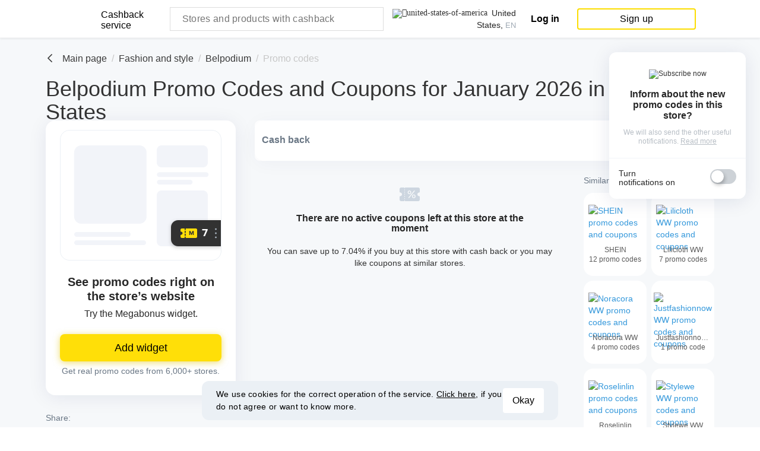

--- FILE ---
content_type: text/html; charset=UTF-8
request_url: https://coupons.megabonus.com/us/en/store/belpodiumru
body_size: 43849
content:
<!doctype html>
<html lang="en">
<head>
    <meta charset="UTF-8">
    <link rel="shortcut icon" href="/favicon.ico" type="image/x-icon">
<link rel="apple-touch-icon" sizes="120x120" href="/apple-touch-icon.png">
<link rel="icon" type="image/png" sizes="32x32" href="/favicon-32x32.png">
<link rel="icon" type="image/png" sizes="16x16" href="/favicon-16x16.png">
<link rel="mask-icon" href="/safari-pinned-tab.svg" color="#fcdd00">
<meta name="msapplication-TileColor" content="#da532c">
<meta name="theme-color" content="#ffffff">
<link rel="chrome-webstore-item" href="https://chromewebstore.google.com/detail/%D0%BA%D1%8D%D1%88%D0%B1%D1%8D%D0%BA-%D0%B4%D0%BE-40%25-%D0%B2-aliexpres/dbfipcjecamggjfabeaclacjoohfjhhn">


    <meta name="locale" content="en"/>
    <meta http-equiv="X-UA-Compatible" content="IE=edge,chrome=1"/>
    <meta name="format-detection" content="telephone=no"/>
    <meta name="viewport"
          content="initial-scale=1, maximum-scale=1, target-densitydpi=device-dpi, width=device-width, user-scalable=no"/>
    
<meta property="og:locale" content="en_US"/>

    <meta property="og:site_name" content="Megabonus"/>
    <meta property="keywords" content="Belpodium, Belpodium, Your cash back, Buy with cash back"/>
    <meta property="og:type" content="website"/>
    <meta property="og:url" content="https://megabonus.com/coupons/belpodiumru"/>

    <meta property="og:title" content="Promo codes for discounts in Belpodium for January 2026| Megabonus"/>
    <meta property="twitter:title" content="Promo codes for discounts in Belpodium for January 2026| Megabonus"/>

    <meta property="og:description" content="Current promo codes in Belpodium for Megabonus. All discount coupons for January 2026 are absolutely free!"/>
    <meta property="twitter:description" content="Current promo codes in Belpodium for Megabonus. All discount coupons for January 2026 are absolutely free!"/>

    <meta property="og:image" content="https://cdn.megabonus.com/images/reports/repost-main-en.png"/>
    <meta property="og:image:secure_url" content="https://cdn.megabonus.com/images/reports/repost-main-en.png"/>

    <link rel="dns-prefetch" href="https://www.google-analytics.com">
    <link rel="dns-prefetch" href="https://www.googletagmanager.com">
    <link rel="dns-prefetch" href="https://mc.webvisor.org">
    <link rel="dns-prefetch" href="https://mc.yandex.ru">
    <link href="https://www.google-analytics.com" rel="preconnect" crossorigin>
    <link href="https://www.googletagmanager.com" rel="preconnect" crossorigin>
    <link href="https://mc.webvisor.org" rel="preconnect" crossorigin>
    <link href="https://mc.yandex.ru" rel="preconnect" crossorigin>

                <link rel="alternate" href="https://coupons.megabonus.com/store/belpodiumru"
                  hreflang="ru-RU"/>
                
    <link rel="canonical" href="https://coupons.megabonus.com/us/en/store/belpodiumru">

    <title>Promo codes for discounts in Belpodium for January 2026| Megabonus</title>

    <meta name="description" content="Current promo codes in Belpodium for Megabonus. All discount coupons for January 2026 are absolutely free!"/>
    <meta name="format-detection" content="telephone=no"/>

    <script src="https://code.jquery.com/jquery-3.4.1.min.js"
            integrity="sha256-CSXorXvZcTkaix6Yvo6HppcZGetbYMGWSFlBw8HfCJo=" crossorigin="anonymous"></script>
    <script src="/scripts/es6-promise.min.js"></script>

    <link rel="preload" href="/css/user/bootstrap-grid.min.css" as="style">
    <link rel="stylesheet" href="/css/user/bootstrap-grid.min.css">

    <script type="text/javascript"
            src="https://cdn.megabonus.com/resources/adriver/adriver.core.2.js?20200519"></script>
    
    
    
    <meta property="al:ios:url" content="megabonus://app" />
    <meta property="fb:app_id" content="1074813979216573">
    <meta property="al:ios:app_store_id" content="id1206798141" />
    <meta property="al:ios:app_name" content="Cashback service Megabonus" />
    <meta property="al:android:url" content="alibonus://app" />
    <meta property="al:android:app_name" content="Cashback service Megabonus" />
    <meta property="al:android:package" content="com.alibonus.alibonus" />
    <meta property="al:web:url" content="https://coupons.megabonus.com/us/en/store/belpodiumru" />

    <!-- Start SmartBanner configuration -->
    <meta name="smartbanner:title" content="Guaranteed cash back with Megabonus">
    <meta name="smartbanner:author" content="">
    <meta name="smartbanner:price" content="">
    <meta name="smartbanner:price-suffix-apple" content="">
    <meta name="smartbanner:price-suffix-google" content="">
    <meta name="smartbanner:icon-apple" content="https://cdn.megabonus.com/images/smartbanner-ios.png">
    <meta name="smartbanner:icon-google" content="https://cdn.megabonus.com/images/smartbanner-android.png">
    <meta name="smartbanner:button-app" content="alibonus://app">
    <meta name="smartbanner:button-apple" content="<i class='icon icon-appleinc'></i>Download for IPhone">
    <meta name="smartbanner:button-google" content="<i class='icon icon-android'></i>Download for Android">
    <meta name="smartbanner:button-url-apple" content="https://redirect.appmetrica.yandex.com/serve/170222721001610042">
    <meta name="smartbanner:button-url-google" content="https://redirect.appmetrica.yandex.com/serve/98165120991019332">
    <meta name="smartbanner:enabled-platforms" content="android,ios">
    <meta name="smartbanner:hide-ttl" content="86400000"> <!-- 1000 * 60 * 60 * 24 -- 24h -->
    <!-- End SmartBanner configuration -->

    <!-- Facebook Pixel Code -->
    <!-- Facebook Pixel Code -->
<script>
  // !function(f,b,e,v,n,t,s)
  // {if(f.fbq)return;n=f.fbq=function(){n.callMethod?
  // n.callMethod.apply(n,arguments):n.queue.push(arguments)};
  // if(!f._fbq)f._fbq=n;n.push=n;n.loaded=!0;n.version='2.0';
  // n.queue=[];t=b.createElement(e);t.async=!0;
  // t.src=v;s=b.getElementsByTagName(e)[0];
  // s.parentNode.insertBefore(t,s)}(window, document,'script',
  // 'https://connect.facebook.net/en_US/fbevents.js');
  // fbq('init', '406877953002234');
  // fbq('track', 'PageView');
</script>
<noscript>
<!--    <img height="1" width="1" style="display:none"-->
<!--  src="https://www.facebook.com/tr?id=406877953002234&ev=PageView&noscript=1"-->
<!--/>-->
</noscript>
<!-- End Facebook Pixel Code -->



        <link rel="stylesheet" type="text/css"
          href="/assets/components/front-end/dist/shop-styles-bundle.css?v0.0.333"/>

    <!--<script async type="text/javascript" src="/scripts/webPush.js?v0.0.333"></script>-->

    
    
            <script src="https://yastatic.net/pcode/adfox/loader.js" crossorigin="anonymous"></script>
    
    <!-- Google tag (gtag.js) -->
<script async src="https://www.googletagmanager.com/gtag/js?id=G-Z57VWHFX0V"></script>
<script>
  window.dataLayer = window.dataLayer || [];
  function gtag(){dataLayer.push(arguments);}
  gtag('js', new Date());

  gtag('config', 'G-Z57VWHFX0V');
</script></head>
<body class="mega-bonus">
<script type="text/javascript" src="/scripts/installext.js"></script>

<!--ga('send', 'event', 'eventCategory', 'eventAction', 'eventLabel');-->


<script>
    (function (i, s, o, g, r, a, m) {
        i['GoogleAnalyticsObject'] = r;
        i[r] = i[r] || function () {
            (i[r].q = i[r].q || []).push(arguments)
        }, i[r].l = 1 * new Date();
        a = s.createElement(o),
            m = s.getElementsByTagName(o)[0];
        a.async = 1;
        a.src = g;
        m.parentNode.insertBefore(a, m)
    })(window, document, 'script', 'https://www.google-analytics.com/analytics.js', 'ga');

    // New Google Analytics code to set User ID.
    ga('create', 'UA-77989466-1', 'auto', {'allowLinker': true});
        ga('require', 'linker');
        ga('linker:autoLink', ['alibonus.com'] );
    ga('send', 'pageview');</script>

<!-- Yandex.Metrika counter -->
<script type="text/javascript">
    (function (m, e, t, r, i, k, a) {
        m[i] = m[i] || function () {
            (m[i].a = m[i].a || []).push(arguments)
        };
        m[i].l = 1 * new Date();
        k = e.createElement(t), a = e.getElementsByTagName(t)[0], k.async = 1, k.src = r, a.parentNode.insertBefore(k, a)
    })
    (window, document, "script", "https://cdn.jsdelivr.net/npm/yandex-metrica-watch/tag.js", "ym");

    ym(37456880, "init", {
        clickmap: true,
        trackLinks: true,
        accurateTrackBounce: true,
        webvisor: true
    });

    let yaCounter = function (targetName) {
        ym(37456880, 'reachGoal', targetName)
    }
</script>
    <noscript>
        <div><img src="https://mc.yandex.ru/watch/37456880" style="position:absolute; left:-9999px;" alt=""/></div>
    </noscript>
<!-- /Yandex.Metrika counter -->

<script type="text/javascript">

    
    (function () {
        (function ($) {
            $.each(['show', 'hide'], function (i, ev) {
                var el = $.fn[ev];
                $.fn[ev] = function () {
                    this.trigger(ev);
                    return el.apply(this, arguments);
                };
            });
        })(jQuery);

        setTimeout(sendEvents, 1000);
    })();

    function sendEvents() {
        var browser = installExt.detectBrowser(false);
//        megabonus new start

        var installext = $('.installext-index');
        if ($.inArray(document.location.pathname, ['/', '/en', '/es', '/pt']) > -1) { // only main page
            //first installext btn
            installext.eq(0).click(function () {
                if (browser !== 'Chrome' && browser !== 'Opera' && browser !== 'Firefox' && browser !== 'Yandex') { //not supported
                    yaCounter('clicked_not_supported_browser1');
                    ga('send', 'event', 'not_supported_inst_button', 'clicked', 'first_button');
                } else { //supported
                    yaCounter('clicked_first_button');
                    ga('send', 'event', 'button', 'clicked', 'first_button');
                }
            });

            // second btn (shops)
            $(document).on('click', '.store-brand .get-btn a', function () {
                                if (browser !== 'Chrome' && browser !== 'Opera' && browser !== 'Firefox' && browser !== 'Yandex') { //not supported
                    yaCounter('clicked_not_supported_browser2');
                    ga('send', 'event', 'not_supported_inst_button', 'clicked', 'second_button');
                } else { //supported
                    yaCounter('clicked_second_button');
                    ga('send', 'event', 'button', 'clicked', 'second_button');
                }
                            });

            // third installext btn
            $('.reviews-block__ext-list .installext-index').click(function () {
                if (browser !== 'Chrome' && browser !== 'Opera' && browser !== 'Firefox' && browser !== 'Yandex') { //not supported
                    yaCounter('clicked_not_supported_browser3');
                    ga('send', 'event', 'not_supported_inst_button', 'clicked', 'third_button');
                } else { //supported
                    yaCounter('clicked_third_button');
                    ga('send', 'event', 'button', 'clicked', 'third_button');
                }
            });

            // fourth installext btn
            $('.share-block-ali .installext-index').click(function () {
                if (browser !== 'Chrome' && browser !== 'Opera' && browser !== 'Firefox' && browser !== 'Yandex') { //not supported
                    yaCounter('clicked_not_supported_browser4');
                    ga('send', 'event', 'not_supported_inst_button', 'clicked', 'forth_button');
                } else { //supported
                    yaCounter('clicked_forth_button');
                    ga('send', 'event', 'button', 'clicked', 'forth_button');
                }
            });

            // new shops
            $(document).on('click', '.new-offers .get-btn a', function () {
                                if (browser !== 'Chrome' && browser !== 'Opera' && browser !== 'Firefox' && browser !== 'Yandex') { //not supported
                    yaCounter('clicked_not_supported_browser_new_offers');
                    ga('send', 'event', 'not_supported_inst_button', 'clicked', 'new_offers');
                } else { //supported
                    yaCounter('clicked_new_offers');
                    ga('send', 'event', 'button', 'clicked', 'new_offers');
                }
                            });

            // main landing and extension browser store
            $('.chrome_click').click(function () {
                ga('send', 'event', 'browser_store', 'chrome_click', 'main_land');
                yaCounter('browser_store_chrome_click_main_land');
            });

            $('.yandexb_click').click(function () {
                ga('send', 'event', 'browser_store', 'yandexb_click', 'main_land');
                yaCounter('browser_store_yandexb_click_main_land');
            });

            $('.opera_click').click(function () {
                ga('send', 'event', 'browser_store', 'opera_click', 'main_land');
                yaCounter('browser_store_opera_click_main_land');
            });

            $('.safari_click').click(function () {
                ga('send', 'event', 'browser_store', 'safari_click', 'main_land');
                yaCounter('browser_store_safari_click_main_land');
            });

            $('.firefox_click').click(function () {
                ga('send', 'event', 'browser_store', 'firefox_click', 'main_land');
                yaCounter('browser_store_firefox_click_main_land');
            });
            $('.edge_click').click(function () {
                ga('send', 'event', 'browser_store', 'edge_click', 'main_land');
                yaCounter('browser_store_edge_click_main_land');
            });

            // social networks share in main landing
            $('.social-likes__widget_vkontakte').click(function () {
                ga('send', 'event', 'share', 'share_vk', 'main_land');
                yaCounter('share_share_vk');
            });
            $('.social-likes__widget_facebook').click(function () {
                ga('send', 'event', 'share', 'share_fb', 'main_land');
                yaCounter('share_share_fb');
            });
            $('.social-likes__widget_twitter').click(function () {
                ga('send', 'event', 'share', 'share_twitter', 'main_land');
                yaCounter('share_share_twitter');
            });
            $('.social-likes__widget_odnoklassniki').click(function () {
                ga('send', 'event', 'share', 'share_ok', 'main_land');
                yaCounter('share_share_ok');
            });
        }// only main page end

        // NEW main page
        if ($.inArray(document.location.pathname, ['/', '/en', '/es', '/pt']) > -1) {
            // Пользователь начал вводить текст в поисковую строку
            var type = false;
            $('#searchInput').on('keyup input change', function () {
                if (type != true) {
                    yaCounter('search_typing');
                    ga('send', 'event', 'search', 'typing');
                    type = true;
                }
                return false;
            });
            // Пользователь нажал на кнопку поиска
            $('#searchButton').on('click', function () {
                yaCounter('search_button_click');
                ga('send', 'event', 'search', 'button_click');
            });
            $('#searchInput').on('keypress', function (e) {
                if (e.which === 13 || e.keyCode === 13 || e.key == 'Enter') {
                    yaCounter('search_button_click');
                    ga('send', 'event', 'search', 'button_click');
                }
            });
            // Клик по меню навигации в правом верхнем углу
            $('.projects_icon').on('click', function () {
                yaCounter('navigation_menu_click');
                ga('send', 'event', 'navigation', 'menu_click');
            });
            // Клик по одной из подсказок для поиска
            $('.suggestion_words li:not(:first) > a').on('click', function () {
                yaCounter('search_term_click');
                ga('send', 'event', 'search', 'term_click');
            });

            // Клик по карточке оффера в фиде
            $('.offers > li:not(:last) > a').on('click', function () {
                yaCounter('feed_shop_click');
                ga('send', 'event', 'feed', 'shop_click');
            });
            // Клик по кнопке "Все магазины" в фиде
            $('.offers > li:last > a').on('click', function () {
                yaCounter('feed_all_shops');
                ga('send', 'event', 'feed', 'all_shops');
            });
            // Клик по карточке любой категории
            $('.categories > li > a').on('click', function () {
                yaCounter('category_сlick');
                ga('send', 'event', 'category', 'сlick');
            });
            // Клик по кнопке "Вход"
            $('.sign_in').on('click', function () {
                yaCounter('login_header_click');
                ga('send', 'event', 'login_header', 'сlick');
            });
            // Клик по кнопке "Регистрация"
            $('.sign_up').on('click', function () {
                yaCounter('reg_header_click');
                ga('send', 'event', 'reg_header', 'сlick');
            });
        }// end NEW main page

        // ios and google play install btn (footer and static pages)
        $('.google_play_install_btn').click(function () {
            yaCounter('mob_store_clicked_store_google');
            ga('send', 'event', 'mob_store', 'clicked', 'store_google');
        });
        $('.ios_install_btn').click(function () {
            ga('send', 'event', 'mob_store', 'clicked', 'store_apple');
            yaCounter('mob_store_clicked_store_apple');
        });

        // header log in and register btns
        $('#header .in-btn').click(function () {
            ga('send', 'event', 'login_header', 'click');
            yaCounter('login_header_click');
        });

        $('#header .btn-expansion').click(function () {
            if (!$(this).hasClass('installext-before')) {// only registration! not installext
                yaCounter('reg_header_click');
                ga('send', 'event', 'reg_header', 'click');
            } else {
                yaCounter('install_header_click');
                ga('send', 'event', 'button', 'clicked', 'install_header');
            }
        });

        // find shop btn
        $('#header .find-shop button').click(function () {
            yaCounter('search_click');
            ga('send', 'event', 'search', 'click');
        });

        // loyalty programm
        $('.center-header .level-info').click(function () {
            yaCounter('loyalty_click');
            ga('send', 'event', 'loyalty', 'click');
        });

        // show onboarding
        $('#gallery-modal').on('show', function () {
            yaCounter('howdoesitwork_click');
            ga('send', 'event', 'howdoesitwork', 'click');
        });

        // installext in articles banner
        if (document.location.href.indexOf('/article/') !== -1) {
            $('.installext').click(function () {
                yaCounter('static_page_install_click');
                ga('send', 'event', 'static_page_install', 'click');
            })
        }

        // pagenotfound
        $('.installext_404').click(function () {
            if (browser !== 'Chrome' && browser !== 'Opera' && browser !== 'Firefox' && browser !== 'Yandex') {
                yaCounter('not_supported_404_install_click');
                ga('send', 'event', 'not_supported_404_install', 'click');
            } else {
                yaCounter('404_install_click');
                ga('send', 'event', '404_install', 'click');
            }
        });

        //smartbanner android
        $('#smartbanner.android').click(function () {
            ga('send', 'event', 'mobile_install', 'click', 'android');
        });
        //smartbanner ios
        $('#smartbanner.ios').click(function () {
            ga('send', 'event', 'mobile_install', 'click', 'ios');
        });

        // shop page
        if (document.location.href.indexOf('/shop/') !== -1) {

            $('.not-active + .btn-save.btn_in').click(function () {
                ga('send', 'event', 'button', 'clicked', 'inactive_offer_reg');
                yaCounter('clicked_reg_inactive_offer');
            });

            // topline activate cashback
            $('.manifestation-holder .installext').click(function () {
                ga('send', 'event', 'button', 'clicked', 'shop_topline');
            });

            // activate cashback
            $('.сache-store .btn-get').click(function () {
                yaCounter('store_activate_click');
                ga('send', 'event', 'store_activate', 'click');
            });

            // reviews installext btn
            $('.reviews-block__ext-list .installext-index').click(function () {
                ga('send', 'event', 'button', 'clicked', 'shop_install_2');
            });

            // fourth installext btn
            $('.share-block-ali .installext-index').click(function () {
                ga('send', 'event', 'button', 'clicked', 'shop_install_1');
            });


            var tab_li = $('.tab-control li');
            // shop description
            tab_li.eq(0).click(function () {
                yaCounter('store_descr_click');
                ga('send', 'event', 'store_descr', 'click');
            });
            // shop conditions
            tab_li.eq(1).click(function () {
                yaCounter('store_terms_click');
                ga('send', 'event', 'store_terms', 'click');
            });
            // shop news
            tab_li.eq(2).click(function () {
                yaCounter('store_news_click');
                ga('send', 'event', 'store_news', 'click');
            });
            // shop reviews
            tab_li.eq(2).click(function () {
                yaCounter('store_reviews_click');
                ga('send', 'event', 'store_reviews', 'click');
            });
        }

        // features landings page
        if (document.location.href.indexOf('/features/') !== -1) {

            $('.installext-before').click(function (e) {
                var countScreen;
                e.preventDefault();
                countScreen = $(this).closest('.fixed-card').data('position');

                ga('send', 'event', ' install_button', 'clicked', 'screen_' + countScreen);
                yaCounter('install_button_clicked');
            });
        }

        // landing aliexpress
        if (document.location.href.indexOf('/landing/aliexpress') !== -1) {
            //first installext btn
            installext.eq(0).click(function () {
                if (browser !== 'Chrome' && browser !== 'Opera' && browser !== 'Firefox' && browser !== 'Yandex') { //not supported
                    yaCounter('clicked_not_supported_browser1');
                    ga('send', 'event', 'not_supported_inst_button', 'clicked', 'first_button');
                } else { //supported
                    yaCounter('clicked_first_button');
                    ga('send', 'event', 'button', 'clicked', 'first_button');
                }
            });

            // second installext btn
            installext.eq(1).click(function () {
                if (browser !== 'Chrome' && browser !== 'Opera' && browser !== 'Firefox' && browser !== 'Yandex') { //not supported
                    yaCounter('clicked_not_supported_browser2');
                    ga('send', 'event', 'clicked_second_button', 'clicked', 'second_button');
                } else { //supported
                    yaCounter('clicked_second_button');
                    ga('send', 'event', 'button', 'clicked', 'second_button');
                }
            });

            // third installext btn
            installext.eq(2).click(function () {
                if (browser !== 'Chrome' && browser !== 'Opera' && browser !== 'Firefox' && browser !== 'Yandex') { //not supported
                    yaCounter('clicked_not_supported_browser3');
                    ga('send', 'event', 'not_supported_inst_button', 'clicked', 'third_button');
                } else { //supported
                    yaCounter('clicked_third_button');
                    ga('send', 'event', 'button', 'clicked', 'third_button');
                }
            });

            // fourth installext btn
            installext.eq(3).click(function () {
                if (browser !== 'Chrome' && browser !== 'Opera' && browser !== 'Firefox' && browser !== 'Yandex') { //not supported
                    yaCounter('clicked_not_supported_browser4');
                    ga('send', 'event', 'not_supported_inst_button', 'clicked', 'forth_button');
                } else { //supported
                    yaCounter('clicked_forth_button');
                    ga('send', 'event', 'button', 'clicked', 'forth_button');
                }
            });

            $('.chrome_click').click(function () {
                ga('send', 'event', 'browser_store', 'chrome_click', 'aliexpress_land');
                yaCounter('browser_store_chrome_click_aliexpress_land');
            });

            $('.yandexb_click').click(function () {
                ga('send', 'event', 'browser_store', 'yandexb_click', 'aliexpress_land');
                yaCounter('browser_store_yandexb_click_aliexpress_land');
            });

            $('.opera_click').click(function () {
                ga('send', 'event', 'browser_store', 'opera_click', 'aliexpress_land');
                yaCounter('browser_store_opera_click_aliexpress_land');
            });

            $('.safari_click').click(function () {
                ga('send', 'event', 'browser_store', 'safari_click', 'aliexpress_land');
                yaCounter('browser_store_safari_click_aliexpress_land');
            });

            $('.firefox_click').click(function () {
                ga('send', 'event', 'browser_store', 'firefox_click', 'aliexpress_land');
                yaCounter('browser_store_firefox_click_aliexpress_land');
            });

            // social networks share in aliexpress landing
            $('.social-likes__widget_vkontakte').click(function () {
                ga('send', 'event', 'share', 'share_vk', 'aliexpress_land');
                yaCounter('share_share_vk');
            });
            $('.social-likes__widget_facebook').click(function () {
                ga('send', 'event', 'share', 'share_fb', 'aliexpress_land');
                yaCounter('share_share_fb');
            });
            $('.social-likes__widget_twitter').click(function () {
                ga('send', 'event', 'share', 'share_twitter', 'aliexpress_land');
                yaCounter('share_share_twitter');
            });
            $('.social-likes__widget_odnoklassniki').click(function () {
                ga('send', 'event', 'share', 'share_ok', 'aliexpress_land');
                yaCounter('share_share_ok');
            });

            // header log in and register btns
            $('.login-holder .btn-enter').click(function () {
                ga('send', 'event', 'login_header', 'click');
                yaCounter('login_header_click');
            });

            $('.login-holder .btn-reg').click(function () {
                if (!$(this).hasClass('installext-before')) {// only registration! not installext
                    yaCounter('reg_header_click');
                    ga('send', 'event', 'reg_header', 'click');
                } else {
                    yaCounter('install_header_click');
                    ga('send', 'event', 'button', 'clicked', 'install_header');
                }
            });
        }

        // extension landing
        if (document.location.pathname == '/extension') {
            $('.installext-index').eq(0).click(function () {
                if (browser !== 'Chrome' && browser !== 'Opera' && browser !== 'Firefox') {
                    yaCounter('not_supported_inst_button(ext_land)_click1');
                    ga('send', 'event', 'not_supported_inst_button(ext_land)', 'click1');
                } else {
                    yaCounter('inst_button(ext_land)_click1');
                    ga('send', 'event', 'inst_button(ext_land)', 'click1');
                }
            });
            $('.installext-index').eq(1).click(function () {
                if (browser !== 'Chrome' && browser !== 'Opera' && browser !== 'Firefox') {
                    yaCounter('not_supported_inst_button(ext_land)_click2');
                    ga('send', 'event', 'not_supported_inst_button(ext_land)', 'click2');
                } else {
                    yaCounter('inst_button(ext_land)_click2');
                    ga('send', 'event', 'inst_button(ext_land)', 'click2');
                }
            });
            $('.chrome_click').eq(0).click(function () {
                ga('send', 'event', 'browser_store_1(ext_land)', 'chrome_click', 'ext_land');
                yaCounter('browser_store_1(ext_land)_chrome_click');
            });
            $('.yandexb_click').eq(0).click(function () {
                ga('send', 'event', 'browser_store_1(ext_land)', 'yandexb_click', 'ext_land');
                yaCounter('browser_store_1(ext_land)_yandexb_click');
            });
            $('.opera_click').eq(0).click(function () {
                ga('send', 'event', 'browser_store_1(ext_land)', 'opera_click', 'ext_land');
                yaCounter('browser_store_1(ext_land)_opera_click');
            });
            $('.safari_click').eq(0).click(function () {
                ga('send', 'event', 'browser_store_1(ext_land)', 'safari_click', 'ext_land');
                yaCounter('browser_store_1(ext_land)_safari_click');
            });
            $('.firefox_click').eq(0).click(function () {
                ga('send', 'event', 'browser_store_1(ext_land)', 'firefox_click', 'ext_land');
                yaCounter('browser_store_1(ext_land)_firefox_click');
            });
            $('.chrome_click').eq(1).click(function () {
                ga('send', 'event', 'browser_store_2(ext_land)', 'chrome_click', 'ext_land');
                yaCounter('browser_store_2(ext_land)_chrome_click');
            });
            $('.safari_click').eq(1).click(function () {
                ga('send', 'event', 'browser_store_2(ext_land)', 'safari_click', 'ext_land');
                yaCounter('browser_store_2(ext_land)_safari_click');
            });
            $('.yandexb_click').eq(1).click(function () {
                ga('send', 'event', 'browser_store_2(ext_land)', 'yandexb_click', 'ext_land');
                yaCounter('browser_store_2(ext_land)_yandexb_click');
            });
            $('.opera_click').eq(1).click(function () {
                ga('send', 'event', 'browser_store_2(ext_land)', 'opera_click', 'ext_land');
                yaCounter('browser_store_2(ext_land)_opera_click');
            });
            $('.firefox_click').eq(1).click(function () {
                ga('send', 'event', 'browser_store_2(ext_land)', 'firefox_click', 'ext_land');
                yaCounter('browser_store_2(ext_land)_firefox_click');
            });
            $('.chrome_click').eq(2).click(function () {
                ga('send', 'event', 'browser_store_3(ext_land)', 'chrome_click', 'ext_land');
                yaCounter('browser_store_3(ext_land)_chrome_click');
            });
            $('.safari_click').eq(2).click(function () {
                ga('send', 'event', 'browser_store_3(ext_land)', 'safari_click', 'ext_land');
                yaCounter('browser_store_3(ext_land)_safari_click');
            });
            $('.yandexb_click').eq(2).click(function () {
                ga('send', 'event', 'browser_store_3(ext_land)', 'yandexb_click', 'ext_land');
                yaCounter('browser_store_3(ext_land)_yandexb_click');
            });
            $('.opera_click').eq(2).click(function () {
                ga('send', 'event', 'browser_store_3(ext_land)', 'opera_click', 'ext_land');
                yaCounter('browser_store_3(ext_land)_opera_click');
            });
            $('.firefox_click').eq(2).click(function () {
                ga('send', 'event', 'browser_store_3(ext_land)', 'firefox_click', 'ext_land');
                yaCounter('browser_store_3(ext_land)_firefox_click');
            });
        }
        if (document.location.pathname == '/landing') {
            //first installext btn
            installext.eq(0).click(function () {
                if (browser !== 'Chrome' && browser !== 'Opera' && browser !== 'Firefox' && browser !== 'Yandex') { //not supported
                    yaCounter('clicked_not_supported_browser1');
                    ga('send', 'event', 'not_supported_inst_button', 'clicked', 'first_button');
                } else { //supported
                    yaCounter('clicked_first_button');
                    ga('send', 'event', 'button', 'clicked', 'first_button');
                }
            });
            // second btn (shops)
            $(document).on('click', '.store-brand .get-btn a', function () {
                                if (browser !== 'Chrome' && browser !== 'Opera' && browser !== 'Firefox' && browser !== 'Yandex') { //not supported
                    yaCounter('clicked_not_supported_browser2');
                    ga('send', 'event', 'not_supported_inst_button', 'clicked', 'second_button');
                } else { //supported
                    yaCounter('clicked_second_button');
                    ga('send', 'event', 'button', 'clicked', 'second_button');
                }
                            });

            // third installext btn
            installext.eq(1).click(function () {
                if (browser !== 'Chrome' && browser !== 'Opera' && browser !== 'Firefox' && browser !== 'Yandex') { //not supported
                    yaCounter('clicked_not_supported_browser3');
                    ga('send', 'event', 'not_supported_inst_button', 'clicked', 'third_button');
                } else { //supported
                    yaCounter('clicked_third_button');
                    ga('send', 'event', 'button', 'clicked', 'third_button');
                }
            });

            // fourth installext btn
            installext.eq(2).click(function () {
                if (browser !== 'Chrome' && browser !== 'Opera' && browser !== 'Firefox' && browser !== 'Yandex') { //not supported
                    yaCounter('clicked_not_supported_browser4');
                    ga('send', 'event', 'not_supported_inst_button', 'clicked', 'forth_button');
                } else { //supported
                    yaCounter('clicked_forth_button');
                    ga('send', 'event', 'button', 'clicked', 'forth_button');
                }
            });

            $('.chrome_click').click(function () {
                ga('send', 'event', 'browser_store', 'chrome_click', 'webmasrer_land');
                yaCounter('browser_store_chrome_click_webmasrer_land');
            });

            $('.yandexb_click').click(function () {
                ga('send', 'event', 'browser_store', 'yandexb_click', 'webmasrer_land');
                yaCounter('browser_store_yandexb_click_webmasrer_land');
            });

            $('.opera_click').click(function () {
                ga('send', 'event', 'browser_store', 'opera_click', 'webmasrer_land');
                yaCounter('browser_store_opera_click_webmasrer_land');
            });

            $('.safari_click').click(function () {
                ga('send', 'event', 'browser_store', 'safari_click', 'webmasrer_land');
                yaCounter('browser_store_safari_click_webmasrer_land');
            });

            $('.firefox_click').click(function () {
                ga('send', 'event', 'browser_store', 'firefox_click', 'webmasrer_land');
                yaCounter('browser_store_firefox_click_webmasrer_land');
            });

            // social networks share in aliexpress landing
            $('.social-likes__widget_vkontakte').click(function () {
                ga('send', 'event', 'share', 'share_vk', 'webmasrer_land');
                yaCounter('share_share_vk');
            });
            $('.social-likes__widget_facebook').click(function () {
                ga('send', 'event', 'share', 'share_fb', 'webmasrer_land');
                yaCounter('share_share_fb');
            });
            $('.social-likes__widget_twitter').click(function () {
                ga('send', 'event', 'share', 'share_twitter', 'webmasrer_land');
                yaCounter('share_share_twitter');
            });
            $('.social-likes__widget_odnoklassniki').click(function () {
                ga('send', 'event', 'share', 'share_ok', 'webmasrer_land');
                yaCounter('share_share_ok');
            });

            var register_mobile_btn = $('.mobile .login-form .btn-save');
            register_mobile_btn.eq(0).click(function () {
                ga('send', 'event', 'register', 'click', 'button_1');
                yaCounter('register_click_button_1');
            });
            register_mobile_btn.eq(1).click(function () {
                ga('send', 'event', 'register', 'click', 'button_2');
                yaCounter('register_click_button_2');
            });

            $('.mobile .login-form .social-list .fb').click(function () {
                ga('send', 'event', 'register', 'click', 'social_fb');
                yaCounter('register_click_social_fb');
            });
            $('.mobile .login-form .social-list .ok').click(function () {
                ga('send', 'event', 'register', 'click', 'social_ok');
                yaCounter('register_click_social_ok');
            });
            $('.mobile .login-form .social-list .vk').click(function () {
                ga('send', 'event', 'register', 'click', 'social_vk');
                yaCounter('register_click_social_vk');
            });
            $('.mobile .login-form .social-list .go').click(function () {
                ga('send', 'event', 'register', 'click', 'social_gplus');
                yaCounter('register_click_social_gplus');
            });
        }
    }
    </script>

<!-- Retargeting code start-->

<!-- VK Pixel Code -->
    <script type="text/javascript">
        //    to all users
        (window.Image ? (new Image()) : document.createElement('img')).src = location.protocol + '//vk.com/rtrg?r=Q6pK1goli1zIFvxgNDLuvVoAFmgEkd5Ie265k7izWpgFU7Snx4OIhxvTQdgi65EkttUN53Ue0ZEP56fySSJRVTk4nYH7PeR5wRRg4YX9VuiALgUBNxyN4zXsDoOs5zihpuQGlL/Q/qE7y1jkND3k79dl**dcp169z9u1b*yZJQc-&pixel_id=1000055946';
    </script>
<script type="text/javascript">
    function getCookie(name) {
        var matches = document.cookie.match(new RegExp(
            "(?:^|; )" + name.replace(/([\.$?*|{}\(\)\[\]\\\/\+^])/g, '\\$1') + "=([^;]*)"
        ));
        return matches ? decodeURIComponent(matches[1]) : undefined;
    }
    function setRetargetingIfOnline() {
        (window.Image ? (new Image()) : document.createElement('img')).src = location.protocol + '//vk.com/rtrg?r=Y4Xv/GLb9oVhQMlSnRonoPCM5QIWrC1ipSIr/OjwhYVZFQkMiqavHVXB/o2Wt3hclckDaJa1EOcdBbhjs5brwlgalQR0E0iAO9EYY4EiSwovN0Kb7wFQj*qhPBVEPAMx86RE3Z484HQ50n7mWYuaWLYagCjudzEOR2eS6g4Y7A0-&pixel_id=1000055949';
    }


    var detect = function (id, if_installed, if_not_installed) {
        setTimeout(() => {
            id = '#' + id;
            if ($(id).length > 0) {
                if (typeof if_installed === 'function') {
                    if_installed()
                }
            } else {
                if (typeof if_not_installed === 'function') {
                    if_not_installed()
                }
            }
        }, 1500)
    };
    //    to users if installed extension || registered || logged in
    document.addEventListener('DOMContentLoaded', function () {

        if (getCookie('alibonus_play') == 'not') {
            setRetargetingIfOnline();
        } else if ((navigator.userAgent.toLowerCase().indexOf('chrome') > -1) && (navigator.userAgent.toLowerCase().indexOf('opr/') < 0)) {
            var alibonus_ext_id = "sad654sd7ef12eafw8e97fwe123fweq67fwe31as";
            detect(alibonus_ext_id, function () {
                setRetargetingIfOnline();
            }, null);
        } else if (navigator.userAgent.toLowerCase().indexOf('opr/') > -1) {
            var alibonus_ext_id = "sad654sd7ef12eafw8e97fwe123fweq67fwe31as";
            detect(alibonus_ext_id, function () {
                setRetargetingIfOnline();
            }, null);
        }

        var w = parseInt("0");
        var ts = parseInt("0");
        if (w === 0) {
            w = parseInt(getCookie('webm_id'));
        }
    })
</script>
<!-- Retargeting code end-->
<div id="wrapper">
    <script>
    var js_installext_data = {"install_extension":"Install the extension","main_landing_login_modal_register":"Sign up","is_authorization":false};

    if (document.location.pathname.indexOf("/invite_a_friend") < 0 && localStorage.getItem('invite_friend') !== null) {
        localStorage.removeItem('invite_friend');
    }
</script>    <div id="main"><script>
    window.STORE_DATA = {"user":{"id":0,"email":"","user_name":"","country":"US","earnings":[],"level":1,"level_without_promo":1,"promocode_info":"","just_registered":"","ali_shop_id_for_onboarding":"4507","loyalty_progress":0,"bdate":null,"gender":null,"userref_link_postfix":null},"earnings":"","firebasePopup":{"description":"We will also send the other useful notifications.","needShow":true,"subscribe":false,"footerLabel":"Turn notifications on","moreText":"Read more","title":"Inform about the new promo codes in this store?","name":"promo_code","shop_id":"6972"},"blocked":false,"locale":{"lang":"en","country":"us","data":{"main":{"megabonus_name":"Megabonus","mainTextSEO":"Cash back for %SM","h1":"%SM Cash Back in %SC","breadCrumbMain":"Main page","menu":{"cashbackText":"Cash back","reviewsText":"Reviews","couponsText":"Promo codes","productText":"Reviews about the products"},"notSupported":"Sorry, this store is not yet available in your region.","notActive":"Sorry, the store has temporarily suspended cash back for purchases","inform_shop":"Inform the store that you would like to receive cashback?","want_cashback":"Yes, I want cashback in {{shopName}}","store_can_refund":"The store can return cashback if there is a high demand. Your answer is very important for us.","store_is_subscribed":"Thank you, your request is very important to us! We will notify the store and try to arrange a cashback refund.","shareButtons":"Share:","cashbackCategoryLabel":"Cash back for different categories:","categoryUpTo":"To","guarantor":"<b>Cashback is guaranteed<\/b> if you follow: Tips from Megabonus and Cashback accrual conditions from the store.","hide":"Collapse","readMore":"Read more","aboutLabel":"About the store:","goToShop":"Go to the store","more":"Learn more","conditionsLabel":"Conditions of cash back crediting at","extensionTopCard":{"title":"Do you forget to activate cashback?","desc":"Teach your browser to buy with cash back","extButton":"Install Megabonus","youtubeBtn":"How to buy with cash back"},"extensionTopCardBonus":{"title":"More cash back with extension!","desc":"Buy with Megabonus extension and receive a bonus from cash back amount up to 14% for your purchases. For new users.","extButton":"Install <b>Megabonus<\/b>","helpLink":"Learn More"},"loyalty":{"logoSeo":"Cash back at","youLevel":"Your level","youLevelNotAuth":"How to get<br\/>maximum cash back?","title":"Cash back for all levels","in":"in","program":"Loyalty Program","titleAuth":"Cash back for ","levelNoInf":["Newbie","Mathematician","Merchant","Economist","Shopaholic","Treasurer","Master of Coin"],"level":["Newbie","Mathematician","Merchant","Economist","Shopaholic","Treasurer","Master of Coin"],"levelDesc":["<b>To become «Mathematician» and reach 2nd level, <\/b> save only %M. As soon as you become «Mathematician», cash back rate will increase by 7% and your purchases will become even more profitable.","<b>To become «Merchant» and reach 3rd level, <\/b> save only %M. As soon as you become «Merchant», cash back rate will increase by 14% and your purchases will become even more profitable.","<b>To become «Economist» and reach 4th level, <\/b> save only %M. As soon as you become «Economist», cash back rate will increase by 22% and your purchases will become even more profitable.","<b>To become «Shopaholic» and reach 5th level, <\/b> save only %M. As soon as you become «Shopaholic», cash back rate will increase by 31% and your purchases will become even more profitable.","<b>To become «Treasurer» and reach 6th level, <\/b> save only %M. As soon as you become «Treasurer», cash back rate will increase by 40% and your purchases will become even more profitable.","<b>To become «Master of Coin» and reach 7th level, <\/b> save only %M. As soon as you become «Master of Coin», cash back rate will increase by 50% and your purchases will become even more profitable."],"levelDescMini":["Reach the next level and increase your cash back by 7%","Reach the next level and increase your cash back by 14%","Reach the next level and increase your cash back by 22%","Reach the next level and increase your cash back by 31%","Reach the next level and increase your cash back by 40%","Reach the next level and increase your cash back by 50%","Congratulations! You reached the maximum level."]},"cashback_description_for_marketplace":"Cashback is available from some {{shopName}} sellers with the Megabonus extension.","cashback_available_on_pc":"Cashback on {{shopName}} is temporarily available only on a computer. Please open this page on your PC.","install_extension":"Install the extension","extension_installed":"Extension installed","switch_to":"Switch to {{shopName}}","from_some_sellers":"Available from some {{shopName}} sellers with Megabonus extension.","callToAction":"Activate cash back","increased_cashback":"Increase cashback by 14%","mobile_extension":"Mobile extension","startSave":"Start saving","startSaveDescr":"Getting cash back at this store is currently unavailable. Start saving in any of the %n+ available stores.","startSaveAny":"At the moment, cashback is not available in this store. Start saving in any of the 6000+ available stores.","similarOfferLabel":"Similar stores with cash back:","similarOfferH2":"Similar stores","similarOfferLink":{"one":"shop","little":"shops","many":"shops"},"similarOfferUpTo":"up to","months":["January","February","March","April","May","June","July","August","September","October","November","December"],"next":"Next","prev":"Back","share_title":"Save in 3000+ stores using the «Megabonus» cash back service","share_desc":"I shop with Megabonus, %SHOP_NAME% cheaper than others! You too can connect! If you sign up through this link, you'll get 14% more cash back🔥"},"coupons":{"couponsTextSEO":"%SM promo codes and coupons","h1":"%SM Promo Codes and Coupons for %CM %Y in %CN","breadCrumb":"Promo codes","finishPromo":"Finished","promoToUse":"Left","copyModal":"Promo code copied","opening":"Opening the promotion page...","withPromo":"Promo code","withoutPromo":"Without promo code","usePromo":"Use a coupon","noCouponTitle":"There are no active coupons left at this store at the moment","noCouponDesc":"You can save up to %VC if you buy at this store with cash back or you may like coupons at similar stores.","showMore":"Show all stores","archiveCouponLabel":"Archive of coupons and promo codes:","fetchMore":"Show more","openPromo":"Open promo code","coupon":"Coupon","shareCard":{"title":"Share a coupon and get cash back","button":"Learn more"}},"CouponPromoModal":{"coupon_title":"Share a coupon","coupon_desc":"Share the coupon with a friend and get cash back on their purchase using this coupon.","promo_title":"Share a promo code","promo_desc":"Share the promo code with a friend and receive a cash back on their purchase using this promo code.","promo_to_use":"Left","share_title":"Share via:","coupon_share":"Catch the coupon at ","promo_share":"Catch the promo code at ","link_copied":"Link copied","copy":"Copy link"},"ActivateCashbackModal":{"title":"For this purchase you can get up to +14% to the cashback when activating the cashback in the extension","description":"How do you want to activate the cashback?","extension":"Via the extension","site":"Through the site","with_bonus":"with a bonus","without_bonus":"without bonus"},"ActivateCashbackMobileModal":{"tag_simple":"simple","tag_free":"free","tag_cashback":"with increased cashback","title":"Install the Megabonus app, it allows the easier cashback withdrawal","app":"Install the app","site":"Activate through the site"},"reviews":{"reviewsTextSEO":"%SM customer reviews","h1":"%SM Customer Reviews in %CN","breadCrumb":"Reviews","mainTitle":"Reviews about the store","happyUsersLabel":"%HU of happy customers:","deliveryRate":"Shipping speed","conformityRate":"Product corresponds to the description","supportRate":"Quality of customer support","totalLabel":"Total rating","myReviews":"My reviews","editReview":"Edit review","writeReview":"Leave a review","writeReviewShopCard":"Write a review","countReviewsLabel":"Total ratings:","countReviews":"Total reviews:","beFirst":"No reviews yet. Be the first to share your experience with {{shopName}}!","all_shop_reviews":"All reviews about the store ","empty_reviews_state_title":"Be the first!<br\/>Leave a review about the store.","empty_reviews_state_desc":"Other customers haven't left their reviews yet. You can be the first! Tell everybody how you liked %SN store","review":{"buyWithCashback":"Bought with cash back","commentPositive":"Advantages:","commentNegative":"Disadvantages:","otherComment":"Comment:","help":"Was this review helpful?","answer":"Reply from customer support:","purchases":"{{count}} {{form}} with cashback","time1":"{{interval}} {{intervalForm}} with Megabonus","time2":"{{firstCount}} {{firstForm}} and {{secondCount}} {{secondForm}} with Megabonus","plural_review":{"one":"review","few":"reviews","many":"reviews"},"plural_coupons":{"one":"promo code","few":"promo codes","many":"promo codes"},"purchase":{"one":"purchase","few":"purchases","many":"purchases"},"month":{"one":"month","few":"months","many":"months"},"year":{"one":"year","few":"years","many":"years"},"day":{"one":"day","few":"days","many":"days"}}},"productReviews":{"productReviewsTextSEO":"Reviews of the products from %SM","h1":"Reviews of the products from %SM","breadCrumb":"Reviews","showMoreReviews":"All popular reviews on the products <br\/>from ","showPopularReviews":"Popular reviews on the products from <br\/> other stores"},"modals":{"loyalty":{"header":"Loyalty Program","youLevel":"Your level","youSave":"You saved:","morePaymentsMax":"Congratulations! You reached maximum level.","morePayments":"To reach the next level, save:","ok":"Okay","follow":"Join","notAuthHeader":"The more you buy, the more your cash back is","notAuthHeaderBottom":"Join Megabonus, make purchases and save money.","notAuthDesc":"Money you save with every purchase will be accumulated on your account. The higher the saved amount is, the higher level in Megabonus Loyalty Program you get. With every new level you reach, your cash back rate increases."},"coupons":{"header":"Share a coupon","headerDesc":"Share a coupon with your friend and get cash back for his purchase with this coupon.","copyText":"Copy","promoCopied":"Promo code copied","pastPromoTime":"Left","shareWith":"Share via:","shareText":"Catch the promo code %PC for %SN: %PT"},"couponsOpened":{"pastPromoTime":"Left","withPromo":"Promo code for {{shopName}}","copyText":"Copy","promoCopied":"Promo code copied","copyCallToAction":"Copy the promo code and enter it in the payment window","shareCallToAction":"Share a promo code"}},"articles":{"articlesTextSEO":"%SM articles","toplineText":"<b>«Megabonus»<\/b> Articles","noteText":"About shopping on AliExpress"},"promo":{"bottomPanel":{"topTitle":"Cash back is always at hand","title":"Buy with cash back easily<br\/>just add Megabonus to your browser","li0":"Up to +14% — Bonus for purchases made with the extension for new users! <a href=\"https:\/\/help-en.megabonus.com\/article\/485-benefits-for-buying-through-extensions\" target=\"_blank\">Learn More<\/a>","li1":"Cash back is activated right from the online store","li2":"You will always know if there is cash back available at the store","li3":"You will always remamber to activate cash back","button":"Install <b>Megabonus<\/b> in","bottomTitle":"Free and easy for everyone"}},"browsers":{"yandex":"Yandex","firefox":"Firefox","safari":"Safari","opera":"Opera","chrome":"Chrome","edge":"Edge"},"searchSectionBonus":{"text":"Get <b>more cash back<\/b> with the Megabonus extension!","link":"https:\/\/help-en.megabonus.com\/article\/485-benefits-for-buying-through-extensions"},"special_offers":{"discount":"Promotions and discounts at the purchase","free_delivery":"Free shipping","gift":"Gift at purchase","promo":"Participates in the «:name» campaign"},"offer_labels":{"top":"Top Store","2xcashback":"Double cash back","kibermonday":"Cyber Monday","advise":"We recommend","discount":"Sale","star":"Black Friday","free_delivery":"Free delivery","gift":"Gift after purchase"},"increasedCashback":{"expires_in":"expires in","up_to":"up to","tooltip_max_sum":"Maximum cash back amount: %n.","order":"order","order_two":"orders","order_many":"orders","tooltip_orders":"The promotion applies for <b>%n.<\/b>","cashback_multiple":"Your cash back increased <b>by %n.<\/b>","cashback":"Cash back","time":"time","times":"times","modal":{"title":"Your cash back has been increased %n!","first_raw":"Buy in time at %shop in the next 10 hours and we will increase your cash back by %multiplier.","second_raw":"The maximum possible cash back amount per order is $%max_sum. Special conditions apply to %order_amount.","btn":"Shopping"}},"tooltips":{"favorites":{"title":"Add to favourites","text":"Save shops as favourites so you always have them close at hand!","title_mobile":"You can add stores you like to your favorites list","text_mobile":"So that you won't have to search for them anymore.","button":"Add to favorite shops"}},"interesting":"Interesting fact","check_affiliate_block":{"head":"Cashback is temporarily disabled on 10-20% of products on AliExpress, most often on the more expensive ones. This is a common situation for all cashback services.","body":"You can check the cashback on the selected product.","check1":"Check","title":"Check Aliexpress merchandise for cash back","description":"To check a product to see if you can receive cash back for its purchase, copy the product link on AliExpress and paste it into the product verification field.","placeholder":"Paste the product link","check":"Check product","buy_with_cashback":"Buy with cash back","to_product":"Go to product","product_name":"Product name","status":{"success":"Cash back is available","denied":"Cash back is unavailable","error":"Cash back information for this product is temporarily unavailable","error_sub":"Try checking this product later."},"errors":{"only_ali":"Only check products from Aliexpress store by copying the link on the product page.","full_link":"Copy the link in its entirety from start to finish without abbreviating.","product_link":"Specify the product link."},"noAffDescription":{"success":"This is a non-affiliated AliExpress product, the amount of cash back depends on the shipping country and the seller's country.","denied":"This is a non-affiliated AliExpress product, no cash back is given for its purchase. <a href='https:\/\/help-en.megabonus.com\/article\/481-2019-and-20th-february-2020' target='_blank'>More<\/a>"}},"importantTermsOfCashback":{"title":"Important condition for receiving cashback in {{shopName}}","button":"OK","vpn":{"title":"Looks like you're using a VPN","description":"Disable VPN before activation to get the cashback."}},"alt":"Cash back for %SM","advertising":{"button":"Adverts","title":"Advertising information"},"shopCardPromocode":{"tag":"Still hunting for promo codes?","title":"See promo codes right on the store’s website","description":"Try the Megabonus widget.","widget_description":"It shows the latest promo codes directly on the store’s website.","button":"Add widget","under_button_text":"Get real promo codes from 6,000+ stores.","free":"Forever free. Try it today."},"marketPlaceShops":{"title":"Shops on {{shopName}} with cashback","description":"Want to add your store? <a href='https:\/\/megabonus.com\/question?ticketId=99' target='_blank'>Contact us<\/a>, we'll help.","show_more":"Show more","show_less":"Minimize","rating":"Rating:","reviews":"reviews","popup":{"title":"Cashback is available at {{shopName}} with the Megabonus extension","description":"Want to get cashback for your purchases in this store?","button_ext":"Install Extension (Get Cashback)","button_view_items":"View Items (No Cashback)"}}},"footer_data":{"form_ext_title":"Install a free browser extension<\/span><br>and save with <span class='bold'>Megabonus<\/span>","form_ext_submit":"Install the extension","form_reg_title":"Sign Up<\/span><br>and save with <span class='bold'>Megabonus<\/span>","form_reg_password":"Password","form_reg_invalid_email":"Invalid Email","form_reg_invalid_password":"Password length is at least 6 characters","form_reg_or":"or","form_reg_submit":"Start saving","type_1_header_top":"<span class='bold'>Megabonus<\/span> extension shows","type_1_header_bottom":"Seller reliability on Aliexpress","type_1_body_first":"Megabonus takes care of your shopping security by calculating the seller’s reliability with the help of complex algorithms.","type_1_body_second":"Megabonus analyzes many factors and shows the characteristics and confidence rating right on the store’s page.","type_1_body_animation_1":"Seller reliability","type_1_body_animation_2":"Seller <br>reliability ","type_1_body_animation_3":"Actively selling for over a year","type_1_body_animation_4":"Very low seller rating","type_1_body_animation_5":"Seller doesn’t welcome contact with buyers","type_1_body_animation_6":"Products in store might not match their description","type_1_body_animation_7":"Seller might ship slowly","type_1_body_animation_8":"Our recommendations:","type_1_body_animation_9":"Products in store might not match their description","type_1_body_animation_10":"You might face the difficulties buying from this seller","type_1_body_animation_11":"More","type_1_body_animation_12":"Seller welcomes contact with buyers","type_1_body_animation_13":"Products in the store match their descriptions","type_1_body_animation_14":"Fast shipping","type_1_body_animation_15":"High seller rating","type_1_footer":"We will help to find a reliable seller <span class='in-bl'>and not to be<\/span> deceived.","type_2_header_top":"<span class='bold'>Megabonus<\/span> extension will send","type_2_header_bottom":"A notification about price drop","type_2_body_first":"Select an item and click «Track the price». When the price drops we will notify you.","type_2_footer":"Find out when the price drops!","type_3_header_top":"<span class='bold'>Megabonus<\/span> extension helps","type_3_header_bottom":"To track the shipment from any store","type_3_body_first":"All the shipments are available in one place on any device.","type_3_body_second":"Megabonus cooperates will all postal services, this is why you can track the shipment from any store.","type_3_body_animation_1":"My shipments","type_3_body_animation_2":"On the way","type_3_body_animation_3":"Delivered","type_3_body_animation_4":"All the necessary <br> information about the parcel ","type_3_body_animation_5":"Watch for the status of the parcel: on the way or delivered","type_3_body_animation_6":"Package","type_3_body_animation_7":"Tracking number","type_3_body_animation_8":"Postal service","type_3_body_animation_9":"Departure country","type_3_body_animation_russia":"Russia","type_3_body_animation_spain":"Spain","type_3_body_animation_china":"China","type_3_body_animation_days":"12 days","type_3_body_animation_at":"at","type_3_body_animation_10":"Madrid","type_3_body_animation_11":"Valencia","type_3_body_animation_12":"Issued for delivery","type_3_body_animation_13":"Accepted for delivery warehouse","type_3_body_animation_14":"Mail order accepted","type_3_footer":"Find out where your parcel is in a single click right from Aliexpress page!","footer_offers_header_top":"<span class='bold'>Megabonus<\/span> extension will save up to ","footer_offers_header_bottom":"40% from your purchases","footer_offers_returned_until":"","footer_offers_coupons":"Coupons: ","footer_offers_returned_buy_with_cash":"Buy with cash back","footer_offers_returned_learn_more":"Learn more about cash back on","footer_offers_returned_to_you":"You will get up to","footer_offers_bottom":"<span class='bold'>800+<\/span> stores are waiting for you on <span class='bold'>Megabonus<\/span>.","footer_testemotional_header":"Reviews from happy users","footer_testemotional_top":"More than 3236 positive reviews","footer_testemotional_title_1":"It really works! The extension is really informative and the shipment tracking is accurate.","footer_testemotional_date_1":"1 feb 2018","footer_testemotional_name_1":"Alex Nelson","footer_testemotional_title_2":"Perfect extension! I requested a withdrawal and got the payout on my online wallet in 30 minutes.","footer_testemotional_date_2":"21 dec 2016","footer_testemotional_name_2":"Martin Papadopulus","footer_testemotional_title_3":"Everything works perfectly. The extension is really convenient!  You can also easily track your shipment. The withdrawal is very quick. You can withdraw your cash back in 5 days after receiving confirmation.","footer_testemotional_date_3":"30 sen 2017","footer_testemotional_name_3":"Benjamin Neporent","footer_testemotional_title_4":"It works! I got my first payout. I recommend this cash back service to everyone.","footer_testemotional_date_4":"19 aug 2016","footer_testemotional_name_4":"Jacob van Gik","footer_testemotional_title_5":"They have literally hundreds of stores! I wish I found this cash back service earlier.","footer_testemotional_date_5":"6 may 2017","footer_testemotional_name_5":"Andrew Sohrannih","footer_testemotional_title_6":"The most convenient cash back service. You can check the seller’s rating with it. Everything is clear and also you can withdraw with any method you like.","footer_testemotional_date_6":"13 sen 2016","footer_testemotional_name_6":"Mary Smith","footer_testemotional_bottom":"We are proud of our users’ reviews. Don’t hesitate to read them in browser extensions store","footer_every_day_save_more":"Every day more than one million people buy the goods, order pizza and book the trips with Megabonus cash back service.","footer_every_day_save_more_bottom":"Don’t wait, try it!","footer_save_more":"Save more","footer_let_us_help":"Let us help","footer_work_with_us":"Work with us","footer_about_us":"About us","footer_mobile_apps":"MegaBonus Android app","footer_ios_apps":"Megabonus iOS app","footer_browser_extension":"Extension for shopping with cash back","footer_browser_extension_tab":"Megabonus Tab extension","footer_help":"Help","footer_about":"About service","footer_contacts":"Contacts","footer_reviews_about_us":"Reviews about Megabonus","footer_ask_question":"Ask a question","footer_affiliate_program":"Invite a Friend program","footer_advertise_us":"Promotional material","footer_advertise_on_megabonus":"Advertise on Megabonus","footer_work_in_aliBonus":"Jobs at Megabonus","footer_feed":"All stores","footer_blog":"Blog","footer_follow_us":"Follow us","footer_user_agreement":"User Agreement ","footer_and":"and","footer_user_confidential":"Privacy Policy","footer_copyright":"WEBIMATIC LIMITED All rights reserved","footer_sitemap":"Site Map","footer_about_info":"We believe that saving is the profit got at careful spending of funds. That’s why we offer a new tool. Uniting dozens of shops, technologies and designs, we created an awesome cashback-service in order to make your shopping truly economical.<br>With the help of our service, you can get <strong>up to 40% of the cost<\/strong> of your purchases in dozens of your favorite shops and services back.","footer_article_1":"Cash back on AliExpress - <br> get cash back on purchases","footer_article_2":"Bonus discounts on AliExpress - get great deals","footer_article_3":"All about promotions on AliExpress - types and option","footer_article_4":"What is cash back when making purchases on AliExpress - short and sweet","footer_article_5":"The best place to download cash back for AliExpress and how to install it","footer_article_6":"What is the AliExpress cash back plugin and what are its advantages","footer_article_7":"Cash back from the AliExpress mobile app - advantages of the plugin","footer_article_8":"Convenient cash back from AliExpress with the app - guaranteed discount service","footer_article_9":"How to use cash back on AliExpress - short manual","footer_article_10":"All about how cash back works on AliExpress","footer_article_11":"Cash back promo code from AliExpress - how it works and what it does","footer_article_12":"How to get the most cash back on AliExpress - overview","footer_article_13":"How to get cash back on AliExpress - overview of simple methods","footer_article_14":"What is AliExpress's Epn cash back?","footer_article_15":"Cash back on AliExpress - customer reviews","footer_article_16":"8% cash back on AliExpress - saving real money is a real thing","footer_article_17":"7% cash back on AliExpress - save on purchases","footer_article_18":"Five ways to get the most cash back on AliExpress","footer_article_19":"How to get back on AliExpress - easy ways to get cash back","footer_article_20":"10% cash back on AliExpress - the impossible is possible","footer_article_21":"The best cash back on AliExpress - how to find it","footer_article_22":"The best cash back service for AliExpress - let's compare offers","footer_article_23":"Double cash back on AliExpress has been cancelled!","footer_lang_en":"English","footer_lang_ru":"Русский","footer_lang_es":"Español","footer_lang_pt":"Português","help_link_main":"http:\/\/help-en.megabonus.com\/","help_link_loyalty":"https:\/\/help-en.megabonus.com\/article\/219-increase-cashback","cookie_policy":{"text1":"We use cookies for the correct operation of the service. ","text2":"Click here","text3":", if you do not agree or want to know more.","link":"https:\/\/help-en.megabonus.com\/article\/493-why-use-cookies","agree":"Okay"},"mobileApp":{"title":"One Megabonus for all devices","description":"Install the Megabonus app and save money on online shopping everywhere you go.","camera":"Point your smartphone camera"},"alt":"Cash back for %SM"},"header_data":{"cashback":"Megabonus cash back service","reviews":"Reviews on the products","cart":"Smart<br>Cart","parcel":"Parcel tracking","market":"«Мегабонус»<br>Маркет","travel":"Megabonus<br>Travel","sitemap_index_page":"Home page","common_all_shops":"All stores","favorites":"Favourite shops","sidebar_actions":"My cash back","sidebar_payouts":"Payout history","common_requisites":"My wallet","sidebar_increased_cashback":"Increased cash back","sidebar_shop_reviews":"My reviews of shops","sidebar_friends":"Income from friends","sidebar_links":"Income from cash back links","user_clicks_greetings_h2":"History of clicks","sidebar_stories":"Saved stories","common_promocode":"Activate promo code","sidebar_question":"Ask a question","sidebar_settings":"Settings","project_name":"Cashback service","common_search_placeholder":"Stores and products with cashback","common_help":"Help","common_menu":"Menu","common_projects":"Projects","smartcart_link":"smartcart","parcel_link":"parcel","reviews_link":"reviews","market_link":"market","travel_link":"travel","levels":["Newbie","Arithmetician","Tradesman","Economist","Shopaholic","Treasurer","Master of coin"],"your_level_in_loyalty_program":"- your level in the Loyalty program.","how_increase_level":"How do I level up?","for_next_level":"To level up save","max_level_reached":"You have already reached the maximum level","you_already_save":"You saved:","your_cashback":"Your cash back","pending_balance":"Pending:","pending_balance_tooltip":" This amount will be available for withdrawal after the confirmation of the store.","ready_to_withdraw":"Available for withdrawal:","ready_to_withdraw_tooltip":"This button will be available when you save the minimum amount for withdrawal - $1.5.","ready_to_withdraw_active_tooltip":"The amount of cash back for the purchases made on online stores available for withdrawal.","reach_max_level":"You have reached the maximum level!","cashback_increased_by":"Cash back increased by","should_save_to_next_level":"To reach the next level, save","join_increase_level":"Join us and increase your level","label_to_cashback":"to cash back","loyal_map_slogan":"The more you buy, <br> the higher cash back you get","help_link_kak_uvelichit_keshbek":"https:\/\/help-en.megabonus.com\/article\/219-increase-cashback","learn_more":"Learn more","got_it":"Got it","how_it_works_question":"How does it work?","common_sign_in":"Log in","common_register":"Sign up","user_account_blocked":"Your account has been blocked","user_account_blocked_description":"Your account has been blocked. Purchases with cash back remain available. There are restrictions on the withdrawal of funds, as well as on changing the details and personal data.<br \/>To clarify the situation, contact the <a href=\"\/user\/ask#security\">Customer Support Service<\/a>.","user_account_deleted":"Your account has been deleted","user_account_deleted_description":"Your account will be permanently deleted soon. Click «Recover» to cancel the deletion.","user_account_recover":"Recover","already_saved_tooltip":"The amount of funds withdrawn + the amount available for withdrawal.","available_for_payout":"Available for withdrawal","available_for_payout_tooltip":"The amount of cash back on online purchases available for withdrawal.","available_for_payout_tooltip_min_sum":"This button will become available once you have accumulated the minimum payout amount of $1.5.","payout_request_btn":"Withdraw","pending":"Pending payouts","pending_tooltip_link":"What does this mean?","pending_tooltip":"This is the amount that will be available for withdrawal when the online store confirms that the order has been received.<br><br><a href=\"http:\/\/help-en.megabonus.com\/article\/221-cashback-confirmation\" target=\"_blank\">What does it mean?<\/a>","withdraw":"Withdraw","country":"Country","language":"Language","save_btn":"Save","main_landing_categories_menu_categories":"Store’s category","main_landing_categories_menu_cashback_type":"Cashback type","main_landing_categories_menu_search_category":"Category search","main_landing_categories_menu_available_in_extension":"Available","main_landing_categories_menu_promotions":"Promotions","main_landing_categories_menu_fixed_cashback":"Fixed","main_landing_categories_menu_percentage":"Percentage","main_landing_categories_menu_available":"In extension","main_landing_categories_menu_site_only":"Only on website","main_landing_categories_menu_by_coupons":"By coupons","main_landing_categories_menu_coupon_checkbox":"Only with coupons","main_landing_categories_menu_with_increased_cashback":"With increased cash back","main_landing_categories_menu_sale":"Sale","main_landing_categories_menu_":"","modals":{"loyalty":{"header":"Loyalty Program","youLevel":"Your level","youSave":"You saved:","morePaymentsMax":"Congratulations! You reached maximum level.","morePayments":"To reach the next level, save:","ok":"Okay","follow":"Join","notAuthHeader":"The more you buy, the more your cash back is","notAuthHeaderBottom":"Join Megabonus, make purchases and save money.","notAuthDesc":"Money you save with every purchase will be accumulated on your account. The higher the saved amount is, the higher level in Megabonus Loyalty Program you get. With every new level you reach, your cash back rate increases.","withFriends":"Grow faster with friends!","inviteFriends":"Invite friends and get cash back for their purchases.","saved":"Saved","toCashBack":"to cash back","subHeader":"The more you save, the higher percentage of cash back for all purchases","remains":"Remains","alreadyRemains":"Already saved","months":["january","february","march","april","may","june","july","august","september","october","november","december"],"days":{"day_1":"day","day_2":"days"},"purchases":{"purchase_1":"purchase","purchase_2":"purchases"},"levelDesc":[{"title":"Go shopping!","text":"It’s a good start, you’re now at 1 of 7 levels in the Megabonus Loyalty program. Go shopping with cash back and move up through the Loyalty program levels.<\/p><p>The more you save, the higher your level and  percentage of cash back for your purchases will be.To reach the next level you need to save $1.<\/p>","extra":"Withdrawals do not affect your level in the Loyalty program."},{"title":"It’s no time to stop!","text":"You’re now at 2 of 7 levels in the Megabonus Loyalty program. To move up to the next level «Tradesman» and increase your cash back by 14%, save up $2. Read below about the ways how to increase your level faster in the Loyalty program.","extra":"Withdrawals do not affect your level in the Loyalty program."},{"title":"It’s time to move forward!","text":"You’re now at 3 of 7 levels in the Megabonus Loyalty program. To move up to the next level «Economist» and increase your cash back by 22%, save up $5. Read below about the ways how to increase your level faster in the Loyalty program.","extra":"Withdrawals do not affect your level in the Loyalty program."},{"title":"Don’t stop surprising us!","text":"You’re now at 4 of 7 levels in the Megabonus Loyalty program. To move up to the next level «Shopaholic» and increase your cash back by 31%, save up $21. Read below about the ways how to increase your level faster in the Loyalty program.","extra":"Withdrawals do not affect your level in the Loyalty program."},{"title":"We believe in you!","text":"You’re now at 5 of 7 levels in the Megabonus Loyalty program. To move up to the next level «Treasurer» and increase your cash back by 40%, save up $144. Read below about the ways how to increase your level faster in the Loyalty program.","extra":"Withdrawals do not affect your level in the Loyalty program."},{"title":"It’s worth it!","text":"You’re now at 6 of 7 levels in the Megabonus Loyalty program. To move up to the next level «Master of Coin» and increase your cash back by 50%, save up $2 584. Read below about the ways how to increase your level faster in the Loyalty program.","extra":"Withdrawals do not affect your level in the Loyalty program."},{"title":"We give you a standing ovation!","text":"You’re now at 7 of 7 levels in the Megabonus Loyalty program. Hurry up and tell everybody about your great achievements and invite your friends so they can learn how to make purchases as professional as you do.","extra":"Withdrawals do not affect your level in the Loyalty program."}],"advice":{"title":"Advice from Megabonus","text":"While promo code is activated, you can make purchases with increased cash back and therefore increase your level faster in the Loyalty program. Don’t put it off because you can shop for better deals right now."},"informationToIncrease":"%userName% your level is <strong>«%levelName%»<\/strong>, to reach the %nextLevelNum% level, accumulate $%sum% more.","informationToIncreaseMaxLevel":"%userName% you have reached the maximum level <strong>«Master of Coin»<\/strong>. We are so proud of you, you truly are a guru of saving!","increaseCashback":{"text":"How do I increase my cash back?","link":"https:\/\/help-en.megabonus.com\/article\/219-increase-cashback"},"promoActivatedPeriod":{"title":"Promo code is activated","text":"Your level is increased from %level% level «%levelName%» to %levelUp% level <strong>«%levelUpName%»<\/strong> by %numberOfDays% days to %dayOfMonth% %month%.","extra":"On expiry of the promo code, your level will be lowered to your current level in the Loyalty program before using a promo code and recalculated based on your newly made purchases."},"promoActivatedPurchase":{"title":"Promo code is activated","text":"Your level has been raised from %level% level «%levelName%» to %levelUp% level <strong>«%levelUpName%»<\/strong> by %numberOfPurchase% %purchaseForm%.","extra":"On expiry of the promo code, your level will be lowered to your current level in the Loyalty program before using a promo code and recalculated based on your newly made purchases."},"promoActivatedCash":{"title":"Promo code for $%sum% is activated!","text":"$%sum% has been credited to your Megabonus account by a promo code.","link":{"text":"Go to My wallet","href":"\/user\/requisites"}}}},"loyalty":{"logoSeo":"Cash back at","youLevel":"Your level","youLevelNotAuth":"How to get<br\/>maximum cash back?","title":"Cash back for all levels","in":"in","program":"Loyalty Program","titleAuth":"Cash back for ","levelNoInf":["Newbie","Mathematician","Merchant","Economist","Shopaholic","Treasurer","Master of Coin"],"level":["Newbie","Mathematician","Merchant","Economist","Shopaholic","Treasurer","Master of Coin"],"levelDesc":["<b>To become «Mathematician» and reach 2nd level, <\/b> save only %M. As soon as you become «Mathematician», cash back rate will increase by 7% and your purchases will become even more profitable.","<b>To become «Merchant» and reach 3rd level, <\/b> save only %M. As soon as you become «Merchant», cash back rate will increase by 14% and your purchases will become even more profitable.","<b>To become «Economist» and reach 4th level, <\/b> save only %M. As soon as you become «Economist», cash back rate will increase by 22% and your purchases will become even more profitable.","<b>To become «Shopaholic» and reach 5th level, <\/b> save only %M. As soon as you become «Shopaholic», cash back rate will increase by 31% and your purchases will become even more profitable.","<b>To become «Treasurer» and reach 6th level, <\/b> save only %M. As soon as you become «Treasurer», cash back rate will increase by 40% and your purchases will become even more profitable.","<b>To become «Master of Coin» and reach 7th level, <\/b> save only %M. As soon as you become «Master of Coin», cash back rate will increase by 50% and your purchases will become even more profitable."],"levelDescMini":["Reach the next level and increase your cash back by 7%","Reach the next level and increase your cash back by 14%","Reach the next level and increase your cash back by 22%","Reach the next level and increase your cash back by 31%","Reach the next level and increase your cash back by 40%","Reach the next level and increase your cash back by 50%","Congratulations! You reached the maximum level."]},"countryIpConflictModal":{"title":"Похоже вы находитесь в %country","description":"Показать магазины, доступные в этой стране?","submit":"Да, я в %country","cancel":"Нет, остаться в %country"},"notifications":{"title":"Notifications","new_title":"Unread notifications","read_title":"Read notifications"},"promo_modal":{"main_text":"Activate the promo code and get a gift from Megabonus","enter_code":"Enter the promo code","activate_error":"Incorrect promo code.","activate_success":"Congratulations! The promo code is activated successfully","activate_button":"Activate the promo code","error_empty":"The promo code field is empty.","congratulations":"Congratulations!","level_increased":"Your level is increased to “%s” by promo code. You will receive an extra %n% of cash back, compared to the first level!","new_level":"Your new level:","plus_percent":"+%n% to cash back","promocode_for_purch":"The promo code expires after:","promocode_for_time":"The promo code expires in: ","purchases_1":"purchases","purchases_2":"purchase","purchases_3":"purchases","continue_btn":"Go ahead and make purchases","level_increased_money":"You received $1 by promo code. You can check your balance in your personal account on a page <a href=\"\/user\/actions\" target=\"_blank\">My cash back<\/a>.","check_balance_btn":"Check balance","promocode_has_been_applied":"Promo code has been already used","promocode_has_been_applied_text":"Probably, you activated this promo code earlier.<br><br>If you would like to get another promo code, follow us on social media, where we give the increased cash back promo codes away regularly","mb_in_socials":"<b>Megabonus<\/b> in social media:","close_btn":"Close"},"onboarding":{"next":"Next","hide":"Hide onboarding","next_alt":"Continue","skip":"Skip","later":"Later","later_then":"Later","prev":"Back","step_one":"Step 1","step_two":"Step 2","step_three":"Step 3","step_fourth":"Step 4","install_extension":"Install Extension","install_for_ios":"Install the app for iOS","choose_another_store":"Choose another store","slide_meet_greeting":"Hello, ","slide_meet_header":"We'll help you get cashback","slide_meet_description":"Tell us about yourself so we can show you relevant offers.","slide_meet_birthday":"Date of birth:","slide_meet_birthday_format":"DD.MM.YYYY","slide_meet_gender":"Gender","slide_meet_gender_male":"Male","slide_meet_gender_female":"Female","slide_meet_gender_security":"Your data is protected and used solely to provide the Service's functions.","slide_meet_save_and_next":"Continue","slide_cashback_header":"Let's take the first step together","slide_cashback_step_1":"Install the Megabonus extension for cashback shopping.","slide_cashback_step_2":"Activate cashback before your purchase.","slide_cashback_step_2_subtext":"Within 30 minutes of payment, the cashback will arrive in your Megabonus Wallet.","slide_cashback_step_3":"Withdraw your cashback to your card, phone, or online wallet.","slide_cashback_step_3_subtext":"After the purchase is confirmed by the store.","slide_reminder_header":"95% of users lose their cashback without reminders","slide_reminder_description":"The Megabonus extension reminds you when you need to activate cashback.","slide_reminder_description_mobile":"The Megabonus extension reminds you when you need to activate cashback.","slide_reminder_bonus_text":"+ An extra 14% bonus on your first purchase if you install it now.","slide_economy_header":"On average, users with the extension save up to $250 per year","slide_economy_header_mobile":"Extension users save about $250 a year","slide_economy_points_header":"It's easy","slide_economy_point_1":"Cashback activates automatically","slide_economy_point_2":"No rush, mistakes, or forgotten purchases","slide_economy_point_3":"An extra percentage on every purchase","slide_economy_btn_text":"Install and start saving","slide_first_step_mobile_title":"Let's take the first step together","slide_first_step_mobile_title_buying":"Let's proceed to the purchase and take the first step together","slide_first_step_mobile_install":"Step 1 - Install the app","slide_first_step_mobile_receive_notification":"To get a notification when your cashback arrives and to withdraw your cashback to your account","slide_first_step_mobile_activate_cashback_ios":"Activate cashback before purchase and pay for your order on the store's website","slide_first_step_mobile_activate_cashback_default":"Activate cashback on AliExpress or in another store before purchase.","slide_first_step_mobile_after_payment":"Within 30 minutes after payment, the cashback will arrive in your Megabonus Wallet.","slide_first_step_mobile_transfer_money":"After the purchase is confirmed by the store, transfer the money to your card, phone, or online wallet.","slide_first_step_mobile_button_activate":"Activate cashback on AliExpress","slide_second_step_mobile_title":"Then let's start with the second step","slide_second_step_mobile_skipped":"Skipped...","slide_second_step_mobile_step_2":"Step 2 - Activate cashback","slide_second_step_mobile_trial_activate":"Do a trial activation on AliExpress or another store before buying.","slide_how_it_work_title":"Shop as usual — just with cashback","slide_how_it_work_point_1":"Go to your favorite stores","slide_how_it_work_point_2":"Activate cashback","slide_how_it_work_point_3":"Get some money back","slide_how_it_work_subtext":"It takes 10 seconds — and you save every time.","slide_how_it_work_button":"How not to forget about cashback?","onboarding_email_message_title":"We sent an email with tips on installing the extension to {{email}}","onboarding_email_message_description":"The letter will tell you how to install the Megabonus extension in the Google Chrome browser on your computer and how to install the mobile extension in Google and Firefox browsers for Android users.","slide_1_header":"Welcome!","slide_1_text":"<strong>Megabonus<\/strong> — a cashback service that helps you get back some of the money you spent on purchases.","slide_2_header":"How to buy with cash back?","slide_2_text_1":"Select a store on the Megabonus website or in the app and activate cashback in it.","slide_2_link":"Learn more","slide_2_text_2":"On the store's website, add the product to your cart and pay for the purchase.","slide_2_text_3":"The cashback will be credited to your Megabonus wallet within 30 minutes.","slide_ext_header":"How to remember to activate cashback?","slide_ext_text":"Add Megabonus to your browser so it can remind you about cashback before making a purchase, and <b>earn bonuses for purchases with an extension of up to 14%<\/b> of the cashback amount on your purchases.","slide_ext_bonus_text":"Add the Megabonus to your browser so that it reminds you about cashback before you shop, and <b>receive bonuses for purchases with an extension up to 14%<\/b> of the cashback amount for your purchases.","slide_ext_link":"Add in %s","slide_3_header":"Fast withdrawal using convenient methods","slide_3_text_1":"Cashback can be easily withdrawn to a mobile phone, bank card or online wallet.","slide_3_text_2":"Payouts are processed in just 15 minutes. The minimum amount for withdrawal is $1.50.","slide_3_link":"How to receive the saved money?","slide_4_header":"Loyalty Program","slide_4_text":"Make purchases with Megabonus and your cashback percentage will grow. The higher the cashback percentage, the more profitable your purchases will be.","slide_4_link":"How to save more?","slide_6_header":"Let's try to activate cashback?","slide_6_text_1":"Click \"Activate cashback\", the AliExpress website will open with the activated cashback","slide_6_text_2":"Within 30 minutes after paying for a purchase on AliExpress, cashback will be credited to your Megabonus account.","slide_6_btn_text":"Activate cash back","slide_7_header":"Select your country","slide_7_text":"To continue using Megabonus service, please indicate your country. That will allow us to show only actual suggestions for you.","slide_social_header":"Join us, raise your level","slide_social_text":"We regularly distribute promo codes to increase the level in the loyalty program on our social networks.","slide_social_our_socials":"<b>Megabonus<\/b> in social networks:","slide_add_helper_title":"Welcome to Megabonus!","slide_add_helper_description":"First, you need to add \"Megabonus Assistant\" in {{browserName}}, it will remind you to activate cashback in time.","add_helper":"Add assistant.","add_helper_on_PC":"Install on PC","slide_ready_helper_title":"The assistant is ready to work.","slide_ready_helper_description_1":"The \"Megabonus Assistant\" extension has been added to the {{browserName}}. It will help you remember to activate cashback before making a purchase.","slide_ready_helper_description_2":"By activating cashback with the Assistant, you will receive <b>a bonus of up to 14% cashback<\/b> from each purchase","slide_important_step_title":"You missed an important step","slide_important_step_description_1":"According to our data, 95% of users of the cashback service forget to activate their cashback after some time before making a purchase.","slide_important_step_description_2":"For this purpose, we have created the “Megabonus Assistant”, which reminds you about cashback and shows the activation button directly on the store’s website. ","slide_important_step_description_3":"In addition, you receive a cashback bonus of <b>up to 14% for each purchase.<\/b>","slide_important_step_skip":"Still skip"},"logo_title":"Megabonus — an online service for shopping with cash back","top_line_account_ban":"Your account has been blocked.","top_line_account_ban_text":"Purchases with cash back remain available. <strong>There are restrictions on the withdrawal of funds, as well as on changing the details and personal data.<\/strong> To clarify the situation, contact the Customer Support Service.","top_line_account_ban_contact_the_customer_support_service":"Contact the Customer Support Service","top_line_account_ban_later":"Later","megatabSlide":{"title":"Мегабонус Вкладка","description":"Расширение от Мегабонус<br\/>для быстрой работы в интернете","img":"https:\/\/cdn.megabonus.com\/images\/header\/banner\/megatabSlide_ru.png"},"alt":"Cash back for %SM","tooltips":{"my_wallet":{"title":"All of your cash back information is now in Wallet","description":"Here you can see information about cash back, withdraw accumulated funds and see the history of payouts."}},"profile":{"title":"Profile","saved":{"text":"Total saved:","tooltip":"The amount of funds withdrawn and available for withdrawal since registration in the service."},"cash":{"my_wallet":"My wallet","available":"Available for withdrawal","availableTooltip":"The amount available for withdrawal at the moment.<span>Withdrawal is available from $1.5<\/span>","pending":"Pending","pendingTooltip":"This is the amount that will be available for withdrawal after the online shop has confirmed the purchase.<a href='https:\/\/help-en.megabonus.com\/article\/221-cashback-confirmation' target='_blank'>What does it mean?<\/a>","button":"Withdraw"},"level":{"ourLevel":"Your level in the Loyalty program","toNextLevel":"To reach the next level, save","lastLevel":"Congratulations! You have reached the maximum level."},"blocked":{"title":"Account is blocked","description":"We have noticed unusual activity on this account and to keep your data safe, we have temporarily blocked it.<\/br><\/br>For unblocking please contact <a target='_blank' href='\/question?ticketId=8'>Customer Support<\/a>."},"deleted":{"title":"Account will be deleted","description":"You can restore the account \n<strong>until  {{date}}<\/strong>. After that time, your account will be permanently deleted and cash back you received will be canceled.","button":"Restore"},"onboardingButton":"How to buy with cashback?"},"countryAndLanguage":"Country and language","extension":{"btnTitle":"Extension","available":{"label":"Free","title":"Install the extension for fast cashback","description":"The extension tells you if a shop has a cashback and activates it while you're right on the shop's website.","extTitle":"Browser extension","extDescription":"Not installed","additionalText":"Most Megabonus users prefer to use the extension for cashback purchases.","button":"Install"},"unavailable":{"extTitle":"The Megabonus extension is not supported in this browser","extDescription":"You can make purchases with cashback through the Megabonus website or via the mobile app.<\/br><\/br>Either use a different browser to install the extension."},"installed":{"extTitle":"Megabonus browser extension","extDescription":"Installed","howToUse":"How to use the extension?","instructions":{"title":"I can't see the extension, what to do?","step1":{"title":"Open the list of installed extensions in your browser."},"step2":{"title":"In the list of extensions enable the Megabonus extension."},"step3":{"title":"Pin the extension to your browser toolbar."},"link":{"text":"How to enable and pin an extension?","url":"https:\/\/help-en.megabonus.com\/article\/700-extension"}}}},"afterOnboardingSurveyModal":{"title":"Did you like  training slides?","description":"We want to do it better, please take a 10-question survey about it","link":"Take the survey","text":"It will take no more than 3 minutes.","linkUrl":"https:\/\/docs.google.com\/forms\/d\/e\/1FAIpQLScH7dFXo5ccL1LsNl7xUC3jqz1f3xfxPfgdcHOAlxIC5jRG7Q\/viewform"}},"install_ext_bottom_line":{"hide":"Hide","getMore":"Get more!","installExtBrowser":"Install browser extension","installExt":"Install extension","trackParcels":"Track parcels.","priceDrop":"Receive notifications about the price reduction of goods.","cashbackShop":"Activate cashback directly in the store.","addTo":"Add to ","free":"for free","bonusTitle":"Bonus up to 14%! It is more beneficial to by with the extension <a href=\"https:\/\/help-en.megabonus.com\/article\/485-benefits-for-buying-through-extensions\" target=\"_blank\">Learn More<\/a>","bonusText":"Receive cash back + monetary bonus in the amount up to 14% from cash back amount for every purchase with Megabonus extension. Only for new users. <a href=\"https:\/\/help-en.megabonus.com\/article\/485-benefits-for-buying-through-extensions\" target=\"_blank\">Learn More<\/a>"}},"client":{"currentPage":"coupons","componentName":"shop","isSSR":true,"isClient":true,"isInstalledExt":false,"width":1000},"tools":{"current_path":"coupons\/belpodiumru","current_query":"","baseUrl":"megabonus.com","protocol":"https","year":"2026","authUrl":"https:\/\/auth.megabonus.com?redirect_url=https%3A%2F%2Fmegabonus.com%2Fus%2Fen%2Fcoupons%2Fbelpodiumru&project_name=cashback&device=website","logoutUrl":"https:\/\/auth.megabonus.com\/logout?redirect_url=https%3A%2F%2Fmegabonus.com%2Fus%2Fen%2Fcoupons%2Fbelpodiumru&project_name=cashback&device=website","registerUrl":"https:\/\/auth.megabonus.com\/register?redirect_url=https%3A%2F%2Fmegabonus.com%2Fus%2Fen%2Fcoupons%2Fbelpodiumru&project_name=cashback&device=website"},"user_stats":{"user_status":"","user_reviews_count":0,"loyalty_level":1,"to_next_loyalty_level":0,"loyalty_progress":0,"pending":0,"approved":0,"withdraw":0,"user_ava":"","photo_url_is_cropped":0,"login":"","restricted_offers":[],"deleted_date":null},"domain":"megabonus.com","featuring":[],"adfoxFeaturing":[],"countries":{"isRuAvailable":false,"list":{"RU":{"alpha2":"RU","name":"Россия","name_ru":"Россия","name_en":"Russian Federation","name_es":"Federación Rusa","name_pt":"Federação Russa","name_ru_for_seo":"России","flag_img":"russia"},"UA":{"alpha2":"UA","name":"Украина","name_ru":"Украина","name_en":"Ukraine","name_es":"Ucrania","name_pt":"Ucrânia","name_ru_for_seo":"Украине","flag_img":"ukraine"},"KZ":{"alpha2":"KZ","name":"Казахстан","name_ru":"Казахстан","name_en":"Kazakhstan","name_es":"Kazajstán","name_pt":"Cazaquistão","name_ru_for_seo":"Казахстане","flag_img":"kazakhstan"},"BY":{"alpha2":"BY","name":"Беларусь","name_ru":"Беларусь","name_en":"Belarus","name_es":"Bielorrusia","name_pt":"Bielorrússia","name_ru_for_seo":"Беларуси","flag_img":"belarus"},"AB":{"alpha2":"AB","name":"Abkhazia","name_ru":"Абхазия","name_en":"Abkhazia","name_es":"Abjasia","name_pt":"Abkhazia","name_ru_for_seo":"Абхазии","flag_img":"abkhazia"},"AF":{"alpha2":"AF","name":"Afghanistan","name_ru":"Афганистан","name_en":"Afghanistan","name_es":"Afganistán","name_pt":"Afeganistão","name_ru_for_seo":"Афганистане","flag_img":"afghanistan"},"AX":{"alpha2":"AX","name":"Åland Islands","name_ru":"Эландские острова","name_en":"Åland Islands","name_es":"Islas Aland","name_pt":"Ilhas Aland","name_ru_for_seo":null,"flag_img":"aland-islands"},"AL":{"alpha2":"AL","name":"Albania","name_ru":"Албания","name_en":"Albania","name_es":"Albania","name_pt":"Albânia","name_ru_for_seo":null,"flag_img":"albania"},"DZ":{"alpha2":"DZ","name":"Algeria","name_ru":"Алжир","name_en":"Algeria","name_es":"Argelia","name_pt":"Argélia","name_ru_for_seo":null,"flag_img":"algeria"},"AS":{"alpha2":"AS","name":"American Samoa","name_ru":"Американское Самоа","name_en":"American Samoa","name_es":"Samoa Americana","name_pt":"Samoa Americana","name_ru_for_seo":null,"flag_img":"american-samoa"},"AD":{"alpha2":"AD","name":"Andorra","name_ru":"Андорра","name_en":"Andorra","name_es":"Andorra","name_pt":"Andorra","name_ru_for_seo":null,"flag_img":"andorra"},"AO":{"alpha2":"AO","name":"Angola","name_ru":"Ангола","name_en":"Angola","name_es":"Angola","name_pt":"Angola","name_ru_for_seo":null,"flag_img":"angola"},"AI":{"alpha2":"AI","name":"Anguilla","name_ru":"Ангилья","name_en":"Anguilla","name_es":"Anguila","name_pt":"Anguilla","name_ru_for_seo":null,"flag_img":"anguilla"},"AQ":{"alpha2":"AQ","name":"Antarctica","name_ru":"Антарктида","name_en":"Antarctica","name_es":"Antártida","name_pt":"Antártica","name_ru_for_seo":null,"flag_img":"antarkctica"},"AG":{"alpha2":"AG","name":"Antigua and Barbuda","name_ru":"Антигуа и Барбуда","name_en":"Antigua and Barbuda","name_es":"Antigua y Barbuda","name_pt":"Antígua e Barbuda","name_ru_for_seo":null,"flag_img":"antigua-and-barbuda"},"AR":{"alpha2":"AR","name":"Argentina","name_ru":"Аргентина","name_en":"Argentina","name_es":"Argentina","name_pt":"Argentina","name_ru_for_seo":null,"flag_img":"argentina"},"AM":{"alpha2":"AM","name":"Armenia","name_ru":"Армения","name_en":"Armenia","name_es":"Armenia","name_pt":"Armênia","name_ru_for_seo":"Армении","flag_img":"armenia"},"AW":{"alpha2":"AW","name":"Aruba","name_ru":"Аруба","name_en":"Aruba","name_es":"Aruba","name_pt":"Aruba","name_ru_for_seo":null,"flag_img":"aruba"},"AU":{"alpha2":"AU","name":"Australia","name_ru":"Австралия","name_en":"Australia","name_es":"Australia","name_pt":"Austrália","name_ru_for_seo":null,"flag_img":"australia"},"AT":{"alpha2":"AT","name":"Austria","name_ru":"Австрия","name_en":"Austria","name_es":"Austria","name_pt":"Áustria","name_ru_for_seo":null,"flag_img":"austria"},"AZ":{"alpha2":"AZ","name":"Azerbaijan","name_ru":"Азербайджан","name_en":"Azerbaijan","name_es":"Azerbaiyán","name_pt":"Azerbaijão","name_ru_for_seo":"Азербайджане","flag_img":"azerbaijan"},"BS":{"alpha2":"BS","name":"Bahamas","name_ru":"Багамы","name_en":"Bahamas","name_es":"Bahamas","name_pt":"Bahamas","name_ru_for_seo":null,"flag_img":"bahamas"},"BH":{"alpha2":"BH","name":"Bahrain","name_ru":"Бахрейн","name_en":"Bahrain","name_es":"Bahrein","name_pt":"Barém","name_ru_for_seo":null,"flag_img":"bahrain"},"BD":{"alpha2":"BD","name":"Bangladesh","name_ru":"Бангладеш","name_en":"Bangladesh","name_es":"Bangladesh","name_pt":"Bangladesh","name_ru_for_seo":null,"flag_img":"bangladesh"},"BB":{"alpha2":"BB","name":"Barbados","name_ru":"Барбадос","name_en":"Barbados","name_es":"Barbados","name_pt":"Barbados","name_ru_for_seo":null,"flag_img":"barbados"},"BE":{"alpha2":"BE","name":"Belgium","name_ru":"Бельгия","name_en":"Belgium","name_es":"Bélgica","name_pt":"Bélgica","name_ru_for_seo":null,"flag_img":"belgium"},"BZ":{"alpha2":"BZ","name":"Belize","name_ru":"Белиз","name_en":"Belize","name_es":"Belice","name_pt":"Belize","name_ru_for_seo":null,"flag_img":"belize"},"BJ":{"alpha2":"BJ","name":"Benin","name_ru":"Бенин","name_en":"Benin","name_es":"Benin","name_pt":"Benin","name_ru_for_seo":null,"flag_img":"benin"},"BM":{"alpha2":"BM","name":"Bermuda","name_ru":"Бермуды","name_en":"Bermuda","name_es":"islas Bermudas","name_pt":"Bermudas","name_ru_for_seo":null,"flag_img":"bermuda"},"BT":{"alpha2":"BT","name":"Bhutan","name_ru":"Бутан","name_en":"Bhutan","name_es":"Bután","name_pt":"Butão","name_ru_for_seo":null,"flag_img":"bhutan-1"},"BO":{"alpha2":"BO","name":"Bolivia, plurinational state of","name_ru":"Боливия","name_en":"Bolivia","name_es":"Bolivia","name_pt":"Bolívia","name_ru_for_seo":null,"flag_img":"bolivia"},"BQ":{"alpha2":"BQ","name":"Bonaire, Sint Eustatius and Saba","name_ru":"Бонайре, Саба и Синт-Эстатиус","name_en":"Bonaire, Sint Eustatius and Saba","name_es":"Bonaire, San Eustaquio y Saba","name_pt":"Bonaire, Santo Eustáquio e Saba","name_ru_for_seo":null,"flag_img":"bonaire"},"BA":{"alpha2":"BA","name":"Bosnia and Herzegovina","name_ru":"Босния и Герцеговина","name_en":"Bosnia and Herzegovina","name_es":"Bosnia y Herzegovina","name_pt":"Bósnia e Herzegovina","name_ru_for_seo":null,"flag_img":"bosnia-and-herzegovina"},"BW":{"alpha2":"BW","name":"Botswana","name_ru":"Ботсвана","name_en":"Botswana","name_es":"Botsuana","name_pt":"Botsuana","name_ru_for_seo":null,"flag_img":"botswana"},"BV":{"alpha2":"BV","name":"Bouvet Island","name_ru":"Остров Буве","name_en":"Bouvet Island","name_es":"Isla Bouvet","name_pt":"Ilha Bouvet","name_ru_for_seo":null,"flag_img":"bouvet-island"},"BR":{"alpha2":"BR","name":"Brazil","name_ru":"Бразилия","name_en":"Brazil","name_es":"Brasil","name_pt":"Brasil","name_ru_for_seo":null,"flag_img":"brazil"},"IO":{"alpha2":"IO","name":"British Indian Ocean Territory","name_ru":"Британская территория в Индийском океане","name_en":"British Indian Ocean Territory","name_es":"Territorio Británico del Océano Índico","name_pt":"Território Britânico do Oceano Índico","name_ru_for_seo":null,"flag_img":"british-indian-ocean-territory"},"BN":{"alpha2":"BN","name":"Brunei Darussalam","name_ru":"Бруней-Даруссалам","name_en":"Brunei Darussalam","name_es":"Brunei Darussalam","name_pt":"Brunei Darussalam","name_ru_for_seo":null,"flag_img":"brunei"},"BG":{"alpha2":"BG","name":"Bulgaria","name_ru":"Болгария","name_en":"Bulgaria","name_es":"Bulgaria","name_pt":"Bulgária","name_ru_for_seo":null,"flag_img":"bulgaria"},"BF":{"alpha2":"BF","name":"Burkina Faso","name_ru":"Буркина-Фасо","name_en":"Burkina Faso","name_es":"Burkina Faso","name_pt":"Burkina Faso","name_ru_for_seo":null,"flag_img":"burkina-faso"},"BI":{"alpha2":"BI","name":"Burundi","name_ru":"Бурунди","name_en":"Burundi","name_es":"Burundi","name_pt":"Burundi","name_ru_for_seo":null,"flag_img":"burundi"},"KH":{"alpha2":"KH","name":"Cambodia","name_ru":"Камбоджа","name_en":"Cambodia","name_es":"Camboya","name_pt":"Camboja","name_ru_for_seo":null,"flag_img":"cambodia"},"CM":{"alpha2":"CM","name":"Cameroon","name_ru":"Камерун","name_en":"Cameroon","name_es":"Camerún","name_pt":"Camarões","name_ru_for_seo":null,"flag_img":"cameroon"},"CA":{"alpha2":"CA","name":"Canada","name_ru":"Канада","name_en":"Canada","name_es":"Canadá","name_pt":"Canadá","name_ru_for_seo":null,"flag_img":"canada"},"CV":{"alpha2":"CV","name":"Cape Verde","name_ru":"Кабо-Верде","name_en":"Cape Verde","name_es":"Cabo Verde","name_pt":"cabo Verde","name_ru_for_seo":null,"flag_img":"cape-verde"},"KY":{"alpha2":"KY","name":"Cayman Islands","name_ru":"Острова Кайман","name_en":"Cayman Islands","name_es":"Islas Caimán","name_pt":"Ilhas Cayman","name_ru_for_seo":null,"flag_img":"cayman-islands"},"CF":{"alpha2":"CF","name":"Central African Republic","name_ru":"Центрально-Африканская Республика","name_en":"Central African Republic","name_es":"República Centroafricana","name_pt":"República Centro-Africana","name_ru_for_seo":null,"flag_img":"central-african-republic"},"TD":{"alpha2":"TD","name":"Chad","name_ru":"Чад","name_en":"Chad","name_es":"Chad","name_pt":"Chade","name_ru_for_seo":null,"flag_img":"chad"},"CL":{"alpha2":"CL","name":"Chile","name_ru":"Чили","name_en":"Chile","name_es":"Chile","name_pt":"Chile","name_ru_for_seo":null,"flag_img":"chile"},"CN":{"alpha2":"CN","name":"China","name_ru":"Китай","name_en":"China","name_es":"China","name_pt":"China","name_ru_for_seo":null,"flag_img":"china"},"CX":{"alpha2":"CX","name":"Christmas Island","name_ru":"Остров Рождества","name_en":"Christmas Island","name_es":"Isla de Navidad","name_pt":"Ilha do Natal","name_ru_for_seo":null,"flag_img":"christmas-island"},"CC":{"alpha2":"CC","name":"Cocos (Keeling) Islands","name_ru":"Кокосовые (Килинг) острова","name_en":"Cocos (Keeling) Islands","name_es":"Islas Cocos (Keeling)","name_pt":"Ilhas Cocos (Keeling)","name_ru_for_seo":null,"flag_img":"cocos-island"},"CO":{"alpha2":"CO","name":"Colombia","name_ru":"Колумбия","name_en":"Colombia","name_es":"Colombia","name_pt":"Colômbia","name_ru_for_seo":null,"flag_img":"colombia"},"KM":{"alpha2":"KM","name":"Comoros","name_ru":"Коморы","name_en":"Comoros","name_es":"Comoras","name_pt":"Comores","name_ru_for_seo":null,"flag_img":"comoros"},"CG":{"alpha2":"CG","name":"Congo","name_ru":"Конго","name_en":"Congo","name_es":"Congo","name_pt":"Congo","name_ru_for_seo":null,"flag_img":"republic-of-the-congo"},"CD":{"alpha2":"CD","name":"Congo, Democratic Republic of the","name_ru":"Конго, Демократическая Республика","name_en":"Congo, Democratic Republic of the","name_es":"Congo, República Democrática del","name_pt":"Congo, República Democrática do","name_ru_for_seo":null,"flag_img":"democratic-republic-of-congo"},"CK":{"alpha2":"CK","name":"Cook Islands","name_ru":"Острова Кука","name_en":"Cook Islands","name_es":"Islas Cook","name_pt":"Ilhas Cook","name_ru_for_seo":null,"flag_img":"cook-islands"},"CR":{"alpha2":"CR","name":"Costa Rica","name_ru":"Коста-Рика","name_en":"Costa Rica","name_es":"Costa Rica","name_pt":"Costa Rica","name_ru_for_seo":null,"flag_img":"costa-rica"},"CI":{"alpha2":"CI","name":"Cote d'Ivoire","name_ru":"Кот д'Ивуар","name_en":"Cote d'Ivoire","name_es":"Costa de Marfil","name_pt":"Costa do Marfim","name_ru_for_seo":null,"flag_img":"ivory-coast"},"HR":{"alpha2":"HR","name":"Croatia","name_ru":"Хорватия","name_en":"Croatia","name_es":"Croacia","name_pt":"Croácia","name_ru_for_seo":null,"flag_img":"croatia"},"CU":{"alpha2":"CU","name":"Cuba","name_ru":"Куба","name_en":"Cuba","name_es":"Cuba","name_pt":"Cuba","name_ru_for_seo":null,"flag_img":"cuba"},"CW":{"alpha2":"CW","name":"Curaçao","name_ru":"Кюрасао","name_en":"Curaçao","name_es":"Curazao","name_pt":"Curaçao","name_ru_for_seo":null,"flag_img":"curacao"},"CY":{"alpha2":"CY","name":"Cyprus","name_ru":"Кипр","name_en":"Cyprus","name_es":"Chipre","name_pt":"Chipre","name_ru_for_seo":null,"flag_img":"cyprus"},"CZ":{"alpha2":"CZ","name":"Czech Republic","name_ru":"Чешская Республика","name_en":"Czech Republic","name_es":"Republica checa","name_pt":"República Checa","name_ru_for_seo":null,"flag_img":"czech-republic"},"DK":{"alpha2":"DK","name":"Denmark","name_ru":"Дания","name_en":"Denmark","name_es":"Dinamarca","name_pt":"Dinamarca","name_ru_for_seo":null,"flag_img":"denmark"},"DJ":{"alpha2":"DJ","name":"Djibouti","name_ru":"Джибути","name_en":"Djibouti","name_es":"Djibouti","name_pt":"Djibuti","name_ru_for_seo":null,"flag_img":"djibouti"},"DM":{"alpha2":"DM","name":"Dominica","name_ru":"Доминика","name_en":"Dominica","name_es":"Dominica","name_pt":"Dominica","name_ru_for_seo":null,"flag_img":"dominica"},"DO":{"alpha2":"DO","name":"Dominican Republic","name_ru":"Доминиканская Республика","name_en":"Dominican Republic","name_es":"República Dominicana","name_pt":"República Dominicana","name_ru_for_seo":null,"flag_img":"dominican-republic"},"EC":{"alpha2":"EC","name":"Ecuador","name_ru":"Эквадор","name_en":"Ecuador","name_es":"Ecuador","name_pt":"Equador","name_ru_for_seo":null,"flag_img":"ecuador"},"EG":{"alpha2":"EG","name":"Egypt","name_ru":"Египет","name_en":"Egypt","name_es":"Egipto","name_pt":"Egito","name_ru_for_seo":null,"flag_img":"egypt"},"SV":{"alpha2":"SV","name":"El Salvador","name_ru":"Эль-Сальвадор","name_en":"El Salvador","name_es":"El Salvador","name_pt":"El Salvador","name_ru_for_seo":null,"flag_img":"salvador"},"GQ":{"alpha2":"GQ","name":"Equatorial Guinea","name_ru":"Экваториальная Гвинея","name_en":"Equatorial Guinea","name_es":"Guinea Ecuatorial","name_pt":"Guiné Equatorial","name_ru_for_seo":null,"flag_img":"equatorial-guinea"},"ER":{"alpha2":"ER","name":"Eritrea","name_ru":"Эритрея","name_en":"Eritrea","name_es":"Eritrea","name_pt":"Eritreia","name_ru_for_seo":null,"flag_img":"eritrea"},"EE":{"alpha2":"EE","name":"Estonia","name_ru":"Эстония","name_en":"Estonia","name_es":"Estonia","name_pt":"Estônia","name_ru_for_seo":"Эстонии","flag_img":"estonia"},"ET":{"alpha2":"ET","name":"Ethiopia","name_ru":"Эфиопия","name_en":"Ethiopia","name_es":"Etiopía","name_pt":"Etiópia","name_ru_for_seo":null,"flag_img":"ethiopia"},"FK":{"alpha2":"FK","name":"Falkland Islands (Malvinas)","name_ru":"Фолклендские острова (Мальвинские)","name_en":"Falkland Islands (Malvinas)","name_es":"Islas Malvinas (Falkland Islands)","name_pt":"Ilhas Falkland (Malvinas)","name_ru_for_seo":null,"flag_img":"falkland-islands"},"FO":{"alpha2":"FO","name":"Faroe Islands","name_ru":"Фарерские острова","name_en":"Faroe Islands","name_es":"Islas Faroe","name_pt":"ilhas Faroe","name_ru_for_seo":null,"flag_img":"faroe-islands"},"FJ":{"alpha2":"FJ","name":"Fiji","name_ru":"Фиджи","name_en":"Fiji","name_es":"Fiyi","name_pt":"Fiji","name_ru_for_seo":null,"flag_img":"fiji"},"FI":{"alpha2":"FI","name":"Finland","name_ru":"Финляндия","name_en":"Finland","name_es":"Finlandia","name_pt":"Finlândia","name_ru_for_seo":null,"flag_img":"finland"},"FR":{"alpha2":"FR","name":"France","name_ru":"Франция","name_en":"France","name_es":"Francia","name_pt":"França","name_ru_for_seo":null,"flag_img":"france"},"GF":{"alpha2":"GF","name":"French Guiana","name_ru":"Французская Гвиана","name_en":"French Guiana","name_es":"Guayana Francesa","name_pt":"Guiana Francesa","name_ru_for_seo":null,"flag_img":"french-guiana"},"PF":{"alpha2":"PF","name":"French Polynesia","name_ru":"Французская Полинезия","name_en":"French Polynesia","name_es":"Polinesia francés","name_pt":"Polinésia Francesa","name_ru_for_seo":null,"flag_img":"french-polynesia"},"TF":{"alpha2":"TF","name":"French Southern Territories","name_ru":"Французские Южные территории","name_en":"French Southern Territories","name_es":"Territorios Franceses del Sur","name_pt":"Territórios Franceses do Sul","name_ru_for_seo":null,"flag_img":"french-southern-territories"},"GA":{"alpha2":"GA","name":"Gabon","name_ru":"Габон","name_en":"Gabon","name_es":"Gabón","name_pt":"Gabão","name_ru_for_seo":null,"flag_img":"gabon"},"GM":{"alpha2":"GM","name":"Gambia","name_ru":"Гамбия","name_en":"Gambia","name_es":"Gambia","name_pt":"Gâmbia","name_ru_for_seo":null,"flag_img":"gambia"},"GE":{"alpha2":"GE","name":"Georgia","name_ru":"Грузия","name_en":"Georgia","name_es":"Georgia","name_pt":"Geórgia","name_ru_for_seo":"Грузии","flag_img":"georgia"},"DE":{"alpha2":"DE","name":"Germany","name_ru":"Германия","name_en":"Germany","name_es":"Alemania","name_pt":"Alemanha","name_ru_for_seo":null,"flag_img":"germany"},"GH":{"alpha2":"GH","name":"Ghana","name_ru":"Гана","name_en":"Ghana","name_es":"Ghana","name_pt":"Gana","name_ru_for_seo":null,"flag_img":"ghana"},"GI":{"alpha2":"GI","name":"Gibraltar","name_ru":"Гибралтар","name_en":"Gibraltar","name_es":"Gibraltar","name_pt":"Gibraltar","name_ru_for_seo":null,"flag_img":"gibraltar"},"GR":{"alpha2":"GR","name":"Greece","name_ru":"Греция","name_en":"Greece","name_es":"Grecia","name_pt":"Grécia","name_ru_for_seo":null,"flag_img":"greece"},"GL":{"alpha2":"GL","name":"Greenland","name_ru":"Гренландия","name_en":"Greenland","name_es":"Groenlandia","name_pt":"Gronelândia","name_ru_for_seo":null,"flag_img":"greenland"},"GD":{"alpha2":"GD","name":"Grenada","name_ru":"Гренада","name_en":"Grenada","name_es":"Granada","name_pt":"Granada","name_ru_for_seo":null,"flag_img":"grenada"},"GP":{"alpha2":"GP","name":"Guadeloupe","name_ru":"Гваделупа","name_en":"Guadeloupe","name_es":"Guadalupe","name_pt":"Guadalupe","name_ru_for_seo":null,"flag_img":"guadeloupe"},"GU":{"alpha2":"GU","name":"Guam","name_ru":"Гуам","name_en":"Guam","name_es":"Guam","name_pt":"Guam","name_ru_for_seo":null,"flag_img":"guam"},"GT":{"alpha2":"GT","name":"Guatemala","name_ru":"Гватемала","name_en":"Guatemala","name_es":"Guatemala","name_pt":"Guatemala","name_ru_for_seo":null,"flag_img":"guatemala"},"GG":{"alpha2":"GG","name":"Guernsey","name_ru":"Гернси","name_en":"Guernsey","name_es":"Guernsey","name_pt":"Guernsey","name_ru_for_seo":null,"flag_img":"guernsey"},"GN":{"alpha2":"GN","name":"Guinea","name_ru":"Гвинея","name_en":"Guinea","name_es":"Guinea","name_pt":"Guiné","name_ru_for_seo":null,"flag_img":"guinea"},"GW":{"alpha2":"GW","name":"Guinea-Bissau","name_ru":"Гвинея-Бисау","name_en":"Guinea-Bissau","name_es":"Guinea-Bissau","name_pt":"Guiné-Bissau","name_ru_for_seo":null,"flag_img":"guinea-bissau"},"GY":{"alpha2":"GY","name":"Guyana","name_ru":"Гайана","name_en":"Guyana","name_es":"Guayana","name_pt":"Guiana","name_ru_for_seo":null,"flag_img":"guyana"},"HT":{"alpha2":"HT","name":"Haiti","name_ru":"Гаити","name_en":"Haiti","name_es":"Haití","name_pt":"Haiti","name_ru_for_seo":null,"flag_img":"haiti"},"HM":{"alpha2":"HM","name":"Heard Island and McDonald Islands","name_ru":"Остров Херд и острова Макдональд","name_en":"Heard Island and McDonald Islands","name_es":"Islas Heard y McDonald","name_pt":"Ilha Heard e Ilhas McDonald","name_ru_for_seo":null,"flag_img":"heard-mcdonald-islands"},"VA":{"alpha2":"VA","name":"Holy See (Vatican City State)","name_ru":"Папский Престол (Государство — город Ватикан)","name_en":"Holy See (Vatican City State)","name_es":"Santa Sede (Estado de la Ciudad del Vaticano)","name_pt":"Santa Sé (Estado da Cidade do Vaticano)","name_ru_for_seo":null,"flag_img":"vatican-city"},"HN":{"alpha2":"HN","name":"Honduras","name_ru":"Гондурас","name_en":"Honduras","name_es":"Honduras","name_pt":"Honduras","name_ru_for_seo":null,"flag_img":"honduras"},"HK":{"alpha2":"HK","name":"Hong Kong","name_ru":"Гонконг","name_en":"Hong Kong","name_es":"Hong Kong","name_pt":"Hong Kong","name_ru_for_seo":null,"flag_img":"hong-kong"},"HU":{"alpha2":"HU","name":"Hungary","name_ru":"Венгрия","name_en":"Hungary","name_es":"Hungría","name_pt":"Hungria","name_ru_for_seo":null,"flag_img":"hungary"},"IS":{"alpha2":"IS","name":"Iceland","name_ru":"Исландия","name_en":"Iceland","name_es":"Islandia","name_pt":"Islândia","name_ru_for_seo":null,"flag_img":"iceland"},"IN":{"alpha2":"IN","name":"India","name_ru":"Индия","name_en":"India","name_es":"India","name_pt":"Índia","name_ru_for_seo":null,"flag_img":"india"},"ID":{"alpha2":"ID","name":"Indonesia","name_ru":"Индонезия","name_en":"Indonesia","name_es":"Indonesia","name_pt":"Indonésia","name_ru_for_seo":null,"flag_img":"indonesia"},"IR":{"alpha2":"IR","name":"Iran, Islamic Republic of","name_ru":"Иран","name_en":"Iran","name_es":"Irán","name_pt":"Irã","name_ru_for_seo":null,"flag_img":"iran"},"IQ":{"alpha2":"IQ","name":"Iraq","name_ru":"Ирак","name_en":"Iraq","name_es":"Irak","name_pt":"Iraque","name_ru_for_seo":null,"flag_img":"iraq"},"IE":{"alpha2":"IE","name":"Ireland","name_ru":"Ирландия","name_en":"Ireland","name_es":"Irlanda","name_pt":"Irlanda","name_ru_for_seo":null,"flag_img":"ireland"},"IM":{"alpha2":"IM","name":"Isle of Man","name_ru":"Остров Мэн","name_en":"Isle of Man","name_es":"Isla del hombre","name_pt":"Ilha de Man","name_ru_for_seo":null,"flag_img":"isle-of-man"},"IL":{"alpha2":"IL","name":"Israel","name_ru":"Израиль","name_en":"Israel","name_es":"Israel","name_pt":"Israel","name_ru_for_seo":"Израиле","flag_img":"israel"},"IT":{"alpha2":"IT","name":"Italy","name_ru":"Италия","name_en":"Italy","name_es":"Italia","name_pt":"Itália","name_ru_for_seo":null,"flag_img":"italy"},"JM":{"alpha2":"JM","name":"Jamaica","name_ru":"Ямайка","name_en":"Jamaica","name_es":"Jamaica","name_pt":"Jamaica","name_ru_for_seo":null,"flag_img":"jamaica"},"JP":{"alpha2":"JP","name":"Japan","name_ru":"Япония","name_en":"Japan","name_es":"Japón","name_pt":"Japão","name_ru_for_seo":null,"flag_img":"japan"},"JE":{"alpha2":"JE","name":"Jersey","name_ru":"Джерси","name_en":"Jersey","name_es":"Jersey","name_pt":"Jersey","name_ru_for_seo":null,"flag_img":"jersey"},"JO":{"alpha2":"JO","name":"Jordan","name_ru":"Иордания","name_en":"Jordan","name_es":"Jordán","name_pt":"Jordânia","name_ru_for_seo":null,"flag_img":"jordan"},"KE":{"alpha2":"KE","name":"Kenya","name_ru":"Кения","name_en":"Kenya","name_es":"Kenia","name_pt":"Quênia","name_ru_for_seo":null,"flag_img":"kenya"},"KI":{"alpha2":"KI","name":"Kiribati","name_ru":"Кирибати","name_en":"Kiribati","name_es":"Kiribati","name_pt":"Kiribati","name_ru_for_seo":null,"flag_img":"kiribati"},"KR":{"alpha2":"KR","name":"Korea, Republic of","name_ru":"Корея, Республика","name_en":"Korea, Republic of","name_es":"Corea, república de","name_pt":"Republica da Coréia","name_ru_for_seo":null,"flag_img":"south-korea"},"KW":{"alpha2":"KW","name":"Kuwait","name_ru":"Кувейт","name_en":"Kuwait","name_es":"Kuwait","name_pt":"Kuwait","name_ru_for_seo":null,"flag_img":"kuwait"},"KG":{"alpha2":"KG","name":"Kyrgyzstan","name_ru":"Киргизия","name_en":"Kyrgyzstan","name_es":"Kirguistán","name_pt":"Quirguistão","name_ru_for_seo":"Киргизии","flag_img":"kyrgyzstan"},"LA":{"alpha2":"LA","name":"Lao People's Democratic Republic","name_ru":"Лаос","name_en":"Lao People's Democratic Republic","name_es":"República Democrática Popular Lao","name_pt":"República Democrática Popular do Laos","name_ru_for_seo":null,"flag_img":"laos"},"LV":{"alpha2":"LV","name":"Latvia","name_ru":"Латвия","name_en":"Latvia","name_es":"Letonia","name_pt":"Letônia","name_ru_for_seo":"Латвии","flag_img":"latvia"},"LB":{"alpha2":"LB","name":"Lebanon","name_ru":"Ливан","name_en":"Lebanon","name_es":"Líbano","name_pt":"Líbano","name_ru_for_seo":null,"flag_img":"lebanon"},"LS":{"alpha2":"LS","name":"Lesotho","name_ru":"Лесото","name_en":"Lesotho","name_es":"Lesoto","name_pt":"Lesoto","name_ru_for_seo":null,"flag_img":"lesotho"},"LR":{"alpha2":"LR","name":"Liberia","name_ru":"Либерия","name_en":"Liberia","name_es":"Liberia","name_pt":"Libéria","name_ru_for_seo":null,"flag_img":"liberia"},"LY":{"alpha2":"LY","name":"Libyan Arab Jamahiriya","name_ru":"Ливийская Арабская Джамахирия","name_en":"Libyan Arab Jamahiriya","name_es":"Jamahiriya Árabe Libia","name_pt":"Jamahiriya árabe da Líbia","name_ru_for_seo":null,"flag_img":"libya"},"LI":{"alpha2":"LI","name":"Liechtenstein","name_ru":"Лихтенштейн","name_en":"Liechtenstein","name_es":"Liechtenstein","name_pt":"Liechtenstein","name_ru_for_seo":null,"flag_img":"liechtenstein"},"LT":{"alpha2":"LT","name":"Lithuania","name_ru":"Литва","name_en":"Lithuania","name_es":"Lituania","name_pt":"Lituânia","name_ru_for_seo":"Литве","flag_img":"lithuania"},"LU":{"alpha2":"LU","name":"Luxembourg","name_ru":"Люксембург","name_en":"Luxembourg","name_es":"Luxemburgo","name_pt":"Luxemburgo","name_ru_for_seo":null,"flag_img":"luxembourg"},"MO":{"alpha2":"MO","name":"Macao","name_ru":"Макао","name_en":"Macao","name_es":"Macao","name_pt":"Macau","name_ru_for_seo":null,"flag_img":"macao"},"MK":{"alpha2":"MK","name":"Macedonia","name_ru":"Республика Македония","name_en":"Macedonia, The Former Yugoslav Republic Of","name_es":"Macedonia, la ex República Yugoslava de","name_pt":"Macedônia, Antiga República Jugoslava da","name_ru_for_seo":null,"flag_img":"republic-of-macedonia"},"MG":{"alpha2":"MG","name":"Madagascar","name_ru":"Мадагаскар","name_en":"Madagascar","name_es":"Madagascar","name_pt":"Madagáscar","name_ru_for_seo":null,"flag_img":"madagascar"},"MW":{"alpha2":"MW","name":"Malawi","name_ru":"Малави","name_en":"Malawi","name_es":"Malawi","name_pt":"Malawi","name_ru_for_seo":null,"flag_img":"malawi"},"MY":{"alpha2":"MY","name":"Malaysia","name_ru":"Малайзия","name_en":"Malaysia","name_es":"Malasia","name_pt":"Malásia","name_ru_for_seo":null,"flag_img":"malaysia"},"MV":{"alpha2":"MV","name":"Maldives","name_ru":"Мальдивы","name_en":"Maldives","name_es":"Maldivas","name_pt":"Maldivas","name_ru_for_seo":null,"flag_img":"maldives"},"ML":{"alpha2":"ML","name":"Mali","name_ru":"Мали","name_en":"Mali","name_es":"Mali","name_pt":"Mali","name_ru_for_seo":null,"flag_img":"mali"},"MT":{"alpha2":"MT","name":"Malta ","name_ru":"Мальта","name_en":"Malta","name_es":"Malta","name_pt":"Malta","name_ru_for_seo":null,"flag_img":"malta"},"MH":{"alpha2":"MH","name":"Marshall Islands","name_ru":"Маршалловы острова","name_en":"Marshall Islands","name_es":"Islas Marshall","name_pt":"Ilhas Marshall","name_ru_for_seo":null,"flag_img":"marshall-island"},"MQ":{"alpha2":"MQ","name":"Martinique","name_ru":"Мартиника","name_en":"Martinique","name_es":"Martinica","name_pt":"Martinica","name_ru_for_seo":null,"flag_img":"martinique"},"MR":{"alpha2":"MR","name":"Mauritania","name_ru":"Мавритания","name_en":"Mauritania","name_es":"Mauritania","name_pt":"Mauritânia","name_ru_for_seo":null,"flag_img":"mauritania"},"MU":{"alpha2":"MU","name":"Mauritius","name_ru":"Маврикий","name_en":"Mauritius","name_es":"Mauricio","name_pt":"Maurícia","name_ru_for_seo":null,"flag_img":"mauritius"},"YT":{"alpha2":"YT","name":"Mayotte","name_ru":"Майотта","name_en":"Mayotte","name_es":"Mayotte","name_pt":"Mayotte","name_ru_for_seo":null,"flag_img":"mayotte-2"},"MX":{"alpha2":"MX","name":"Mexico","name_ru":"Мексика","name_en":"Mexico","name_es":"Mexico","name_pt":"México","name_ru_for_seo":null,"flag_img":"mexico"},"FM":{"alpha2":"FM","name":"Micronesia, Federated States of","name_ru":"Микронезия, Федеративные Штаты","name_en":"Micronesia, Federated States of","name_es":"Micronesia, Estados Federados de","name_pt":"Micronésia, Estados Federados da","name_ru_for_seo":null,"flag_img":"micronesia"},"MD":{"alpha2":"MD","name":"Moldova","name_ru":"Молдова, Республика","name_en":"Moldova","name_es":"Moldavia","name_pt":"Moldova","name_ru_for_seo":"Молдове","flag_img":"moldova"},"MC":{"alpha2":"MC","name":"Monaco","name_ru":"Монако","name_en":"Monaco","name_es":"Mónaco","name_pt":"Mônaco","name_ru_for_seo":null,"flag_img":"monaco"},"MN":{"alpha2":"MN","name":"Mongolia","name_ru":"Монголия","name_en":"Mongolia","name_es":"Mongolia","name_pt":"Mongólia","name_ru_for_seo":null,"flag_img":"mongolia"},"ME":{"alpha2":"ME","name":"Montenegro","name_ru":"Черногория","name_en":"Montenegro","name_es":"Montenegro","name_pt":"Montenegro","name_ru_for_seo":null,"flag_img":"montenegro"},"MS":{"alpha2":"MS","name":"Montserrat","name_ru":"Монтсеррат","name_en":"Montserrat","name_es":"Montserrat","name_pt":"Montserrat","name_ru_for_seo":null,"flag_img":"montserrat"},"MA":{"alpha2":"MA","name":"Morocco","name_ru":"Марокко","name_en":"Morocco","name_es":"Marruecos","name_pt":"Marrocos","name_ru_for_seo":null,"flag_img":"morocco"},"MZ":{"alpha2":"MZ","name":"Mozambique","name_ru":"Мозамбик","name_en":"Mozambique","name_es":"Mozambique","name_pt":"Moçambique","name_ru_for_seo":null,"flag_img":"mozambique"},"MM":{"alpha2":"MM","name":"Myanmar","name_ru":"Мьянма","name_en":"Myanmar","name_es":"Myanmar","name_pt":"Myanmar","name_ru_for_seo":null,"flag_img":"myanmar"},"NA":{"alpha2":"NA","name":"Namibia","name_ru":"Намибия","name_en":"Namibia","name_es":"Namibia","name_pt":"Namíbia","name_ru_for_seo":null,"flag_img":"namibia"},"NR":{"alpha2":"NR","name":"Nauru","name_ru":"Науру","name_en":"Nauru","name_es":"Nauru","name_pt":"Nauru","name_ru_for_seo":null,"flag_img":"nauru"},"NP":{"alpha2":"NP","name":"Nepal","name_ru":"Непал","name_en":"Nepal","name_es":"Nepal","name_pt":"Nepal","name_ru_for_seo":null,"flag_img":"nepal"},"NL":{"alpha2":"NL","name":"Netherlands","name_ru":"Нидерланды","name_en":"Netherlands","name_es":"Países Bajos","name_pt":"Países Baixos","name_ru_for_seo":null,"flag_img":"netherlands"},"NC":{"alpha2":"NC","name":"New Caledonia","name_ru":"Новая Каледония","name_en":"New Caledonia","name_es":"Nueva Caledonia","name_pt":"Nova Caledônia","name_ru_for_seo":null,"flag_img":"new-caledonia"},"NZ":{"alpha2":"NZ","name":"New Zealand","name_ru":"Новая Зеландия","name_en":"New Zealand","name_es":"Nueva Zelanda","name_pt":"Nova Zelândia","name_ru_for_seo":null,"flag_img":"new-zealand"},"NI":{"alpha2":"NI","name":"Nicaragua","name_ru":"Никарагуа","name_en":"Nicaragua","name_es":"Nicaragua","name_pt":"Nicarágua","name_ru_for_seo":null,"flag_img":"nicaragua"},"NE":{"alpha2":"NE","name":"Niger","name_ru":"Нигер","name_en":"Niger","name_es":"Níger","name_pt":"Níger","name_ru_for_seo":null,"flag_img":"niger"},"NG":{"alpha2":"NG","name":"Nigeria","name_ru":"Нигерия","name_en":"Nigeria","name_es":"Nigeria","name_pt":"Nigéria","name_ru_for_seo":null,"flag_img":"nigeria"},"NU":{"alpha2":"NU","name":"Niue","name_ru":"Ниуэ","name_en":"Niue","name_es":"Niue","name_pt":"Niue","name_ru_for_seo":null,"flag_img":"niue"},"NF":{"alpha2":"NF","name":"Norfolk Island","name_ru":"Остров Норфолк","name_en":"Norfolk Island","name_es":"Isla Norfolk","name_pt":"Ilha Norfolk","name_ru_for_seo":null,"flag_img":"norfolk-island"},"MP":{"alpha2":"MP","name":"Northern Mariana Islands","name_ru":"Северные Марианские острова","name_en":"Northern Mariana Islands","name_es":"Islas Marianas del Norte","name_pt":"Ilhas Marianas do Norte","name_ru_for_seo":null,"flag_img":"northern-marianas-islands"},"NO":{"alpha2":"NO","name":"Norway","name_ru":"Норвегия","name_en":"Norway","name_es":"Noruega","name_pt":"Noruega","name_ru_for_seo":null,"flag_img":"norway"},"OM":{"alpha2":"OM","name":"Oman","name_ru":"Оман","name_en":"Oman","name_es":"Omán","name_pt":"Omã","name_ru_for_seo":null,"flag_img":"oman"},"PK":{"alpha2":"PK","name":"Pakistan","name_ru":"Пакистан","name_en":"Pakistan","name_es":"Pakistán","name_pt":"Paquistão","name_ru_for_seo":null,"flag_img":"pakistan"},"PW":{"alpha2":"PW","name":"Palau","name_ru":"Палау","name_en":"Palau","name_es":"Palau","name_pt":"Palau","name_ru_for_seo":null,"flag_img":"palau"},"PS":{"alpha2":"PS","name":"Palestinian Territory, Occupied","name_ru":"Палестинская территория, оккупированная","name_en":"Palestinian Territory, Occupied","name_es":"Territorio Palestino, Ocupado","name_pt":"Território Palestino, Ocupado","name_ru_for_seo":null,"flag_img":"palestine"},"PA":{"alpha2":"PA","name":"Panama","name_ru":"Панама","name_en":"Panama","name_es":"Panamá","name_pt":"Panamá","name_ru_for_seo":null,"flag_img":"panama"},"PG":{"alpha2":"PG","name":"Papua New Guinea","name_ru":"Папуа-Новая Гвинея","name_en":"Papua New Guinea","name_es":"Papúa Nueva Guinea","name_pt":"Papua Nova Guiné","name_ru_for_seo":null,"flag_img":"papua-new-guinea"},"PY":{"alpha2":"PY","name":"Paraguay","name_ru":"Парагвай","name_en":"Paraguay","name_es":"Paraguay","name_pt":"Paraguai","name_ru_for_seo":null,"flag_img":"paraguay"},"PE":{"alpha2":"PE","name":"Peru","name_ru":"Перу","name_en":"Peru","name_es":"Perú","name_pt":"Peru","name_ru_for_seo":null,"flag_img":"peru"},"PH":{"alpha2":"PH","name":"Philippines","name_ru":"Филиппины","name_en":"Philippines","name_es":"Filipinas","name_pt":"Filipinas","name_ru_for_seo":null,"flag_img":"philippines"},"PN":{"alpha2":"PN","name":"Pitcairn","name_ru":"Питкерн","name_en":"Pitcairn","name_es":"Pitcairn","name_pt":"Pitcairn","name_ru_for_seo":null,"flag_img":"pitcairn-islands"},"PL":{"alpha2":"PL","name":"Poland","name_ru":"Польша","name_en":"Poland","name_es":"Polonia","name_pt":"Polônia","name_ru_for_seo":null,"flag_img":"republic-of-poland"},"PT":{"alpha2":"PT","name":"Portugal","name_ru":"Португалия","name_en":"Portugal","name_es":"Portugal","name_pt":"Portugal","name_ru_for_seo":null,"flag_img":"portugal"},"PR":{"alpha2":"PR","name":"Puerto Rico","name_ru":"Пуэрто-Рико","name_en":"Puerto Rico","name_es":"Puerto Rico","name_pt":"Porto Rico","name_ru_for_seo":null,"flag_img":"puerto-rico"},"QA":{"alpha2":"QA","name":"Qatar","name_ru":"Катар","name_en":"Qatar","name_es":"Katar","name_pt":"Catar","name_ru_for_seo":null,"flag_img":"qatar"},"RE":{"alpha2":"RE","name":"Reunion","name_ru":"Реюньон","name_en":"Reunion","name_es":"Reunión","name_pt":"Reunião","name_ru_for_seo":null,"flag_img":"reunion"},"RO":{"alpha2":"RO","name":"Romania","name_ru":"Румыния","name_en":"Romania","name_es":"Rumania","name_pt":"Romênia","name_ru_for_seo":null,"flag_img":"romania"},"RW":{"alpha2":"RW","name":"Rwanda","name_ru":"Руанда","name_en":"Rwanda","name_es":"Ruanda","name_pt":"Ruanda","name_ru_for_seo":null,"flag_img":"rwanda"},"BL":{"alpha2":"BL","name":"Saint Barthélemy","name_ru":"Сен-Бартельми","name_en":"Saint Barthélemy","name_es":"San Bartolomé","name_pt":"São Bartolomeu","name_ru_for_seo":null,"flag_img":"st-barts"},"SH":{"alpha2":"SH","name":"Saint Helena, Ascension And Tristan Da Cunha","name_ru":"Святая Елена, Остров вознесения, Тристан-да-Кунья","name_en":"Saint Helena, Ascension And Tristan Da Cunha","name_es":"Santa Elena, Ascensión Y Tristán Da Cunha","name_pt":"Santa Helena, Ascensão e Tristão Da Cunha","name_ru_for_seo":null,"flag_img":"st-helena"},"KN":{"alpha2":"KN","name":"Saint Kitts and Nevis","name_ru":"Сент-Китс и Невис","name_en":"Saint Kitts and Nevis","name_es":"San Cristóbal y Nieves","name_pt":"São Cristóvão e Nevis","name_ru_for_seo":null,"flag_img":"saint-kitts-and-nevis"},"LC":{"alpha2":"LC","name":"Saint Lucia","name_ru":"Сент-Люсия","name_en":"Saint Lucia","name_es":"Santa Lucía","name_pt":"Santa Lúcia","name_ru_for_seo":null,"flag_img":"st-lucia"},"MF":{"alpha2":"MF","name":"Saint Martin (French Part)","name_ru":"Сен-Мартен","name_en":"Saint Martin (French Part)","name_es":"San Martín (parte francesa)","name_pt":"São Martinho (parte francesa)","name_ru_for_seo":null,"flag_img":"sint-maarten"},"PM":{"alpha2":"PM","name":"Saint Pierre and Miquelon","name_ru":"Сент-Пьер и Микелон","name_en":"Saint Pierre and Miquelon","name_es":"San Pedro y Miquelón","name_pt":"São Pedro e Miquelon","name_ru_for_seo":null,"flag_img":"st-pierre"},"VC":{"alpha2":"VC","name":"Saint Vincent and the Grenadines","name_ru":"Сент-Винсент и Гренадины","name_en":"Saint Vincent and the Grenadines","name_es":"San Vicente y las Granadinas","name_pt":"São Vicente e Granadinas","name_ru_for_seo":null,"flag_img":"st-vincent-and-the-grenadines"},"WS":{"alpha2":"WS","name":"Samoa","name_ru":"Самоа","name_en":"Samoa","name_es":"Samoa","name_pt":"Samoa","name_ru_for_seo":null,"flag_img":"samoa"},"SM":{"alpha2":"SM","name":"San Marino","name_ru":"Сан-Марино","name_en":"San Marino","name_es":"San Marino","name_pt":"San Marino","name_ru_for_seo":null,"flag_img":"san-marino"},"ST":{"alpha2":"ST","name":"Sao Tome and Principe","name_ru":"Сан-Томе и Принсипи","name_en":"Sao Tome and Principe","name_es":"Santo Tomé y Príncipe","name_pt":"São Tomé e Príncipe","name_ru_for_seo":null,"flag_img":"sao-tome-and-principe"},"SA":{"alpha2":"SA","name":"Saudi Arabia","name_ru":"Саудовская Аравия","name_en":"Saudi Arabia","name_es":"Arabia Saudita","name_pt":"Arábia Saudita","name_ru_for_seo":null,"flag_img":"saudi-arabia"},"SN":{"alpha2":"SN","name":"Senegal","name_ru":"Сенегал","name_en":"Senegal","name_es":"Senegal","name_pt":"Senegal","name_ru_for_seo":null,"flag_img":"senegal"},"RS":{"alpha2":"RS","name":"Serbia","name_ru":"Сербия","name_en":"Serbia","name_es":"Serbia","name_pt":"Sérvia","name_ru_for_seo":null,"flag_img":"serbia"},"SC":{"alpha2":"SC","name":"Seychelles","name_ru":"Сейшелы","name_en":"Seychelles","name_es":"Seychelles","name_pt":"Seychelles","name_ru_for_seo":null,"flag_img":"seychelles"},"SL":{"alpha2":"SL","name":"Sierra Leone","name_ru":"Сьерра-Леоне","name_en":"Sierra Leone","name_es":"Sierra Leona","name_pt":"Serra Leoa","name_ru_for_seo":null,"flag_img":"sierra-leone"},"SG":{"alpha2":"SG","name":"Singapore","name_ru":"Сингапур","name_en":"Singapore","name_es":"Singapur","name_pt":"Cingapura","name_ru_for_seo":null,"flag_img":"singapore"},"SX":{"alpha2":"SX","name":"Sint Maarten","name_ru":"Синт-Мартен","name_en":"Sint Maarten","name_es":"Sint Maarten","name_pt":"São Martinho","name_ru_for_seo":null,"flag_img":"sint-eustatius"},"SK":{"alpha2":"SK","name":"Slovakia","name_ru":"Словакия","name_en":"Slovakia","name_es":"Eslovaquia","name_pt":"Eslováquia","name_ru_for_seo":null,"flag_img":"slovakia"},"SI":{"alpha2":"SI","name":"Slovenia","name_ru":"Словения","name_en":"Slovenia","name_es":"Eslovenia","name_pt":"Eslovênia","name_ru_for_seo":null,"flag_img":"slovenia"},"SB":{"alpha2":"SB","name":"Solomon Islands","name_ru":"Соломоновы острова","name_en":"Solomon Islands","name_es":"Islas Salomón","name_pt":"Ilhas Salomão","name_ru_for_seo":null,"flag_img":"solomon-islands"},"SO":{"alpha2":"SO","name":"Somalia","name_ru":"Сомали","name_en":"Somalia","name_es":"Somalia","name_pt":"Somália","name_ru_for_seo":null,"flag_img":"somalia"},"ZA":{"alpha2":"ZA","name":"South Africa","name_ru":"Южная Африка","name_en":"South Africa","name_es":"Sudáfrica","name_pt":"África do Sul","name_ru_for_seo":null,"flag_img":"south-africa"},"GS":{"alpha2":"GS","name":"South Georgia and the South Sandwich Islands","name_ru":"Южная Джорджия и Южные Сандвичевы острова","name_en":"South Georgia and the South Sandwich Islands","name_es":"Georgia del sur y las islas Sandwich del sur","name_pt":"Ilhas Geórgia do Sul e Sandwich do Sul","name_ru_for_seo":null,"flag_img":"s-georgia"},"KP":{"alpha2":"KP","name":"South Korea","name_ru":"Корея, Народно-Демократическая Республика","name_en":"Korea, Democratic People's republic of","name_es":"República de Corea, Popular Democrática de","name_pt":"Coréia, República Popular Democrática da","name_ru_for_seo":null,"flag_img":"north-korea"},"OS":{"alpha2":"OS","name":"South Ossetia","name_ru":"Южная Осетия","name_en":"South Ossetia","name_es":"Osetia del Sur","name_pt":"Ossétia do Sul","name_ru_for_seo":"Южной Осетии","flag_img":"ossetia"},"SS":{"alpha2":"SS","name":"South Sudan","name_ru":"Южный Судан","name_en":"South Sudan","name_es":"Sudán del Sur","name_pt":"Sudão do Sul","name_ru_for_seo":null,"flag_img":"south-sudan"},"ES":{"alpha2":"ES","name":"Spain","name_ru":"Испания","name_en":"Spain","name_es":"España","name_pt":"Espanha","name_ru_for_seo":null,"flag_img":"spain"},"LK":{"alpha2":"LK","name":"Sri Lanka","name_ru":"Шри-Ланка","name_en":"Sri Lanka","name_es":"Sri Lanka","name_pt":"Sri Lanka","name_ru_for_seo":null,"flag_img":"sri-lanka"},"SD":{"alpha2":"SD","name":"Sudan","name_ru":"Судан","name_en":"Sudan","name_es":"Sudán","name_pt":"Sudão","name_ru_for_seo":null,"flag_img":"sudan"},"SR":{"alpha2":"SR","name":"Suriname","name_ru":"Суринам","name_en":"Suriname","name_es":"Surinam","name_pt":"Suriname","name_ru_for_seo":null,"flag_img":"suriname"},"SJ":{"alpha2":"SJ","name":"Svalbard and Jan Mayen","name_ru":"Шпицберген и Ян Майен","name_en":"Svalbard and Jan Mayen","name_es":"Svalbard y Jan Mayen","name_pt":"Svalbard e Jan Mayen","name_ru_for_seo":null,"flag_img":"svalbard-and-jan-mayen"},"SZ":{"alpha2":"SZ","name":"Swaziland","name_ru":"Свазиленд","name_en":"Swaziland","name_es":"Swazilandia","name_pt":"Suazilândia","name_ru_for_seo":null,"flag_img":"swaziland"},"SE":{"alpha2":"SE","name":"Sweden","name_ru":"Швеция","name_en":"Sweden","name_es":"Suecia","name_pt":"Suécia","name_ru_for_seo":null,"flag_img":"sweden"},"CH":{"alpha2":"CH","name":"Switzerland","name_ru":"Швейцария","name_en":"Switzerland","name_es":"Suiza","name_pt":"Suíça","name_ru_for_seo":null,"flag_img":"switzerland"},"SY":{"alpha2":"SY","name":"Syrian Arab Republic","name_ru":"Сирийская Арабская Республика","name_en":"Syrian Arab Republic","name_es":"República Árabe Siria","name_pt":"República Árabe da Síria","name_ru_for_seo":null,"flag_img":"syria"},"TW":{"alpha2":"TW","name":"Taiwan, Province of China","name_ru":"Тайвань (Китай)","name_en":"Taiwan, Province of China","name_es":"Taiwan, provincia de China","name_pt":"Taiwan, província da China","name_ru_for_seo":null,"flag_img":"taiwan"},"TJ":{"alpha2":"TJ","name":"TAJIKISTAN","name_ru":"Таджикистан","name_en":"Tajikistan","name_es":"Tayikistán","name_pt":"Tajiquistão","name_ru_for_seo":"Таджикистане","flag_img":"tajikistan"},"TZ":{"alpha2":"TZ","name":"Tanzania, United Republic Of","name_ru":"Танзания, Объединенная Республика","name_en":"Tanzania, United Republic Of","name_es":"Tanzania, República Unida de","name_pt":"Tanzânia, República Unida da","name_ru_for_seo":null,"flag_img":"tanzania"},"TH":{"alpha2":"TH","name":"Thailand","name_ru":"Таиланд","name_en":"Thailand","name_es":"Tailandia","name_pt":"Tailândia","name_ru_for_seo":null,"flag_img":"thailand"},"TL":{"alpha2":"TL","name":"Timor-Leste","name_ru":"Тимор-Лесте","name_en":"Timor-Leste","name_es":"Timor-Leste","name_pt":"Timor-Leste","name_ru_for_seo":null,"flag_img":"east-timor"},"TG":{"alpha2":"TG","name":"Togo","name_ru":"Того","name_en":"Togo","name_es":"Togo","name_pt":"Togo","name_ru_for_seo":null,"flag_img":"togo"},"TK":{"alpha2":"TK","name":"Tokelau","name_ru":"Токелау","name_en":"Tokelau","name_es":"Tokelau","name_pt":"Tokelau","name_ru_for_seo":null,"flag_img":"tokelau"},"TO":{"alpha2":"TO","name":"Tonga","name_ru":"Тонга","name_en":"Tonga","name_es":"Tonga","name_pt":"Tonga","name_ru_for_seo":null,"flag_img":"tonga"},"TT":{"alpha2":"TT","name":"Trinidad and Tobago","name_ru":"Тринидад и Тобаго","name_en":"Trinidad and Tobago","name_es":"Trinidad y Tobago","name_pt":"Trindade e Tobago","name_ru_for_seo":null,"flag_img":"trinidad-and-tobago"},"TN":{"alpha2":"TN","name":"Tunisia","name_ru":"Тунис","name_en":"Tunisia","name_es":"Túnez","name_pt":"Tunísia","name_ru_for_seo":null,"flag_img":"tunisia"},"TR":{"alpha2":"TR","name":"Turkey","name_ru":"Турция","name_en":"Turkey","name_es":"Turquía","name_pt":"Turquia","name_ru_for_seo":null,"flag_img":"turkey"},"TM":{"alpha2":"TM","name":"Turkmenistan","name_ru":"Туркмения","name_en":"Turkmenistan","name_es":"Turkmenistán","name_pt":"Turquemenistão","name_ru_for_seo":"Туркмении","flag_img":"turkmenistan"},"TC":{"alpha2":"TC","name":"Turks and Caicos Islands","name_ru":"Острова Теркс и Кайкос","name_en":"Turks and Caicos Islands","name_es":"Islas Turcas y Caicos","name_pt":"Ilhas Turcas e Caicos","name_ru_for_seo":null,"flag_img":"turks-and-caicos"},"TV":{"alpha2":"TV","name":"Tuvalu","name_ru":"Тувалу","name_en":"Tuvalu","name_es":"Tuvalu","name_pt":"Tuvalu","name_ru_for_seo":null,"flag_img":"tuvalu"},"UG":{"alpha2":"UG","name":"Uganda","name_ru":"Уганда","name_en":"Uganda","name_es":"Uganda","name_pt":"Uganda","name_ru_for_seo":null,"flag_img":"uganda"},"AE":{"alpha2":"AE","name":"United Arab Emirates","name_ru":"Объединенные Арабские Эмираты","name_en":"United Arab Emirates","name_es":"Emiratos Árabes Unidos","name_pt":"Emirados Árabes Unidos","name_ru_for_seo":null,"flag_img":"united-arab-emirates"},"GB":{"alpha2":"GB","name":"United Kingdom","name_ru":"Соединенное Королевство","name_en":"United Kingdom","name_es":"Reino Unido","name_pt":"Reino Unido","name_ru_for_seo":null,"flag_img":"united-kingdom"},"US":{"alpha2":"US","name":"United States","name_ru":"Соединенные Штаты","name_en":"United States","name_es":"Estados Unidos","name_pt":"Estados Unidos","name_ru_for_seo":null,"flag_img":"united-states-of-america"},"UM":{"alpha2":"UM","name":"United States Minor Outlying Islands","name_ru":"Малые Тихоокеанские отдаленные острова Соединенных","name_en":"United States Minor Outlying Islands","name_es":"Islas ultramarinas menores de Estados Unidos","name_pt":"Ilhas Menores Distantes dos Estados Unidos","name_ru_for_seo":null,"flag_img":"united-states-of-america"},"UY":{"alpha2":"UY","name":"Uruguay","name_ru":"Уругвай","name_en":"Uruguay","name_es":"Uruguay","name_pt":"Uruguai","name_ru_for_seo":null,"flag_img":"uruguay"},"UZ":{"alpha2":"UZ","name":"Uzbekistan","name_ru":"Узбекистан","name_en":"Uzbekistan","name_es":"Uzbekistán","name_pt":"Usbequistão","name_ru_for_seo":"Узбекистане","flag_img":"uzbekistn"},"VU":{"alpha2":"VU","name":"Vanuatu","name_ru":"Вануату","name_en":"Vanuatu","name_es":"Vanuatu","name_pt":"Vanuatu","name_ru_for_seo":null,"flag_img":"vanuatu"},"VE":{"alpha2":"VE","name":"Venezuela","name_ru":"Венесуэла Боливарианская Республика","name_en":"Venezuela","name_es":"Venezuela","name_pt":"Venezuela","name_ru_for_seo":null,"flag_img":"venezuela"},"VN":{"alpha2":"VN","name":"Vietnam","name_ru":"Вьетнам","name_en":"Vietnam","name_es":"Vietnam","name_pt":"Vietnã","name_ru_for_seo":null,"flag_img":"vietnam"},"VG":{"alpha2":"VG","name":"Virgin Islands, British","name_ru":"Виргинские острова, Британские","name_en":"Virgin Islands, British","name_es":"Islas Vírgenes Británicas","name_pt":"Ilhas Virgens Britânicas","name_ru_for_seo":null,"flag_img":"british-virgin-islands"},"VI":{"alpha2":"VI","name":"Virgin Islands, U.S.","name_ru":"Виргинские острова, США","name_en":"Virgin Islands, U.S.","name_es":"Islas Vírgenes, EE. UU.","name_pt":"Ilhas Virgens, EUA","name_ru_for_seo":null,"flag_img":"virgin-islands"},"WF":{"alpha2":"WF","name":"Wallis and Futuna","name_ru":"Уоллис и Футуна","name_en":"Wallis and Futuna","name_es":"Wallis y Futuna","name_pt":"Wallis e Futuna","name_ru_for_seo":null,"flag_img":"wallis-and-futuna"},"EH":{"alpha2":"EH","name":"Western Sahara","name_ru":"Западная Сахара","name_en":"Western Sahara","name_es":"Sahara Occidental","name_pt":"Saara Ocidental","name_ru_for_seo":null,"flag_img":"western-sahara"},"YE":{"alpha2":"YE","name":"Yemen","name_ru":"Йемен","name_en":"Yemen","name_es":"Yemen","name_pt":"Iémen","name_ru_for_seo":null,"flag_img":"yemen"},"ZM":{"alpha2":"ZM","name":"Zambia","name_ru":"Замбия","name_en":"Zambia","name_es":"Zambia","name_pt":"Zâmbia","name_ru_for_seo":null,"flag_img":"zambia"},"ZW":{"alpha2":"ZW","name":"Zimbabwe","name_ru":"Зимбабве","name_en":"Zimbabwe","name_es":"Zimbabue","name_pt":"Zimbábue","name_ru_for_seo":null,"flag_img":"zimbabwe"},"XK":{"alpha2":"XK","name":"Косово","name_ru":"Косово","name_en":"Kosovo","name_es":"Kosovo","name_pt":"Kosovo","name_ru_for_seo":null,"flag_img":"kosovo"}},"languages_to_countries":{"AB":["ru"],"AD":["en"],"AE":["en"],"AF":["ru"],"AG":["en"],"AI":["en"],"AL":["en"],"AM":["ru"],"AO":["pt"],"AQ":["en"],"AR":["es"],"AS":["en"],"AT":["en"],"AU":["en"],"AW":["en"],"AX":["en"],"AZ":["ru","en"],"BA":["en"],"BB":["en"],"BD":["en"],"BE":["en"],"BF":["en"],"BG":["en"],"BH":["en"],"BI":["en"],"BJ":["en"],"BL":["en"],"BM":["en"],"BN":["en"],"BO":["es"],"BQ":["en"],"BR":["pt"],"BS":["en"],"BT":["en"],"BV":["en"],"BW":["en"],"BY":["ru"],"BZ":["en"],"CA":["en"],"CC":["en"],"CD":["en"],"CF":["en"],"CG":["en"],"CH":["en"],"CI":["en"],"CK":["en"],"CL":["es"],"CM":["en"],"CN":["en"],"CO":["es"],"CR":["es"],"CU":["es"],"CV":["pt"],"CW":["en"],"CX":["en"],"CY":["en"],"CZ":["en"],"DE":["en"],"DJ":["en"],"DK":["en"],"DM":["en"],"DO":["es"],"DZ":["en"],"EC":["es"],"EE":["ru","en"],"EG":["en"],"EH":["en"],"ER":["en"],"ES":["es"],"ET":["en"],"FI":["en"],"FJ":["en"],"FK":["en"],"FM":["en"],"FO":["en"],"FR":["en"],"GA":["en"],"GB":["en"],"GD":["en"],"GE":["ru"],"GF":["en"],"GG":["en"],"GH":["en"],"GI":["en"],"GL":["en"],"GM":["en"],"GN":["en"],"GP":["en"],"GQ":["en"],"GR":["en"],"GS":["en"],"GT":["es"],"GU":["en"],"GW":["pt"],"GY":["en"],"HK":["en"],"HM":["en"],"HN":["es"],"HR":["en"],"HT":["en"],"HU":["en"],"ID":["en"],"IE":["en"],"IL":["en","ru"],"IM":["en"],"IN":["en"],"IO":["en"],"IQ":["en"],"IR":["en"],"IS":["en"],"IT":["en"],"JE":["en"],"JM":["en"],"JO":["en"],"JP":["en"],"KE":["en"],"KG":["ru"],"KH":["en"],"KI":["en"],"KM":["en"],"KN":["en"],"KP":["en"],"KR":["en"],"KW":["en"],"KY":["en"],"KZ":["ru"],"LA":["en"],"LB":["en"],"LC":["en"],"LI":["en"],"LK":["en"],"LR":["en"],"LS":["en"],"LT":["ru","en"],"LU":["en"],"LV":["ru","en"],"LY":["en"],"MA":["en"],"MC":["en"],"MD":["en","ru"],"ME":["en"],"MF":["en"],"MG":["en"],"MH":["en"],"MK":["en"],"ML":["en"],"MM":["en"],"MN":["en"],"MO":["en"],"MP":["en"],"MQ":["en"],"MR":["en"],"MS":["en"],"MT":["en"],"MU":["en"],"MV":["en"],"MW":["en"],"MX":["es"],"MY":["en"],"MZ":["pt"],"NA":["en"],"NC":["en"],"NE":["en"],"NF":["en"],"NG":["en"],"NI":["es"],"NL":["en"],"NO":["en"],"NP":["en"],"NR":["en"],"NU":["en"],"NZ":["en"],"OM":["en"],"OS":["ru"],"PA":["es"],"PE":["es"],"PF":["en"],"PG":["en"],"PH":["en"],"PK":["en"],"PL":["en"],"PM":["en"],"PN":["en"],"PR":["en","es"],"PS":["en"],"PT":["pt"],"PW":["en"],"PY":["es"],"QA":["en"],"RE":["en"],"RO":["en"],"RS":["en"],"RU":["ru"],"RW":["en"],"SA":["en"],"SB":["en"],"SC":["en"],"SD":["en"],"SE":["en"],"SG":["en"],"SH":["en"],"SI":["en"],"SJ":["en"],"SK":["en"],"SL":["en"],"SM":["en"],"SN":["en"],"SO":["en"],"SR":["en"],"SS":["en"],"ST":["pt"],"SV":["es"],"SX":["en"],"SY":["en"],"SZ":["en"],"TC":["en"],"TD":["en"],"TF":["en"],"TG":["en"],"TH":["en"],"TJ":["ru"],"TK":["en"],"TL":["en"],"TM":["ru"],"TN":["en"],"TO":["en"],"TR":["en"],"TT":["en"],"TV":["en"],"TW":["en"],"TZ":["en"],"UA":["ru"],"UG":["en"],"UM":["en"],"US":["en"],"UY":["es"],"UZ":["ru"],"VA":["en"],"VC":["en"],"VE":["es"],"VG":["en"],"VI":["en"],"VN":["en"],"VU":["en"],"WF":["en"],"WS":["en"],"XK":["en"],"YE":["en"],"YT":["en"],"ZA":["en"],"ZM":["en"],"ZW":["en"]},"realIpCountry":"US"},"notify":[],"allow_ban_blank":true,"favorite_shops":{"data":[]},"offerReviews":{"shop_reviews":{"count":"0","data":[]},"shop_rate":[],"offer_title":"belpodiumru","shop_reviews_count":0,"reviews_count_with_text":"0","shop_average_rate":"0.1"},"similarOffers":{"offers":[{"id":"272","logo":"https:\/\/cdn.megabonus.com\/images\/shop_logo\/origin\/shein.png","offer_percent":12.06,"offer_percent_currency":"%","link":"\/en\/shop\/sheincom","end_http":"http:\/\/www.shein.com","category_id":"120","reviews_count_en":"0","offer_name":"SHEIN","logo_is_cropped":"0","count_coupons":"12"},{"id":"6767","logo":"https:\/\/cdn.megabonus.com\/images\/shop_logo\/origin\/liliclothoptimizedcom_shop_6767.png","offer_percent":15.6,"offer_percent_currency":"%","link":"\/en\/shop\/liliclothcom","end_http":"https:\/\/lilicloth.com\/","category_id":"120","reviews_count_en":"0","offer_name":"Lilicloth WW","logo_is_cropped":"0","count_coupons":"7"},{"id":"6768","logo":"https:\/\/cdn.megabonus.com\/images\/shop_logo\/origin\/noracoraoptimizedcom_shop_6768.png","offer_percent":13.91,"offer_percent_currency":"%","link":"\/en\/shop\/noracoracom","end_http":"https:\/\/noracora.com\/","category_id":"120","reviews_count_en":"0","offer_name":"Noracora WW","logo_is_cropped":"0","count_coupons":"4"},{"id":"6769","logo":"https:\/\/cdn.megabonus.com\/images\/shop_logo\/origin\/justfashionnowoptimizedom_shop_6769.png","offer_percent":10.4,"offer_percent_currency":"%","link":"\/en\/shop\/justfashionnowcom","end_http":"https:\/\/www.justfashionnow.com\/","category_id":"120","reviews_count_en":"0","offer_name":"Justfashionnow WW","logo_is_cropped":"0","count_coupons":"1"},{"id":"6774","logo":"https:\/\/cdn.megabonus.com\/images\/shop_logo\/origin\/roselinlinoptimizedcom_shop_6774.png","offer_percent":15.6,"offer_percent_currency":"%","link":"\/en\/shop\/roselinlincom","end_http":"https:\/\/roselinlin.com\/","category_id":"120","reviews_count_en":"0","offer_name":"Roselinlin ","logo_is_cropped":"0","count_coupons":"7"},{"id":"6801","logo":"https:\/\/cdn.megabonus.com\/images\/shop_logo\/origin\/styleweoptimizedcom_shop_6801.png","offer_percent":15.6,"offer_percent_currency":"%","link":"\/en\/shop\/stylewecom","end_http":"https:\/\/stylewe.com\/","category_id":"120","reviews_count_en":"0","offer_name":"Stylewe WW","logo_is_cropped":"0","count_coupons":"13"}],"count":6},"productReviews":[],"specialOffers":[],"offer":{"id":"6972","page_title":"","display_percent_json":"","image_cover_json":"","cashback_list_json":"{\"20648\":\"Paid order\"}","offer_name":"Belpodium","description_json":"{\"0\":\"The Belpodium.ru online store offers a wide range of products: more than 55 thousands of models of women's clothing (dresses, blouses, skirt suits, trouser suits, coats, jackets), as well as underwear, bedding and accessories.\",\"1\":\"All products combine excellent workmanship, stylish design and are made of quality materials and fabrics. The online store presents clothes from Belarusian, Russian and European manufacturers who have many years of experience, are in high demand among customers and have proven themselves only from the best side.\"}","conditions":"{\"0\":{\"img\":\"cicon6.png\",\"title\":\"60 days\",\"text\":\"The average time required to confirm cash back.\"},\"1\":{\"img\":\"cicon9.png\",\"title\":\"Available in Russia\",\"text\":\"Cash back on Belpodium is available to users from Russia.\"}}","seo_title":"","seo_description":"","seo_text":null,"active_offer_id":"23948","is_vpn_enabled":false,"aff_link":"https:\/\/a.megabonus.com\/goto?UserID=0&ShopID=6972&Revshare=1&Project=cashback&TrafficType=web&Component=shop","aff_link_mobile":"","offer_domain":"belpodium.ru","offer_percent":"7.00","user_max_percent_mult":"0.6700","offer_percent_currency":"%","cashback_link_on":"1","rate":"1.00","popularity":"1","logo":"https:\/\/cdn.megabonus.com\/images\/shop_logo\/origin\/belpodiumoptimizedu_shop_6972.png","link":"\/shop\/belpodiumru","active":"inactive-auto","percentage_of_category_list_json":"{\"20648\":\"7%\"}","provider":"admitad","end_http":"https:\/\/belpodium.ru\/","end_http_mobile":"","reviews_count":"0","logo_is_cropped":"0","allShopsCount":1400,"categories":[{"value":"Paid order","category_percent":4.69,"category_currency":"%"}],"is_supported_country":false,"max_user_percent":4.69,"min_user_percent":3.12,"user_percent_currency":"%","transit_link":"\/transit\/6972?com=shop","coupons":{"rows":[],"total":0,"archived_total":0},"archive_coupons":[]},"article":[],"banners":[],"registerUrl":"https:\/\/auth.megabonus.com\/register?redirect_url=https%3A%2F%2Fmegabonus.com%2Fus%2Fen%2Fcoupons%2Fbelpodiumru&project_name=cashback&device=website","increasedCashbackShops":{"shop_page":null,"just_activated":false},"share":{"url":"","img":"https:\/\/cdn.megabonus.com\/images\/share\/not_auth_join_6_en.png","title":"Save in 2500+ stores using the «Megabonus» cash back service","description":"I use «Megabonus» to buy in Belpodium and other stores cheaper than other people 😎 Connect as well if you do not want to overpay 👌"},"parentCategory":{"id":"100","link":"fashion_and_style","parent_id":"0","name":"Fashion and style","queue":"10","count":"25","nodes":[{"id":"110","link":"men_clothing","parent_id":"100","name":"Men clothing","queue":"1","count":"11","img":"moda_category.png"},{"id":"120","link":"women_clothing","parent_id":"100","name":"Women clothing","queue":"2","count":"20","img":"moda_category.png"},{"id":"130","link":"children_clothing","parent_id":"100","name":"Baby clothing","queue":"3","count":"3","img":"moda_category.png"},{"id":"140","link":"shoes","parent_id":"100","name":"Footwear","queue":"4","count":"10","img":"moda_category.png"},{"id":"150","link":"accessories","parent_id":"100","name":"Accessories","queue":"5","count":"9","img":"moda_category.png"},{"id":"160","link":"jewelry","parent_id":"100","name":"Jewelry","queue":"6","count":"3","img":""}],"img":"https:\/\/cdn.megabonus.com\/images\/categories\/Fashion.svg"}};
</script>
<div id="shopApp" lang="en"><header id="header" class="" style="position:absolute"><div class="header-fixed-block"><div class="header-top not-auth"><div class="logotip"><a class="logo_mb" href="https://megabonus.com/us/en"><span class="logo_img en" title="Megabonus — an online service for shopping with cash back"></span><span>Cashback service</span></a></div><div class="search-wrap"><form action="" class="search-form validate-form"><div class="form-group"><div role="combobox" aria-haspopup="listbox" aria-owns="react-autowhatever-1" aria-expanded="false" class="react-autosuggest__container"><input type="text" value="" autoComplete="off" aria-autocomplete="list" aria-controls="react-autowhatever-1" class="react-autosuggest__input" placeholder="Stores and products with cashback"/><div id="react-autowhatever-1" role="listbox" class="react-autosuggest__suggestions-container"></div></div><button type="reset" class="form-btn btn reset-btn" id="clearSearch"><i class="icon icon-cancel"></i></button><button type="submit" class="form-btn btn submit-btn" id="searchButton"><i class="icon icon-search"></i><i class="icon icon-search-hover"></i></button></div></form></div><div class="auth-wrap"><div class="country undefined"><div class="country_icon"><img class="icon-location" alt="united-states-of-america" src="https://cdn.megabonus.com/images/countries/svg/united-states-of-america.svg" width="22" height="22"/><span class="country_name">United States<!-- -->, </span><span class="lang">EN</span></div></div><a href="https://auth.megabonus.com?redirect_url=https%3A%2F%2Fmegabonus.com%2Fus%2Fen%2Fcoupons%2Fbelpodiumru&amp;project_name=cashback&amp;device=website" class="sign_in">Log in</a><a href="https://auth.megabonus.com/register?redirect_url=https%3A%2F%2Fmegabonus.com%2Fus%2Fen%2Fcoupons%2Fbelpodiumru&amp;project_name=cashback&amp;device=website" class="sign_up">Sign up</a><div class="projects"><span class="projects_icon" title="Projects"></span><div class="mb_projects"><div class="mb_projects--close"><img src="https://cdn.megabonus.com/images/close-cross-popup-grey.svg" alt="close" width="14" height="14"/></div><div class="mb_projects__block"><a href="https://megabonus.com" class="project_cashback active"><span class="project_img"></span><span class="project_title">Megabonus cash back service</span></a><a href="https://reviews.megabonus.com" class="project_reviews"><span class="project_img"></span><span class="project_title">Reviews on the products</span></a><a href="https://smartcart.megabonus.com" class="project_cart"><span class="project_img"></span><span class="project_title">Smart<br>Cart</span></a><a href="https://parcel.megabonus.com" class="project_parcel"><span class="project_img"></span><span class="project_title">Parcel tracking</span></a><a href="https://travel.megabonus.com" class="project_travel"><span class="project_img"></span><span class="project_title">Megabonus<br>Travel</span></a></div></div></div></div></div></div></header><div class="shop-page"><div class="row-section row-section--shop row-section--breadcrumbs"><a class="bread-crumbs--parent-category" href="https://megabonus.com/us/en/category/fashion_and_style">Fashion and style</a><ul class="bread-crumbs"><li><a href="https://megabonus.com/us/en/"><span>Main page</span></a></li><li><a href="https://megabonus.com/us/en/category/fashion_and_style"><span>Fashion and style</span></a></li><li><a href="https://megabonus.com/us/en/shop/belpodiumru"><span>Belpodium</span></a></li><li><span>Promo codes</span></li></ul><h1>Belpodium Promo Codes and Coupons for January 2026 in United States</h1></div><div class="row-section row-section--shop"><div class="advertising-with-label "><section class="full-section-featuring-skeleton full-section-featuring-skeleton_desktop"></section></div></div><div class="row-section row-section--shop big-screen shop-content-area"><section class="main-panel"><div class="shop-card"><div class="shop-card-container"><div class="card-header"><div class="shop-promocode-card"><div class="shop-promocode-card__img"></div><p class="shop-promocode-card__text--small shop-promocode-card__tag">Still hunting for promo codes?</p><div class="shop-promocode-card__container"><p class="shop-promocode-card__title">See promo codes right on the store’s website</p><p class="shop-promocode-card__text">Try the Megabonus widget.</p><p class="shop-promocode-card__text--small shop-promocode-card__text--widget">It shows the latest promo codes directly on the store’s website.</p></div><div class="shop-promocode-card__container"><button class="btn-cashback shop-promocode-card__button">Add widget</button><p class="shop-promocode-card__text--small shop-promocode-card__text--small-grey">Get real promo codes from 6,000+ stores.</p><p class="shop-promocode-card__text--small shop-promocode-card__text--small-grey shop-promocode-card__text--free">Forever free. Try it today.</p></div></div></div></div></div><div class="share-btn share-btn--shop"><p class="label label--shop">Share:</p><div class="share-block share-block_circle share-block_grid_24 share-block_ share-block_default"><button data-social="fb"></button><button data-social="tg"></button><button data-social="rd"></button><button data-social="tw"></button><button data-social="wa"></button></div></div><div class="similar-offers-card"><h3 class="label">Similar stores with cash back:</h3><div class="cards"><a class="card" href="/us/en/store/sheincom" title="SHEIN promo codes and coupons"><picture><img src="" alt="SHEIN promo codes and coupons" title="SHEIN promo codes and coupons" data-src="https://cdn.megabonus.com/images/shop_logo/origin/shein.png"/></picture><div class="box-product__polyfill"></div><p class="offer-name">SHEIN</p><p class="offer-values">12<!-- --> <!-- -->promo codes</p></a><a class="card" href="/us/en/store/liliclothcom" title="Lilicloth WW promo codes and coupons"><picture><img src="" alt="Lilicloth WW promo codes and coupons" title="Lilicloth WW promo codes and coupons" data-src="https://cdn.megabonus.com/images/shop_logo/origin/liliclothoptimizedcom_shop_6767.png"/></picture><div class="box-product__polyfill"></div><p class="offer-name">Lilicloth WW</p><p class="offer-values">7<!-- --> <!-- -->promo codes</p></a><a class="card" href="/us/en/store/noracoracom" title="Noracora WW promo codes and coupons"><picture><img src="" alt="Noracora WW promo codes and coupons" title="Noracora WW promo codes and coupons" data-src="https://cdn.megabonus.com/images/shop_logo/origin/noracoraoptimizedcom_shop_6768.png"/></picture><div class="box-product__polyfill"></div><p class="offer-name">Noracora WW</p><p class="offer-values">4<!-- --> <!-- -->promo codes</p></a><a class="card" href="/us/en/store/justfashionnowcom" title="Justfashionnow WW promo codes and coupons"><picture><img src="" alt="Justfashionnow WW promo codes and coupons" title="Justfashionnow WW promo codes and coupons" data-src="https://cdn.megabonus.com/images/shop_logo/origin/justfashionnowoptimizedom_shop_6769.png"/></picture><div class="box-product__polyfill"></div><p class="offer-name">Justfashionnow WW</p><p class="offer-values">1<!-- --> <!-- -->promo code</p></a><a class="card" href="/us/en/store/roselinlincom" title="Roselinlin  promo codes and coupons"><picture><img src="" alt="Roselinlin  promo codes and coupons" title="Roselinlin  promo codes and coupons" data-src="https://cdn.megabonus.com/images/shop_logo/origin/roselinlinoptimizedcom_shop_6774.png"/></picture><div class="box-product__polyfill"></div><p class="offer-name">Roselinlin </p><p class="offer-values">7<!-- --> <!-- -->promo codes</p></a><a class="card" href="/us/en/store/stylewecom" title="Stylewe WW promo codes and coupons"><picture><img src="" alt="Stylewe WW promo codes and coupons" title="Stylewe WW promo codes and coupons" data-src="https://cdn.megabonus.com/images/shop_logo/origin/styleweoptimizedcom_shop_6801.png"/></picture><div class="box-product__polyfill"></div><p class="offer-name">Stylewe WW</p><p class="offer-values">13<!-- --> <!-- -->promo codes</p></a></div><a class="similar-offers-card__link" href="https://megabonus.com/us/en/category/fashion_and_style"><span class="similar-offers-card__link--category">Fashion and style</span><span> </span><span class="similar-offers-card__link--count">(<!-- -->25<!-- --> <!-- -->shops<!-- -->)</span></a></div><div class="shop_description"><h3 class="label">About the store:</h3><p>The Belpodium.ru online store offers a wide range of products: more than 55 thousands of models of women&#x27;s clothing (dresses, blouses, skirt suits, trouser suits, coats, jackets), as well as underwear, bedding and accessories.</p><p>All products combine excellent workmanship, stylish design and are made of quality materials and fabrics. The online store presents clothes from Belarusian, Russian and European manufacturers who have many years of experience, are in high demand among customers and have proven themselves only from the best side.</p><span class="link">Go to the store</span></div></section><div class="content-panel"><div class="shops-header"><div class="slick-slider nav-list slick-initialized"><div class="slick-list"><div class="slick-track" style="width:0px;left:0px"><div style="outline:none" data-index="0" class="slick-slide slick-active slick-current" tabindex="-1" aria-hidden="false"><div><a href="https://megabonus.com/us/en/shop/belpodiumru" title="Cash back for Belpodium" tabindex="-1" style="width:100%;display:inline-block">Cash back</a></div></div></div></div></div></div><div class="left-main-panel"><div class="offer-coupons-empty"><img src="/images/shops/no_coupons.svg" alt="Coupons"/><h4 class="title">There are no active coupons left at this store at the moment</h4><p>You can save up to 7.04% if you buy at this store with cash back or you may like coupons at similar stores.</p></div></div></div></div></div><footer id="footer"><div class="footer-mobile-app footer-mobile-app_desktop"><div class="footer-mobile-app__image"><img src="https://cdn.megabonus.com/images/footer/mobile-app_en.png" alt="phone"/></div><div class="footer-mobile-app__text footer-mobile-app__text_desktop"><h4 class="footer-mobile-app__title">One Megabonus for all devices</h4><p class="footer-mobile-app__description">Install the Megabonus app and save money on online shopping everywhere you go.</p></div><div class="footer-mobile-app__qr-block"><div class="footer-mobile-app__qr"><img src="https://cdn.megabonus.com/images/footer/mobile-app-qr.png" alt="qr code"/></div><p class="footer-mobile-app__qr-text">Point your smartphone camera</p></div></div><div class="container"><div class="row"><div class="footer-row"><div class="col-xs-12 col-sm-6 col-md-3"><div class="max-height"><noindex><h3>Save more</h3><ul class="footer-list economy-list"><li><a href="https://megabonus.com/en/article/show/dvoynoy-cashback-na-aliexpress-otmenen">Double cash back on AliExpress has been cancelled!</a></li><li><a href="https://megabonus.com/en/article/show/dopolnitelnye-skidki-na-aliexpress-pokupajte-vygodno">Bonus discounts on AliExpress - get great deals</a></li><li><a href="https://megabonus.com/en/article/show/chto-takoe-cashback-pri-pokupke-na-aliexpress-kratko-o-glavnom">What is cash back when making purchases on AliExpress - short and sweet</a></li><li><a href="https://megabonus.com/en/article/show/gde-luchshe-skachat-cashback-dlya-aliexpress-i-kak-ego-ustanovit">The best place to download cash back for AliExpress and how to install it</a></li><li><a href="https://megabonus.com/en/article/show/chto-takoe-cashback-aliexpress-plagin-i-kakovy-ego-preemuschestva">What is the AliExpress cash back plugin and what are its advantages</a></li></ul><a href="#" class="btn-down" style="transform:rotate(0)"></a></noindex></div></div><div class="col-xs-12 col-sm-6 col-md-3"><div class="box2"><h3>Let us help</h3><ul class="footer-list"><li><a href="https://help-en.megabonus.com/article/219-increase-cashback"></a></li><li><a href="https://megabonus.com/us/en/android_app">MegaBonus Android app</a></li><li><a href="https://megabonus.com/us/en/ios_app">Megabonus iOS app</a></li><li><a href="https://megabonus.com/us/en/extension">Extension for shopping with cash back</a></li><li><a href="http://help-en.megabonus.com/">Help</a></li><li><a href="https://megabonus.com/us/en/question">Ask a question</a></li><li><a href="https://megabonus.com/us/en/feed">All stores</a></li><li><a href="https://megabonus.com/en/blog/">Blog</a></li><li></li><li><a href="https://megabonus.com/us/en/sitemap">Site Map</a></li></ul></div></div><div class="col-xs-12 col-sm-6 col-md-3"><div class="box3"><h3>Work with us</h3><ul class="footer-list"><li><a href="https://megabonus.com/us/en/about">About service</a></li><li><a href="https://megabonus.com/us/en/contacts">Contacts</a></li><li><a href="https://megabonus.com/us/en/reviews-about-us">Reviews about Megabonus</a></li><li><a href="https://megabonus.com/us/en/invite_a_friend">Invite a Friend program</a></li><li><a href="https://megabonus.com/us/en/promo">Promotional material</a></li><li><a href="https://help-en.megabonus.com/article/502-advertisement" target="_blank">Advertise on Megabonus</a></li></ul></div></div><div class="col-xs-12 col-sm-6 col-md-3"></div></div></div><div class="row"><div class="col-xs-12 col-md-offset-2 col-md-7" style="display:block;position:relative;width:100%;margin:0 auto"><ul class="payment-systems"><li><img src="https://cdn.megabonus.com/images/user/footer/payment-systems/paypal.svg" alt="Paypal" width="105.9" height="27.1"/></li><li><img src="https://cdn.megabonus.com/images/user/footer/payment-systems/visa.svg" alt="Visa" width="64" height="20.8"/></li><li><img src="https://cdn.megabonus.com/images/user/footer/payment-systems/mc.svg" alt="Master Card" width="50" height="28.8"/></li><li><img src="https://cdn.megabonus.com/images/user/footer/payment-systems/iomoney.svg" alt="Юmoney" width="120" height="25.5"/></li><li><img src="https://cdn.megabonus.com/images/user/footer/payment-systems/qiwi.svg" alt="Qiwi" width="72.4" height="32.5"/></li></ul></div><div class="col-lg-12 col-md-12 col-sm-12 col-xs-12"><span class="soc-links-title">Follow us</span><ul class="soc-links" itemscope="" itemType="http://schema.org/Organization"><link itemProp="url" href="https://megabonus.com"/><link itemProp="logo" href="https://cdn.megabonus.com/images/user/promo/logo_vert_yell.png"/><li><a itemProp="sameAs" href="https://www.instagram.com/megabonusen/?hl=en" target="_blank"><img src="https://cdn.megabonus.com/images/user/footer/footer_inst.svg" alt="Instagram" width="32" height="32"/></a></li><li><a itemProp="sameAs" href="https://www.facebook.com/Megabonus-Cash-Back-Service-886811198176688/" target="_blank"><img src="https://cdn.megabonus.com/images/user/footer/footer_fb.svg" alt="Fb" width="32" height="32"/></a></li><li><a itemProp="sameAs" href="https://twitter.com/MegabonusENG" target="_blank"><img src="https://cdn.megabonus.com/images/user/footer/footer_tw.svg" alt="Twitter" width="32" height="32"/></a></li></ul></div></div><div class="row"><div class="col-lg-12 col-md-12 col-sm-12 col-xs-12"><div class="holder-copyright"><span class="copy">Copyright © – WEBIMATIC LIMITED All rights reserved 2026</span><span class="user-agreement-link"><a href="https://megabonus.com/us/en/conditions" target="_blank">User Agreement </a> and <a href="https://megabonus.com/us/en/confidential" target="_blank">Privacy Policy</a></span><div class="country footer-country"><div class="country_icon"><img class="icon-location" alt="united-states-of-america" src="https://cdn.megabonus.com/images/countries/svg/united-states-of-america.svg" width="22" height="22"/><span class="country_name">United States<!-- -->, </span><span class="lang">EN</span></div></div></div><ul class="btn-holder-links"><li><a class="google_play_install_btn" href="https://app.appsflyer.com/com.alibonus.alibonus?pid=alibonus&amp;c=" target="_blank"><img src="https://cdn.megabonus.com/images/user/footer/google_play_badge_en.svg" alt="Google Play" width="135" height="40"/></a></li><li><a class="ios_install_btn" href="https://itunes.apple.com/us/app/id1206798141?l=ru&amp;ls=1&amp;mt=8" target="_blank"><img src="https://cdn.megabonus.com/images/user/footer/app_store_badge_en.svg" alt="App Store" width="120" height="40"/></a></li></ul></div></div></div></footer></div>
<script>
    var button = document.querySelector(".btn-cashback__available");
    if(button) {
        button.addEventListener("click", function () {

            if(typeof yaCounter !== 'undefined') {
                yaCounter('store_activate_click_logged_in');
            }
            ga('send', 'event', 'store_activate', 'click', 'logged_in');
        });

    }
</script>
<script src="/assets/components/front-end/dist/shop_bundle.js?v10.0.333"></script>
<script>
    document.onreadystatechange = function () {
        if (document.readyState === 'complete') {
            ReactDOM.hydrate(
                React.createElement(Shop, {}),
                document.getElementById('shopApp')
            );
        }
    }
</script>

            <script type="application/ld+json">
    {
        "@context": "https://schema.org",
        "@type": "BreadcrumbList",
        "itemListElement": [{
            "@type": "ListItem",
            "position": 1,
            "name": "Main page",
            "item": "https://megabonus.com"
        },{
            "@type": "ListItem",
            "position": 2,
            "name": "Belpodium",
            "item": "https://megabonus.com/en/shop/belpodiumru"
        },{
            "@type": "ListItem",
            "position": 3,
            "name": "Coupons & Promo Codes",
            "item": "https://megabonus.com/us/en/coupons/belpodiumru"
        }]
    }

        </script>
        

<script type="text/javascript">
    $(document).ready(function() {

        // show login modal
        var showAuth = 'false';
        if(showAuth === 'true'){
            window.location.href = 'https://auth.megabonus.com?redirect_url=https%3A%2F%2Fmegabonus.com%2Fus%2Fen%2Fcoupons%2Fbelpodiumru&project_name=cashback&device=website';
        }

        $(document).on('click', 'div.collapse-answers', function (e) {
            console.log(e);
            $('.megabonus-tips').hide();
        });
    });
</script>

<script>
    let loginUrl = 'https://auth.megabonus.com?redirect_url=https%3A%2F%2Fmegabonus.com%2Fus%2Fen%2Fcoupons%2Fbelpodiumru&project_name=cashback&device=website',
        registerUrl = 'https://auth.megabonus.com/register?redirect_url=https%3A%2F%2Fmegabonus.com%2Fus%2Fen%2Fcoupons%2Fbelpodiumru&project_name=cashback&device=website';
</script>
</div>
    <div class="uninstall-loader" id="loader" style="display: none">
    <svg version="1.1" id="L9" xmlns="http://www.w3.org/2000/svg" xmlns:xlink="http://www.w3.org/1999/xlink" x="0px"
         y="0px"
         viewBox="0 0 100 100" enable-background="new 0 0 0 0" xml:space="preserve">
        <path fill="#fcdd00"
              d="M73,50c0-12.7-10.3-23-23-23S27,37.3,27,50 M30.9,50c0-10.5,8.5-19.1,19.1-19.1S69.1,39.5,69.1,50">
            <animateTransform
                    attributeName="transform"
                    attributeType="XML"
                    type="rotate"
                    dur="1s"
                    from="0 50 50"
                    to="360 50 50"
                    repeatCount="indefinite"/>
        </path>
    </svg>
</div>

<script>
    var extBottomBlock = {
        hide: 'Hide',
        getMore: 'Get more!',
        installExtBrowser: 'Install browser extension',
        installExt: 'Install extension',
        trackParcels: 'Track parcels.',
        priceDrop: 'Receive notifications about the price reduction of goods.',
        cashbackShop: 'Activate cashback directly in the store.',
        addTo: 'Add to ',
        free: 'for free',
        bonusTitle: 'Bonus up to 14%! It is more beneficial to by with the extension <a href="https://help-en.megabonus.com/article/485-benefits-for-buying-through-extensions" target="_blank">Learn More</a>',
        bonusText: 'Receive cash back + monetary bonus in the amount up to 14% from cash back amount for every purchase with Megabonus extension. Only for new users. <a href="https://help-en.megabonus.com/article/485-benefits-for-buying-through-extensions" target="_blank">Learn More</a>',
        level: '0',
        id: '0'
    };

    var app_link_data = '';
    window.onload = function() {
        if (window.jQuery) {  
            $(document).ready(function () {
                if (app_link_data != '') {
                    $('#smartbanner .sb-button').attr('href', app_link_data);
                }
            });
        }
    }
</script>

    <div class="overlay-bg"></div>

                <!--Google one-tap sign-up-->
    <script src="https://accounts.google.com/gsi/client"></script>
    <script type="text/javascript">
        window.onGoogleLibraryLoad  = () => {
            setTimeout(() => {
                google.accounts.id.initialize({
                    client_id: '521415412975-gkn977bltvdg8b48fekdedf9a2cd36nl.apps.googleusercontent.com',
                    callback: submitForLogin,
                    use_fedcm_for_prompt: true,
                });
                google.accounts.id.prompt();
                function submitForLogin(credentials) {
                    $.post('/auth_with_google_one_tap', {
                        clientId: credentials.clientId,
                        credential: credentials.credential,
                        selectBy: credentials.select_by
                    }, (response) => {
                        if (response === 'register') {
                            // Metrics events
                            yaCounter('user_register_chrome');
                            ga('send', 'event', 'user', 'register', 'account_chrome');

                            window.location.reload();
                        } else if (response === 'login') {
                            window.location.reload();
                        }
                    });
                }
            }, 4000);
        };
    </script>
    
</div>

<script async src="/scripts/user/jquery.smartbanner.min.js"></script>


<script async type="text/javascript" src="/scripts/cssrelpreload.js"></script>


<link rel="stylesheet" href="/css/ext_install_transit.css" type="text/css" media="screen">
<div id="transit-ext-page" class="transit-ext-page">
    <div class="transit-ext-page__container">
        <div class="transit-ext-page__container-box-right-arrow">
            <span class="transit-ext-page-megabonus-icon">
                M
            </span>
            <h3>
                Click here,            </h3>
            <div class="transit-ext-page-so-that">
                to install<br> Megabonus extension            </div>
            <div class="transit-ext-page-arrow-icon">
                <img src="/images/transit_ext/arrow.svg" alt="Megabonus" width="44" height="32">
            </div>
        </div>
        <div class="transit-ext-page__container-box-center">
            <div class="transit-ext-page__container-box-center-logo">
                <img src="/images/transit_ext/logo_en.svg"
                     alt="Megabonus"
                     width="120"
                     height="19">
            </div>
            <div>
                <h3>
                    Buy with cash back                </h3>
            </div>
            <div class="transit-ext-page-try-text">
                Try extension for free            </div>
            <div class="transit-ext-page-btn">
                <button onclick="$('#transit-ext-page').hide();">
                    Back to the website                </button>
                <button class="transit-ext-page-btn-install installext not-inline">
                    Install                </button>

                <img src="/images/transit_ext/arrow_install.svg" alt="Megabonus"
                     width="44" height="43"/>
            </div>
        </div>
    </div>
</div>
<div id="firebase-popup"></div>
<link rel="stylesheet" type="text/css"
      href="/assets/components/front-end/dist/firebase-styles-bundle.css?v0.0.333">
<script src="/assets/components/front-end/dist/firebase_bundle.js?v0.0.333"></script>


</body>
</html>


--- FILE ---
content_type: text/css
request_url: https://coupons.megabonus.com/assets/components/front-end/dist/shop-styles-bundle.css?v0.0.333
body_size: 93251
content:
@font-face{font-family:'Proxima Nova';src:url("https://cdn.megabonus.com/fonts/proxima-nova/license/ProximaNova-Light.woff2") format("woff2"),url("https://cdn.megabonus.com/fonts/proxima-nova/license/ProximaNova-Light.woff") format("woff"),url("https://cdn.megabonus.com/fonts/proxima-nova/ProximaNova-Light.ttf") format("truetype"),url("https://cdn.megabonus.com/fonts/proxima-nova/ProximaNova-Light.svg#ProximaNova-Light") format("svg");font-weight:300;font-style:normal;font-display:swap}@font-face{font-family:'Proxima Nova';src:url("https://cdn.megabonus.com/fonts/proxima-nova/license/ProximaNova-Regular.woff2") format("woff2"),url("https://cdn.megabonus.com/fonts/proxima-nova/license/ProximaNova-Regular.woff") format("woff"),url("https://cdn.megabonus.com/fonts/proxima-nova/ProximaNova-Regular.ttf") format("truetype"),url("https://cdn.megabonus.com/fonts/proxima-nova/ProximaNova-Regular.svg#ProximaNova-Regular") format("svg");font-weight:400;font-style:normal;font-display:swap}@font-face{font-family:'Proxima Nova';src:url("https://cdn.megabonus.com/fonts/proxima-nova/license/ProximaNova-Semibold.woff2") format("woff2"),url("https://cdn.megabonus.com/fonts/proxima-nova/license/ProximaNova-Semibold.woff") format("woff"),url("https://cdn.megabonus.com/fonts/proxima-nova/ProximaNova-Semibold.ttf") format("truetype"),url("https://cdn.megabonus.com/fonts/proxima-nova/ProximaNova-Semibold.svg#ProximaNova-Semibold") format("svg");font-weight:600;font-style:normal;font-display:swap}@font-face{font-family:'Proxima Nova';src:url("https://cdn.megabonus.com/fonts/proxima-nova/license/ProximaNova-Bold.woff2") format("woff2"),url("https://cdn.megabonus.com/fonts/proxima-nova/license/ProximaNova-Bold.woff") format("woff"),url("https://cdn.megabonus.com/fonts/proxima-nova/ProximaNova-Bold.ttf") format("truetype"),url("https://cdn.megabonus.com/fonts/proxima-nova/ProximaNova-Bold.svg#ProximaNova-Bold") format("svg");font-weight:700;font-style:normal;font-display:swap}@font-face{font-family:'icomoon';src:url("/fonts/icomoon/icomoon.eot?xkrh3x");src:url("/fonts/icomoon/icomoon.eot?xkrh3x#iefix") format("embedded-opentype"),url("/fonts/icomoon/icomoon.ttf?xkrh3x") format("truetype"),url("/fonts/icomoon/icomoon.woff?xkrh3x") format("woff"),url("/fonts/icomoon/icomoon.svg?xkrh3x#icomoon") format("svg");font-weight:normal;font-style:normal;font-display:swap}*{-webkit-font-smoothing:antialiased;text-rendering:optimizeLegibility}.cookie-policy__container__buttons .agree{font:16px/20px 'Proxima Nova Regular', sans-serif;padding:10px 20px}.button-submit,.button-back{border-radius:4px;outline:none !important;-webkit-appearance:none;-moz-appearance:none;text-decoration:none}.button-submit{border:1px solid #ffdf08;background-color:#ffdf08;text-align:center;color:#000}.button-submit:hover{border-color:#f2d200;background-color:#f2d200;text-decoration:none;cursor:pointer}.button-submit:active{border-color:#f2d200;background-color:#f2d200;text-decoration:none}.button-submit:disabled{background-color:#efefef;color:#a6a6a6}.button-back{border:solid 1px #d7d7d7;background-color:#fff}.button-back:hover{border-color:#b0b0b0;text-decoration:none;cursor:pointer}.button-back:active{background-color:#d7d7d7;text-decoration:none}.button-back:disabled{background-color:#efefef;color:#a6a6a6}.button-back{padding:11px 20px 11px 17px;display:flex;max-width:200px}.button-back .button-back__arrow{width:14px;transform:rotate(90deg);margin:auto 0}.button-back .button-back__text{font-size:13px;line-height:14px;letter-spacing:0.2px;color:#000;margin:auto 0;margin-left:17px}.button-submit{width:100%;font-size:16px;line-height:1.25;padding:12px 20px;margin-top:12px}.cookie-policy{position:fixed;bottom:0;left:0;width:100%;padding-bottom:12px;z-index:999}.cookie-policy__container{max-width:600px;display:flex;gap:24px;padding:12px 24px;margin:0 auto;border-radius:12px;background-color:#EBF0F5}.cookie-policy__container__text p{font-family:'Proxima Nova', 'sans-serif';font-size:14px;font-weight:normal;font-stretch:normal;font-style:normal;line-height:1.43;letter-spacing:0.3px;color:#000;margin:0}.cookie-policy__container__text p span.disagree-link{cursor:pointer;text-decoration:underline}.cookie-policy__container__buttons{margin-left:auto;display:flex;flex-shrink:0}.cookie-policy__container__buttons .agree{border-radius:4px;background-color:#fff;color:#000;border:none;padding:8px 16px}@media (max-width: 991px){.cookie-policy__container__text{margin:0}}@media (max-width: 767px){.cookie-policy__container__text p br{display:none}}@media (max-width: 575px){.cookie-policy{padding-bottom:0}.cookie-policy__container{flex-wrap:wrap;gap:16px;padding:20px 20px 32px;border-radius:12px 12px 0 0}.cookie-policy__container__buttons{width:100%}.cookie-policy__container__buttons .agree{width:100%}}
#footer{padding:100px 0 114px 0;height:auto;background:#fff;position:relative;min-height:944px;font-size:16px;line-height:26px;border-bottom:10px #ffd790 solid}#footer h3{font-size:22px;font-weight:800;margin:0 0 25px;padding:0}#footer .footer-row{margin:0 0 81px;letter-spacing:0;overflow:hidden}#footer .footer-row .max-height{margin:0 0 36px;position:relative}#footer .footer-row .max-height .economy-list{overflow:hidden}#footer .footer-row .max-height .btn-down{position:absolute;bottom:-32px;left:50%;width:16px;margin:0 0 0 -7px;height:6px;background:url(/images/user/ico-down.png) no-repeat 0% 0%}#footer .footer-row .footer-list{margin:0;padding:0;list-style:none}#footer .footer-row .footer-list li{margin:0 0 18px;font-size:18px;line-height:20px}#footer .footer-row .footer-list a{color:#3498db;text-decoration:none}#footer .footer-row .footer-list a:hover{text-decoration:underline}#footer .footer-row .info{font-size:18px;line-height:30px;display:block;margin:0}#footer .parthners{margin:80px 0 0;padding:0;list-style:none;font-size:0;text-align:center;line-height:0}#footer .parthners li{display:inline-block;vertical-align:middle;margin:0 20px 10px 20px}#footer .parthners li img{width:auto}#footer .parthners li:first-child{margin-left:0 !important}#footer .parthners li:last-child{margin-right:0 !important}#footer .payment-systems{gap:36px;padding:0;display:flex;margin:80px 0 42px;list-style:none;align-items:center;flex-direction:row;justify-content:center;flex-wrap:wrap}#footer .payment-systems li{padding:0;margin:0}#footer .payment-systems li img{display:block;width:auto}#footer .soc-links-title{display:block;text-align:center;margin:0 0 18px;padding:32px 0 0 0;line-height:16px}#footer .soc-links{text-align:center;margin:0 0 10px;padding:0;list-style:none;font-size:0;line-height:0}#footer .soc-links li{display:inline-block;vertical-align:top;font-size:24px;line-height:16px;margin:0 8px}#footer .soc-links li a{display:block}#footer .soc-links li a i{color:#7f7f7f;line-height:26px}#footer .holder-copyright{position:relative;padding:0 150px;max-width:860px;width:100%;margin:0 auto}#footer .holder-copyright .copy{font-size:16px;line-height:26px;text-align:center;display:block;padding:37px 0 0 0;margin:0}#footer .holder-copyright .user-agreement-link{display:block;text-align:center;color:#ababab;margin:0 0 54px;text-decoration:none;transition:all 200ms linear}#footer .holder-copyright .select-language{cursor:pointer;width:145px;top:31px;right:-25px;position:absolute;z-index:2;border:1px solid #E6E6E6;-webkit-box-sizing:border-box;-moz-box-sizing:border-box;box-sizing:border-box;border-radius:4px;-webkit-border-radius:4px;-moz-border-radius:4px}#footer .holder-copyright .select-language span{font-family:'Rubble', 'Proxima Nova', sans-serif;font-size:14px;line-height:16px;font-weight:400;position:relative;display:block;cursor:pointer;white-space:nowrap;text-overflow:ellipsis;overflow:hidden;padding:0 0 0 24px;transition:all 200ms linear}#footer .holder-copyright .select-language span.holder-img{padding:0 !important;margin:0 !important;position:absolute;left:0;top:50%;width:15px;height:15px;transform:translateX(0) translateY(-50%)}#footer .holder-copyright .select-language span.ru{background:url(/images/bg-21.png) no-repeat 50%;background-size:100%}#footer .holder-copyright .select-language span.en{background:url(https://cdn.megabonus.com/images/eng.png) no-repeat 50%;background-size:100%}#footer .holder-copyright .select-language span.es{background:url(https://cdn.megabonus.com/images/bg-es.png) no-repeat 50%;background-size:100%}#footer .holder-copyright .select-language span.pt{background:url(https://cdn.megabonus.com/images/portugal.svg) no-repeat 50%;background-size:100%}#footer .holder-copyright .select-language .selector{position:relative;padding:11px 0 10px 12px;font-family:'Rubble', 'Proxima Nova', sans-serif;font-size:14px;line-height:16px;font-weight:400;color:#000000}#footer .holder-copyright .select-language .selector .selected{display:block;position:relative;padding:0 22px 0 24px;white-space:nowrap;text-overflow:ellipsis;font-family:'Rubble', 'Proxima Nova', sans-serif;font-size:14px;line-height:16px;font-weight:400;transition:all 200ms linear;cursor:pointer;overflow:hidden}#footer .holder-copyright .select-language .selector:before{content:'';position:absolute;right:10px;top:14px;background:url(https://cdn.megabonus.com/images/svg-15.svg) no-repeat;background-size:contain;width:15px;height:17px}#footer .holder-copyright .select-language .dropdown-content{list-style:none;padding:0;opacity:0;position:absolute;z-index:3;top:-99999px;left:-99999px;right:0;border:1px solid #E6E6E6;-webkit-transition:opacity 300ms linear;-moz-transition:opacity 300ms linear;-ms-transition:opacity 300ms linear;-o-transition:opacity 300ms linear;transition:opacity 300ms linear}#footer .holder-copyright .select-language .dropdown-content li{padding:10px 12px}#footer .holder-copyright .select-language .dropdown-content a{position:relative;padding:8px 0 8px 24px;text-decoration:none;color:#000000}#footer .holder-copyright .select-language.open .dropdown-content{background:#ffffff;opacity:1;top:100%;left:-1px;right:-1px;border-radius:0 0 4px 4px;list-style:none;-webkit-border-radius:0 0 4px 4px;-moz-border-radius:0 0 4px 4px}#footer .holder-copyright .select-language.open .dropdown-content li{display:block;position:relative;padding:10px 12px}#footer .btn-holder-links{margin:0 0 10px;padding:0;list-style:none;font-size:0;text-align:center;line-height:0}#footer .btn-holder-links li{display:inline-block;vertical-align:top;margin:0 8px}#footer .btn-holder-links li a{display:block}@media screen and (max-width: 991px){#footer .holder-copyright .select-language{position:relative;margin:0 auto 50px;top:0;left:0}}@media screen and (max-width: 639px){#footer .footer-row>div{margin-top:70px}#footer .footer-row>div:first-child{margin-top:0}#footer .holder-copyright{padding:80px 10px 0}}.uninstall-loader svg{width:200px;height:200px;padding:20px;display:inline-block}.country{margin-right:25px;position:relative;min-width:120px;text-align:right;flex:1;max-width:max-content}@media screen and (max-width: 700px){.country{max-width:150px}}.country.footer-country{cursor:pointer;top:31px;right:-25px;position:absolute;z-index:2;border:1px solid #E6E6E6;padding:5px 12px;box-sizing:border-box;border-radius:4px;text-align:left;margin-right:0;max-width:250px}.country.footer-country .mb_country_popup{top:50px}@media screen and (max-width: 991px){.country.footer-country{position:relative;margin:0 auto 35px;width:max-content;max-width:80%;top:auto;right:unset}}@media screen and (max-width: 576px){.country.footer-country{height:auto;margin:0 auto 30px;z-index:auto}}.country .country_icon{cursor:pointer}.country .country_icon .icon-location{margin-right:7px;width:22px;vertical-align:middle}.country .country_icon .country_name{font-size:14px;font-weight:normal;font-stretch:normal;font-style:normal;line-height:1.43;letter-spacing:normal;color:#282828}.country .country_icon .lang{font-size:13px;font-weight:normal;font-stretch:normal;font-style:normal;line-height:1.23;letter-spacing:normal;color:#a0aab4}.country .country_icon:hover .country_name{color:#506e82}.country .country_icon:hover .lang{color:#506e82}.country .mb_country_popup{display:block;text-align:left;width:244px;padding:16px 12px 12px;position:absolute;right:-80px;top:84px;background:#fff;box-shadow:0 4px 32px 0 rgba(3,31,92,0.1);border-radius:8px;z-index:100}.country .mb_country_popup .select_country_block{display:block;width:100%}.country .mb_country_popup .select_country_block .select_div__pre-icon{width:16px;position:absolute;top:0;bottom:0;margin:auto;left:12px;z-index:1}.country .mb_country_popup .select_country_block p{font-size:12px;font-weight:normal;font-stretch:normal;font-style:normal;line-height:1.25;letter-spacing:normal;color:#a6aeb7;margin-bottom:5px}@media screen and (max-width: 575px){.country .mb_country_popup .select_country_block p{font-size:14px;line-height:1.14;color:#282828;margin-bottom:8px}}.country .mb_country_popup .select_language_block{display:block;width:100%;margin-top:12px}.country .mb_country_popup .select_language_block p{font-size:12px;font-weight:normal;font-stretch:normal;font-style:normal;line-height:1.25;letter-spacing:normal;color:#a6aeb7;margin-bottom:5px}@media screen and (max-width: 575px){.country .mb_country_popup .select_language_block p{font-size:14px;line-height:1.14;color:#282828;margin-bottom:8px}}@media screen and (max-width: 575px){.country .mb_country_popup .select_language_block{margin-top:24px}}.country .mb_country_popup .select_div{position:relative}.country .mb_country_popup .select_div .MuiFormControl-root{width:100%}.country .mb_country_popup .select_div .MuiFormControl-root .MuiInputBase-root{padding:0}.country .mb_country_popup .select_div .MuiFormControl-root .MuiInputBase-root.Mui-focused #language-select,.country .mb_country_popup .select_div .MuiFormControl-root .MuiInputBase-root.Mui-focused #country-select{border:solid 1px #efd000}.country .mb_country_popup .select_div .MuiFormControl-root .MuiInputBase-root:before{content:none}.country .mb_country_popup .select_div .MuiFormControl-root .MuiInputBase-root:after{content:none}.country .mb_country_popup .select_div #language-select{height:16px;border-radius:4px !important;border:solid 1px #dce1e8;font-size:13px;font-weight:normal;font-stretch:normal;font-style:normal;line-height:1.08;letter-spacing:normal;color:#282828;display:block;padding:8px 12px;width:100%;cursor:pointer;box-sizing:content-box}.country .mb_country_popup .select_div #language-select img{width:16px;height:16px;margin-right:10px;margin-top:-1px}@media screen and (max-width: 575px){.country .mb_country_popup .select_div #language-select{height:22px}}.country .mb_country_popup .select_div #country-select{height:16px;border-radius:4px !important;border:solid 1px #dce1e8;font-size:13px;font-weight:normal;font-stretch:normal;font-style:normal;line-height:1.08;letter-spacing:normal;color:#282828;display:block;padding:8px 12px 8px 38px;width:100%;cursor:pointer;box-sizing:content-box}@media screen and (max-width: 575px){.country .mb_country_popup .select_div #country-select{height:22px}}.country .mb_country_popup .select_div .MuiAutocomplete-endAdornment{top:0;height:100%}.country .mb_country_popup .select_div .MuiAutocomplete-endAdornment .MuiAutocomplete-clearIndicatorDirty{display:none}.country .mb_country_popup .select_div .MuiAutocomplete-endAdornment .MuiAutocomplete-popupIndicator{width:11px;display:block;height:6px;position:absolute;right:12px;top:0;bottom:0;margin:auto;background:url([data-uri]) no-repeat center center}.country .mb_country_popup .select_div .MuiAutocomplete-endAdornment .MuiAutocomplete-popupIndicator span{display:none}.country .mb_country_popup .save-btn{display:block;width:100%;margin-top:19px;height:32px;border-radius:4px;background-color:#ffdf08;border:none;font-size:14px;line-height:1.14;color:#000;outline:none}@media screen and (max-width: 575px){.country .mb_country_popup{top:0 !important;left:0;right:0;bottom:0;width:100%;height:100%;display:flex;position:fixed;align-items:stretch;flex-direction:column;padding:103px 24px 24px;justify-content:flex-start}.country .mb_country_popup .save-btn{height:auto;padding:12px;font-size:16px;margin-top:auto;line-height:1.25}}@media screen and (max-width: 575px){.settings-account .country{position:absolute;z-index:11}}@media screen and (max-width: 575px){.settings-account .country .country_icon{display:none}}.MuiAutocomplete-popper{width:220px;max-height:168px;margin:0;padding:0;border-radius:4px;box-shadow:0 3px 6px 0 rgba(3,31,92,0.06);border:solid 1px #dce1e8;overflow-y:scroll;background:#fff;z-index:10000;scrollbar-width:thin;scrollbar-color:#dbe1e9 transparent}.MuiAutocomplete-popper::-webkit-scrollbar{width:3px;background:transparent}.MuiAutocomplete-popper::-webkit-scrollbar-thumb{background-color:#dbe1e9;border-radius:4px}@media screen and (max-width: 576px){.MuiAutocomplete-popper{max-height:200px}}.MuiAutocomplete-popper .MuiPaper-root{padding:0;margin:0}.MuiAutocomplete-popper .MuiAutocomplete-paper{overflow:visible}.MuiAutocomplete-popper #language-select-popup,.MuiAutocomplete-popper #country-select-popup{padding:0;margin:0;max-height:100%;overflow-y:hidden}.MuiAutocomplete-popper #language-select-popup ul,.MuiAutocomplete-popper #country-select-popup ul{overflow-y:hidden;scrollbar-width:0;scrollbar-color:transparent}.MuiAutocomplete-popper #language-select-popup ul::-webkit-scrollbar,.MuiAutocomplete-popper #country-select-popup ul::-webkit-scrollbar{width:0;background:transparent}.MuiAutocomplete-popper #language-select-popup li,.MuiAutocomplete-popper #country-select-popup li{height:36px;padding:11px 12px;font-size:13px;font-weight:normal;font-stretch:normal;font-style:normal;line-height:1.08;letter-spacing:normal;color:#282828;position:relative;-webkit-tap-highlight-color:#282828}.MuiAutocomplete-popper #language-select-popup li img,.MuiAutocomplete-popper #country-select-popup li img{width:16px;height:16px;margin-right:10px;margin-top:-1px}.MuiAutocomplete-popper #language-select-popup li .checked_arrow,.MuiAutocomplete-popper #country-select-popup li .checked_arrow{display:none;width:10px;height:7.5px;position:absolute;right:15px;top:13px;background-repeat:no-repeat;background-position:center;background-image:url("data:image/svg+xml,%3Csvg xmlns='http://www.w3.org/2000/svg' viewBox='0 0 16 12'%3E%3Cpath fill='%23282828' d='M15.725.263a.97.97 0 0 0-1.33 0L6.263 9.83 1.605 4.795a.97.97 0 0 0-1.33 0 .872.872 0 0 0 0 1.271l5.324 5.67a.971.971 0 0 0 1.33 0l8.796-10.201a.872.872 0 0 0 0-1.272z'/%3E%3C/svg%3E")}.MuiAutocomplete-popper #language-select-popup li[aria-selected=true],.MuiAutocomplete-popper #country-select-popup li[aria-selected=true]{background:#fff}.MuiAutocomplete-popper #language-select-popup li[aria-selected=true] .checked_arrow,.MuiAutocomplete-popper #country-select-popup li[aria-selected=true] .checked_arrow{display:block}.MuiAutocomplete-popper #language-select-popup li[data-focus=true],.MuiAutocomplete-popper #country-select-popup li[data-focus=true]{background:#f6f8fa;cursor:pointer}.MuiAutocomplete-popper #language-select-popup li[aria-disabled=true],.MuiAutocomplete-popper #country-select-popup li[aria-disabled=true]{display:none}
.advertising-with-label{position:relative}.advertising-with-label__button{border-radius:4px;text-align:center;outline:none;box-shadow:none;text-decoration:none;transition:background-color .2s ease-in-out, border-color .2s ease-in-out, color .2s ease-in-out;line-height:1;top:12px;z-index:1;right:17px;border:none;font-size:12px;line-height:1.33;position:absolute;border-radius:2px;white-space:nowrap;font-weight:normal;padding:2px 17px 2px 8px;color:rgba(40,40,40,0.8);background-color:rgba(255,255,255,0.5);font-family:"Proxima Nova",sans-serif}.advertising-with-label__button:hover,.advertising-with-label__button:active,.advertising-with-label__button:focus{outline:none;box-shadow:none;text-decoration:none}.advertising-with-label__button:disabled{pointer-events:none}.advertising-with-label__button::after{top:6px;right:6px;content:'';opacity:.8;height:8px;width:1.4px;position:absolute;display:block;background-repeat:no-repeat;background-position:center;background-image:url("data:image/svg+xml,%3Csvg viewBox='0 0 1.436 8' xmlns='http://www.w3.org/2000/svg'%3E%3Cpath d='M.718 8a.719.719 0 0 1 0-1.436.72.72 0 0 1 .718.718A.72.72 0 0 1 .718 8zm0-3.282a.719.719 0 0 1 0-1.436.72.72 0 0 1 .718.718.72.72 0 0 1-.718.718zm0-3.282A.719.719 0 0 1 .718 0a.72.72 0 0 1 .718.718.72.72 0 0 1-.718.718z' fill='%23000'/%3E%3C/svg%3E%0A")}.advertising-with-label__data{left:0;right:0;bottom:0;z-index:1000;position:fixed;font-size:14px;color:#282828;letter-spacing:-0.23px;padding:24px 12px 24px 16px;font-family:"Proxima Nova",sans-serif}@media screen and (min-width: 576px){.advertising-with-label__data{top:39px;z-index:1;left:auto;right:33px;color:#fff;bottom:auto;max-width:500px;padding:8px 12px;border-radius:2px;position:absolute;background-color:#323232}}.advertising-with-label__data::before{top:0;left:0;right:0;bottom:0;z-index:-1;content:'';border:none;width:100vw;height:100vh;display:block;position:fixed;background-color:rgba(40,40,40,0.4)}@media screen and (min-width: 576px){.advertising-with-label__data::before{display:none}}.advertising-with-label__data::after{top:0;left:0;bottom:0;z-index:-1;content:'';width:100%;height:100%;display:block;position:absolute;pointer-events:none;background-color:#fff;border-radius:20px 20px 0 0}@media screen and (min-width: 576px){.advertising-with-label__data::after{top:-1px;z-index:1;width:6px;left:auto;height:6px;right:12px;bottom:auto;border-radius:0;transform:rotate(45deg);background-color:#323232}}.advertising-with-label__data__title{font-weight:bold;margin-bottom:8px;line-height:normal}@media screen and (min-width: 576px){.advertising-with-label__data__title{display:none}}.advertising-with-label__data__text{font-weight:normal;line-height:1.29}.advertising-with-label__data__close{border-radius:4px;text-align:center;outline:none;box-shadow:none;text-decoration:none;transition:background-color .2s ease-in-out, border-color .2s ease-in-out, color .2s ease-in-out;line-height:1;display:block;background-repeat:no-repeat;background-position:center;background-image:url("data:image/svg+xml,%3Csvg xmlns='http://www.w3.org/2000/svg' viewBox='0 0 16 16' xmlns:xlink='http://www.w3.org/1999/xlink'%3E%3Cg transform='translate(-1.000000, -1.000000)'%3E%3Cpath d='M9.882,8.821 L16.423,2.28 C16.716,1.987 16.716,1.512 16.423,1.219 C16.13,0.926 15.655,0.926 15.362,1.219 L8.821,7.76 L2.28,1.22 C1.987,0.927 1.512,0.927 1.219,1.22 C0.926,1.513 0.926,1.988 1.219,2.281 L7.76,8.822 L1.22,15.362 C0.927,15.655 0.927,16.13 1.22,16.423 C1.367,16.569 1.558,16.643 1.75,16.643 C1.942,16.643 2.134,16.57 2.28,16.423 L8.821,9.882 L15.362,16.423 C15.509,16.569 15.7,16.643 15.892,16.643 C16.084,16.643 16.276,16.57 16.422,16.423 C16.715,16.13 16.715,15.655 16.422,15.362 L9.882,8.821 Z'%3E%3C/path%3E%3C/g%3E%3C/svg%3E");top:4px;right:4px;width:40px;height:40px;border:none;font-size:0;position:absolute;background-size:14px;background-color:transparent}.advertising-with-label__data__close:hover,.advertising-with-label__data__close:active,.advertising-with-label__data__close:focus{outline:none;box-shadow:none;text-decoration:none}.advertising-with-label__data__close:disabled{pointer-events:none}.advertising-with-label__data__close:hover,.advertising-with-label__data__close:active{opacity:.7;border:none}@media screen and (min-width: 576px){.advertising-with-label__data__close{display:none}}
.ui-advertising-label{z-index:1;position:absolute;font-family:"Proxima Nova",sans-serif}.ui-advertising-label__button{outline:none;cursor:pointer;box-shadow:none;text-align:center;text-decoration:none;z-index:1;border:none;white-space:nowrap;font-weight:normal}.ui-advertising-label__button:hover,.ui-advertising-label__button:active,.ui-advertising-label__button:focus{outline:none;box-shadow:none;text-decoration:none}.ui-advertising-label__button:disabled{pointer-events:none}.ui-advertising-label__button::after{top:6px;right:6px;content:'';opacity:.8;height:8px;width:1.4px;display:block;position:absolute;background-position:center;background-repeat:no-repeat;background-image:url("data:image/svg+xml,%3Csvg viewBox='0 0 1.436 8' xmlns='http://www.w3.org/2000/svg'%3E%3Cpath d='M.718 8a.719.719 0 0 1 0-1.436.72.72 0 0 1 .718.718A.72.72 0 0 1 .718 8zm0-3.282a.719.719 0 0 1 0-1.436.72.72 0 0 1 .718.718.72.72 0 0 1-.718.718zm0-3.282A.719.719 0 0 1 .718 0a.72.72 0 0 1 .718.718.72.72 0 0 1-.718.718z' fill='%23000'/%3E%3C/svg%3E%0A")}.ui-advertising-label__data{left:0;right:0;bottom:0;z-index:1000;position:fixed;font-size:14px;letter-spacing:-0.23px;color:#282828;padding:24px 16px}@media screen and (min-width: 576px){.ui-advertising-label__data{padding-left:33px;padding-right:33px}}@media screen and (min-width: 768px){.ui-advertising-label__data{padding-left:39px;padding-right:39px}}@media screen and (min-width: 992px){.ui-advertising-label__data{top:27px;z-index:1;left:auto;right:20px;color:#fff;bottom:auto;width:254px;padding:8px 12px;border-radius:2px;position:absolute;background-color:#323232}}.ui-advertising-label__data::before{top:0;left:0;right:0;bottom:0;z-index:-1;content:'';border:none;width:100vw;height:100vh;display:block;position:fixed;background-color:rgba(40,40,40,0.4)}@media screen and (min-width: 992px){.ui-advertising-label__data::before{display:none}}.ui-advertising-label__data::after{top:0;left:0;bottom:0;z-index:-1;content:'';width:100%;height:100%;display:block;position:absolute;pointer-events:none;background-color:#fff;border-radius:20px 20px 0 0}@media screen and (min-width: 992px){.ui-advertising-label__data::after{top:-1px;z-index:1;width:6px;left:auto;height:6px;right:12px;bottom:auto;border-radius:0;transform:rotate(45deg);background-color:#323232}}.ui-advertising-label__data__title{font-weight:bold;margin-bottom:8px;line-height:normal}@media screen and (min-width: 992px){.ui-advertising-label__data__title{display:none}}.ui-advertising-label__data__text{font-weight:normal;line-height:1.29;word-wrap:break-word}.ui-advertising-label__data__close{top:4px;right:4px;width:40px;height:40px;position:absolute}@media screen and (min-width: 992px){.ui-advertising-label__data__close{display:none}}.ui-advertising-label_white-card{top:12px;right:12px;width:auto;height:20px}.ui-advertising-label_white-card .ui-advertising-label__button{font-size:12px;line-height:1.33;border-radius:2px;padding:2px 17px 2px 8px;transition:background-color .2s;color:rgba(40,40,40,0.4);background-color:rgba(199,207,216,0.18)}.ui-advertising-label_white-card .ui-advertising-label__button:hover,.ui-advertising-label_white-card .ui-advertising-label__button:active{background-color:rgba(199,207,216,0.22)}.ui-advertising-label_mini-card{top:6px;right:6px;width:auto;height:20px}@media screen and (min-width: 576px){.ui-advertising-label_mini-card{top:8px;right:8px}}.ui-advertising-label_mini-card .ui-advertising-label__button{font-size:12px;line-height:1.33;border-radius:2px;padding:2px 6px 2px 8px;transition:background-color .2s;color:rgba(40,40,40,0.6);background-color:rgba(255,255,255,0.6)}.ui-advertising-label_mini-card .ui-advertising-label__button:hover,.ui-advertising-label_mini-card .ui-advertising-label__button:active{background-color:rgba(255,255,255,0.64)}@media screen and (min-width: 576px){.ui-advertising-label_mini-card .ui-advertising-label__button{padding-right:17px}}.ui-advertising-label_mini-card .ui-advertising-label__button::after{display:none}@media screen and (min-width: 576px){.ui-advertising-label_mini-card .ui-advertising-label__button::after{display:block}}
.ui-close-button{outline:none;cursor:pointer;box-shadow:none;text-align:center;text-decoration:none;margin:0;padding:0;border:none;background-color:transparent;font-size:0;opacity:.3;background-size:35%;background-position:center;background-repeat:no-repeat;background-image:url("data:image/svg+xml,%3Csvg xmlns='http://www.w3.org/2000/svg' viewBox='0 0 16 16' xmlns:xlink='http://www.w3.org/1999/xlink'%3E%3Cg transform='translate(-1.000000, -1.000000)'%3E%3Cpath d='M9.882,8.821 L16.423,2.28 C16.716,1.987 16.716,1.512 16.423,1.219 C16.13,0.926 15.655,0.926 15.362,1.219 L8.821,7.76 L2.28,1.22 C1.987,0.927 1.512,0.927 1.219,1.22 C0.926,1.513 0.926,1.988 1.219,2.281 L7.76,8.822 L1.22,15.362 C0.927,15.655 0.927,16.13 1.22,16.423 C1.367,16.569 1.558,16.643 1.75,16.643 C1.942,16.643 2.134,16.57 2.28,16.423 L8.821,9.882 L15.362,16.423 C15.509,16.569 15.7,16.643 15.892,16.643 C16.084,16.643 16.276,16.57 16.422,16.423 C16.715,16.13 16.715,15.655 16.422,15.362 L9.882,8.821 Z'%3E%3C/path%3E%3C/g%3E%3C/svg%3E")}.ui-close-button:hover,.ui-close-button:active,.ui-close-button:focus{outline:none;box-shadow:none;text-decoration:none}.ui-close-button:disabled{pointer-events:none}.ui-close-button:hover,.ui-close-button:active{opacity:.5;border:none}
.ui-likes{display:flex;align-items:center;flex-direction:row;justify-content:flex-start}.ui-likes>button{outline:none;cursor:pointer;box-shadow:none;text-align:center;text-decoration:none;border:0;color:#3a3a3a;font-size:12px;font-weight:600;line-height:1.33;position:relative;padding:7px 8px 9px 30px;background-color:transparent}.ui-likes>button:hover,.ui-likes>button:active,.ui-likes>button:focus{outline:none;box-shadow:none;text-decoration:none}.ui-likes>button:disabled{pointer-events:none}.ui-likes>button:hover,.ui-likes>button:active,.ui-likes>button:focus{border:0;background-color:transparent}.ui-likes>button::before{top:7px;left:8px;width:16px;content:'';height:16.2px;display:block;position:absolute;pointer-events:none;background-position:center;background-repeat:no-repeat}.ui-likes__like::before{background-image:url("data:image/svg+xml,%3Csvg viewBox='0 0 16 17' xmlns='http://www.w3.org/2000/svg'%3E%3Cpath d='M2.393 16.19a2.374 2.374 0 0 1-2.387-2.055.65.65 0 0 1-.006-.088V8.84a.65.65 0 0 1 .006-.088 2.373 2.373 0 0 1 2.387-2.054H3.95L6.753.389a.654.654 0 0 1 .502-.38L7.351 0a2.89 2.89 0 0 1 2.886 2.886V5.21h3.554a2.146 2.146 0 0 1 1.745.871c.34.461.479 1.026.393 1.592l-1.027 6.698a2.141 2.141 0 0 1-2.138 1.82zm2.635-1.308h7.756c.41 0 .764-.304.825-.71l1.027-6.697a.828.828 0 0 0-.153-.619.829.829 0 0 0-.681-.34h-4.22a.654.654 0 0 1-.653-.653V2.886c0-.731-.5-1.348-1.176-1.526L5.028 7.49v7.392zm-2.652 0h1.345V8.005H2.376a1.065 1.065 0 0 0-1.041.767l-.027.116v5.11c.089.516.541.893 1.068.884z' fill='%23CDCDCD'/%3E%3C/svg%3E%0A")}.ui-likes__like_active::before,.ui-likes__like:hover::before{background-image:url("data:image/svg+xml,%3Csvg viewBox='0 0 16 17' xmlns='http://www.w3.org/2000/svg'%3E%3Cpath d='M2.393 16.19a2.374 2.374 0 0 1-2.387-2.055.65.65 0 0 1-.006-.088V8.84a.65.65 0 0 1 .006-.088 2.373 2.373 0 0 1 2.387-2.054H3.95L6.753.389a.654.654 0 0 1 .502-.38L7.351 0a2.89 2.89 0 0 1 2.886 2.886V5.21h3.554a2.146 2.146 0 0 1 1.745.871c.34.461.479 1.026.393 1.592l-1.027 6.698a2.141 2.141 0 0 1-2.138 1.82zm2.635-1.308h7.756c.41 0 .764-.304.825-.71l1.027-6.697a.828.828 0 0 0-.153-.619.829.829 0 0 0-.681-.34h-4.22a.654.654 0 0 1-.653-.653V2.886c0-.731-.5-1.348-1.176-1.526L5.028 7.49v7.392zm-2.652 0h1.345V8.005H2.376a1.065 1.065 0 0 0-1.041.767l-.027.116v5.11c.089.516.541.893 1.068.884z' fill='%23000'/%3E%3C/svg%3E%0A")}.ui-likes__dislike::before{background-image:url("data:image/svg+xml,%3Csvg viewBox='0 0 16 17' xmlns='http://www.w3.org/2000/svg'%3E%3Cpath d='M13.56 0a2.374 2.374 0 0 1 2.388 2.055.65.65 0 0 1 .006.087v5.209a.65.65 0 0 1-.006.088 2.373 2.373 0 0 1-2.387 2.054l-1.556-.001-2.804 6.31a.654.654 0 0 1-.502.38l-.096.008a2.89 2.89 0 0 1-2.886-2.886V10.98H2.163a2.146 2.146 0 0 1-1.745-.872 2.128 2.128 0 0 1-.393-1.591L1.052 1.82A2.141 2.141 0 0 1 3.19 0zm-2.635 1.308H3.17a.838.838 0 0 0-.825.71L1.318 8.714c-.034.22.02.44.153.619a.829.829 0 0 0 .681.34h4.219c.361 0 .654.292.654.653v2.976c0 .732.5 1.349 1.176 1.527l2.724-6.13V1.308zm2.653 0h-1.345v6.877h1.345c.486.008.909-.312 1.041-.767l.027-.116v-5.11a1.065 1.065 0 0 0-1.068-.884z' fill='%23CDCDCD'/%3E%3C/svg%3E%0A")}.ui-likes__dislike_active::before,.ui-likes__dislike:hover::before{background-image:url("data:image/svg+xml,%3Csvg viewBox='0 0 16 17' xmlns='http://www.w3.org/2000/svg'%3E%3Cpath d='M13.56 0a2.374 2.374 0 0 1 2.388 2.055.65.65 0 0 1 .006.087v5.209a.65.65 0 0 1-.006.088 2.373 2.373 0 0 1-2.387 2.054l-1.556-.001-2.804 6.31a.654.654 0 0 1-.502.38l-.096.008a2.89 2.89 0 0 1-2.886-2.886V10.98H2.163a2.146 2.146 0 0 1-1.745-.872 2.128 2.128 0 0 1-.393-1.591L1.052 1.82A2.141 2.141 0 0 1 3.19 0zm-2.635 1.308H3.17a.838.838 0 0 0-.825.71L1.318 8.714c-.034.22.02.44.153.619a.829.829 0 0 0 .681.34h4.219c.361 0 .654.292.654.653v2.976c0 .732.5 1.349 1.176 1.527l2.724-6.13V1.308zm2.653 0h-1.345v6.877h1.345c.486.008.909-.312 1.041-.767l.027-.116v-5.11a1.065 1.065 0 0 0-1.068-.884z' fill='%23000'/%3E%3C/svg%3E%0A")}
.ui-paginator{margin:0;padding:0;user-select:none;position:relative;border-radius:4px;display:inline-block}.ui-paginator li>a,.ui-paginator li>span{float:left;margin-left:-1px;position:relative;text-decoration:none}.ui-paginator li .pagination>li>a:hover,.ui-paginator li .pagination>li>span:hover,.ui-paginator li .pagination>li>a:focus,.ui-paginator li .pagination>li>span:focus{z-index:2}.ui-paginator li{display:inline;position:relative;border-radius:4px}.ui-paginator li.active{outline:0}.ui-paginator li.active a{border:solid 1px #f3d614;background-color:#fff7c0;outline:0}.ui-paginator li.active a:hover,.ui-paginator li.active a:focus{border:solid 1px #f3d614;background-color:#fff7c0;opacity:.8;outline:0}.ui-paginator li.previous,.ui-paginator li.next{outline:0}.ui-paginator li.previous a,.ui-paginator li.next a{outline:0;min-width:125px;border-radius:4px}.ui-paginator li.previous a:after,.ui-paginator li.next a:after{outline:0;display:block;position:absolute;height:100%;width:5px;top:0;background:url([data-uri]) no-repeat center center;background-size:contain;content:''}.ui-paginator li.previous a{margin-right:16px;padding:10px 20px 10px 50px}.ui-paginator li.previous a:after{left:16px}.ui-paginator li.next a{margin-left:16px;padding:10px 50px 10px 20px}.ui-paginator li.next a:after{-webkit-transform:rotate(180deg);transform:rotate(180deg);right:16px}.ui-paginator li.disabled{display:none !important}.ui-paginator li:nth-child(2) a{border-radius:4px 0 0 4px}.ui-paginator li:nth-last-child(2) a{border-radius:0 4px 4px 0}.ui-paginator li>a{padding:10px 15px;border:solid 1px #dcdcdc;color:#000000 !important;font-size:14px !important;line-height:1.14 !important;background-color:transparent;text-decoration:none !important;letter-spacing:normal !important}.ui-paginator li>a:hover,.ui-paginator li>a:focus{border:solid 1px #f3d614;background-color:#fff7c0}@media (max-width: 570px){.ui-paginator li.previous a,.ui-paginator li.next a{min-width:55px}.ui-paginator li.previous{display:none;position:absolute}.ui-paginator li.previous a{margin-right:8px;padding:8px 10px 8px 30px}.ui-paginator li.previous a:after{left:10px}.ui-paginator li.next a{margin-left:8px;padding:8px 30px 8px 10px}.ui-paginator li.next a:after{right:10px}.ui-paginator li a{padding:8px 10px}}
@font-face{font-family:'Proxima Nova';src:url("https://cdn.megabonus.com/fonts/proxima-nova/license/ProximaNova-Light.woff2") format("woff2"),url("https://cdn.megabonus.com/fonts/proxima-nova/license/ProximaNova-Light.woff") format("woff"),url("https://cdn.megabonus.com/fonts/proxima-nova/ProximaNova-Light.ttf") format("truetype"),url("https://cdn.megabonus.com/fonts/proxima-nova/ProximaNova-Light.svg#ProximaNova-Light") format("svg");font-weight:300;font-style:normal;font-display:swap}@font-face{font-family:'Proxima Nova';src:url("https://cdn.megabonus.com/fonts/proxima-nova/license/ProximaNova-Regular.woff2") format("woff2"),url("https://cdn.megabonus.com/fonts/proxima-nova/license/ProximaNova-Regular.woff") format("woff"),url("https://cdn.megabonus.com/fonts/proxima-nova/ProximaNova-Regular.ttf") format("truetype"),url("https://cdn.megabonus.com/fonts/proxima-nova/ProximaNova-Regular.svg#ProximaNova-Regular") format("svg");font-weight:400;font-style:normal;font-display:swap}@font-face{font-family:'Proxima Nova';src:url("https://cdn.megabonus.com/fonts/proxima-nova/license/ProximaNova-Semibold.woff2") format("woff2"),url("https://cdn.megabonus.com/fonts/proxima-nova/license/ProximaNova-Semibold.woff") format("woff"),url("https://cdn.megabonus.com/fonts/proxima-nova/ProximaNova-Semibold.ttf") format("truetype"),url("https://cdn.megabonus.com/fonts/proxima-nova/ProximaNova-Semibold.svg#ProximaNova-Semibold") format("svg");font-weight:600;font-style:normal;font-display:swap}@font-face{font-family:'Proxima Nova';src:url("https://cdn.megabonus.com/fonts/proxima-nova/license/ProximaNova-Bold.woff2") format("woff2"),url("https://cdn.megabonus.com/fonts/proxima-nova/license/ProximaNova-Bold.woff") format("woff"),url("https://cdn.megabonus.com/fonts/proxima-nova/ProximaNova-Bold.ttf") format("truetype"),url("https://cdn.megabonus.com/fonts/proxima-nova/ProximaNova-Bold.svg#ProximaNova-Bold") format("svg");font-weight:700;font-style:normal;font-display:swap}@font-face{font-family:'icomoon';src:url("https://cdn.megabonus.com/fonts/icomoon/icomoon.eot?xkrh3x");src:url("https://cdn.megabonus.com/fonts/icomoon/icomoon.eot?xkrh3x#iefix") format("embedded-opentype"),url("https://cdn.megabonus.com/fonts/icomoon/icomoon.ttf?xkrh3x") format("truetype"),url("https://cdn.megabonus.com/fonts/icomoon/icomoon.woff?xkrh3x") format("woff"),url("https://cdn.megabonus.com/fonts/icomoon/icomoon.svg?xkrh3x#icomoon") format("svg");font-weight:normal;font-style:normal;font-display:swap}@font-face{font-family:'Rubble';src:url("https://cdn.megabonus.com/fonts/sf-pro/SFProDisplay-Regular.eot");src:local("https://cdn.megabonus.com/fonts/sf-pro/SFProDisplay-Regular"),url("https://cdn.megabonus.com/fonts/sf-pro/SFProDisplay-Regular.eot?#iefix") format("embedded-opentype"),url("https://cdn.megabonus.com/fonts/sf-pro/SFProDisplay-Regular.woff2") format("woff2"),url("https://cdn.megabonus.com/fonts/sf-pro/SFProDisplay-Regular.woff") format("woff"),url("https://cdn.megabonus.com/fonts/sf-pro/SFProDisplay-Regular.ttf") format("truetype");font-style:normal;font-display:swap;font-weight:normal;unicode-range:U+20BD}.our-badge{display:inline-block;border-radius:2px;font-size:8px;font-family:'Proxima Nova Bold', sans-serif;text-align:center;letter-spacing:0.9px;line-height:normal;padding:2px 4px;text-transform:uppercase;font-weight:bold;font-style:normal;text-decoration:none}.our-badge_new{color:#fff;background-color:#5596fa}#header{height:64px;width:100%;background-color:#ffffff;box-sizing:border-box;position:fixed;z-index:999;top:0}#header .bottom-part{-webkit-box-shadow:0 2px 3px 0 rgba(0,0,0,0.06);box-shadow:0 2px 3px 0 rgba(0,0,0,0.06)}#header .header-fixed-block{height:64px}#header .header-fixed-block .fixed{position:fixed;z-index:400;overflow:visible}#header .header-fixed-block .header-top{display:flex;justify-content:space-between;align-items:center;padding:0 32px 0;height:64px;left:0;right:0;background-color:#fff;box-shadow:0 2px 3px 0 rgba(0,0,0,0.06);border-bottom:1px solid #f4f4f4}#header .header-fixed-block .header-top .logotip{display:flex;align-items:center}#header .header-fixed-block .header-top .logotip .menu_btn{margin-left:-12px;margin-right:20px;height:42px;width:42px;border-radius:50%;display:flex;justify-content:center;align-items:center;transition:all .4s ease;cursor:pointer}#header .header-fixed-block .header-top .logotip .menu_btn:hover{background:#fbf5cc}#header .header-fixed-block .header-top .logotip .menu_btn .menu_icon{display:block;background:url(https://cdn.megabonus.com/images/header/hamburger.svg) no-repeat;background-size:cover;width:18px;height:13px}#header .header-fixed-block .header-top .logotip .menu_btn .menu_icon.highlighted{position:relative}#header .header-fixed-block .header-top .logotip .menu_btn .menu_icon.highlighted::after{display:block;content:'';background-color:#5694fb;border:2px #fff solid;border-radius:50%;position:absolute;width:8px;height:8px;top:-5px;right:-5px;box-sizing:content-box}#header .header-fixed-block .header-top .logotip .main_menu{display:none;position:fixed;left:-1500px;top:0;width:350px;height:100vh;margin-left:-40px;box-shadow:2px 5px 3px 0 rgba(0,0,0,0.06);background:#ffffff;z-index:4000;overflow-y:scroll;-ms-overflow-style:none;overflow:-moz-scrollbars-none;padding-bottom:38px}#header .header-fixed-block .header-top .logotip .main_menu::-webkit-scrollbar{width:0;background:transparent}#header .header-fixed-block .header-top .logotip .main_menu.active{position:absolute;top:64px;display:block;left:0}@media screen and (max-width: 576px){#header .header-fixed-block .header-top .logotip .main_menu.active{position:fixed !important;padding-bottom:140px;height:calc(100% - 64px)}}#header .header-fixed-block .header-top .logotip .main_menu ul{list-style-type:none;padding-inline-start:40px}#header .header-fixed-block .header-top .logotip .main_menu ul li{display:block;background:#fff;padding-left:30px;height:54px;transition:all 0.3s ease}#header .header-fixed-block .header-top .logotip .main_menu ul li.highlighted{background:#e9f2fd;position:relative}#header .header-fixed-block .header-top .logotip .main_menu ul li.highlighted::after{display:block;content:'';background-color:#5694fb;border-radius:50%;position:absolute;width:8px;height:8px;top:calc(50% - 4px);right:22px}#header .header-fixed-block .header-top .logotip .main_menu ul li.active{border-right:4px solid #fcdd00;background:#fbfbfb}#header .header-fixed-block .header-top .logotip .main_menu ul li.active a{font:bold 16px/54px 'Rubble', 'Proxima Nova', sans-serif;letter-spacing:0.3px}#header .header-fixed-block .header-top .logotip .main_menu ul li.inactive:hover{background:#fbf5cc}#header .header-fixed-block .header-top .logotip .main_menu ul li.inactive:active{background:#fbfbfb}#header .header-fixed-block .header-top .logotip .main_menu ul li a{width:100%;height:100%;color:#000;letter-spacing:0.3px;font:400 16px/16px 'Rubble', 'Proxima Nova', sans-serif;display:flex;align-items:center;text-decoration:none}#header .header-fixed-block .header-top .logotip .main_menu ul li a .holder-img{margin-right:22px;position:relative;top:-1px;width:30px;text-align:center;align-items:center;justify-content:center;display:flex}#header .header-fixed-block .header-top .logotip .main_menu ul li a span{white-space:nowrap}#header .header-fixed-block .header-top .logotip .main_menu ul li a .badge{margin-left:10px;display:inline-block;font-weight:400;text-align:center;vertical-align:baseline;border-radius:0.25rem;padding:0;background:none;height:100%;font-size:14px;line-height:53px;font-family:'Rubble', 'Proxima Nova', sans-serif;letter-spacing:0.4px;color:#4b4b4b}#header .header-fixed-block .header-top .logotip .main_menu .menu_settings .popup-notify a{top:-5px}#header .header-fixed-block .header-top .logotip .logo_mb{display:flex;text-decoration:none;align-items:center}#header .header-fixed-block .header-top .logotip .logo_mb .logo_img{height:28px;width:140px;background:url(https://cdn.megabonus.com/images/bg-ny-logo.svg) no-repeat;background-size:cover;display:block}@media screen and (min-width: 768px){#header .header-fixed-block .header-top .logotip .logo_mb .logo_img{margin-right:10px}}#header .header-fixed-block .header-top .logotip .logo_mb .logo_img.ru{background:url(https://cdn.megabonus.com/images/bg-ny-logo-ru.svg) no-repeat;background-size:cover}#header .header-fixed-block .header-top .logotip .logo_mb .logo_img.en{background:url(https://cdn.megabonus.com/images/bg-ny-logo-en.svg) no-repeat;background-size:cover}#header .header-fixed-block .header-top .logotip .logo_mb .logo_img.es{background:url(https://cdn.megabonus.com/images/bg-ny-logo-es.svg) no-repeat;background-size:cover}#header .header-fixed-block .header-top .logotip .logo_mb .logo_img.pt{background:url(https://cdn.megabonus.com/images/bg-ny-logo-pt.svg) no-repeat;background-size:cover}#header .header-fixed-block .header-top .logotip .logo_mb .logo_img+span{display:none;color:#000;font:100 16px 'Rubble', 'Proxima Nova', sans-serif;position:relative;top:2px;letter-spacing:normal}@media screen and (min-width: 768px){#header .header-fixed-block .header-top .logotip .logo_mb .logo_img+span{display:inline}}#header .header-fixed-block .header-top .search-wrap{max-width:580px;width:100%;height:40px;margin:0 auto}@media screen and (max-width: 1400px){#header .header-fixed-block .header-top .search-wrap{max-width:360px}}#header .header-fixed-block .header-top .search-wrap .search-form{position:relative}#header .header-fixed-block .header-top .search-wrap .search-form .form-group{margin:0;font-size:16px;position:relative}#header .header-fixed-block .header-top .search-wrap .search-form .form-group.active .reset-btn{display:block !important}@media screen and (max-width: 575px){#header .header-fixed-block .header-top .search-wrap .search-form .form-group.active .react-autosuggest{padding-right:84px !important}#header .header-fixed-block .header-top .search-wrap .search-form .form-group.active button[type='submit']{opacity:1;background-color:#FFDF08 !important}}@media screen and (max-width: 575px){#header .header-fixed-block .header-top .search-wrap .search-form .form-group button[type='submit']{opacity:.5}}#header .header-fixed-block .header-top .search-wrap .search-form .form-group .react-autosuggest__input{font:400 16px 'Rubble', 'Proxima Nova', sans-serif;letter-spacing:0.3px;color:#000;line-height:1.5;padding:0 35px 0 20px;height:40px;width:100%;border:1px solid #ddd !important;outline:none}#header .header-fixed-block .header-top .search-wrap .search-form .form-group .react-autosuggest__input:focus,#header .header-fixed-block .header-top .search-wrap .search-form .form-group .react-autosuggest__input:hover{border-color:#fcdd00 !important;box-shadow:none}#header .header-fixed-block .header-top .search-wrap .search-form .form-group .react-autosuggest__input:focus ~ .submit-btn,#header .header-fixed-block .header-top .search-wrap .search-form .form-group .react-autosuggest__input:hover ~ .submit-btn{background:#fcdd00;transition:all .4s ease}#header .header-fixed-block .header-top .search-wrap .search-form .form-group .react-autosuggest__input:focus ~ .submit-btn:hover,#header .header-fixed-block .header-top .search-wrap .search-form .form-group .react-autosuggest__input:hover ~ .submit-btn:hover{background:#f2d200}#header .header-fixed-block .header-top .search-wrap .search-form .form-group .react-autosuggest__input:active{box-shadow:none}@media screen and (max-width: 575px){#header .header-fixed-block .header-top .search-wrap .search-form .form-group .react-autosuggest__input{padding:8px 40px 8px 14px;border-radius:4px}}#header .header-fixed-block .header-top .search-wrap .search-form .form-group .react-autosuggest__suggestions-container{padding:10px 0;border-radius:4px;background-color:#fff;box-shadow:0 3px 5px 0 rgba(0,0,0,0.16);display:none;z-index:2;position:relative}@media screen and (max-width: 575px){#header .header-fixed-block .header-top .search-wrap .search-form .form-group .react-autosuggest__suggestions-container{top:51px;left:-24px;right:-32px;width:100vw;height:100vh;padding:0 31px;box-shadow:none;position:absolute}}#header .header-fixed-block .header-top .search-wrap .search-form .form-group .react-autosuggest__suggestions-container--open{display:block !important}#header .header-fixed-block .header-top .search-wrap .search-form .form-group .react-autosuggest__suggestions-container ul{width:100%;top:100%;left:0;right:0;list-style-type:none;position:relative;padding:0}#header .header-fixed-block .header-top .search-wrap .search-form .form-group .react-autosuggest__suggestions-container ul li{display:block;font-size:16px;letter-spacing:.3px;padding:5px 7px;margin:0 8px;border-radius:4px;color:#000;cursor:pointer;transition:background-color .3s}@media screen and (max-width: 575px){#header .header-fixed-block .header-top .search-wrap .search-form .form-group .react-autosuggest__suggestions-container ul li{margin:0 0 12px 0;padding:0}}#header .header-fixed-block .header-top .search-wrap .search-form .form-group .react-autosuggest__suggestions-container ul li:hover{background-color:#f7f7f7}#header .header-fixed-block .header-top .search-wrap .search-form .form-group .react-autosuggest__suggestion--highlighted{background-color:#f7f7f7}#header .header-fixed-block .header-top .search-wrap .search-form .form-group .react-autosuggest__row{display:flex;flex-direction:row;justify-content:flex-start;align-items:center}#header .header-fixed-block .header-top .search-wrap .search-form .form-group .react-autosuggest__offerlogo{width:64px;height:24px;margin-right:12px;flex-shrink:0}#header .header-fixed-block .header-top .search-wrap .search-form .form-group .react-autosuggest__offerlogo img{max-width:100%;max-height:100%;text-align:center;margin:0 auto;display:block}#header .header-fixed-block .header-top .search-wrap .search-form .form-group .react-autosuggest__offername{font-size:16px;line-height:1.25;color:#282828;max-height:20px;overflow:hidden}#header .header-fixed-block .header-top .search-wrap .search-form .form-group .react-autosuggest__secheader{font-size:12px;line-height:1.25;color:#a0aab4;padding:5px 15px}@media screen and (max-width: 575px){#header .header-fixed-block .header-top .search-wrap .search-form .form-group .react-autosuggest__secheader{padding-left:0}}#header .header-fixed-block .header-top .search-wrap .search-form .form-group .input{font:400 16px 'Rubble', 'Proxima Nova', sans-serif;letter-spacing:0.3px;color:#000;line-height:1.5;padding:0 20px;height:40px;width:100%;border:1px solid #ddd !important;outline:none}#header .header-fixed-block .header-top .search-wrap .search-form .form-group .input:focus{border-color:#fcdd00 !important;box-shadow:none}#header .header-fixed-block .header-top .search-wrap .search-form .form-group .input:focus ~ .submit-btn{background:#fcdd00;transition:all .4s ease}#header .header-fixed-block .header-top .search-wrap .search-form .form-group .input:focus ~ .submit-btn:hover{background:#f2d200}#header .header-fixed-block .header-top .search-wrap .search-form .form-group .input:active{box-shadow:none}#header .header-fixed-block .header-top .search-wrap .search-form .form-group .reset-btn{position:absolute;background-color:transparent;color:#bbb;top:5px;right:36px;font-size:14px;transition:all .3s;box-shadow:none;cursor:pointer;display:none;border:none;background-image:none;outline:none}#header .header-fixed-block .header-top .search-wrap .search-form .form-group .reset-btn .icon-cancel::before{content:'\e908'}@media screen and (max-width: 575px){#header .header-fixed-block .header-top .search-wrap .search-form .form-group .reset-btn{top:13px;padding:0;right:56px;width:14px;height:14px}}#header .header-fixed-block .header-top .search-wrap .search-form .search-result{position:absolute;width:100%;top:100%;left:0;right:0;z-index:2;padding:10px 0;border-radius:4px;background-color:#fff;box-shadow:0 3px 5px 0 rgba(0,0,0,0.16);display:none}#header .header-fixed-block .header-top .search-wrap .search-form .search-result ul{list-style:none;margin:0;padding:0}#header .header-fixed-block .header-top .search-wrap .search-form .search-result ul li{display:block;font-size:16px;letter-spacing:.3px;padding:5px 15px;color:#000;cursor:pointer;transition:background-color .3s}#header .header-fixed-block .header-top .search-wrap .search-form .search-result ul li:hover{background-color:#f7f7f7}#header .header-fixed-block .header-top .search-wrap .search-form .search-result ul li a{color:#000}#header .header-fixed-block .header-top .search-wrap .search-form .submit-btn{position:absolute;top:0;right:0;border:0;border-radius:0 4px 4px 0;height:40px;min-width:40px;line-height:40px;font-size:18px;padding:0 10px;cursor:pointer;overflow:hidden;background-image:none;background-color:transparent}#header .header-fixed-block .header-top .search-wrap .search-form .submit-btn .icon-search{display:block;background:url(https://cdn.megabonus.com/images/header/search.svg) no-repeat center;width:16px;height:100%;position:relative;left:2px}#header .header-fixed-block .header-top .search-wrap .search-form .submit-btn .icon-search::before{content:''}#header .header-fixed-block .header-top .auth-wrap{display:flex;align-items:center}#header .header-fixed-block .header-top .auth-wrap .sign_in{letter-spacing:normal;font:600 16px 'Rubble', 'Proxima Nova', sans-serif;color:#000}#header .header-fixed-block .header-top .auth-wrap .sign_up{width:200px;height:36px;border-radius:4px;border:2px solid #fcdd00;color:#000;letter-spacing:0.2px;font:400 16px/32px 'Rubble', 'Proxima Nova', sans-serif;display:block;text-align:center;text-decoration:none;margin:0 35px 0 30px;transition:all .3s ease}#header .header-fixed-block .header-top .auth-wrap .sign_up:hover{background:#fcdd00}#header .header-fixed-block .header-top .auth-wrap .sign_up:active{background:#f2d200}@media screen and (max-width: 575px){#header .header-fixed-block .header-top .auth-wrap .country>.country_icon>span{display:none}}#header .header-fixed-block .header-top .settings-account,#header .header-fixed-block .header-top .menu_settings{display:flex;align-items:center}#header .header-fixed-block .header-top .settings-account .help,#header .header-fixed-block .header-top .menu_settings .help{margin-right:17px;padding-right:18px;border-right:1px solid #e9e8e8;height:22px}#header .header-fixed-block .header-top .settings-account .help .help_icon,#header .header-fixed-block .header-top .menu_settings .help .help_icon{width:42px;height:42px;display:flex;align-items:center;justify-content:center;border-radius:50%;transition:all .4s ease;position:relative;top:-10px}#header .header-fixed-block .header-top .settings-account .help .help_icon:hover,#header .header-fixed-block .header-top .menu_settings .help .help_icon:hover{background:#fbf5cc}#header .header-fixed-block .header-top .settings-account .help span,#header .header-fixed-block .header-top .menu_settings .help span{width:22px;height:22px;background:url(https://cdn.megabonus.com/images/header/help_icon.svg) no-repeat;background-size:cover;cursor:pointer;display:block}#header .header-fixed-block .header-top .settings-account .popup-notify,#header .header-fixed-block .header-top .menu_settings .popup-notify{margin:7px 20px 0 0;position:relative;z-index:11000;filter:blur(0px);font-size:0}#header .header-fixed-block .header-top .settings-account .popup-notify a,#header .header-fixed-block .header-top .menu_settings .popup-notify a{position:relative;top:-3px;display:block;padding:11px;border-radius:50%;width:42px;height:42px;transition:all .4s ease}#header .header-fixed-block .header-top .settings-account .popup-notify a:hover,#header .header-fixed-block .header-top .menu_settings .popup-notify a:hover{background:#fbf5cc}#header .header-fixed-block .header-top .settings-account .popup-notify a img,#header .header-fixed-block .header-top .menu_settings .popup-notify a img{width:20px;height:22px;position:relative;top:-2px}#header .header-fixed-block .header-top .categories-auth-block .categories-menu-block__search-category-block{margin:10px 0;padding:0 15px 0 30px}#header .header-fixed-block .header-top .menu_settings{display:none}#header .header-fixed-block .header-top.not-auth .projects{margin-left:11.5px;margin-right:-12.5px}#header .header-fixed-block .header-top.not-auth .projects .mb_projects{right:-10px}#header li.cat-menu{padding:0 !important;border-bottom:0 !important;height:auto !important;box-shadow:0 -1px 0 0 #f4f4f4;color:#3f3f44 !important}#header li.cat-menu:hover{background:none !important}#header li.cat-menu .categories-menu-block{padding:0 !important;margin-bottom:50px}#header li.cat-menu .categories-menu-block__title{padding:20px 15px 20px 30px;transition:all 0.3s ease;box-shadow:0 -1px 0 0 #f4f4f4}#header li.cat-menu .categories-menu-block__title:hover{background:#fbf5cc !important}#header li.cat-menu .categories-menu-block__title p{font-weight:bold;color:#3f3f44 !important}#header li.cat-menu .categories-menu-block__search-category-block{padding:0 15px 0 30px}#header li.cat-menu .categories-menu-block .checkbox-tree-block__checkbox-item--image{margin-right:32px}#header li.cat-menu .categories-menu-block .checkbox-tree-block__checkbox-item p{font-size:14px !important}#header li.cat-menu .categories-menu-block .checkbox-tree-block__checkbox-item div.sub .checkbox-tree-block__checkbox-item{padding:0 15px 0 83px !important}#header li.cat-menu .categories-menu-block .checkbox-tree-block__checkbox-item--info{height:40px}#header li.cat-menu .categories-menu-block .checkbox-tree-block__checkbox-item.opened .checkbox-tree-block__checkbox-item--info a{font-weight:bold}#header li.cat-menu .categories-menu-block__checkbox-tree-block{padding-bottom:25px}#header li.cat-menu .categories-menu-block .parent-div.closed{margin-bottom:0 !important}#header li.cat-menu .categories-menu-block .closed .categories-menu-block__title p{font-weight:normal !important}.country{margin-right:25px;position:relative;min-width:120px;text-align:right;flex:1;max-width:max-content}@media screen and (max-width: 700px){.country{max-width:150px}}.country.footer-country{cursor:pointer;top:31px;right:-25px;position:absolute;z-index:2;border:1px solid #E6E6E6;padding:5px 12px;box-sizing:border-box;border-radius:4px;text-align:left;margin-right:0;max-width:250px}.country.footer-country .mb_country_popup{top:50px}@media screen and (max-width: 991px){.country.footer-country{position:relative;margin:0 auto 35px;width:max-content;max-width:80%;top:auto;right:unset}}@media screen and (max-width: 576px){.country.footer-country{height:auto;margin:0 auto 30px;z-index:auto}}.country .country_icon{cursor:pointer}.country .country_icon .icon-location{margin-right:7px;width:22px;vertical-align:middle}.country .country_icon .country_name{font-size:14px;font-weight:normal;font-stretch:normal;font-style:normal;line-height:1.43;letter-spacing:normal;color:#282828}.country .country_icon .lang{font-size:13px;font-weight:normal;font-stretch:normal;font-style:normal;line-height:1.23;letter-spacing:normal;color:#a0aab4}.country .country_icon:hover .country_name{color:#506e82}.country .country_icon:hover .lang{color:#506e82}.country .mb_country_popup{display:block;text-align:left;width:244px;padding:16px 12px 12px;position:absolute;right:-80px;top:84px;background:#fff;box-shadow:0 4px 32px 0 rgba(3,31,92,0.1);border-radius:8px;z-index:100}.country .mb_country_popup .select_country_block{display:block;width:100%}.country .mb_country_popup .select_country_block .select_div__pre-icon{width:16px;position:absolute;top:0;bottom:0;margin:auto;left:12px;z-index:1}.country .mb_country_popup .select_country_block p{font-size:12px;font-weight:normal;font-stretch:normal;font-style:normal;line-height:1.25;letter-spacing:normal;color:#a6aeb7;margin-bottom:5px}@media screen and (max-width: 575px){.country .mb_country_popup .select_country_block p{font-size:14px;line-height:1.14;color:#282828;margin-bottom:8px}}.country .mb_country_popup .select_language_block{display:block;width:100%;margin-top:12px}.country .mb_country_popup .select_language_block p{font-size:12px;font-weight:normal;font-stretch:normal;font-style:normal;line-height:1.25;letter-spacing:normal;color:#a6aeb7;margin-bottom:5px}@media screen and (max-width: 575px){.country .mb_country_popup .select_language_block p{font-size:14px;line-height:1.14;color:#282828;margin-bottom:8px}}@media screen and (max-width: 575px){.country .mb_country_popup .select_language_block{margin-top:24px}}.country .mb_country_popup .select_div{position:relative}.country .mb_country_popup .select_div .MuiFormControl-root{width:100%}.country .mb_country_popup .select_div .MuiFormControl-root .MuiInputBase-root{padding:0}.country .mb_country_popup .select_div .MuiFormControl-root .MuiInputBase-root.Mui-focused #language-select,.country .mb_country_popup .select_div .MuiFormControl-root .MuiInputBase-root.Mui-focused #country-select{border:solid 1px #efd000}.country .mb_country_popup .select_div .MuiFormControl-root .MuiInputBase-root:before{content:none}.country .mb_country_popup .select_div .MuiFormControl-root .MuiInputBase-root:after{content:none}.country .mb_country_popup .select_div #language-select{height:16px;border-radius:4px !important;border:solid 1px #dce1e8;font-size:13px;font-weight:normal;font-stretch:normal;font-style:normal;line-height:1.08;letter-spacing:normal;color:#282828;display:block;padding:8px 12px;width:100%;cursor:pointer;box-sizing:content-box}.country .mb_country_popup .select_div #language-select img{width:16px;height:16px;margin-right:10px;margin-top:-1px}@media screen and (max-width: 575px){.country .mb_country_popup .select_div #language-select{height:22px}}.country .mb_country_popup .select_div #country-select{height:16px;border-radius:4px !important;border:solid 1px #dce1e8;font-size:13px;font-weight:normal;font-stretch:normal;font-style:normal;line-height:1.08;letter-spacing:normal;color:#282828;display:block;padding:8px 12px 8px 38px;width:100%;cursor:pointer;box-sizing:content-box}@media screen and (max-width: 575px){.country .mb_country_popup .select_div #country-select{height:22px}}.country .mb_country_popup .select_div .MuiAutocomplete-endAdornment{top:0;height:100%}.country .mb_country_popup .select_div .MuiAutocomplete-endAdornment .MuiAutocomplete-clearIndicatorDirty{display:none}.country .mb_country_popup .select_div .MuiAutocomplete-endAdornment .MuiAutocomplete-popupIndicator{width:11px;display:block;height:6px;position:absolute;right:12px;top:0;bottom:0;margin:auto;background:url([data-uri]) no-repeat center center}.country .mb_country_popup .select_div .MuiAutocomplete-endAdornment .MuiAutocomplete-popupIndicator span{display:none}.country .mb_country_popup .save-btn{display:block;width:100%;margin-top:19px;height:32px;border-radius:4px;background-color:#ffdf08;border:none;font-size:14px;line-height:1.14;color:#000;outline:none}@media screen and (max-width: 575px){.country .mb_country_popup{top:0 !important;left:0;right:0;bottom:0;width:100%;height:100%;display:flex;position:fixed;align-items:stretch;flex-direction:column;padding:103px 24px 24px;justify-content:flex-start}.country .mb_country_popup .save-btn{height:auto;padding:12px;font-size:16px;margin-top:auto;line-height:1.25}}@media screen and (max-width: 575px){.settings-account .country{position:absolute;z-index:11}}@media screen and (max-width: 575px){.settings-account .country .country_icon{display:none}}.MuiAutocomplete-popper{width:220px;max-height:168px;margin:0;padding:0;border-radius:4px;box-shadow:0 3px 6px 0 rgba(3,31,92,0.06);border:solid 1px #dce1e8;overflow-y:scroll;background:#fff;z-index:10000;scrollbar-width:thin;scrollbar-color:#dbe1e9 transparent}.MuiAutocomplete-popper::-webkit-scrollbar{width:3px;background:transparent}.MuiAutocomplete-popper::-webkit-scrollbar-thumb{background-color:#dbe1e9;border-radius:4px}@media screen and (max-width: 576px){.MuiAutocomplete-popper{max-height:200px}}.MuiAutocomplete-popper .MuiPaper-root{padding:0;margin:0}.MuiAutocomplete-popper .MuiAutocomplete-paper{overflow:visible}.MuiAutocomplete-popper #language-select-popup,.MuiAutocomplete-popper #country-select-popup{padding:0;margin:0;max-height:100%;overflow-y:hidden}.MuiAutocomplete-popper #language-select-popup ul,.MuiAutocomplete-popper #country-select-popup ul{overflow-y:hidden;scrollbar-width:0;scrollbar-color:transparent}.MuiAutocomplete-popper #language-select-popup ul::-webkit-scrollbar,.MuiAutocomplete-popper #country-select-popup ul::-webkit-scrollbar{width:0;background:transparent}.MuiAutocomplete-popper #language-select-popup li,.MuiAutocomplete-popper #country-select-popup li{height:36px;padding:11px 12px;font-size:13px;font-weight:normal;font-stretch:normal;font-style:normal;line-height:1.08;letter-spacing:normal;color:#282828;position:relative;-webkit-tap-highlight-color:#282828}.MuiAutocomplete-popper #language-select-popup li img,.MuiAutocomplete-popper #country-select-popup li img{width:16px;height:16px;margin-right:10px;margin-top:-1px}.MuiAutocomplete-popper #language-select-popup li .checked_arrow,.MuiAutocomplete-popper #country-select-popup li .checked_arrow{display:none;width:10px;height:7.5px;position:absolute;right:15px;top:13px;background-repeat:no-repeat;background-position:center;background-image:url("data:image/svg+xml,%3Csvg xmlns='http://www.w3.org/2000/svg' viewBox='0 0 16 12'%3E%3Cpath fill='%23282828' d='M15.725.263a.97.97 0 0 0-1.33 0L6.263 9.83 1.605 4.795a.97.97 0 0 0-1.33 0 .872.872 0 0 0 0 1.271l5.324 5.67a.971.971 0 0 0 1.33 0l8.796-10.201a.872.872 0 0 0 0-1.272z'/%3E%3C/svg%3E")}.MuiAutocomplete-popper #language-select-popup li[aria-selected=true],.MuiAutocomplete-popper #country-select-popup li[aria-selected=true]{background:#fff}.MuiAutocomplete-popper #language-select-popup li[aria-selected=true] .checked_arrow,.MuiAutocomplete-popper #country-select-popup li[aria-selected=true] .checked_arrow{display:block}.MuiAutocomplete-popper #language-select-popup li[data-focus=true],.MuiAutocomplete-popper #country-select-popup li[data-focus=true]{background:#f6f8fa;cursor:pointer}.MuiAutocomplete-popper #language-select-popup li[aria-disabled=true],.MuiAutocomplete-popper #country-select-popup li[aria-disabled=true]{display:none}.profile_tooltip{position:absolute;display:none;top:30px;right:-20px;background:#000;color:#fff;box-shadow:0 6px 17px 5px rgba(0,0,0,0.1);width:300px;letter-spacing:0.6px;font:bold 12px 'Rubble', 'Proxima Nova', sans-serif;line-height:1.5;text-align:left;padding:15px 20px;z-index:10000}.profile_tooltip::before{display:block;content:'';border:7px solid transparent;border-bottom:7px solid #000;position:absolute;top:-14px;right:22px}.projects{margin-right:10px;position:relative;transition:all .4s ease;display:flex;justify-content:center;width:42px;height:42px}.projects.activate{background:transparent}.projects.activate .mb_projects{display:block;top:74px}.projects.activate .projects_icon{opacity:0.5}.projects .projects_icon{display:block;position:relative;border-radius:50%;margin:auto;width:17px;height:17px;padding:21px;background:url(https://cdn.megabonus.com/images/header/projects.svg) center no-repeat;cursor:pointer;transition:all .4s ease}.projects .projects_icon:hover{background-color:#fbf5cc}.projects .mb_projects{width:272px;position:absolute;display:none;right:0;background:#fff;box-shadow:0 2px 24px 0 rgba(17,27,45,0.11);flex-wrap:wrap;justify-content:space-evenly;align-items:center;border-radius:8px;z-index:11900;padding:12px;user-select:none}.projects .mb_projects::-webkit-scrollbar{width:0}.projects .mb_projects--close{display:none}.projects .mb_projects .project_banner{padding-bottom:8px;max-width:100%;width:100%}.projects .mb_projects .project_banner .slides{position:relative;padding:0;padding-inline-start:0 !important;margin:0 !important;list-style-type:none;min-height:137px}.projects .mb_projects .project_banner .slides .slide{position:relative;display:none !important;width:100% !important;height:auto !important;opacity:0;z-index:1;padding:0 !important;-webkit-transition:opacity 0.5s;-moz-transition:opacity 0.5s;-o-transition:opacity 0.5s;transition:opacity 0.5s}.projects .mb_projects .project_banner .slides .slide.showing{opacity:1;z-index:2;display:block !important}.projects .mb_projects .project_banner .slides .slide a{padding:0;max-height:136px;text-decoration:none;outline:none;font-style:normal;background-color:transparent}.projects .mb_projects .project_banner .slides .slide a:hover,.projects .mb_projects .project_banner .slides .slide a:active,.projects .mb_projects .project_banner .slides .slide a:focus,.projects .mb_projects .project_banner .slides .slide a:visited{text-decoration:none;outline:none;font-style:normal;background-color:transparent}.projects .mb_projects .project_banner .controls{margin-top:12px;display:flex}.projects .mb_projects .project_banner .controls .control{width:20px;height:20px;display:inline-block;opacity:0.3;cursor:pointer}.projects .mb_projects .project_banner .controls .control:hover{opacity:1}.projects .mb_projects .project_banner .controls .control.next{background:url([data-uri]) no-repeat}.projects .mb_projects .project_banner .controls .control.previous{background:url([data-uri]) no-repeat}.projects .mb_projects .project_banner .controls .points{flex:1;text-align:center}.projects .mb_projects .project_banner .controls .points span{background:#6c8698;opacity:0.2;width:6px;height:6px;display:inline-block;border-radius:50%;margin:0 4px}.projects .mb_projects .project_banner .controls .points span:hover,.projects .mb_projects .project_banner .controls .points span.active{opacity:1}.projects .mb_projects .project_banner a img{width:100%}.projects .mb_projects__block a{display:block;width:calc(50% - 8px);height:122px;text-align:center;padding-bottom:20px;float:left;padding-top:0px !important;text-decoration:none;border-radius:6px;border-width:1px;border-style:solid;border-color:transparent;border-image:initial;transition:all 0.4s ease 0s;margin:4px !important}.projects .mb_projects__block a>span{display:block;text-align:center;margin:auto}.projects .mb_projects__block a>span:first-child{width:72px;height:72px;background-size:cover}.projects .mb_projects__block a>span.project_title{font:400 13px 'Rubble', 'Proxima Nova', sans-serif;letter-spacing:0.2px;color:#000}.projects .mb_projects__block a:hover{border:1px solid #ececec}.projects .mb_projects__block a.active,.projects .mb_projects__block a:active{background-color:#fafafa;border:1px solid transparent}.projects .mb_projects .project_cashback .project_img{background:url(https://cdn.megabonus.com/images/header/project_cashback.svg) center no-repeat}.projects .mb_projects .project_reviews .project_img{background:url(https://cdn.megabonus.com/images/header/project_reviews.svg) center no-repeat}.projects .mb_projects .project_cart .project_img{background:url(https://cdn.megabonus.com/images/header/project_cart.svg) center no-repeat}.projects .mb_projects .project_parcel .project_img{background:url(https://cdn.megabonus.com/images/header/project_parcel.svg) center no-repeat}.projects .mb_projects .project_travel .project_img{background:url(https://cdn.megabonus.com/images/header/project_travel.svg) center no-repeat}.projects .mb_projects .project_market{margin:0}.projects .mb_projects .project_market .project_img{background:url(https://cdn.megabonus.com/images/header/project_market.svg) center no-repeat}@media screen and (max-width: 1200px){#header .header-fixed-block .header-top .settings-account .help{display:none}#header .header-fixed-block .header-top .settings-account .projects{display:none}#header .header-fixed-block .header-top .settings-account .popup-notify{display:none}#header .header-fixed-block .header-top .menu_settings{display:flex;justify-content:flex-start;padding-left:70px;height:72px;background:#fbfbfb}#header .header-fixed-block .header-top .menu_settings .help{padding-right:22px;border-right:2px solid #e9e8e8}#header .header-fixed-block .header-top .menu_settings .popup-notify{position:relative;top:2px}#header .header-fixed-block .header-top .menu_settings .projects .mb_projects{right:auto;left:-100px;width:280px}#header .header-fixed-block .header-top.not-auth .auth-wrap .sign_up{display:none}#header .header-fixed-block .header-top.not-auth .auth-wrap .projects{display:block}}@media screen and (max-width: 1200px) and (max-width: 575px){#header .header-fixed-block .header-top.not-auth .auth-wrap>.country{min-width:22px;margin-right:17px}}@media screen and (max-width: 991px){#header .header-fixed-block .header-top .search-wrap{max-width:450px;margin:0 25px}}@media screen and (max-width: 991px){#header{padding-top:0}#header .header-fixed-block .header-top{flex-wrap:wrap;height:auto;align-items:stretch;padding:10px 32px 11px}#header .header-fixed-block .header-top .logotip .menu_btn{margin-right:10px}#header .header-fixed-block .header-top .logotip .main_menu{position:absolute}#header .header-fixed-block .header-top .search-wrap{order:3;width:100%;height:fit-content;max-width:100%;margin:18px 0 0}#header .header-fixed-block .header-top .search-wrap .search-form .form-group .input{letter-spacing:normal}}@media screen and (max-width: 639px){#header{position:fixed;top:0;transition:0.5s all ease}#header.hidden-top{top:-100%}#header .header-fixed-block .header-top .logotip{width:auto}#header .header-fixed-block .header-top .settings-account{width:auto}}@media screen and (max-width: 575px){#header .search-wrap{margin-left:0 !important}#header .header-top{padding:10px 24px 12px !important}}.no-scroll-header{height:100%;width:100%;position:fixed;overflow:hidden !important}#loyal-modal{background:rgba(0,0,0,0.53);z-index:10000}#loyal-modal .modal-lg{width:786px;max-width:786px;margin:200px auto}#loyal-modal .modal-content{background:#f9f9f9;padding:64px 10px 0 10px;text-align:center}#loyal-modal .modal-content .close-btn{top:-30px;right:-29px;background:url(https://cdn.megabonus.com/images/bg-115.png) no-repeat;background-size:cover;width:16px;height:16px;cursor:pointer;position:absolute;border:none}#loyal-modal .modal-content h3{font:300 36px/44px 'Rubble', 'Proxima Nova', sans-serif;margin-bottom:46px}#loyal-modal .modal-content h4{margin:0 0 10px;font:100 20px/24px 'Rubble', 'Proxima Nova', sans-serif;text-align:center}#loyal-modal .modal-content .more-link{display:block;margin:0 auto 20px;width:200px}#loyal-modal .modal-content .btn-default{border-radius:4px;-webkit-border-radius:4px;-moz-border-radius:4px;border:none;padding:10px 82px;margin:0 auto 59px;background:#FFDF08;color:#000;font:400 16px/19px 'Rubble', 'Proxima Nova', sans-serif}#loyal-modal .modal-content ul{background:url(https://cdn.megabonus.com/images/user/roudmap-sprint-grey.png) 45px 36px no-repeat}#loyal-modal .modal-content ul.level_name_1{background:url(https://cdn.megabonus.com/images/user/roudmap-sprint-grey.png) 45px 36px no-repeat}#loyal-modal .modal-content ul.level_name_2{background:url(https://cdn.megabonus.com/images/user/sprint-part-green-2.png) 192px 35px no-repeat,url(https://cdn.megabonus.com/images/user/roudmap-sprint-grey.png) 45px 36px no-repeat}#loyal-modal .modal-content ul.level_name_3{background:url(https://cdn.megabonus.com/images/user/sprint-part-green-2.png) 382px 35px no-repeat,url(https://cdn.megabonus.com/images/user/sprint-part-green-2.png) 192px 35px no-repeat,url(https://cdn.megabonus.com/images/user/roudmap-sprint-grey.png) 45px 36px no-repeat}#loyal-modal .modal-content ul.level_name_4{background:url(https://cdn.megabonus.com/images/user/sprint-part-green-2.png) 382px 35px no-repeat,url(https://cdn.megabonus.com/images/user/sprint-part-green-2.png) 192px 35px no-repeat,url(https://cdn.megabonus.com/images/user/sprint-part-green-3.png) 578px 35px no-repeat,url(https://cdn.megabonus.com/images/user/roudmap-sprint-grey.png) 45px 36px no-repeat}#loyal-modal .modal-content ul.level_name_5{background:url(https://cdn.megabonus.com/images/user/sprint-part-green-2.png) 382px 35px no-repeat,url(https://cdn.megabonus.com/images/user/sprint-part-green-2.png) 192px 35px no-repeat,url(https://cdn.megabonus.com/images/user/sprint-part-green-3.png) 578px 35px no-repeat,url(https://cdn.megabonus.com/images/user/sprint-part-green-2.png) 380px 205px no-repeat,url(https://cdn.megabonus.com/images/user/roudmap-sprint-grey.png) 45px 36px no-repeat}#loyal-modal .modal-content ul.level_name_6{background:url(https://cdn.megabonus.com/images/user/sprint-part-green-2.png) 382px 35px no-repeat,url(https://cdn.megabonus.com/images/user/sprint-part-green-2.png) 192px 35px no-repeat,url(https://cdn.megabonus.com/images/user/sprint-part-green-3.png) 578px 35px no-repeat,url(https://cdn.megabonus.com/images/user/sprint-part-green-2.png) 380px 205px no-repeat,url(https://cdn.megabonus.com/images/user/sprint-part-green-2.png) 183px 205px no-repeat,url(https://cdn.megabonus.com/images/user/roudmap-sprint-grey.png) 45px 36px no-repeat}#loyal-modal .modal-content ul.level_name_7{background:url(https://cdn.megabonus.com/images/user/roudmap-sprint-green.png) 45px 36px no-repeat}#loyal-modal .modal-content .loyal-list{padding:0 89px;margin:0 0 16px;font-size:0;line-height:0;list-style:none;letter-spacing:0;text-align:center;width:100%}#loyal-modal .modal-content .loyal-list li{display:inline-block;vertical-align:top;width:33.3%;min-height:140px;position:relative;margin:0 0 26px;text-align:center}#loyal-modal .modal-content .loyal-list li .price{font:bold 14px/16px 'Rubble', 'Proxima Nova', sans-serif;height:16px;color:#ababab;display:block;margin:0 0 3px}#loyal-modal .modal-content .loyal-list li .holder-img{position:relative;z-index:1;width:70px;height:70px;-webkit-border-radius:50%;-moz-border-radius:50%;margin:0 auto 17px}#loyal-modal .modal-content .loyal-list li .holder-img img{max-width:100%}#loyal-modal .modal-content .loyal-list li .holder-img .img-active{display:none}#loyal-modal .modal-content .loyal-list li .holder-img .img-disable{display:block}#loyal-modal .modal-content .loyal-list li .holder-text{position:relative;z-index:2}#loyal-modal .modal-content .loyal-list li .holder-text .name-user{position:relative;z-index:3;display:block;margin:0 0 2px;font:16px/18px 'Rubble', 'Proxima Nova', sans-serif;font-weight:400;color:#9B9B9B}#loyal-modal .modal-content .loyal-list li .holder-text .sum{position:relative;z-index:3;display:block;font:16px/18px 'Rubble', 'Proxima Nova', sans-serif;font-weight:400;color:#9B9B9B}#loyal-modal .modal-content .loyal-list li.active .price{color:#89BF1D}#loyal-modal .modal-content .loyal-list li.active .img-disable{display:none}#loyal-modal .modal-content .loyal-list li.active .img-active{display:block}#loyal-modal .modal-content .loyal-list li.active .holder-text .name-user{color:#000}#loyal-modal .modal-content .loyal-list li.active .holder-text .sum{color:#89BF1D}#loyal-modal .modal-content .bottom-box{padding:54px 50px 52px 100px;background:#89bf1e;color:#fff;overflow:hidden;margin:0 -11px -1px -11px;border-bottom-left-radius:4px;border-bottom-right-radius:4px}#loyal-modal .modal-content .bottom-box .holder-lext{text-align:left;width:368px;float:left;overflow:hidden}#loyal-modal .modal-content .bottom-box .holder-lext .text{font:100 20px/24px 'Rubble', 'Proxima Nova', sans-serif;vertical-align:middle}#loyal-modal .modal-content .bottom-box .price{font:100 50px/52px 'Rubble', 'Proxima Nova', sans-serif;float:left;margin:0 0 0 17px;position:absolute;right:30px}#loyal-modal .modal-content .bottom-box .price .timer{min-width:241px}#loyal-modal .modal-content .bottom-box .price .timer span{float:left}@media all and (max-width: 820px){#loyal-modal .modal-dialog{width:100%;height:auto;padding:0 37px;-webkit-box-sizing:border-box;-moz-box-sizing:border-box;box-sizing:border-box;margin:50px 0 0 0}#loyal-modal .modal-dialog .modal-content h3{margin:0 0 70px}#loyal-modal .modal-dialog .modal-content .loyal-list{padding:0;background:url(https://cdn.megabonus.com/images/user/roudmap-sprint-mobile-grey.png) center 70px no-repeat,url(https://cdn.megabonus.com/images/user/roudmap-sprint-mobile-grey.png) center 230px no-repeat,url(https://cdn.megabonus.com/images/user/roudmap-sprint-mobile-grey.png) center 400px no-repeat,url(https://cdn.megabonus.com/images/user/roudmap-sprint-mobile-grey.png) center 560px no-repeat,url(https://cdn.megabonus.com/images/user/roudmap-sprint-mobile-grey.png) center 730px no-repeat,url(https://cdn.megabonus.com/images/user/roudmap-sprint-mobile-grey.png) center 900px no-repeat}#loyal-modal .modal-dialog .modal-content .loyal-list.level_name_1{background:url(https://cdn.megabonus.com/images/user/roudmap-sprint-mobile-grey.png) center 70px no-repeat,url(https://cdn.megabonus.com/images/user/roudmap-sprint-mobile-grey.png) center 230px no-repeat,url(https://cdn.megabonus.com/images/user/roudmap-sprint-mobile-grey.png) center 400px no-repeat,url(https://cdn.megabonus.com/images/user/roudmap-sprint-mobile-grey.png) center 560px no-repeat,url(https://cdn.megabonus.com/images/user/roudmap-sprint-mobile-grey.png) center 730px no-repeat,url(https://cdn.megabonus.com/images/user/roudmap-sprint-mobile-grey.png) center 900px no-repeat}#loyal-modal .modal-dialog .modal-content .loyal-list.level_name_2{background:url(https://cdn.megabonus.com/images/user/roudmap-sprint-mobile-section-green-2.png) center 70px no-repeat,url(https://cdn.megabonus.com/images/user/roudmap-sprint-mobile-grey.png) center 230px no-repeat,url(https://cdn.megabonus.com/images/user/roudmap-sprint-mobile-grey.png) center 400px no-repeat,url(https://cdn.megabonus.com/images/user/roudmap-sprint-mobile-grey.png) center 560px no-repeat,url(https://cdn.megabonus.com/images/user/roudmap-sprint-mobile-grey.png) center 730px no-repeat,url(https://cdn.megabonus.com/images/user/roudmap-sprint-mobile-grey.png) center 900px no-repeat}#loyal-modal .modal-dialog .modal-content .loyal-list.level_name_3{background:url(https://cdn.megabonus.com/images/user/roudmap-sprint-mobile-section-green-2.png) center 70px no-repeat,url(https://cdn.megabonus.com/images/user/roudmap-sprint-mobile-section-green-2.png) center 230px no-repeat,url(https://cdn.megabonus.com/images/user/roudmap-sprint-mobile-grey.png) center 400px no-repeat,url(https://cdn.megabonus.com/images/user/roudmap-sprint-mobile-grey.png) center 560px no-repeat,url(https://cdn.megabonus.com/images/user/roudmap-sprint-mobile-grey.png) center 730px no-repeat,url(https://cdn.megabonus.com/images/user/roudmap-sprint-mobile-grey.png) center 900px no-repeat}#loyal-modal .modal-dialog .modal-content .loyal-list.level_name_4{background:url(https://cdn.megabonus.com/images/user/roudmap-sprint-mobile-section-green-2.png) center 70px no-repeat,url(https://cdn.megabonus.com/images/user/roudmap-sprint-mobile-section-green-2.png) center 230px no-repeat,url(https://cdn.megabonus.com/images/user/roudmap-sprint-mobile-section-green-2.png) center 400px no-repeat,url(https://cdn.megabonus.com/images/user/roudmap-sprint-mobile-grey.png) center 560px no-repeat,url(https://cdn.megabonus.com/images/user/roudmap-sprint-mobile-grey.png) center 730px no-repeat,url(https://cdn.megabonus.com/images/user/roudmap-sprint-mobile-grey.png) center 900px no-repeat}#loyal-modal .modal-dialog .modal-content .loyal-list.level_name_5{background:url(https://cdn.megabonus.com/images/user/roudmap-sprint-mobile-section-green-2.png) center 70px no-repeat,url(https://cdn.megabonus.com/images/user/roudmap-sprint-mobile-section-green-2.png) center 230px no-repeat,url(https://cdn.megabonus.com/images/user/roudmap-sprint-mobile-section-green-2.png) center 400px no-repeat,url(https://cdn.megabonus.com/images/user/roudmap-sprint-mobile-section-green-2.png) center 560px no-repeat,url(https://cdn.megabonus.com/images/user/roudmap-sprint-mobile-grey.png) center 730px no-repeat,url(https://cdn.megabonus.com/images/user/roudmap-sprint-mobile-grey.png) center 900px no-repeat}#loyal-modal .modal-dialog .modal-content .loyal-list.level_name_6{background:url(https://cdn.megabonus.com/images/user/roudmap-sprint-mobile-section-green-2.png) center 70px no-repeat,url(https://cdn.megabonus.com/images/user/roudmap-sprint-mobile-section-green-2.png) center 230px no-repeat,url(https://cdn.megabonus.com/images/user/roudmap-sprint-mobile-section-green-2.png) center 400px no-repeat,url(https://cdn.megabonus.com/images/user/roudmap-sprint-mobile-section-green-2.png) center 560px no-repeat,url(https://cdn.megabonus.com/images/user/roudmap-sprint-mobile-section-green-2.png) center 730px no-repeat,url(https://cdn.megabonus.com/images/user/roudmap-sprint-mobile-grey.png) center 900px no-repeat}#loyal-modal .modal-dialog .modal-content .loyal-list.level_name_7{background:url(https://cdn.megabonus.com/images/user/roudmap-sprint-mobile-section-green-2.png) center 70px no-repeat,url(https://cdn.megabonus.com/images/user/roudmap-sprint-mobile-section-green-2.png) center 230px no-repeat,url(https://cdn.megabonus.com/images/user/roudmap-sprint-mobile-section-green-2.png) center 400px no-repeat,url(https://cdn.megabonus.com/images/user/roudmap-sprint-mobile-section-green-2.png) center 560px no-repeat,url(https://cdn.megabonus.com/images/user/roudmap-sprint-mobile-section-green-2.png) center 730px no-repeat,url(https://cdn.megabonus.com/images/user/roudmap-sprint-mobile-section-green-2.png) center 900px no-repeat}#loyal-modal .modal-dialog .modal-content .loyal-list li{width:100%;margin:0;height:119px}#loyal-modal .modal-dialog .modal-content .loyal-list li :after{display:none}#loyal-modal .modal-dialog .modal-content .loyal-list li :before,#loyal-modal .modal-dialog .modal-content .loyal-list li :nth-child(4):before,#loyal-modal .modal-dialog .modal-content .loyal-list li :nth-child(3):before{height:100%;width:17px !important;top:-42px !important;left:50% !important;margin:0 0 0 -10px}#loyal-modal .modal-dialog .modal-content .loyal-list li :nth-child(6):before{background:#ababab}#loyal-modal .modal-dialog .modal-content .loyal-list li :last-child:before{height:100%;width:17px;top:-45px;left:50%;background:#ababab;margin:0 0 0 -10px}#loyal-modal .modal-dialog .modal-content .loyal-list li .price{position:absolute;bottom:93px;left:50%;width:112px;margin:0 -160px;text-align:right}#loyal-modal .modal-dialog .modal-content .loyal-list li .status{position:absolute;bottom:62px;left:50%;width:112px;margin:0 -160px;text-align:right}#loyal-modal .modal-dialog .modal-content .loyal-list li strong{position:absolute;bottom:46px;left:50%;width:112px;margin:0 -160px;text-align:right}#loyal-modal .modal-dialog .modal-content .loyal-list li .holder-text{position:absolute;left:50%;margin:0 0 0 -160px;top:10px;width:115px}#loyal-modal .modal-dialog .modal-content .loyal-list li .holder-text-2{margin:0 0 0 40px}#loyal-modal .modal-dialog .modal-content .loyal-list li.active :nth-child(6):before,#loyal-modal .modal-dialog .modal-content .loyal-list li.active :last-child:before{background:#89bf1e}#loyal-modal .modal-dialog .modal-content .bottom-box{padding:10px;text-align:center}#loyal-modal .modal-dialog .modal-content .bottom-box .holder-lext{width:100%;text-align:center;float:none}#loyal-modal .modal-dialog .modal-content .bottom-box .price{float:none;text-align:center;width:100%;position:initial}#loyal-modal .modal-dialog .modal-content .bottom-box .price .timer{margin-left:25%}}@media (max-width: 400px){#loyal-modal .modal-dialog{padding:0 5px}}.cancel-button{cursor:pointer;position:absolute;visibility:hidden;right:30px;top:-10000px;opacity:0.2;-webkit-transition:all 0.2s ease;-o-transition:all 0.2s ease;-moz-transition:all 0.2s ease;transition:all 0.2s ease;z-index:10100}.cancel-button:hover{opacity:1}#popups{visibility:hidden;position:fixed;right:90px;top:-10000px;width:560px !important;height:100%;z-index:10000;padding:0 20px;overflow-x:hidden;overflow-y:auto !important}#popups .jspContainer{width:560px !important;height:100% !important}#popups .jspContainer .jspVerticalBar{width:6px;top:0;background:transparent}#popups .jspContainer .jspVerticalBar .jspTrack{background:transparent}#popups .jspContainer .jspVerticalBar .jspTrack .jspDrag{background:rgba(0,0,0,0.15)}#popups .jspContainer .jspHorizontalBar{display:none}#popups .jspContainer .jspPane{width:560px !important}#popups .jspContainer .jspPane .popups{overflow-y:auto;overflow-x:hidden;height:100%;max-width:560px !important}#popups .jspContainer .jspPane .popups .main-title-notice{font:bold 24px 'Rubble', 'Proxima Nova', sans-serif;letter-spacing:0.2px;margin:25px 15px 0 15px}#popups .jspContainer .jspPane .popups .new-notice-popups{margin:20px 15px 0 15px}#popups .jspContainer .jspPane .popups .new-notice-popups .popup.warning{-webkit-box-shadow:0 0 30px 0 rgba(255,201,201,0.5);box-shadow:0 0 30px 0 rgba(255,201,201,0.5);border:solid 1px #fcdada}#popups .jspContainer .jspPane .popups .new-notice-popups .popup.success{-webkit-box-shadow:0 0 30px 0 rgba(165,207,255,0.5);box-shadow:0 0 30px 0 rgba(165,207,255,0.5);border:solid 1px #cde5ff}#popups .jspContainer .jspPane .popups .delivered-notice-popups{margin:25px 15px 0 15px}#popups .jspContainer .jspPane .popups .title-notice{font:400 12px 'Rubble', 'Proxima Nova', sans-serif;text-transform:uppercase;letter-spacing:0.3px;margin:0 0 15px}#popups .jspContainer .jspPane .popups .bold{font-family:"Proxima Nova";font-weight:bold}#popups .jspContainer .jspPane .popups .popup{background:#fff;-webkit-border-radius:4px;border-radius:4px;-webkit-box-shadow:0 0 30px 0 rgba(0,0,0,0.11);box-shadow:0 0 30px 0 rgba(0,0,0,0.11);margin-bottom:10px;min-height:100px;max-width:520px;padding:15px;display:-webkit-box;display:-webkit-flex;display:-moz-box;display:-ms-flexbox;display:flex;position:relative;white-space:normal;text-align:left}#popups .jspContainer .jspPane .popups .popup .popup-image{margin:20px 30px 0 15px;width:40px;text-align:center}#popups .jspContainer .jspPane .popups .popup .popup-image img{max-width:40px}#popups .jspContainer .jspPane .popups .popup .popup-text{margin:10px 0 0}#popups .jspContainer .jspPane .popups .popup .popup-text .popup-time{color:#000;opacity:0.3;font:400 12px 'Rubble', 'Proxima Nova', sans-serif;text-align:right;position:absolute;right:15px;top:10px}#popups .jspContainer .jspPane .popups .popup .popup-text .popup-title{font:bold 16px/1.63 'Rubble', 'Proxima Nova', sans-serif;line-height:1.63;letter-spacing:0.3px}#popups .jspContainer .jspPane .popups .popup .popup-text .popup-description{font:400 14px/1.71 'Rubble', 'Proxima Nova', sans-serif;letter-spacing:0.3px}#popups .jspContainer .jspPane .popups .popup .popup-text .popup-link{display:inline-block}#popups .jspContainer .jspPane .popups .popup .popup-text .popup-link a{font:400 14px 'Rubble', 'Proxima Nova', sans-serif;color:#3498db}#popups .jspContainer .jspPane .popups .popup .popup-text .popup-link a:after{background:url(/images/user/popups/arrow_right.svg) no-repeat;content:'';display:inline-block;height:9px;width:6px;margin-left:7px;position:relative;top:1px}@media all and (max-width: 767px){#popups{right:65px}}@media screen and (max-width: 638px){#popups{width:400px !important}#popups .cancel-button{right:-15px;top:30px}#popups .jspContainer{width:400px !important}#popups .jspContainer .jspPane{width:400px !important}#popups .popups{width:400px !important}#popups .popups .popup{width:370px !important;height:auto}#popups .popups .popup .popup-image{margin:20px 20px 0 15px}#popups .popups .popup .popup-text{margin-top:15px}}@media all and (max-width: 479px){.cancel-button{right:20px}#popups{padding:0 10px;right:35px;width:320px !important}#popups .jspContainer{width:310px !important}#popups .jspContainer .jspPane{width:320px !important}#popups .popups{width:320px !important}#popups .popups .popup{width:280px !important}#popups .popups .popup .popup-image{margin:20px 20px 0 0}}[class^="icon-"],[class*=" icon-"]{font-family:'icomoon' !important;speak:none;font-style:normal;font-weight:normal;font-variant:normal;text-transform:none;line-height:1;-webkit-font-smoothing:antialiased;-moz-osx-font-smoothing:grayscale}.icon-vk:before{content:"\e900"}.icon-facebook:before{content:"\e901"}.icon-odnoklassniki:before{content:"\e902"}.icon-twitter:before{content:"\e903"}.icon-bell:before{content:"\e904"}.icon-down-arrow:before{content:"\e905"}.icon-right-arrow:before{content:"\e906"}.icon-left-arrow:before{content:"\e907"}.icon-cancel:before{content:"\e908"}.icon-settings:before{content:"\e909"}.icon-dollar-dotted:before{content:"\e90a"}.icon-rocket:before{content:"\e90b"}.icon-clock:before{content:"\e90c"}.icon-edit:before{content:"\e90d"}.icon-search:before{content:"\e90e"}.icon-help:before{content:"\e90f"}.icon-flag:before{content:"\e910"}.icon-like:before{content:"\e911"}.icon-like-full:before{content:"\e912"}.icon-star:before{content:"\e913"}.icon-list:before{content:"\e914"}.icon-logout:before{content:"\e915"}.icon-man-dollar:before{content:"\e916"}.icon-next:before{content:"\e917"}.icon-open:before{content:"\e918"}.icon-points:before{content:"\e919"}.icon-profile:before{content:"\e91a"}.icon-text-bubble:before{content:"\e91b"}.icon-ok-circle:before{content:"\e91c"}.icon-wireframe:before{content:"\e91d"}.icon-dollar-circle:before{content:"\e91e"}.icon-credit-card:before{content:"\e91f"}.icon-hashtag:before{content:"\e920"}.icon-right-arrow-bold:before{content:"\e921"}.icon-user-dollar:before{content:"\e922"}.icon-area:before{content:"\e923"}.icon-search-box:before{content:"\e924"}.icon-card:before{content:"\e925"}.icon-dollar-arrow:before{content:"\e926"}.icon-area-first:before{content:"\e927"}.icon-area-cancel:before{content:"\e928"}.icon-comment:before{content:"\e929"}.icon-left-circular:before{content:"\e92a"}.icon-user-money:before{content:"\e92b"}.icon-user-cancel:before{content:"\e92c"}.icon-user-ok:before{content:"\e92d"}.icon-right-circular:before{content:"\e92e"}.icon-vk-round:before{content:"\e92f"}.icon-ok-round:before{content:"\e930"}.icon-fb-round:before{content:"\e931"}.icon-tw-round:before{content:"\e932"}.icon-dot:before{content:"\e933"}.icon-dot2:before{content:"\e934"}.icon-dot3:before{content:"\e935"}.icon-arrow-enter:before{content:"\e936"}.icon-top-circular:before{content:"\e937"}.icon-checked:before{content:"\e938"}.icon-del:before{content:"\e939"}.icon-pen:before{content:"\e93a"}.icon-search-hover:before{content:"\e93b"}.icon-facebook-light:before{content:"\e93c"}.icon-image-load:before{content:"\e93d"}.icon-link:before{content:"\e93e"}.icon-add_link:before{content:"\e93f"}.icon-add_video:before{content:"\e941"}.icon-add_pic:before{content:"\e942"}.icon-arrow-top:before{content:"\e944"}.icon-three-dots-menu:before{content:"\e940"}.icon-add:before{content:"\e945"}.icon-statistic:before{content:"\e943";color:#7f7f7f}.icon-android:before{content:"\eac0"}.icon-appleinc:before{content:"\eabe"}.icon-location:before{content:"\e947"}.icon-heart-full:before{content:"\e912"}.icon-heart-full{font-size:26px;margin:0 15px;color:#d02216}.smartbanner{height:124px;background-color:#fcdd00;border:none;box-shadow:none;width:100%;top:0;position:fixed}.smartbanner__exit{position:absolute;right:17px;top:17px;display:block;width:14px;height:14px;background:url(https://cdn.megabonus.com/images/user/popups/cancel_icon.svg) no-repeat center center;opacity:0.2;font-size:0}.smartbanner__icon{position:absolute;left:0;bottom:0;display:block;width:118px;height:121px;background-size:cover}.smartbanner__info{position:absolute;left:128px;top:18px;width:55%}.smartbanner__info__title{font:400 16px/20px 'Rubble', 'Proxima Nova', sans-serif;color:#000;letter-spacing:0.3px}.smartbanner__info__author,.smartbanner__info__price{display:none}@media screen and (max-width: 345px){.smartbanner__info{left:116px}}.smartbanner__button{position:absolute;left:128px;bottom:20px;padding:6px 13px 6px 34px;background:#fff;border-radius:3px;font:400 14px/18px 'Rubble', 'Proxima Nova', sans-serif;letter-spacing:0.32px;color:#000}.smartbanner__button:hover,.smartbanner__button:active{color:#000;text-decoration:none}@media screen and (max-width: 345px){.smartbanner__button{left:116px}}.smartbanner__button__label{position:relative;vertical-align:middle}.smartbanner__button__label .icon{color:#424242;font-size:17px;margin-right:10px;position:absolute;left:-24px;top:0}.jspContainer{overflow:hidden;position:relative}.jspPane{position:absolute}.jspVerticalBar{position:absolute;top:0;right:0;width:16px;height:100%;background:red}.jspHorizontalBar{position:absolute;bottom:0;left:0;width:100%;height:16px;background:red}.jspHorizontalBar .jspCap{float:left}.jspHorizontalBar .jspTrack,.jspHorizontalBar .jspDrag{float:left;height:100%}.jspCap{display:none}.jspTrack{background:#dde;position:relative}.jspDrag{background:#bbd;position:relative;top:0;left:0;cursor:pointer}.jspArrow{background:#50506d;text-indent:-20000px;display:block;cursor:pointer;padding:0;margin:0}.jspArrow.jspDisabled{cursor:default;background:#80808d}.jspVerticalBar .jspArrow{height:16px}.jspVerticalBar .jspArrow:focus{outline:none}.jspHorizontalBar .jspArrow{width:16px;float:left;height:100%}.jspCorner{background:#eeeef4;float:left;height:100%}* html .jspCorner{margin:0 -3px 0 0}#header .header-top .settings-account{display:-webkit-box;display:-webkit-flex;display:-moz-box;display:-ms-flexbox;display:flex;-webkit-box-pack:end;-webkit-justify-content:flex-end;-moz-box-pack:end;-ms-flex-pack:end;justify-content:flex-end}#header .header-top .settings-account .popup-notify{margin:6px 25px 0 0;position:relative;z-index:11000;-webkit-filter:blur(0px);filter:blur(0px)}#wrapper.overlay{z-index:10000;position:relative;-webkit-filter:blur(10px);filter:blur(10px);margin-top:0}#wrapper.overlay:before{content:'';display:block;position:fixed;width:100vw;height:100vh;background:#fff;opacity:0.8;z-index:10000}.cancel-button{cursor:pointer;position:absolute;visibility:hidden;right:30px;top:-10000px;opacity:0.2;-webkit-transition:all 0.2s ease;-o-transition:all 0.2s ease;-moz-transition:all 0.2s ease;transition:all 0.2s ease;z-index:10100}.cancel-button:hover{opacity:1}#popups{visibility:hidden;position:fixed;right:90px;top:-10000px;width:560px !important;height:100%;z-index:10000;padding:0 20px;overflow-x:hidden;overflow-y:auto !important}#popups .jspContainer{width:560px !important;height:100% !important}#popups .jspContainer .jspPane{width:560px !important}#popups .jspVerticalBar{width:6px;top:0;background:transparent}#popups .jspVerticalBar .jspTrack{background:transparent}#popups .jspVerticalBar .jspTrack .jspDrag{background:rgba(0,0,0,0.15)}#popups .jspHorizontalBar{display:none}#popups .scroll-popup{border:1px solid red;overflow-y:auto;overflow-x:hidden;height:95%}#popups .title-notice{font:400 12px 'Rubble', 'Proxima Nova', sans-serif;text-transform:uppercase;letter-spacing:0.3px;margin:0 0 15px}#popups .bold{font-family:'Rubble', 'Proxima Nova', sans-serif;font-weight:bold}#popups .popups{overflow-y:auto;overflow-x:hidden;height:100%;max-width:560px !important}#popups .popups .main-title-notice{font:bold 24px 'Rubble', 'Proxima Nova', sans-serif;letter-spacing:0.2px;margin:25px 15px 0 15px}#popups .popups .new-notice-popups{margin:20px 15px 0 15px}#popups .popups .new-notice-popups .popup.warning{-webkit-box-shadow:0 0 30px 0 rgba(255,201,201,0.5);box-shadow:0 0 30px 0 rgba(255,201,201,0.5);border:solid 1px #fcdada}#popups .popups .new-notice-popups .popup.success{-webkit-box-shadow:0 0 30px 0 rgba(165,207,255,0.5);box-shadow:0 0 30px 0 rgba(165,207,255,0.5);border:solid 1px #cde5ff}#popups .popups .delivered-notice-popups{margin:25px 15px 0 15px}#popups .popups .popup{background:#fff;-webkit-border-radius:4px;border-radius:4px;-webkit-box-shadow:0 0 30px 0 rgba(0,0,0,0.11);box-shadow:0 0 30px 0 rgba(0,0,0,0.11);margin-bottom:10px;min-height:100px;max-width:520px;padding:15px;display:-webkit-box;display:-webkit-flex;display:-moz-box;display:-ms-flexbox;display:flex;position:relative;white-space:normal;text-align:left}#popups .popups .popup .popup-image{margin:20px 30px 0 15px}#popups .popups .popup .popup-image img{max-width:40px}#popups .popups .popup .popup-text{margin:10px 0 0}#popups .popups .popup .popup-text .popup-time{color:#000;opacity:0.3;font:400 12px 'Rubble', 'Proxima Nova', sans-serif;text-align:right;position:absolute;right:15px;top:10px}#popups .popups .popup .popup-text .popup-title{font:bold bold 16px 'Rubble', 'Proxima Nova', sans-serif;line-height:1.63;letter-spacing:0.3px}#popups .popups .popup .popup-text .popup-description{font:400 14px 'Rubble', 'Proxima Nova', sans-serif;line-height:1.71;letter-spacing:0.3px}#popups .popups .popup .popup-text .popup-link{display:inline-block}#popups .popups .popup .popup-text .popup-link a{font:400 14px 'Rubble', 'Proxima Nova', sans-serif;color:#3498db}#popups .popups .popup .popup-text .popup-link a:after{background:url(/images/user/popups/arrow_right.svg) no-repeat;content:'';display:inline-block;height:9px;width:6px;margin-left:7px;position:relative;top:1px}@media all and (max-width: 767px){#popups{right:65px}}@media screen and (max-width: 638px){#popups{width:400px !important}#popups .jspContainer{width:400px !important}#popups .jspContainer .jspPane{width:400px !important}#popups .cancel-button{right:-15px;top:30px}#popups .popups{width:400px !important}#popups .popups .popup{width:370px !important;height:auto}#popups .popups .popup .popup-image{margin:20px 20px 0 15px}#popups .popups .popup .popup-text{margin-top:15px}}@media all and (max-width: 479px){.cancel-button{right:20px}#popups{padding:0 10px;right:35px;width:320px !important}#popups .jspContainer{width:310px !important}#popups .jspContainer .jspPane{width:320px !important}#popups .popups{width:320px !important}#popups .popups .popup{width:280px !important}#popups .popups .popup .popup-image{margin:20px 20px 0 0px}}.topLineAccountBan__content::before,.topLineAccountBan__content::after{content:'';display:block;position:absolute;background-repeat:no-repeat;background-position:center}.topLineAccountBan{width:100%;background-color:#f6f8fa;padding:16px 24px;position:fixed;bottom:0;left:0;right:0;cursor:pointer}@media screen and (min-width: 576px){.topLineAccountBan{position:relative;padding-left:32px;padding-right:28px;cursor:default}}@media screen and (min-width: 992px){.topLineAccountBan{padding-left:35px;padding-right:32px}}@media screen and (min-width: 1200px){.topLineAccountBan{padding-left:32px;padding-top:24px}}.topLineAccountBan__content{font-family:"Proxima Nova", sans-serif;font-weight:400;font-size:14px;line-height:20px;letter-spacing:-0.32px;color:#282828;margin-left:32px;margin-right:7px;position:relative}.topLineAccountBan__content .topLineAccountBan__content__shape{display:none;margin-bottom:28px}.topLineAccountBan__content::before{top:0;left:-32px;width:20px;height:20px;background-image:url("data:image/svg+xml,%3Csvg viewBox='0 0 20 20' xmlns='http://www.w3.org/2000/svg'%3E%3Cpath d='M10 0c5.514 0 10 4.486 10 10s-4.486 10-10 10S0 15.514 0 10 4.486 0 10 0zm.063 7.22a1.03 1.03 0 1 0 0-2.059 1.03 1.03 0 0 0 0 2.059zm.23 1.812a.615.615 0 0 0-.615.616v5.23a.616.616 0 0 0 1.23 0v-5.23a.615.615 0 0 0-.615-.616z' fill='%23EA6E6E'/%3E%3C/svg%3E%0A")}.topLineAccountBan__content::after{top:4px;right:-7px;width:7px;height:13px;background-image:url("data:image/svg+xml,%3Csvg xmlns='http://www.w3.org/2000/svg' viewBox='0 0 129 129'%3E%3Cpath d='m40.4,121.3c-0.8,0.8-1.8,1.2-2.9,1.2s-2.1-0.4-2.9-1.2c-1.6-1.6-1.6-4.2 0-5.8l51-51-51-51c-1.6-1.6-1.6-4.2 0-5.8 1.6-1.6 4.2-1.6 5.8,0l53.9,53.9c1.6,1.6 1.6,4.2 0,5.8l-53.9,53.9z'/%3E%3C/svg%3E%0A")}@media screen and (min-width: 576px){.topLineAccountBan__content::after{display:none}}@media screen and (min-width: 576px){.topLineAccountBan__content{margin-right:0}}@media screen and (min-width: 768px){.topLineAccountBan__content{font-size:16px;line-height:22px;letter-spacing:-0.26px}}.topLineAccountBan__content__info{display:none}@media screen and (min-width: 576px){.topLineAccountBan__content__info{display:inline}}.topLineAccountBan__btn{border-radius:4px;outline:none !important;-webkit-appearance:none;-moz-appearance:none;text-decoration:none;background-color:transparent;display:inline-block;border:solid 1px #d7d7d7;padding:8px 16px;font-family:"Proxima Nova", sans-serif;font-weight:400;font-size:16px;line-height:1;letter-spacing:-0.26px;color:#282828}.topLineAccountBan__btn:focus{color:#282828}.topLineAccountBan__btn:hover{border-color:#b0b0b0;text-decoration:none;cursor:pointer;color:#282828}.topLineAccountBan__btn:active{background-color:#d7d7d7;text-decoration:none;color:#282828}.topLineAccountBan__btn__wrapper{display:none;text-align:left;margin-top:12px}@media screen and (min-width: 576px){.topLineAccountBan__btn__wrapper{display:block}}.topLineAccountBan__close{display:none}@media screen and (max-width: 575px){.topLineAccountBan.modalOpen{top:0;height:100%;padding:24px}.topLineAccountBan.modalOpen .topLineAccountBan__content__wrap{margin:auto}.topLineAccountBan.modalOpen .topLineAccountBan__content__wrap .topLineAccountBan__content__shape{display:block}.topLineAccountBan.modalOpen .topLineAccountBan__content{height:100%;display:flex;flex-direction:column;justify-content:space-between;margin:0}.topLineAccountBan.modalOpen .topLineAccountBan__content::before{top:-58px;left:0;width:30px;height:30px}.topLineAccountBan.modalOpen .topLineAccountBan__content::after{display:none}.topLineAccountBan.modalOpen .topLineAccountBan__content__title{font-weight:bolder;font-size:18px;letter-spacing:-0.42px;display:block;margin-bottom:12px}.topLineAccountBan.modalOpen .topLineAccountBan__content__info{display:block}.topLineAccountBan.modalOpen .topLineAccountBan__content__info strong{font-weight:normal}.topLineAccountBan.modalOpen .topLineAccountBan__btn{display:block;width:100%;border-color:#ffdf08;background-color:#ffdf08;font-size:18px;letter-spacing:-0.29px;padding:14px;text-align:center;margin-bottom:20px}.topLineAccountBan.modalOpen .topLineAccountBan__btn:hover{border-color:#f2d200;background-color:#f2d200;text-decoration:none;cursor:pointer}.topLineAccountBan.modalOpen .topLineAccountBan__btn:active{border-color:#f2d200;background-color:#f2d200;text-decoration:none}.topLineAccountBan.modalOpen .topLineAccountBan__btn__wrapper{display:block}.topLineAccountBan.modalOpen .topLineAccountBan__close{display:block}.topLineAccountBan.modalOpen i.topLineAccountBan__close{position:fixed;top:24px;right:24px;width:14px;height:14px;background:transparent url(https://cdn.megabonus.com/images/smartcart/cancel.svg) no-repeat 30%;border:none}.topLineAccountBan.modalOpen span.topLineAccountBan__close{color:#a0aab4;font-size:18px;letter-spacing:-0.29px;font-family:"Proxima Nova", sans-serif;font-weight:400;text-align:center}}.ReactModal__Content{box-shadow:0 4px 32px rgba(3,31,92,0.1)}.ReactModal__Content .close_icon{position:absolute;opacity:0.2;width:16px;height:16px;right:-37px;top:2px;cursor:pointer}@media (max-width: 670px){.ReactModal__Content .close_icon{display:block;position:absolute;top:14px;z-index:1;right:14px;opacity:0.2}}.ReactModal__Content .wrap-loyalty{max-height:calc(100vh - 200px);overflow:auto;padding-right:6px;scrollbar-color:#c5c5c5px #000;scrollbar-width:thin}@media (max-width: 670px){.ReactModal__Content .wrap-loyalty{max-height:calc(100vh - 114px)}}.ReactModal__Content .wrap-loyalty::-webkit-scrollbar{width:4px}.ReactModal__Content .wrap-loyalty::-webkit-scrollbar-thumb{background-color:#c5c5c5;border-radius:5px}.ReactModal__Content .not_auth_content h2,.ReactModal__Content .not_auth_content .span-heading{margin-bottom:40px;font-size:32px;line-height:40px;display:block;font-style:normal;font-weight:100;-moz-osx-font-smoothing:auto;-webkit-font-smoothing:antialiased}.ReactModal__Content .not_auth_content img{width:100%}.ReactModal__Content .not_auth_content p{margin:20px 0 0}.ReactModal__Content .auth_content{display:block}.ReactModal__Content .auth_content h1{font-size:32px}.ReactModal__Content .auth_content__loyalty_title{margin:0;line-height:40px;font-weight:300;letter-spacing:normal}.ReactModal__Content .auth_content__loyalty_subtitle{opacity:0.4;font-size:12px;line-height:1.25;letter-spacing:normal;margin-top:1px;display:block}.ReactModal__Content .auth_content__invite_section{position:relative;border-top:solid 1px #f2f4f9;border-bottom:solid 1px #f2f4f9;padding-top:20px}.ReactModal__Content .auth_content__invite_section__wrap_link{display:flex;text-decoration:none;color:#333}.ReactModal__Content .auth_content__invite_section__wrap_link:hover{color:#333}.ReactModal__Content .auth_content__invite_section__description b{font-size:14px;line-height:16px}.ReactModal__Content .auth_content__invite_section__description span{font-size:13px;line-height:15px}.ReactModal__Content .auth_content__invite_section__next_arrow_link{position:absolute;right:20px;top:30%;height:13px;width:13px;display:block;background-image:url([data-uri]);background-position:center;background-repeat:no-repeat;background-size:contain;opacity:.2}.ReactModal__Content .auth_content__wrap_loyalty{padding:24px 0;display:flex;justify-content:space-around;max-width:465px;margin:auto}.ReactModal__Content .auth_content__wrap_loyalty__level{display:flex;flex-direction:column;align-items:center;font-size:10px}.ReactModal__Content .auth_content__wrap_loyalty__level.pale{opacity:0.4}@media (max-width: 500px){.ReactModal__Content .auth_content__wrap_loyalty__level{font-size:8px}}.ReactModal__Content .auth_content__wrap_loyalty__level__img{width:40px;height:40px}@media (max-width: 500px){.ReactModal__Content .auth_content__wrap_loyalty__level__img{width:32px;height:32px}}.ReactModal__Content .auth_content__wrap_loyalty__level.level_1{padding-top:48px}.ReactModal__Content .auth_content__wrap_loyalty__level.level_2{padding-top:40px}.ReactModal__Content .auth_content__wrap_loyalty__level.level_2 .auth_content__wrap_loyalty__cup img{width:18px}@media (max-width: 500px){.ReactModal__Content .auth_content__wrap_loyalty__level.level_2 .auth_content__wrap_loyalty__cup img{width:12px}}.ReactModal__Content .auth_content__wrap_loyalty__level.level_3{padding-top:32px}.ReactModal__Content .auth_content__wrap_loyalty__level.level_3 .auth_content__wrap_loyalty__cup img{width:26px}@media (max-width: 500px){.ReactModal__Content .auth_content__wrap_loyalty__level.level_3 .auth_content__wrap_loyalty__cup img{width:20px}}@media (max-width: 420px){.ReactModal__Content .auth_content__wrap_loyalty__level.level_3 .auth_content__wrap_loyalty__cup img{width:16px}}.ReactModal__Content .auth_content__wrap_loyalty__level.level_4{padding-top:24px}.ReactModal__Content .auth_content__wrap_loyalty__level.level_4 .auth_content__wrap_loyalty__cup img{width:34px}@media (max-width: 500px){.ReactModal__Content .auth_content__wrap_loyalty__level.level_4 .auth_content__wrap_loyalty__cup img{width:28px}}@media (max-width: 420px){.ReactModal__Content .auth_content__wrap_loyalty__level.level_4 .auth_content__wrap_loyalty__cup img{width:24px}}.ReactModal__Content .auth_content__wrap_loyalty__level.level_5{padding-top:16px}.ReactModal__Content .auth_content__wrap_loyalty__level.level_5 .auth_content__wrap_loyalty__cup img{width:42px}@media (max-width: 500px){.ReactModal__Content .auth_content__wrap_loyalty__level.level_5 .auth_content__wrap_loyalty__cup img{width:36px}}@media (max-width: 420px){.ReactModal__Content .auth_content__wrap_loyalty__level.level_5 .auth_content__wrap_loyalty__cup img{width:32px}}.ReactModal__Content .auth_content__wrap_loyalty__level.level_6{padding-top:8px}.ReactModal__Content .auth_content__wrap_loyalty__level.level_6 .auth_content__wrap_loyalty__cup img{width:50px}@media (max-width: 500px){.ReactModal__Content .auth_content__wrap_loyalty__level.level_6 .auth_content__wrap_loyalty__cup img{width:44px}}@media (max-width: 420px){.ReactModal__Content .auth_content__wrap_loyalty__level.level_6 .auth_content__wrap_loyalty__cup img{width:40px}}.ReactModal__Content .auth_content__wrap_loyalty__level.level_7 .auth_content__wrap_loyalty__cup img{width:58px}@media (max-width: 500px){.ReactModal__Content .auth_content__wrap_loyalty__level.level_7 .auth_content__wrap_loyalty__cup img{width:52px}}@media (max-width: 420px){.ReactModal__Content .auth_content__wrap_loyalty__level.level_7 .auth_content__wrap_loyalty__cup img{width:48px}}.ReactModal__Content .auth_content__wrap_loyalty__level__name{font-weight:bold;text-align:center;max-width:58px;height:30px;display:flex;align-items:center}.ReactModal__Content .auth_content__wrap_loyalty__level__saved{color:rgba(160,170,180,0.7);text-align:center}.ReactModal__Content .auth_content__wrap_loyalty__level__saved__label{height:14px}.ReactModal__Content .auth_content__wrap_loyalty__level__saved__sum{font-weight:bold;height:14px}.ReactModal__Content .auth_content__wrap_loyalty__separator{position:relative;margin-bottom:16px;height:10px}.ReactModal__Content .auth_content__wrap_loyalty__separator__line{position:absolute;max-width:65px}.ReactModal__Content .auth_content__wrap_loyalty__separator__circle{position:absolute;border-radius:50%}.ReactModal__Content .auth_content__wrap_loyalty__separator__circle.gold{width:6px;height:6px;background:#ffdf08;transform:translateY(125%)}.ReactModal__Content .auth_content__wrap_loyalty__separator__circle.grey{width:8px;height:8px;border:1px solid #d6d9dd;background:#fff;transform:translateY(75%)}.ReactModal__Content .auth_content__wrap_loyalty__cup{text-align:center}.ReactModal__Content .auth_content__wrap_loyalty__cup__sum{font-size:14px;font-weight:bold}.ReactModal__Content .auth_content__wrap_loyalty__cup img{margin-bottom:14px}.ReactModal__Content .auth_content__wrap_loyalty__cup_text{font-size:12px}.ReactModal__Content .auth_content__wrap_loyalty__cup.golden{color:#e9c000}.ReactModal__Content .auth_content__wrap_loyalty__cup.green{color:#78aa41}.ReactModal__Content .auth_content__wrap_loyalty__cup.grey{color:rgba(160,170,180,0.7)}.ReactModal__Content .auth_content__wrap_progressbar{padding:20px 0;border-radius:8px;box-shadow:0 4px 32px 0 rgba(3,31,92,0.06);background:#fff;z-index:1;position:relative}.ReactModal__Content .auth_content__wrap_progressbar__info_block{padding:0 24px;display:flex;justify-content:space-between}.ReactModal__Content .auth_content__wrap_progressbar__info_block__info{max-width:331px;width:100%;margin-right:24px}.ReactModal__Content .auth_content__wrap_progressbar__info_block__info.full{margin-right:0;max-width:none}.ReactModal__Content .auth_content__wrap_progressbar__info_block__remaining{width:max-content;max-width:100px;text-align:right;font-stretch:normal;font-style:normal;border:solid 1px #e0e0e0;border-radius:18px 18px 0 18px;padding:2px 14px 2px 20px;max-height:45px;align-self:end}.ReactModal__Content .auth_content__wrap_progressbar__info_block__remaining__label{font-size:10px;font-weight:bold}.ReactModal__Content .auth_content__wrap_progressbar__info_block__remaining__sum{font-size:18px;font-weight:600}.ReactModal__Content .auth_content__wrap_progressbar__progressbar{display:flex;padding:6px 24px 0 24px}.ReactModal__Content .auth_content__wrap_progressbar__progressbar__passed{height:3px;background-image:linear-gradient(to left, #fff013, #ffdd08 0%)}.ReactModal__Content .auth_content__wrap_progressbar__progressbar__remainder{height:3px;background-color:#e7e8e9}.ReactModal__Content .auth_content__wrap_progressbar__wrap_accumulated{padding:6px 24px 0 24px}.ReactModal__Content .auth_content__wrap_progressbar__wrap_accumulated__already_accumulated{font-size:12px;font-weight:600;font-stretch:normal;font-style:normal;line-height:1.17;letter-spacing:normal;color:#000;border-radius:0 16px 16px 16px;background-color:#ffdd08;width:max-content;padding:4px 10px}.ReactModal__Content .auth_content__wrap_progressbar__wrap_link{padding:12px 24px 0 24px}.ReactModal__Content .auth_content__wrap_promo{padding:28px 24px 24px 24px;border-radius:2px;background-color:#f6f8fa;margin-top:-4px}.ReactModal__Content .auth_content__wrap_promo__input_code{display:flex;justify-content:space-between}@media (max-width: 570px){.ReactModal__Content .auth_content__wrap_promo__input_code{display:block}}.ReactModal__Content .auth_content__wrap_promo__input_code__title{display:flex;padding-top:4px}@media (max-width: 570px){.ReactModal__Content .auth_content__wrap_promo__input_code__title{padding-bottom:14px}}.ReactModal__Content .auth_content__wrap_promo__input_code__title__ellipsis{margin-right:22px;margin-top:2px}.ReactModal__Content .auth_content__wrap_promo__input_code__apply{position:relative;width:180px}@media (max-width: 570px){.ReactModal__Content .auth_content__wrap_promo__input_code__apply{width:100%}}.ReactModal__Content .auth_content__wrap_promo__input_code__apply__input{min-width:180px;width:100%;display:flex}.ReactModal__Content .auth_content__wrap_promo__input_code__apply__input.error input{border-color:#ea6e6e !important}.ReactModal__Content .auth_content__wrap_promo__input_code__apply__input input{border-radius:3px;border:solid 1px #dce1e8;height:32px;padding:8px 12px;color:#282828;width:100%}.ReactModal__Content .auth_content__wrap_promo__input_code__apply__input input.shorter{width:calc(100% - 32px);padding-right:20px}.ReactModal__Content .auth_content__wrap_promo__input_code__apply__input input::placeholder{color:#a0aab4}.ReactModal__Content .auth_content__wrap_promo__input_code__apply__input input:focus{border-color:#efd000}.ReactModal__Content .auth_content__wrap_promo__input_code__apply__input__clear{position:absolute;opacity:0.2;transform:translate(-400%, calc(50% - 4px));cursor:pointer;right:0}.ReactModal__Content .auth_content__wrap_promo__input_code__apply__input__clear.error{transform:translate(-100%, calc(50% - 4px))}.ReactModal__Content .auth_content__wrap_promo__input_code__apply__input__clear img{width:10px;height:10px}.ReactModal__Content .auth_content__wrap_promo__input_code__apply__input__send{width:32px;height:32px;background-color:#efd000;display:flex;justify-content:center;align-items:center;cursor:pointer;position:absolute;right:0}.ReactModal__Content .auth_content__wrap_promo__input_code__apply__input__send img{width:7px;height:12px}.ReactModal__Content .auth_content__wrap_promo__input_code__apply.error{font-size:12px;font-weight:normal;font-stretch:normal;font-style:normal;line-height:1.25;letter-spacing:normal;color:#f01e00;padding-top:6px}.ReactModal__Content .auth_content__wrap_promo__input_code__apply.success{font-size:12px;font-weight:normal;font-stretch:normal;font-style:normal;line-height:1.25;letter-spacing:normal;color:#5db300;padding-top:6px}.ReactModal__Content .auth_content__wrap_promo__activated{display:flex;flex-direction:column;border-top:solid 1px #dce1e8;margin-top:24px;padding-top:24px}.ReactModal__Content .auth_content__wrap_promo__activated__title{line-height:1.43;color:#282828;font-weight:bold;margin-bottom:12px}.ReactModal__Content .auth_content__wrap_promo__activated__title__ellipsis{margin-right:13px;vertical-align:text-top}.ReactModal__Content .auth_content__wrap_promo__activated__text{padding-left:50px;margin-bottom:8px}@media (max-width: 570px){.ReactModal__Content .auth_content__wrap_promo__activated__text{padding-left:0}}.ReactModal__Content .auth_content__wrap_promo__activated__extra{padding-left:50px;font-size:12px;font-weight:normal;font-stretch:normal;font-style:normal;line-height:1.25;letter-spacing:normal;color:#000;opacity:0.4}@media (max-width: 570px){.ReactModal__Content .auth_content__wrap_promo__activated__extra{padding-left:0}}.ReactModal__Content .auth_content__wrap_promo__activated__link{padding-left:50px}.ReactModal__Content .auth_content__wrap_promo__activated__link a{color:#506e82;font-size:12px;font-weight:normal;font-stretch:normal;font-style:normal;line-height:1.25;letter-spacing:normal}@media (max-width: 570px){.ReactModal__Content .auth_content__wrap_promo__activated__link{padding-left:0}}.ReactModal__Content .auth_content__info{padding:24px 0}.ReactModal__Content .auth_content__info__title{font-size:14px;font-weight:bold;font-stretch:normal;font-style:normal;line-height:1.43;letter-spacing:normal;color:#282828;margin-bottom:8px}.ReactModal__Content .auth_content__info__text{font-size:14px;font-weight:normal;font-stretch:normal;font-style:normal;line-height:1.43;letter-spacing:normal;color:#282828}.ReactModal__Content .auth_content__info__sub_info{opacity:0.4;font-size:12px;font-weight:normal;font-stretch:normal;font-style:normal;line-height:1.25;letter-spacing:normal;color:#000;padding-top:16px}.ReactModal__Content .buttons-bottom{display:flex;justify-content:end;width:100%;margin-top:30px}.ReactModal__Content .buttons-bottom button{padding:6px 35px;float:right;font-size:16px;border-radius:4px;color:#000000;line-height:1.25}.ReactModal__Content .buttons-bottom button.empty-btn{margin-right:20px;border:1px solid #d7d7d7;background:#ffffff}@media (max-width: 570px){.ReactModal__Content .buttons-bottom button.empty-btn{margin-right:12px;padding:10px 12px}}.ReactModal__Content .buttons-bottom button.full-btn{border:2px solid #fcdd00;background:#fcdd00;padding:8px 32px}.ReactModal__Overlay{z-index:9999 !important;backdrop-filter:blur(10px)}@media (max-width: 670px){.ReactModal__Overlay{display:flex}.ReactModal__Content{min-width:300px !important;max-width:100vw !important;width:100vw !important;top:0 !important;padding:20px 25px !important;margin:0 !important;left:0 !important;right:0 !important;transform:none !important}}@media (max-width: 670px) and (max-width: 480px){.ReactModal__Content{padding:20px 12px !important}}@media (max-width: 670px){.ReactModal__Content .not_auth_content,.ReactModal__Content .auth_content{max-width:100%;position:relative !important}.ReactModal__Content .not_auth_content h2,.ReactModal__Content .not_auth_content .span-heading,.ReactModal__Content .auth_content h2,.ReactModal__Content .auth_content .span-heading{margin-bottom:15px;margin-top:10px;font-size:28px;display:block}.ReactModal__Content .not_auth_content img,.ReactModal__Content .auth_content img{width:100%}}@media (max-width: 570px){.ReactModal__Content{height:100%;display:flex;flex-wrap:wrap;align-content:space-between}.ReactModal__Content h1{margin:20px 0 20px !important;font-size:28px !important}.ReactModal__Content .loyalty_card{padding:10px 10px 5px 30px !important}.ReactModal__Content h2{font-size:23px;line-height:40px}.ReactModal__Content p{font-size:13px}}.modal-backdrop{position:fixed;top:0;right:0;bottom:0;left:0;z-index:1040;background-color:#000}#gallery-modal{font-size:16px;line-height:26px;padding:0 !important;z-index:99999}#gallery-modal .modal-dialog{max-height:749px;width:555px}@media screen and (max-width: 600px){#gallery-modal .modal-dialog{width:100%;height:100%;max-height:100%;position:fixed;left:0;top:0;margin:0 !important}}#gallery-modal .modal-dialog .modal-content{max-height:100%;font-size:16px;line-height:16px;-webkit-box-sizing:border-box;-moz-box-sizing:border-box;box-sizing:border-box;background:#fff;position:relative;padding:44px 68px 56px 68px;text-align:center}#gallery-modal .modal-dialog .modal-content:before{content:'';background:transparent;width:100%;height:100%;position:absolute;top:0;left:-100%}#gallery-modal .modal-dialog .modal-content:after{content:'';background:transparent;width:100%;height:100%;position:absolute;top:0;right:-100%}#gallery-modal .modal-dialog .modal-content .close-modal{top:0 !important;right:-40px !important;z-index:10;display:block;background:url(https://cdn.megabonus.com/images/bg-115.png) no-repeat;background-size:cover;width:16px;height:16px;border:none}#gallery-modal .modal-dialog .modal-content .close-modal:focus{outline:none}@media screen and (max-width: 600px){#gallery-modal .modal-dialog .modal-content .close-modal{right:20px !important;top:20px !important;background:url(https://cdn.megabonus.com/images/user/popups/cancel_icon.svg) no-repeat center center}}#gallery-modal .modal-dialog .modal-content .gallery-modal{position:relative;display:block;box-sizing:border-box;user-select:none;-webkit-touch-callout:none;touch-action:pan-y;-webkit-tap-highlight-color:transparent;margin:0;padding:0;list-style:none;color:#000 !important}#gallery-modal .modal-dialog .modal-content .gallery-modal .slick-arrow{display:none !important}#gallery-modal .modal-dialog .modal-content .gallery-modal>li{text-align:center}#gallery-modal .modal-dialog .modal-content .gallery-modal .slick-slide{position:relative;max-height:649px;height:649px;border:0;outline:0;display:flex;float:left;flex-direction:column;justify-content:space-between}@media screen and (max-width: 600px){#gallery-modal .modal-dialog .modal-content .gallery-modal .slick-slide{height:100%;max-height:100%}}#gallery-modal .modal-dialog .modal-content .gallery-modal .slick-slide .gallery-modal__btn-back{cursor:pointer;display:inline-block;width:9px;height:16px;z-index:999;position:absolute;left:1px;top:0;background-size:contain;background-repeat:no-repeat;background-image:url("https://cdn.megabonus.com/images/onboarding/arrow-back.svg")}#gallery-modal .modal-dialog .modal-content .gallery-modal .slick-slide .visual{height:280px;margin:50px auto auto;width:100%;flex-shrink:0;display:flex}#gallery-modal .modal-dialog .modal-content .gallery-modal .slick-slide .visual img{display:block;margin:auto;max-width:100%;max-height:280px}@media screen and (max-width: 600px){#gallery-modal .modal-dialog .modal-content .gallery-modal .slick-slide .visual img{max-height:170px}}@media screen and (max-height: 590px){#gallery-modal .modal-dialog .modal-content .gallery-modal .slick-slide .visual img{max-height:150px}}#gallery-modal .modal-dialog .modal-content .gallery-modal .slick-slide .max-height{margin-top:auto}#gallery-modal .modal-dialog .modal-content .gallery-modal .slick-slide .max-height h3{font-family:'Rubble', 'Proxima Nova', sans-serif;font-size:32px;line-height:1.25;letter-spacing:0.27px;text-align:center;margin-bottom:24px;color:#000000;font-weight:bold}#gallery-modal .modal-dialog .modal-content .gallery-modal .slick-slide .max-height p{font-family:'Rubble', 'Proxima Nova', sans-serif;font-size:16px;line-height:30px;font-weight:400;margin:0}#gallery-modal .modal-dialog .modal-content .gallery-modal .slick-slide .max-height .info-text{margin:0;padding:0 20px}#gallery-modal .modal-dialog .modal-content .gallery-modal .slick-slide .gallery-modal__button-block .btn-default{border-radius:4px;-webkit-border-radius:4px;-moz-border-radius:4px;border:none;padding:9px 0;margin:32px 0 0;font-size:18px;line-height:1.56;width:100%;background:#FFDF08;color:#000;font-family:'Rubble', 'Proxima Nova', sans-serif;font-weight:400}#gallery-modal .modal-dialog .modal-content .gallery-modal .slick-slide .gallery-modal__button-block .btn-default:focus{outline:none}#gallery-modal .modal-dialog .modal-content .gallery-modal .slick-slide .gallery-modal__button-block .btn-default:hover{background:#FFEE7B;outline:none}@media screen and (max-height: 590px){#gallery-modal .modal-dialog .modal-content .gallery-modal .slick-slide .gallery-modal__button-block .btn-default{margin-top:10px}}#gallery-modal .modal-dialog .modal-content .gallery-modal .slick-slide .gallery-modal__button-block .btn-default-invert{border-radius:4px;-webkit-border-radius:4px;-moz-border-radius:4px;padding:9px 0;margin:50px 0 0;font-size:18px;line-height:1.56;width:100%;background:#FFF;border:solid 1px #d7d7d7;color:#000000;font-family:'Rubble', 'Proxima Nova', sans-serif;font-weight:400}#gallery-modal .modal-dialog .modal-content .gallery-modal .slick-slide .gallery-modal__button-block .btn-default-invert:hover{background:#eeeeee}#gallery-modal .modal-dialog .modal-content .gallery-modal .slick-slide .link-btn{display:block;padding:30px 0 0 0;margin:0}#gallery-modal .modal-dialog .modal-content .gallery-modal .slick-slide .link-btn.master-ext-btn{padding:9px;position:relative;margin-top:32px}#gallery-modal .modal-dialog .modal-content .gallery-modal .slick-slide .link-btn.master-ext-btn .image-ext-onboarding{width:74px;height:74px;object-fit:contain;position:absolute;left:0;top:-13px}@media screen and (max-width: 478px){#gallery-modal .modal-dialog .modal-content .gallery-modal .slick-slide .link-btn.master-ext-btn .image-ext-onboarding{display:none !important}}#gallery-modal .modal-dialog .modal-content .gallery-modal__form{text-align:left;max-width:320px;margin:40px auto 0}#gallery-modal .modal-dialog .modal-content .gallery-modal__form input{height:40px;width:100%;font-size:14px !important;padding:0 10px;border:1px solid #e6e6e6;border-radius:3px;outline:none;transition:all 200ms linear}#gallery-modal .modal-dialog .modal-content .gallery-modal__form .holder-label span{font-size:14px !important;font-weight:normal;font-style:normal;font-stretch:normal;line-height:1.5;letter-spacing:0.3px;text-align:left}#gallery-modal .modal-dialog .modal-content .gallery-modal__form .holder-radio{margin-top:20px;display:-ms-flexbox;display:-webkit-flex;display:flex;flex-direction:row;flex-wrap:nowrap;justify-content:flex-start;align-content:stretch}#gallery-modal .modal-dialog .modal-content .gallery-modal__form .holder-radio span:first-child{font-size:14px !important;font-weight:normal;font-style:normal;font-stretch:normal;margin-top:20px}#gallery-modal .modal-dialog .modal-content .gallery-modal__form .holder-radio .gender-radio{display:block !important;margin-top:16px;margin-left:24px}#gallery-modal .modal-dialog .modal-content .gallery-modal__form .holder-radio .gender-radio .container{display:block;position:relative;padding-left:35px;margin-bottom:12px;cursor:pointer;font-size:16px !important;font-weight:normal;font-style:normal;font-stretch:normal;line-height:1.5;letter-spacing:0.3px;-webkit-user-select:none;-moz-user-select:none;-ms-user-select:none;user-select:none;width:auto}#gallery-modal .modal-dialog .modal-content .gallery-modal__form .holder-radio .gender-radio .container input{position:absolute;opacity:0;cursor:pointer}#gallery-modal .modal-dialog .modal-content .gallery-modal__form .holder-radio .gender-radio .container input:checked ~ .checkmark{background-color:#fff;border-color:#fcdd00}#gallery-modal .modal-dialog .modal-content .gallery-modal__form .holder-radio .gender-radio .container input:checked ~ .checkmark:after{display:block}#gallery-modal .modal-dialog .modal-content .gallery-modal__form .holder-radio .gender-radio .container:hover input ~ .checkmark{background-color:#fff;border-color:#fcdd00}#gallery-modal .modal-dialog .modal-content .gallery-modal__form .holder-radio .gender-radio .checkmark{position:absolute;top:0;left:0;height:26px;width:26px;background-color:#fff;border-width:2px;border-style:solid;border-color:#eaeaea;border-radius:50%}#gallery-modal .modal-dialog .modal-content .gallery-modal__form .holder-radio .gender-radio .checkmark:after{content:"";position:absolute;display:none;top:calc(50% - 7px);left:calc(50% - 7px);width:14px;height:14px;border-radius:50%;background:#fcdd00}#gallery-modal .modal-dialog .modal-content .gallery-modal__form--notice{display:-ms-flexbox;display:-webkit-flex;display:flex;flex-direction:row;flex-wrap:nowrap;justify-content:flex-start;align-content:stretch}#gallery-modal .modal-dialog .modal-content .gallery-modal__form--notice img{margin-right:12px}#gallery-modal .modal-dialog .modal-content .gallery-modal__form--continue{text-align:left}#gallery-modal .modal-dialog .modal-content .gallery-modal__form--continue span{font-size:12px !important;font-weight:normal;font-stretch:normal;font-style:normal;line-height:1.25;letter-spacing:normal;color:#a6aeb7;text-align:left}#gallery-modal .modal-dialog .modal-content .gallery-modal__form .error-msg{opacity:0;text-align:center;font-size:14px !important;font-weight:normal;font-stretch:normal;font-style:normal;line-height:1.29;letter-spacing:normal;color:#f01e00;transition:all 0s ease .35s ease, opacity .35s ease}#gallery-modal .modal-dialog .modal-content .gallery-modal__form--header h3{font-family:'Rubble', 'Proxima Nova', sans-serif;font-size:32px;line-height:1.25;letter-spacing:0.27px;text-align:center;margin-bottom:24px;color:#000000;font-weight:bold}#gallery-modal .modal-dialog .modal-content .gallery-modal__form--header p{font-size:16px !important;font-weight:normal;font-stretch:normal;font-style:normal;line-height:1.5;letter-spacing:normal;text-align:center}#gallery-modal__button-block{margin-top:auto}.slick-dots{position:absolute;height:20px;top:-5px;left:20px;right:20px;width:calc(100% - 40px);margin:0;text-align:center;padding:0;list-style:none}.slick-dots li{margin:0 6px;z-index:0;display:inline-block;vertical-align:top;padding:0}.slick-dots li button{width:7px;height:7px;text-indent:-9999px;font-size:0;line-height:0;overflow:hidden;border:none;padding:0;margin:0;background:#e6e6e6;border-radius:16px}.slick-dots li button:focus{outline:none}.slick-dots li.slick-active button,.slick-dots li:hover button{background:#FFDF08}.btn-save-country:disabled{background:#efefef !important}#select-country-popup-dropdown.fs-dropdown-open .fs-dropdown-options{width:100%}.slick-list{position:relative;display:block;overflow:hidden;margin:0;padding:0}.gallery-modal li .link-btn{padding:5px 0 0}#select-country-popup-dropdown.fs-dropdown-open .fs-dropdown-options{width:100%}.fs-dropdown{position:relative;z-index:1;display:block;max-width:100%}.fs-dropdown,.fs-dropdown *,.fs-dropdown :after,.fs-dropdown :before,.fs-dropdown:after,.fs-dropdown:before{box-sizing:border-box;-webkit-transition:none;transition:none;-webkit-user-select:none !important;-moz-user-select:none !important;-ms-user-select:none !important;user-select:none !important}.fs-dropdown-element{width:100%;height:100%;position:absolute;left:0;z-index:-1;opacity:0;outline:0;-webkit-tap-highlight-color:rgba(255,255,255,0);-webkit-tap-highlight-color:transparent}.fs-dropdown-mobile .fs-dropdown-element{z-index:7}.fs-dropdown-mobile.fs-dropdown-multiple .fs-dropdown-element{z-index:-1}.fs-dropdown-selected{position:relative;padding:0 30px 0 10px;width:100%;background:#fff;color:#000;cursor:pointer;display:block;overflow:hidden;text-align:left;text-overflow:clip;height:35px;border:1px #e2e2e2 solid;border-radius:5px;box-sizing:border-box;font-size:16px;line-height:35px;z-index:2}.fs-dropdown-selected:before{content:"";position:absolute;top:50%;right:8px;width:13px;height:7px;margin:-5px 0 0;background:url(https://cdn.megabonus.com/images/bg-38.png) no-repeat;background-size:cover !important}.fs-dropdown-selected:after{content:'';position:absolute;background:#e2e2e2;width:1px;height:100%;top:0;right:30px}.fs-dropdown-options{width:auto;max-height:260px;position:absolute;top:100%;left:0;-webkit-box-shadow:0 3px 11px rgba(0,0,0,0.3);box-shadow:0 3px 11px rgba(0,0,0,0.3);right:30px;border-radius:0;background:#fff;border:1px #e2e2e2 solid;display:none;overflow:auto;overflow-x:hidden;z-index:5}.fs-dropdown-options .fs-dropdown-item{padding:0 30px 0 10px;font-size:16px;border-radius:0;line-height:35px;border:none;width:100%;background:#fff;color:#000;cursor:pointer;display:block;overflow:hidden;text-align:left;text-decoration:none;text-overflow:ellipsis}.fs-dropdown-options .fs-dropdown-item:hover{background:#f9f9f9}.fs-dropdown-options .fs-dropdown-item_selected{background:#ddd}.fs-dropdown-options .fs-dropdown-item_disabled{cursor:default;opacity:.5}.fs-dropdown-options.fs-scrollbar{position:absolute}.fs-dropdown-group{display:block;font-size:75%}.fs-dropdown-item_placeholder{display:none}.fs-dropdown-open{z-index:3}.fs-dropdown-open .fs-dropdown-options{display:block}.fs-dropdown-open .fs-dropdown-selected{z-index:6}.fs-dropdown-cover.fs-dropdown-open .fs-dropdown-selected{z-index:4}.fs-dropdown-cover .fs-dropdown-options{top:0}.fs-dropdown-bottom .fs-dropdown-options{top:auto;bottom:100%}.fs-dropdown-bottom.fs-dropdown-cover .fs-dropdown-options{top:auto;bottom:0}.fs-dropdown-multiple .fs-dropdown-options{width:100%;position:static;display:block}.fs-dropdown-disabled{opacity:.5}.fs-dropdown-disabled .fs-dropdown-selected{cursor:default}.fs-dropdown-disabled .fs-dropdown-group,.fs-dropdown-disabled .fs-dropdown-item{cursor:default}.fs-dropdown-options.fs-scrollbar{overflow:hidden}.fs-dropdown-options.fs-scrollbar .fs-scrollbar-bar{border:1px solid;border-width:0 0 0 1px}.fs-dropdown-options.fs-scrollbar .fs-scrollbar-content{max-height:260px;height:auto}.fs-dropdown-options.fs-scrollbar.fs-scrollbar-active .fs-scrollbar-content{padding:0}@media screen and (max-width: 600px){#gallery-modal .modal-content{padding:20px !important;border:0;border-radius:0;overflow-y:scroll}#gallery-modal .modal-content .gallery-modal li h3{font-size:21px;line-height:1.14;letter-spacing:0.17px;margin-top:32px;margin-bottom:12px}#gallery-modal .modal-content .gallery-modal li .link-btn{display:block;padding:0;margin:0}#gallery-modal p{font-size:14px;line-height:1.57;letter-spacing:0.23px}#gallery-modal .slick-slide .visual{margin:62px auto auto}}.modal-backdrop{position:fixed;top:0;right:0;bottom:0;left:0;z-index:1040;background-color:#000}.modal.in .modal-dialog{margin:150px auto}#toggle-country .modal-content{background:rgba(0,0,0,0.8);text-align:center;color:#fff;padding:50px 30px;border-radius:10px}#toggle-country .modal-content .visual{margin:0 0 30px}#toggle-country .modal-content p{font-size:16px;line-height:22px;color:#fff}.slick-dots{position:absolute;bottom:-80px;width:100%;left:0;margin:0;text-align:center;padding:0;list-style:none}.slick-dots li{display:inline-block;vertical-align:top;padding:0;margin:0 5px}.slick-dots li button{text-indent:-9999px;width:10px;height:10px;font-size:0;line-height:0;overflow:hidden;border:none;padding:0;margin:0;background:#e6e6e6;border-radius:16px}.slick-dots li.slick-active button,.slick-dots li:hover button{background:#FFDF08}.slick-prev{position:absolute;border:none;z-index:5;left:-128px;top:0;margin:0 0 0 0;text-indent:-9999px;display:inline-block;vertical-align:top;background:url(/images/user/gallery-arr.png) 10px 50% no-repeat;width:31px;height:100%}.slick-next{position:absolute;border:none;z-index:5;right:-128px;top:0;margin:0 0 0 0;text-indent:-9999px;display:inline-block;vertical-align:top;background:url(/images/user/gallery-arr.png) 10px 50% no-repeat;width:31px;-moz-transform:rotate(180deg);-webkit-transform:rotate(180deg);-o-transform:rotate(180deg);-ms-transform:rotate(180deg);transform:rotate(180deg);height:100%}.slick-next123{padding:0;margin:0;list-style:none;counter-reset:item;content:counters(item, ".") "";counter-increment:item;display:none}.holder-cover{width:55px;margin:0 auto 30px}.holder-cover img{display:block;max-width:100%}.mega-bonus #request-argument .modal-content p{font-family:'Rubble', 'Proxima Nova', sans-serif;font-size:16px;line-height:28px;font-weight:400}.img-copied{width:68px;margin:0 auto 30px}.img-copied img{display:block;max-width:100%}.img-dollar{width:78px;margin:0 auto 40px}.img-dollar img{display:block;max-width:100%}#gallery-modal .close-btn{top:-30px !important;right:-29px !important;background:url(https://cdn.megabonus.com/images/bg-115.png) no-repeat;background-size:cover;width:16px;height:16px}.btn-save-country:disabled{background:#efefef !important}.mega-bonus .slick-slide .max-height{min-height:1px}#select-country-popup-dropdown.fs-dropdown-open .fs-dropdown-options{width:100%}#cashback_animation{margin-bottom:-90px !important;margin-top:20px !important}.mega-bonus .slick-dots{position:absolute;height:20px;top:-5px;left:20px;right:20px;width:calc(100% - 40px)}.mega-bonus .slick-dots li{margin:0 6px;z-index:0}.mega-bonus .slick-dots li button{width:7px;height:7px}.mega-bonus .slick-dots li button:focus{outline:none}.mega-bonus #comeback-modal .visual{width:391px}.mega-bonus #comeback-modal .visual img{display:block;max-width:100%}.popup-feedback-rated{position:absolute;left:34px;top:31px;font-family:'Rubble', 'Proxima Nova', sans-serif;font-size:12px;line-height:12px;font-weight:400;color:#000}.popup-feedback-rated .spica{margin:0 0 1px}.popup-feedback-rated .list-rated{padding:18px 0 0 0}.mega-bonus #comeback-modal .modal-content .form-holder{padding:36px 0 0;text-align:left}.holder-logo{display:block;max-width:150px;margin:0 0 22px}.holder-logo img{display:block;max-width:100%}.mega-bonus #login-modal h1,.mega-bonus #comeback-modal p.title,.mega-bonus #register-modal h1{text-align:left;margin:0 0 30px;font-family:'Rubble', 'Proxima Nova', sans-serif;font-size:48px;line-height:58px;font-weight:300}.slick-slider{position:relative;display:block;box-sizing:border-box;-webkit-user-select:none;-moz-user-select:none;-ms-user-select:none;user-select:none;-webkit-touch-callout:none;-khtml-user-select:none;-ms-touch-action:pan-y;touch-action:pan-y;-webkit-tap-highlight-color:transparent}.registration-txt{display:block;font-family:'Rubble', 'Proxima Nova', sans-serif;font-size:16px;font-weight:100;font-weight:300;line-height:1.25;letter-spacing:0.5px;text-align:center;margin:0 0 20px}.label-tex{display:block;margin:0 0 7px;color:#9B9B9B;font-family:'Rubble', 'Proxima Nova', sans-serif;font-size:16px;line-height:18px;font-weight:bold}#login-modal .holder-input,#comeback-modal .holder-input,#register-modal .holder-input{margin:0 0 15px}#login-modal .holder-input input,#comeback-modal .holder-input input,#register-modal .holder-input input{height:40px;line-height:40px;padding:0 10px;border:1px solid #ddd;border-radius:3px !important;-webkit-border-radius:3px !important;-moz-border-radius:3px !important}#register-modal .social_list+.holder-input+.holder-input{margin-bottom:0}#login-modal .holder-input input:-moz-placeholder,#comeback-modal .holder-input input:-moz-placeholder,#register-modal .holder-input input:-moz-placeholder{color:#9b9b9b}#login-modal .holder-input input::-moz-placeholder,#comeback-modal .holder-input input::-moz-placeholder,#register-modal .holder-input input::-moz-placeholder{color:#9b9b9b;opacity:1}#login-modal .holder-input input::-webkit-input-placeholder,#comeback-modal .holder-input input::-webkit-input-placeholder,#register-modal .holder-input input::-webkit-input-placeholder{color:#9b9b9b}#login-modal .holder-input input:-ms-input-placeholder,#comeback-modal .holder-input input:-ms-input-placeholder,#register-modal .holder-input input:-ms-input-placeholder{color:#9b9b9b}#login-modal .holder-input input::placeholder,#comeback-modal .holder-input input::placeholder,#register-modal .holder-input input::placeholder{color:#9b9b9b}#login-modal .holder-input input:focus,#comeback-modal .holder-input input:focus,#register-modal .holder-input input:focus{border-color:#FFDF08}#login-modal .holder-input input:focus::-webkit-input-placeholder,#comeback-modal .holder-input input:focus::-webkit-input-placeholder,#register-modal .holder-input input:focus::-webkit-input-placeholder{color:transparent}#login-modal .holder-input input:focus:-moz-placeholder,#register-modal .holder-input input:focus:-moz-placeholder{color:transparent}#login-modal .holder-input input:focus:-ms-input-placeholder,#comeback-modal .holder-input input:focus:-ms-input-placeholder,#register-modal .holder-input input:focus:-ms-input-placeholder{color:transparent}#login-modal .holder-input input:focus::-moz-placeholder,#comeback-modal .holder-input input:focus::-moz-placeholder,#register-modal .holder-input input:focus::-moz-placeholder{color:transparent}#login-modal .holder-input input.error,#comeback-modal .holder-input input.error,#register-modal .holder-input input.error{border-color:#FF0033}#comeback-modal .holder-input .text-error{opacity:0;display:block;font:400 12px/14px 'Rubble', 'Proxima Nova', sans-serif;color:#FF0033;margin:7px 0 10px}#comeback-modal .holder-input.error .text-error{opacity:1}#login-modal .pr-group:after,#comeback-modal .pr-group:after,#register-modal .pr-group:after{content:'';display:block;clear:both}#login-modal .pr-group,#comeback-modal .pr-group,#register-modal .pr-group{margin:-5px 0 40px}.pr-already{float:left;margin:0 10px 10px;font:400 16px/18px 'Rubble', 'Proxima Nova', sans-serif;color:#000000}.pr-sing-in{float:right;margin:0 0 10px;font:400 14px 'Rubble', 'Proxima Nova', sans-serif;letter-spacing:0.2px;color:#3498DB}#login-modal input[type='submit'],#comeback-modal input[type='submit'],#register-modal input[type='submit']{display:block;height:46px;padding:11px 10px;margin:0 0 50px;text-align:center;background:#89BF1D;font:400 16px/18px 'Rubble', 'Proxima Nova', sans-serif;color:#ffffff;border-radius:4px !important;-webkit-border-radius:4px !important;-moz-border-radius:4px !important}#login-modal input[type='submit']:hover,#comeback-modal input[type='submit']:hover,#register-modal input[type='submit']:hover{background:#6E9917}#comeback-modal .not_supported .pr-group{margin:-5px 0 20px !important}#comeback-modal .not_supported #register-comeback{margin:0 0 30px !important}#comeback-modal .not_supported .parthners-list{margin:0 0 15px -10px}.registr-through{display:block;margin:0 0 10px;font:400 16px/18px 'Rubble', 'Proxima Nova', sans-serif;color:#000000}.register-title,.login-title{margin:15px auto;text-align:center;font:100 12px 'Rubble', 'Proxima Nova', sans-serif;font-weight:300;letter-spacing:2px;line-height:2;color:#000;text-transform:uppercase}.modal-content .login-title,.modal-content .register-title{margin-bottom:20px}.modal-content .enter_email{margin-bottom:25px}.social_list{display:-webkit-flex;display:-moz-flex;display:-ms-flex;display:-o-flex;display:flex;-webkit-flex-direction:column;-moz-flex-direction:column;-ms-flex-direction:column;-o-flex-direction:column;flex-direction:column;margin-bottom:10px;padding-left:0}.social_list li{width:300px;height:40px;display:block;border-radius:20px;margin:0 auto 12px;padding-left:58px;cursor:pointer;position:relative;-webkit-transition:all .3s ease;-o-transition:all .3s ease;transition:all .3s ease}.social_list li::before{display:block;position:absolute;content:''}.close-btn svg{display:none}.social_list .social_vk{background:#5e88b9}.social_list .social_vk:hover{background:#4c7aaf}.social_list .social_vk::before{left:20px;top:13px;width:24px;height:14px;background:url(https://cdn.megabonus.com/images/user/vk.svg) no-repeat;-webkit-background-size:cover;background-size:cover}.social_list .social_fb{background:#4a669f}.social_list .social_fb:hover{background:#3a558d}.social_list .social_fb::before{left:26px;top:8px;width:12px;height:22px;background:url(https://cdn.megabonus.com/images/user/fb.svg) no-repeat;-webkit-background-size:cover;background-size:cover}.social_list .social_google{background:#db5841}.social_list .social_google:hover{background:#d34931}.social_list .social_google::before{left:25px;top:11px;width:17px;height:17px;background:url(https://cdn.megabonus.com/images/user/google.svg) no-repeat;-webkit-background-size:cover;background-size:cover}.social_list .social_ok{background:#e88504}.social_list .social_ok:hover{background:#dc7c00}.social_list .social_ok::before{left:27px;top:8px;width:14px;height:23px;background:url(https://cdn.megabonus.com/images/user/ok.svg) no-repeat;-webkit-background-size:cover;background-size:cover}.social_list li div{letter-spacing:0;font:400 16px 'Rubble', 'Proxima Nova', sans-serif;color:#fff;line-height:40px}.enter_email{text-align:center;position:relative;font:100 12px 'Rubble', 'Proxima Nova', sans-serif;font-weight:300;letter-spacing:0.8px;color:#000;line-height:2;margin-bottom:15px}.enter_email::before{display:block;content:'';position:absolute;left:-81px;top:11px;width:155px;border-bottom:2px dashed #dfdede}.enter_email::after{display:block;content:'';position:absolute;right:-81px;top:11px;width:155px;height:2px;border-bottom:2px dashed #dfdede}#login-modal .holder-input+.holder-input,#comeback-modal .holder-input+.holder-input,#register-modal .holder-input+.holder-input{margin:0}.social-list{margin:0;padding:0;letter-spacing:0;list-style:none;text-align:justify;-ms-text-justify:inter-ideograph}.social-list:after{content:'';width:100%;height:0;display:inline-block}.social-list li{display:inline-block;vertical-align:top;width:50px;height:50px;margin:0 0 13px;cursor:pointer}.social-list a{display:block;height:100%}.social-list img{max-width:100%;display:block}.parthners-list{margin:0 0 0 -10px;padding:0;list-style:none}.parthners-list li{display:inline-block;vertical-align:middle;margin:0 0 10px 10px}#login-modal .modal-content:after,#register-modal .modal-content:after{content:'';display:block;clear:both}#login-modal .popup-authorized .visual,#register-modal .popup-authorized .visual{width:48%;padding:95px 0 15px;position:relative}.holder-parthners-list{position:absolute;left:0;right:0;top:100%}.slider-popup .slider{padding:0;margin:0;list-style:none}.slider-popup .slider li{min-height:361px}.slider-popup .holder-img{width:180px;margin:0 auto}.slider-popup .holder-img img{display:block;max-width:100%}.slider-popup h2{text-transform:none;margin:0 10px 50px;font:300 36px/44px 'Rubble', 'Proxima Nova', sans-serif}.slider-popup p{text-transform:none;margin:0 10px 85px !important;font:400 12px/18px 'Rubble', 'Proxima Nova', sans-serif !important}.slider-popup .bx-pager{margin-top:55px}.slider-popup .bx-pager .bx-pager-item{display:inline-block;vertical-align:top;margin:0 2.2%}.slider-popup .bx-pager .bx-pager-item a{display:block;overflow:hidden;text-indent:-9999px;width:9px;height:9px;border:1px solid #000;border-radius:50%;-webkit-border-radius:50%;-moz-border-radius:50%;-webkit-box-sizing:border-box;-moz-box-sizing:border-box;box-sizing:border-box}.slider-popup .bx-pager .bx-pager-item a.active{background:#000000}#login-modal .popup-authorized,#register-modal .popup-authorized{background:#FFDF08;min-height:733px}#login-modal .popup-authorized .form-holder,#register-modal .popup-authorized .form-holder{background:#ffffff}#login-modal .modal-content.popup-authorized .form-holder,#register-modal .modal-content.popup-authorized .form-holder{height:100%;position:absolute;right:0;width:52%;border-radius:0 6px 6px 0}.popup-authorized .holder-logo{margin:0 auto 20px}.popup-authorized p{margin:0 0 71px;font:400 14px/18px 'Rubble', 'Proxima Nova', sans-serif}#login-modal .modal-content.popup-authorized .form-login,#register-modal .modal-content.popup-authorized .form-login{width:330px;margin:0 auto 24px}#login-modal .popup-authorized .pr-group,#register-modal .popup-authorized .pr-group{margin:0 0 15px}#login-modal .popup-authorized input[type='submit'],#register-modal .popup-authorized input[type='submit']{margin:0 0 14px}.forgot-register{display:-webkit-flex;display:-moz-flex;display:-ms-flex;display:-o-flex;display:flex;justify-content:space-between}.forgot-pass-center{margin:0 0 30px}.forgot-pass-center .forgot-pass{display:inline-block;font:400 14px/16px 'Rubble', 'Proxima Nova', sans-serif}.popup-authorized .registr-through{margin:0 0 30px}#register-modal .popup-authorized .registr-through{margin-top:70px}.popup-authorized .social-list{margin:0;padding:0 0 12px}.agrees-conditions{display:block;font:400 12px 'Rubble', 'Proxima Nova', sans-serif;color:#9B9B9B;text-align:center;line-height:1.5;margin-left:-20px;margin-right:-20px;padding-bottom:10px}.agrees-conditions a{color:#9B9B9B}.agrees-conditions a:hover{color:#9B9B9B}.slick-list{position:relative;display:block;overflow:hidden;margin:0;padding:0}.socials-welcome{margin-top:10px}.ep-modal-wrap.preloader{background-size:50px;background:red url(https://cdn.megabonus.com/images/user/loader.gif) no-repeat 50%}#select-country-popup-dropdown.fs-dropdown-open .fs-dropdown-options{width:100%}.fs-dropdown{position:relative;z-index:1;display:block;max-width:100%}.fs-dropdown,.fs-dropdown *,.fs-dropdown :after,.fs-dropdown :before,.fs-dropdown:after,.fs-dropdown:before{box-sizing:border-box;-webkit-transition:none;transition:none;-webkit-user-select:none !important;-moz-user-select:none !important;-ms-user-select:none !important;user-select:none !important}.fs-dropdown-element{width:100%;height:100%;position:absolute;left:0;z-index:-1;opacity:0;outline:0;-webkit-tap-highlight-color:rgba(255,255,255,0);-webkit-tap-highlight-color:transparent}.fs-dropdown-mobile .fs-dropdown-element{z-index:7}.fs-dropdown-mobile.fs-dropdown-multiple .fs-dropdown-element{z-index:-1}.fs-dropdown-selected{position:relative;padding:0 30px 0 10px;width:100%;background:#fff;color:#000;cursor:pointer;display:block;overflow:hidden;text-align:left;text-overflow:clip;height:35px;border:1px #e2e2e2 solid;border-radius:5px;box-sizing:border-box;font-size:16px;line-height:35px;z-index:2}.fs-dropdown-selected:before{content:"";position:absolute;top:50%;right:8px;width:13px;height:7px;margin:-5px 0 0;background:url(https://cdn.megabonus.com/images/bg-38.png) no-repeat;background-size:cover !important}.fs-dropdown-selected:after{content:'';position:absolute;background:#e2e2e2;width:1px;height:100%;top:0;right:30px}.fs-dropdown-options{width:auto;max-height:260px;position:absolute;top:100%;left:0;-webkit-box-shadow:0 3px 11px rgba(0,0,0,0.3);box-shadow:0 3px 11px rgba(0,0,0,0.3);right:30px;border-radius:0;background:#fff;border:1px #e2e2e2 solid;display:none;overflow:auto;overflow-x:hidden;z-index:5}.fs-dropdown-options .fs-dropdown-item{padding:0 30px 0 10px;font-size:16px;border-radius:0;line-height:35px;border:none;width:100%;background:#fff;color:#000;cursor:pointer;display:block;overflow:hidden;text-align:left;text-decoration:none;text-overflow:ellipsis}.fs-dropdown-options .fs-dropdown-item:hover{background:#f9f9f9}.fs-dropdown-options .fs-dropdown-item_selected{background:#ddd}.fs-dropdown-options .fs-dropdown-item_disabled{cursor:default;opacity:.5}.fs-dropdown-options.fs-scrollbar{position:absolute}.fs-dropdown-group{display:block;font-size:75%}.fs-dropdown-item_placeholder{display:none}.fs-dropdown-open{z-index:3}.fs-dropdown-open .fs-dropdown-options{display:block}.fs-dropdown-open .fs-dropdown-selected{z-index:6}.fs-dropdown-cover.fs-dropdown-open .fs-dropdown-selected{z-index:4}.fs-dropdown-cover .fs-dropdown-options{top:0}.fs-dropdown-bottom .fs-dropdown-options{top:auto;bottom:100%}.fs-dropdown-bottom.fs-dropdown-cover .fs-dropdown-options{top:auto;bottom:0}.fs-dropdown-multiple .fs-dropdown-options{width:100%;position:static;display:block}.fs-dropdown-disabled{opacity:.5}.fs-dropdown-disabled .fs-dropdown-selected{cursor:default}.fs-dropdown-disabled .fs-dropdown-group,.fs-dropdown-disabled .fs-dropdown-item{cursor:default}.fs-dropdown-options.fs-scrollbar{overflow:hidden}.fs-dropdown-options.fs-scrollbar .fs-scrollbar-bar{border:1px solid;border-width:0 0 0 1px}.fs-dropdown-options.fs-scrollbar .fs-scrollbar-content{max-height:260px;height:auto}.fs-dropdown-options.fs-scrollbar.fs-scrollbar-active .fs-scrollbar-content{padding:0}.megatab-slide{width:100%;height:136px;background-image:linear-gradient(200deg, #4e6da5, #091445);position:relative;display:flex;flex-direction:column;justify-content:flex-start;align-items:center;overflow:hidden;border-radius:6px}.megatab-slide .our-badge{position:absolute;top:9px;left:12px;z-index:2}.megatab-slide__title{font-family:'Proxima Nova Bold', sans-serif;margin-top:33px;margin-bottom:6px;color:#fff;font-weight:bold;font-size:18px;line-height:1.11;text-align:center}.megatab-slide__description{font-family:'Proxima Nova Regular', sans-serif;margin:0;font-size:12px;line-height:1.08;color:#fff;opacity:.5;text-align:center}.megatab-slide__img-wrapper{position:absolute;top:0;right:0;bottom:0;left:0;display:flex;justify-content:center;align-items:center;z-index:1}.megatab-slide__img{width:218px;height:110px;border-radius:10px;box-shadow:0 6px 12px 0 #2e4783;background-image:linear-gradient(to bottom, #fff, rgba(255,255,255,0.4));padding:3px;overflow:hidden;animation-name:banner;animation-direction:alternate;animation-iteration-count:infinite;animation-duration:4s;animation-timing-function:cubic-bezier(0.47, 0, 0.67, 0.85)}.megatab-slide__img img{border-radius:9px;display:block;width:100%;box-shadow:0 6px 16px 0 #020f2769}@keyframes banner{from{transform:translateY(0)}25%{transform:translateY(0)}63%{transform:translateY(85px)}to{transform:translateY(85px)}}.loyalty-diagram{padding:24px 0;display:flex;justify-content:space-around;max-width:465px;margin:auto}.loyalty-diagram__level{display:flex;flex-direction:column;align-items:center;font-size:10px}.loyalty-diagram__level.pale{opacity:0.4}@media (max-width: 500px){.loyalty-diagram__level{font-size:8px}}.loyalty-diagram__level__img{width:40px;height:40px}@media (max-width: 500px){.loyalty-diagram__level__img{width:32px;height:32px}}.loyalty-diagram__level.level_1{padding-top:48px}.loyalty-diagram__level.level_2{padding-top:40px}.loyalty-diagram__level.level_2 .loyalty-diagram__cup img{width:18px}@media (max-width: 500px){.loyalty-diagram__level.level_2 .loyalty-diagram__cup img{width:12px}}.loyalty-diagram__level.level_3{padding-top:32px}.loyalty-diagram__level.level_3 .loyalty-diagram__cup img{width:26px}@media (max-width: 500px){.loyalty-diagram__level.level_3 .loyalty-diagram__cup img{width:20px}}@media (max-width: 420px){.loyalty-diagram__level.level_3 .loyalty-diagram__cup img{width:16px}}.loyalty-diagram__level.level_4{padding-top:24px}.loyalty-diagram__level.level_4 .loyalty-diagram__cup img{width:34px}@media (max-width: 500px){.loyalty-diagram__level.level_4 .loyalty-diagram__cup img{width:28px}}@media (max-width: 420px){.loyalty-diagram__level.level_4 .loyalty-diagram__cup img{width:24px}}.loyalty-diagram__level.level_5{padding-top:16px}.loyalty-diagram__level.level_5 .loyalty-diagram__cup img{width:42px}@media (max-width: 500px){.loyalty-diagram__level.level_5 .loyalty-diagram__cup img{width:36px}}@media (max-width: 420px){.loyalty-diagram__level.level_5 .loyalty-diagram__cup img{width:32px}}.loyalty-diagram__level.level_6{padding-top:8px}.loyalty-diagram__level.level_6 .loyalty-diagram__cup img{width:50px}@media (max-width: 500px){.loyalty-diagram__level.level_6 .loyalty-diagram__cup img{width:44px}}@media (max-width: 420px){.loyalty-diagram__level.level_6 .loyalty-diagram__cup img{width:40px}}.loyalty-diagram__level.level_7 .loyalty-diagram__cup img{width:58px}@media (max-width: 500px){.loyalty-diagram__level.level_7 .loyalty-diagram__cup img{width:52px}}@media (max-width: 420px){.loyalty-diagram__level.level_7 .loyalty-diagram__cup img{width:48px}}.loyalty-diagram__level__name{font-weight:bold;text-align:center;max-width:58px;height:30px;display:flex;align-items:center}.loyalty-diagram__level__saved{color:rgba(160,170,180,0.7);text-align:center}.loyalty-diagram__level__saved__label{height:14px}.loyalty-diagram__level__saved__sum{font-weight:bold;height:14px}.loyalty-diagram__separator{position:relative;margin-bottom:16px;height:10px}.loyalty-diagram__separator__line{position:absolute;max-width:65px}.loyalty-diagram__separator__circle{position:absolute;width:9px;height:6px;transform:translateY(116%)}.loyalty-diagram__separator__circle.gold{background-image:url("data:image/svg+xml,%3Csvg viewBox='0 0 9 6' xmlns='http://www.w3.org/2000/svg'%3E%3Cpath d='M0 0L9 3L0 6V0Z' fill='%23FFDF08'/%3E%3C/svg%3E%0A")}.loyalty-diagram__separator__circle.grey{background-image:url("data:image/svg+xml,%3Csvg viewBox='0 0 9 6' xmlns='http://www.w3.org/2000/svg'%3E%3Cpath d='M0 0L9 3L0 6V0Z' fill='%23D1D1D1'/%3E%3C/svg%3E%0A")}.loyalty-diagram__cup{text-align:center}.loyalty-diagram__cup__sum{font-size:14px;font-weight:bold}.loyalty-diagram__cup img{margin-bottom:14px}.loyalty-diagram__cup_text{font-size:12px}.loyalty-diagram__cup.golden{color:#e9c000}.loyalty-diagram__cup.green{color:#78aa41}.loyalty-diagram__cup.grey{color:rgba(160,170,180,0.7)}.tags-section{position:relative;display:block;margin:0 auto;padding-top:10px;z-index:1}@media screen and (max-width: 576px){.tags-section--home{padding-left:16px}}.tags-section__link{display:block;position:relative;cursor:pointer;color:#282828;text-wrap:nowrap;font-size:14px;line-height:18px;font-weight:600;padding:6px 12px;border-radius:48px;background-color:#F2F2F2;transition:all .2s ease;text-decoration:none}.tags-section__link:hover{opacity:.7}.tags-section .slick-slider .slick-track{display:flex;gap:8px;flex-wrap:nowrap}.tags-section .slick-slider:hover .slick-next,.tags-section .slick-slider:hover .slick-prev{opacity:1}@media (max-width: 576px){.tags-section{padding-right:0}}.tags-section .slick-next{cursor:pointer;width:32px;height:32px;position:absolute;right:0;top:-2px;border:none;border-radius:4px;margin:0 0 0 0;text-indent:-9999px;display:inline-block;vertical-align:top;background-color:#fff !important;z-index:5;box-shadow:-8px 0 10px #fff;opacity:0;transition:all .2s linear}.tags-section .slick-next:hover{transform:scale(1.2)}.tags-section .slick-next::before{content:none}.tags-section .slick-next::after{content:'';position:absolute;top:11px;left:9px;border:1px solid #000000;border-bottom:0;border-left:0;width:10px;height:10px;transform:rotate(45deg)}@media screen and (max-width: 576px){.tags-section .slick-next{display:none !important}}.tags-section .slick-prev{width:32px;height:32px;position:absolute;left:0;top:-2px;border:none;border-radius:4px;margin:0 0 0 0;text-indent:-9999px;display:inline-block;vertical-align:top;background-color:#fff !important;box-shadow:8px 0 10px #fff;z-index:5;opacity:0;transition:all .2s linear}.tags-section .slick-prev:hover{transform:scale(1.2)}.tags-section .slick-prev::before{content:none}.tags-section .slick-prev::after{position:absolute;top:12px;left:14px;border:1px solid #000000;border-bottom:0;border-left:0;width:10px;height:10px;-webkit-transform:rotate(-135deg);transform:rotate(-135deg);content:''}@media screen and (max-width: 576px){.tags-section .slick-prev{display:none !important}}.tags-section .slick-disabled{display:none !important}.home-page .tags-section .slick-next::after{transform:rotate(45deg) !important}.header-top .tags-section{padding:24px 0 12px}@media screen and (min-width: 992px){.header-top .tags-section{display:none !important}}
.ui-text-area{resize:none;display:block;font-size:14px;line-height:1.43;padding:10px 16px;border-radius:3px;font-weight:normal;width:100% !important;color:#000;max-height:80px !important;background-color:#fff;border:solid 1px #dce1e8}.ui-text-area::-webkit-scrollbar{width:9px}.ui-text-area::-webkit-scrollbar-track{background-color:#fff}.ui-text-area::-webkit-scrollbar-thumb{border-radius:3px;width:3px;border:3px solid transparent;background-color:#dbe1e9;background-clip:content-box}.ui-text-area:focus{outline:none;border-color:#efd000}.ui-text-area::placeholder{color:#a0aab4}.ui-text-area_error{border-color:#ea6e6e}
.ui-rating-stars{display:flex;flex-direction:row;align-items:center;justify-content:flex-start}.ui-rating-stars_size_default{gap:10px}@media screen and (min-width: 576px){.ui-rating-stars_size_default{gap:6px}}.ui-rating-stars_size_small{gap:3px}.ui-rating-stars_no-interactive{cursor:default;pointer-events:none}
.activate-cashback-modal{display:grid;justify-items:center;text-align:center;padding:60px 40px 36px;box-sizing:border-box;position:relative}.activate-cashback-modal__close{display:flex;align-items:center;justify-content:center;background:transparent;border:0;position:absolute;top:8px;right:8px;width:24px;height:24px;padding:4px;opacity:.2}.activate-cashback-modal__img{display:block;background-repeat:no-repeat;background-position:center;background-image:url("data:image/svg+xml,%3Csvg viewBox='0 0 16 12.095' xmlns='http://www.w3.org/2000/svg'%3E%3Cpath fill='%23FFF19A' d='M8.03 0v3.418H.647L3.73 0z'/%3E%3Cpath fill='%23FFDD08' d='M8.03 0v3.418L5.11 0z'/%3E%3Cpath fill='%23FFDD08' d='M2.902 0h2.64L.571 3.418z'/%3E%3Cpath fill='%23FFF19A' d='M7.97 0h4.495l2.887 3.418H8.004z'/%3E%3Cpath fill='%23FFDD08' d='M7.97 0h2.978L8.004 3.418z'/%3E%3Cpath fill='%23FFDD08' d='m13.294 0 2.058 3.418L10.492 0zM5.516 3.418l2.513 8.676L.648 3.418z'/%3E%3Cpath fill='%23FFF19A' d='m11.303 3.418-3.292 8.677L4.693 3.42z'/%3E%3Cpath fill='%23E5AF00' d='m10.492 3.418-2.521 8.677 7.381-8.677z'/%3E%3C/svg%3E%0A");width:48px;height:48px;margin-bottom:20px}.activate-cashback-modal__title{font-size:24px;line-height:1.33;font-weight:600;letter-spacing:0;margin:0 0 12px;padding:0}.activate-cashback-modal__description{font-size:18px;line-height:1.33;margin-bottom:28px}.activate-cashback-modal__buttons{display:flex;align-items:center;justify-content:space-between;gap:12px;margin-bottom:10px}.activate-cashback-modal__buttons.column{width:100%;flex-direction:column}.activate-cashback-modal__button{cursor:pointer;min-width:194px;font-size:18px;line-height:1;text-align:center;color:#000000;border-radius:8px;border:2px solid #FFDF08;background-color:transparent;padding:12px;transition:all .2s ease-out}.activate-cashback-modal__button.full-width{width:100%}.activate-cashback-modal__button:hover{opacity:.7}.activate-cashback-modal__button--yellow{border:0;background-color:#FFDD08;padding:14px}.activate-cashback-modal__bonuses{width:100%;display:flex;text-align:center;justify-content:space-around;align-items:center;gap:12px}.activate-cashback-modal__bonuses-text{font-size:16px;line-height:1.25;color:#6A7785;margin:0}
.activate-cashback-mobile-modal{position:fixed;min-width:100%;max-width:100%;left:0;bottom:0;padding:0;border:0;border-radius:32px 32px 0 0;overflow:visible;background-color:#fff;z-index:9999}.activate-cashback-mobile-modal__wrapper{position:fixed;min-width:100vw;min-height:100vh;left:0;top:0;padding:0;border:0;overflow:visible;background:#00000099;z-index:9998}.activate-cashback-mobile-modal__close{display:flex;align-items:center;justify-content:center;background:transparent;border:0;position:absolute;top:12px;right:12px;width:32px;height:32px;padding:5px;opacity:.2}.activate-cashback-mobile-modal__img{display:flex;justify-content:center;border-radius:32px;padding:40px 60px 0;background:linear-gradient(200.24deg, #6C8698 10.63%, #437AA1 45.93%, #233949 110.13%)}.activate-cashback-mobile-modal__img img{object-fit:contain}.activate-cashback-mobile-modal__body{display:grid;justify-items:center;text-align:center;padding:32px 20px 24px;gap:24px}.activate-cashback-mobile-modal__tags{max-width:335px;display:flex;flex-wrap:wrap;justify-content:center;align-items:center;gap:8px}.activate-cashback-mobile-modal__tag{font-size:14px;font-weight:600;line-height:1.28;color:#282828;padding:4px 8px;margin:0;border:0;border-radius:8px;background:#EFEFEF}.activate-cashback-mobile-modal__title{font-size:20px;font-weight:600;line-height:1.2}.activate-cashback-mobile-modal__buttons{width:100%;max-width:335px;display:grid;justify-items:center;gap:12px}.activate-cashback-mobile-modal__button{cursor:pointer;width:100%;min-width:194px;font-size:18px;line-height:1;text-align:center;color:#000000;border-radius:8px;border:1px solid #D7D7D7;background-color:transparent;padding:16px;transition:all .2s ease-out}.activate-cashback-mobile-modal__button:hover{opacity:.7}.activate-cashback-mobile-modal__button--yellow{border:0;background-color:#FFDD08;padding:17px}
.header-notify-modal{width:100vw;height:100vh;position:fixed;top:0;left:0;z-index:10000}.header-notify-modal__background{width:100vw;height:100vh;background:#fff;position:fixed;opacity:0.8}.header-notify-modal__close-icon{width:16px;height:16px;background:url(https://cdn.megabonus.com/images/user/popups/cancel_icon.svg) no-repeat center;position:absolute;top:20px;right:30px;opacity:0.2;cursor:pointer}@media (max-width: 660px){.header-notify-modal__close-icon{top:17px;right:23px}}.header-notify-modal__close-icon:hover{opacity:1}.header-notify-modal__content{width:560px;overflow-y:scroll;right:90px;position:absolute;height:100%}.header-notify-modal__content::-webkit-scrollbar{width:10px}.header-notify-modal__content::-webkit-scrollbar-track{background:#fff}.header-notify-modal__content::-webkit-scrollbar-thumb{height:6px;border:3px solid rgba(0,0,0,0);background-clip:padding-box;-webkit-border-radius:5px;background-color:#dbe1e9}.header-notify-modal__content::-webkit-scrollbar-track{background:transparent}@media (max-width: 660px){.header-notify-modal__content{right:56px;width:calc(100% - 56px)}}.header-notify-modal__content__title{font-size:24px;font-weight:bold;letter-spacing:0.2px;margin:25px 15px 0 15px}.header-notify-modal__content__block{margin:25px 15px 0 15px}.header-notify-modal__content__block__title{font-weight:400;font-size:12px;text-transform:uppercase;letter-spacing:0.3px;margin:0 0 15px}.header-notify-modal__content__block__list__item{background:#fff;border-radius:4px;box-shadow:0 0 30px 0 rgba(0,0,0,0.11);margin-bottom:10px;min-height:100px;max-width:520px;padding:27px 62px 28px 32px;display:flex;position:relative;white-space:normal;text-align:left}@media (max-width: 660px){.header-notify-modal__content__block__list__item{flex-direction:column;padding:60px 16px 32px 24px}}.header-notify-modal__content__block__list__item.unread{box-shadow:0 0 30px 0 rgba(165,207,255,0.5);border:solid 1px #cde5ff}.header-notify-modal__content__block__list__item__img{width:40px;text-align:center;margin-right:30px}@media (max-width: 660px){.header-notify-modal__content__block__list__item__img{margin-bottom:10px;position:absolute;top:17px}}.header-notify-modal__content__block__list__item__img img{max-width:40px}.header-notify-modal__content__block__list__item__text{margin:0}.header-notify-modal__content__block__list__item__text__time{color:#000;opacity:0.3;font-size:12px;line-height:1.67;font-weight:400;text-align:right;position:absolute;top:10px;right:15px}.header-notify-modal__content__block__list__item__text__title{line-height:1.63;letter-spacing:0.34px;font-size:16px;font-weight:bold}.header-notify-modal__content__block__list__item__text__description{margin-top:11px;letter-spacing:0.3px;line-height:1.71;font-size:14px;font-weight:400;overflow-wrap:anywhere}
.ui-modal{left:0;right:0;bottom:0;width:100%;display:flex;position:absolute;align-items:justify;flex-direction:column;color:#282828;justify-content:flex-start;border-top-left-radius:20px;border-top-right-radius:20px;max-height:calc(100% - 40px);background-color:#fff;box-shadow:0 0 30px 0 rgba(0,0,0,0.11)}@media screen and (min-width: 576px){.ui-modal{left:auto;width:auto;right:auto;bottom:auto;max-width:510px;max-height:564px;position:relative;border-radius:4px;border-radius:4px}}@media screen and (max-height: 524px){.ui-modal{max-height:calc(100% - 40px)}}@media screen and (min-width: 768px){.ui-modal{max-width:555px}}.ui-modal__wrapper{top:0;left:0;right:0;bottom:0;display:flex;z-index:10000;position:fixed;align-items:center;flex-direction:column;justify-content:center;backdrop-filter:blur(10px)}.ui-modal__header,.ui-modal__footer{flex:1 0 auto}.ui-modal__header{font-size:20px;font-weight:bold;line-height:normal;padding:24px 24px 12px}@media screen and (min-width: 576px){.ui-modal__header{padding:40px 40px 20px;font-size:28px;font-weight:600;line-height:1.14}}.ui-modal__content{padding:0 24px;overflow:scroll;flex:1 1 auto}.ui-modal__content::-webkit-scrollbar{display:none}@media screen and (min-width: 576px){.ui-modal__content{padding:0 40px}}.ui-modal__footer{padding:12px 24px 24px}@media screen and (min-width: 576px){.ui-modal__footer{padding:20px 40px 40px}}.ui-modal__close{top:4px;right:4px;width:40px;height:40px;position:absolute}@media screen and (min-width: 768px){.ui-modal__close{top:-14px;right:-50px;width:45px;height:45px}}
.header-promocodes-modal__apply-form__activate_btn{font:16px/20px 'Proxima Nova Regular', sans-serif;padding:8px 20px}.success-header-promocodes-modal .yellow_btn{font:16px/20px 'Proxima Nova Regular', sans-serif;padding:10px 20px}.header-promocodes-modal__apply-form__activate_btn,.success-header-promocodes-modal .yellow_btn,.button-submit,.button-back{border-radius:4px;outline:none !important;-webkit-appearance:none;-moz-appearance:none;text-decoration:none}.header-promocodes-modal__apply-form__activate_btn,.success-header-promocodes-modal .yellow_btn,.button-submit{border:1px solid #ffdf08;background-color:#ffdf08;text-align:center;color:#000}.header-promocodes-modal__apply-form__activate_btn:hover,.success-header-promocodes-modal .yellow_btn:hover,.button-submit:hover{border-color:#f2d200;background-color:#f2d200;text-decoration:none;cursor:pointer}.header-promocodes-modal__apply-form__activate_btn:active,.success-header-promocodes-modal .yellow_btn:active,.button-submit:active{border-color:#f2d200;background-color:#f2d200;text-decoration:none}.header-promocodes-modal__apply-form__activate_btn:disabled,.success-header-promocodes-modal .yellow_btn:disabled,.button-submit:disabled{background-color:#efefef;color:#a6a6a6}.button-back{border:solid 1px #d7d7d7;background-color:#fff}.button-back:hover{border-color:#b0b0b0;text-decoration:none;cursor:pointer}.button-back:active{background-color:#d7d7d7;text-decoration:none}.button-back:disabled{background-color:#efefef;color:#a6a6a6}.button-back{padding:11px 20px 11px 17px;display:flex;max-width:200px}.button-back .button-back__arrow{width:14px;transform:rotate(90deg);margin:auto 0}.button-back .button-back__text{font-size:13px;line-height:14px;letter-spacing:0.2px;color:#000;margin:auto 0;margin-left:17px}.button-submit{width:100%;font-size:16px;line-height:1.25;padding:12px 20px;margin-top:12px}.header-promocodes-modal__close-btn,.success-header-promocodes-modal__close-btn{position:absolute;top:0;right:-37px;width:16px;height:16px;background:transparent url(https://cdn.megabonus.com/images/smartcart/cancel.svg) no-repeat 50%;border:none;display:block}@media (max-width: 670px){.header-promocodes-modal__close-btn,.success-header-promocodes-modal__close-btn{top:20px;right:20px}}.header-promocodes-modal{max-width:100%}.header-promocodes-modal__holder-img{display:flex;justify-content:center;margin-bottom:35px}.header-promocodes-modal h2{font-size:30px;line-height:38px;text-align:center;text-transform:none;margin:0 0 29px;font-weight:normal}.header-promocodes-modal__apply-form{display:flex;flex-direction:column;width:360px;margin:0 auto;max-width:100%}.header-promocodes-modal__apply-form input[type='text']{color:#000;-webkit-appearance:none;height:41px;width:100%;font-size:16px;line-height:41px;box-sizing:border-box;border:1px #e6e6e6 solid;background:#fff;padding:0 10px}.header-promocodes-modal__apply-form input[type='text'].error{border-color:#FF0033}.header-promocodes-modal__apply-form__error-msg{margin-top:17px;text-align:center;color:#FF0033;font-size:12px;line-height:14px;transition:all 200ms linear}.header-promocodes-modal__apply-form__success-msg{margin-top:17px;color:#89bf1e;font-size:12px;line-height:14px;transition:all 200ms linear}.header-promocodes-modal__apply-form__activate_btn{margin-top:25px}.success-header-promocodes-modal__main-info{margin:45px 0 30px}.success-header-promocodes-modal__main-info h2{font-size:36px;font-weight:bold;line-height:1.11;letter-spacing:0.3px;text-transform:none;margin:0}.success-header-promocodes-modal__main-info p{font-size:16px;margin:30px 0 0;line-height:1.5;letter-spacing:0.3px}.success-header-promocodes-modal .social_block{text-align:center}.success-header-promocodes-modal .social_block p{font-size:18px;line-height:1.44;letter-spacing:normal;text-align:center;color:#000000;margin:0 0 10px}.success-header-promocodes-modal .social_block ul{display:flex;justify-content:center;list-style:none;padding:0;margin:0}.success-header-promocodes-modal .social_block ul li{margin:0 6px}.success-header-promocodes-modal .level_block .new_level{opacity:0.3;font-size:14px;line-height:0.86;letter-spacing:0.2px;text-align:center;color:#000000;margin-bottom:15px}.success-header-promocodes-modal .level_block div{border:1px dashed #c8c8c8;border-radius:12px;text-align:center;padding:20px 15px 30px;margin-bottom:20px}.success-header-promocodes-modal .level_block div h3{font-size:21px;font-weight:bold;line-height:1.48;letter-spacing:normal;color:#000000}.success-header-promocodes-modal .level_block div p{font-size:16px;line-height:1.13;letter-spacing:normal;color:#000000;margin:0}.success-header-promocodes-modal .period_block{text-align:center}.success-header-promocodes-modal .period_block p{font-size:14px;font-weight:300;font-style:italic;line-height:1.71;letter-spacing:0.3px;margin:0}.success-header-promocodes-modal .period_block h4{font-size:18px;font-weight:bold;line-height:1.33;margin:0 0 20px}.success-header-promocodes-modal .yellow_btn{margin-top:45px;width:100%}.success-header-promocodes-modal__level .yellow_btn{margin-top:0}@media (max-width: 670px){.success-header-promocodes-modal{height:calc(100vh - 40px)}}
.main-onboarding__slide__buttons__next,.main-onboarding__slide__buttons__skip,.main-onboarding__slide__buttons__next-transparent{font:18px/24px 'Proxima Nova Regular', sans-serif;padding:12px 32px}.main-onboarding__slide__buttons__next,.button-submit,.main-onboarding__slide__buttons__skip,.main-onboarding__slide__buttons__next-transparent,.button-back{border-radius:4px;outline:none !important;-webkit-appearance:none;-moz-appearance:none;text-decoration:none}.main-onboarding__slide__buttons__next,.button-submit{border:1px solid #ffdf08;background-color:#ffdf08;text-align:center;color:#000}.main-onboarding__slide__buttons__next:hover,.button-submit:hover{border-color:#f2d200;background-color:#f2d200;text-decoration:none;cursor:pointer}.main-onboarding__slide__buttons__next:active,.button-submit:active{border-color:#f2d200;background-color:#f2d200;text-decoration:none}.main-onboarding__slide__buttons__next:disabled,.button-submit:disabled{background-color:#efefef;color:#a6a6a6}.main-onboarding__slide__buttons__skip,.main-onboarding__slide__buttons__next-transparent,.button-back{border:solid 1px #d7d7d7;background-color:#fff}.main-onboarding__slide__buttons__skip:hover,.main-onboarding__slide__buttons__next-transparent:hover,.button-back:hover{border-color:#b0b0b0;text-decoration:none;cursor:pointer}.main-onboarding__slide__buttons__skip:active,.main-onboarding__slide__buttons__next-transparent:active,.button-back:active{background-color:#d7d7d7;text-decoration:none}.main-onboarding__slide__buttons__skip:disabled,.main-onboarding__slide__buttons__next-transparent:disabled,.button-back:disabled{background-color:#efefef;color:#a6a6a6}.button-back{padding:11px 20px 11px 17px;display:flex;max-width:200px}.button-back .button-back__arrow{width:14px;transform:rotate(90deg);margin:auto 0}.button-back .button-back__text{font-size:13px;line-height:14px;letter-spacing:0.2px;color:#000;margin:auto 0;margin-left:17px}.button-submit{width:100%;font-size:16px;line-height:1.25;padding:12px 20px;margin-top:12px}.main-onboarding__close-btn{position:absolute;top:0;right:-37px;width:16px;height:16px;background:transparent url(https://cdn.megabonus.com/images/smartcart/cancel.svg) no-repeat 50%;border:none;display:block}@media (max-width: 670px){.main-onboarding__close-btn{top:20px;right:20px}}.rc-calendar{box-sizing:border-box}.rc-calendar *{box-sizing:border-box}.rc-calendar-hidden{display:none}.rc-calendar-input-wrap{position:relative;padding:6px;border-bottom:1px solid #e9e9e9}.rc-calendar-input-wrap:after{content:'';clear:both}.rc-calendar-date-input-wrap{overflow:hidden}.rc-calendar-time-picker{position:absolute;width:100%;top:34px;background-color:white;height:217px}.rc-calendar-time-picker-panel{width:100%;position:relative}.rc-calendar-time-picker-panel .rc-time-picker-panel-input-wrap{display:none}.rc-calendar-time-picker-panel .rc-time-picker-panel-inner{border:none;box-shadow:none}.rc-calendar-time-picker-panel .rc-time-picker-panel-select{width:84px;max-height:217px}.rc-calendar-time-picker-panel .rc-time-picker-panel-select li{text-align:center;padding:0}.rc-calendar-time-picker-wrap{float:left;width:100%}.rc-calendar-time-picker-wrap .rc-time-picker{width:100%}.rc-calendar-time-picker-wrap .rc-time-picker-input{padding:0;border:1px solid transparent;outline:0;height:22px}.rc-calendar-time-picker-wrap .rc-time-picker-icon{display:none}.rc-calendar-input{border:1px solid transparent;width:100%;color:#666;cursor:text;line-height:1.5;outline:0;height:22px}.rc-calendar-input-invalid{border-color:red}.rc-calendar-clear-btn{z-index:9999;position:absolute;right:6px;cursor:pointer;overflow:hidden;width:20px;height:20px;text-align:center;line-height:20px;top:6px;margin:0}.rc-calendar-clear-btn:after{content:"x";font-size:12px;color:#aaa;display:inline-block;line-height:1;width:20px;transition:color 0.3s ease}.rc-calendar-clear-btn:hover:after{color:#666}.rc-calendar-picker{position:absolute;left:-9999px;top:-9999px;z-index:9999}.rc-calendar-picker-hidden{display:none}.rc-calendar-picker-slide-up-enter{animation-duration:.3s;animation-fill-mode:both;transform-origin:0 0;display:block !important;opacity:0;animation-timing-function:cubic-bezier(0.08, 0.82, 0.17, 1);animation-play-state:paused}.rc-calendar-picker-slide-up-appear{animation-duration:.3s;animation-fill-mode:both;transform-origin:0 0;display:block !important;opacity:0;animation-timing-function:cubic-bezier(0.08, 0.82, 0.17, 1);animation-play-state:paused}.rc-calendar-picker-slide-up-leave{animation-duration:.3s;animation-fill-mode:both;transform-origin:0 0;display:block !important;opacity:1;animation-timing-function:cubic-bezier(0.6, 0.04, 0.98, 0.34);animation-play-state:paused}.rc-calendar-picker-slide-up-enter.rc-calendar-picker-slide-up-enter-active.rc-calendar-picker-placement-bottomLeft,.rc-calendar-picker-slide-up-enter.rc-calendar-picker-slide-up-enter-active.rc-calendar-picker-placement-bottomRight,.rc-calendar-picker-slide-up-appear.rc-calendar-picker-slide-up-appear-active.rc-calendar-picker-placement-bottomLeft,.rc-calendar-picker-slide-up-appear.rc-calendar-picker-slide-up-appear-active.rc-calendar-picker-placement-bottomRight{animation-name:rcDropdownSlideUpIn;animation-play-state:running}.rc-calendar-picker-slide-up-enter.rc-calendar-picker-slide-up-enter-active.rc-calendar-picker-placement-topLeft,.rc-calendar-picker-slide-up-enter.rc-calendar-picker-slide-up-enter-active.rc-calendar-picker-placement-topRight,.rc-calendar-picker-slide-up-appear.rc-calendar-picker-slide-up-appear-active.rc-calendar-picker-placement-topLeft,.rc-calendar-picker-slide-up-appear.rc-calendar-picker-slide-up-appear-active.rc-calendar-picker-placement-topRight{animation-name:rcDropdownSlideDownIn;animation-play-state:running}.rc-calendar-picker-slide-up-leave.rc-calendar-picker-slide-up-leave-active.rc-calendar-picker-placement-bottomLeft,.rc-calendar-picker-slide-up-leave.rc-calendar-picker-slide-up-leave-active.rc-calendar-picker-placement-bottomRight{animation-name:rcDropdownSlideUpOut;animation-play-state:running}.rc-calendar-picker-slide-up-leave.rc-calendar-picker-slide-up-leave-active.rc-calendar-picker-placement-topLeft,.rc-calendar-picker-slide-up-leave.rc-calendar-picker-slide-up-leave-active.rc-calendar-picker-placement-topRight{animation-name:rcDropdownSlideDownOut;animation-play-state:running}@keyframes rcDropdownSlideUpIn{0%{opacity:0;transform-origin:0% 0%;transform:scaleY(0)}100%{opacity:1;transform-origin:0% 0%;transform:scaleY(1)}}@keyframes rcDropdownSlideUpOut{0%{opacity:1;transform-origin:0% 0%;transform:scaleY(1)}100%{opacity:0;transform-origin:0% 0%;transform:scaleY(0)}}@keyframes rcDropdownSlideDownIn{0%{opacity:0;transform-origin:100% 100%;transform:scaleY(0)}100%{opacity:1;transform-origin:100% 100%;transform:scaleY(1)}}@keyframes rcDropdownSlideDownOut{0%{opacity:1;transform-origin:100% 100%;transform:scaleY(1)}100%{opacity:0;transform-origin:100% 100%;transform:scaleY(0)}}.rc-calendar{position:relative;outline:none;font-family:Arial, "Hiragino Sans GB", "Microsoft Yahei", "Microsoft Sans Serif", "WenQuanYi Micro Hei", sans-serif;width:253px;list-style:none;font-size:12px;text-align:left;background-color:#fff;border-radius:3px;box-shadow:0 1px 5px #ccc;background-clip:padding-box;border:1px solid #ccc;line-height:1.5}.rc-calendar-date-panel,.rc-calendar-panel{position:relative;outline:none}.rc-calendar-week-number{width:286px}.rc-calendar-week-number-cell{text-align:center}.rc-calendar-header{padding:0 10px;height:34px;line-height:30px;text-align:center;-moz-user-select:none;-ms-user-select:none;user-select:none;-webkit-user-select:none;border-bottom:1px solid #ccc}.rc-calendar-header>a{font-weight:bold;display:inline-block;padding:0px 5px;line-height:34px;text-align:center;width:30px}.rc-calendar-header>a:hover{cursor:pointer;color:#23c0fa}.rc-calendar-header .rc-calendar-prev-month-btn{position:absolute;left:25px}.rc-calendar-header .rc-calendar-prev-month-btn:after{content:'‹'}.rc-calendar-header .rc-calendar-next-month-btn{position:absolute;right:25px}.rc-calendar-header .rc-calendar-next-month-btn:after{content:'›'}.rc-calendar-year-select,.rc-calendar-month-select,.rc-calendar-day-select{display:inline-block;font-size:12px;font-weight:bold;color:#666;padding:0 8px;line-height:34px}.rc-calendar-year-select:hover,.rc-calendar-month-select:hover,.rc-calendar-day-select:hover{cursor:pointer;color:#23c0fa}.rc-calendar-year-select.rc-calendar-time-status:hover,.rc-calendar-month-select.rc-calendar-time-status:hover,.rc-calendar-day-select.rc-calendar-time-status:hover{cursor:pointer;color:#666}.rc-calendar-prev-month-btn,.rc-calendar-next-month-btn,.rc-calendar-prev-year-btn,.rc-calendar-next-year-btn{position:absolute;top:0;cursor:pointer;color:#999;font-family:Arial, "Hiragino Sans GB", "Microsoft Yahei", "Microsoft Sans Serif", sans-serif;padding:0 5px;font-size:16px;display:inline-block;line-height:34px}.rc-calendar-prev-month-btn:hover,.rc-calendar-next-month-btn:hover,.rc-calendar-prev-year-btn:hover,.rc-calendar-next-year-btn:hover{color:#23c0fa}.rc-calendar-next-year-btn{right:0}.rc-calendar-next-year-btn:after{content:'»'}.rc-calendar-prev-year-btn{left:0}.rc-calendar-prev-year-btn:after{content:'«'}.rc-calendar-body{padding:9px 10px 10px;height:217px}.rc-calendar table{border-collapse:collapse;max-width:100%;background-color:transparent;width:100%}.rc-calendar table,.rc-calendar td,.rc-calendar th,.rc-calendar td{border:none}.rc-calendar-table{border-spacing:0;margin-bottom:0}.rc-calendar-column-header{line-height:18px;padding:6px 0;width:33px;text-align:center}.rc-calendar-column-header .rc-calendar-column-header-inner{display:block;font-weight:normal}.rc-calendar-week-number-header .rc-calendar-column-header-inner{display:none}.rc-calendar-cell{padding:1px 0}.rc-calendar-date{display:block;margin:0 auto;color:#666;border-radius:4px 4px;width:26px;height:26px;padding:0;background:transparent;line-height:26px;text-align:center}.rc-calendar-date:hover{background:#ffdd08;cursor:pointer}.rc-calendar-selected-day .rc-calendar-date{background:#ffec94}.rc-calendar-selected-date .rc-calendar-date{background:#ffec94;color:#666}.rc-calendar-selected-date .rc-calendar-date:hover{background:#ffec94}.rc-calendar-today .rc-calendar-date{border:1px solid #f3d614}.rc-calendar-disabled-cell .rc-calendar-date{cursor:not-allowed;color:#bcbcbc;background:#f3f3f3;border-radius:0;width:auto}.rc-calendar-disabled-cell .rc-calendar-date:hover{background:#f3f3f3}.rc-calendar-disabled-cell-first-of-row .rc-calendar-date{border-top-left-radius:4px;border-bottom-left-radius:4px}.rc-calendar-disabled-cell-last-of-row .rc-calendar-date{border-top-right-radius:4px;border-bottom-right-radius:4px}.rc-calendar-last-month-cell .rc-calendar-date,.rc-calendar-next-month-btn-day .rc-calendar-date{color:#bbb}.rc-calendar-footer{display:none;border-top:1px solid #ccc;padding:10px 0;text-align:center;position:relative}.rc-calendar-footer .rc-time-picker{width:90px}.rc-calendar-footer .rc-time-picker-input{height:24px}.rc-calendar-footer-show-ok{text-align:right}.rc-calendar-footer-show-ok .rc-calendar-footer-btn{padding-right:12px}.rc-calendar-footer-show-ok .rc-calendar-time-picker-btn{margin-left:0;padding:0 12px}.rc-calendar-footer-show-ok .rc-calendar-today-btn{float:left;padding-left:12px}.rc-calendar-footer-btn{margin-top:2px}.rc-calendar-footer-btn:after{content:'x';height:0;font-size:0;overflow:hidden;clear:both}.rc-calendar-time-picker-btn{margin-left:10px}.rc-calendar-today-btn,.rc-calendar-ok-btn,.rc-calendar-time-picker-btn{display:inline-block;text-align:center;color:#f46830}.rc-calendar-today-btn:hover,.rc-calendar-ok-btn:hover,.rc-calendar-time-picker-btn:hover{cursor:pointer;color:#23c0fa}.rc-calendar-today-btn-disabled,.rc-calendar-ok-btn-disabled,.rc-calendar-time-picker-btn-disabled{color:#bbb}.rc-calendar-today-btn-disabled:hover,.rc-calendar-ok-btn-disabled:hover,.rc-calendar-time-picker-btn-disabled:hover{color:#bbb}.rc-calendar-today-btn{padding-left:10px}.rc-calendar-time-input{height:25px;position:relative;display:inline-block;margin:0 0;padding:4px 10px;border-radius:6px 6px;border:1px solid #d9d9d9;background-color:#ffffff;color:#666;line-height:1.5;transform:border 0.3s cubic-bezier(0.35, 0, 0.25, 1),background 0.3s cubic-bezier(0.35, 0, 0.25, 1),box-shadow 0.3s cubic-bezier(0.35, 0, 0.25, 1);width:40px}.rc-calendar-time-input:hover{border-color:#23c0fa}.rc-calendar-time-input:focus{border-color:#23c0fa;box-shadow:0 0 3px #23c0fa}.rc-calendar-time-panel{left:0;top:0;bottom:0;right:0;background:#ffffff;z-index:10;position:absolute;outline:none}.rc-calendar-time-panel-header{padding:0 10px;height:34px;line-height:34px;position:relative;text-align:center;-moz-user-select:none;-ms-user-select:none;user-select:none;-webkit-user-select:none;border-bottom:1px solid #ccc}.rc-calendar-time-panel-body{padding:9px 10px 10px}.rc-calendar-time-panel-title{width:180px;font-weight:bold;display:inline-block;padding:4px 5px;text-align:center;height:30px;line-height:22px;border-radius:4px}.rc-calendar-time-panel-table{table-layout:fixed;width:100%;height:255px;border-collapse:separate}.rc-calendar-time-panel-cell{text-align:center;height:42px;vertical-align:middle}.rc-calendar-time-panel-time{line-height:26px;display:block;border-radius:4px;width:26px;margin:0 auto}.rc-calendar-time-panel-time:hover{background:#ebfaff;cursor:pointer}.rc-calendar-time-panel-selected-cell .rc-calendar-time-panel-time{background:#3fc7fa;color:#fff}.rc-calendar-time-panel-selected-cell .rc-calendar-time-panel-time:hover{background:#3fc7fa;color:#fff}.rc-calendar-month-panel{left:0;top:0;bottom:0;right:0;background:#ffffff;z-index:10;position:absolute;outline:none}.rc-calendar-month-panel>div{height:100%;display:-ms-flexbox;display:flex;-ms-flex-direction:column;flex-direction:column}.rc-calendar-month-panel-hidden{display:none}.rc-calendar-month-panel-header{padding:0 10px;height:34px;line-height:30px;position:relative;text-align:center;-moz-user-select:none;-ms-user-select:none;user-select:none;-webkit-user-select:none;border-bottom:1px solid #ccc}.rc-calendar-month-panel-header>a{font-weight:bold;display:inline-block;padding:4px 5px;text-align:center;width:30px}.rc-calendar-month-panel-header>a:hover{cursor:pointer;color:#23c0fa}.rc-calendar-month-panel-prev-year-btn,.rc-calendar-month-panel-next-year-btn{position:absolute;top:0}.rc-calendar-month-panel-next-year-btn:after{content:'»'}.rc-calendar-month-panel-prev-year-btn{-webkit-user-select:none;-moz-user-select:none;-ms-user-select:none;user-select:none;left:0}.rc-calendar-month-panel-prev-year-btn:after{content:'«'}.rc-calendar-month-panel .rc-calendar-month-panel-year-select{width:180px}.rc-calendar-month-panel-year-select-arrow{display:none}.rc-calendar-month-panel-next-year-btn{-webkit-user-select:none;-moz-user-select:none;-ms-user-select:none;user-select:none;right:0}.rc-calendar-month-panel-body{-ms-flex:1;flex:1;padding:9px 10px 10px}.rc-calendar-month-panel-footer{border-top:1px solid #ccc;line-height:38px}.rc-calendar-month-panel-table{table-layout:fixed;width:100%;height:100%;border-collapse:separate}.rc-calendar-month-panel-cell{text-align:center}.rc-calendar-month-panel-cell .rc-calendar-month-panel-month{display:block;width:46px;margin:0 auto;color:#666;border-radius:4px 4px;height:36px;padding:0;background:transparent;line-height:36px;text-align:center}.rc-calendar-month-panel-cell .rc-calendar-month-panel-month:hover{background:#ebfaff;cursor:pointer}.rc-calendar-month-panel-cell-disabled .rc-calendar-month-panel-month{color:#bfbfbf}.rc-calendar-month-panel-cell-disabled .rc-calendar-month-panel-month:hover{background:white;cursor:not-allowed}.rc-calendar-month-panel-selected-cell .rc-calendar-month-panel-month{background:#3fc7fa;color:#fff}.rc-calendar-month-panel-selected-cell .rc-calendar-month-panel-month:hover{background:#3fc7fa;color:#fff}.rc-calendar-month-header-wrap{position:relative;height:308px}.rc-calendar-year-panel{left:0;top:0;bottom:0;right:0;background:#ffffff;z-index:10;position:absolute;outline:none}.rc-calendar-year-panel>div{height:100%;display:-ms-flexbox;display:flex;-ms-flex-direction:column;flex-direction:column}.rc-calendar-year-panel-hidden{display:none}.rc-calendar-year-panel-header{padding:0 10px;height:34px;line-height:30px;position:relative;text-align:center;-moz-user-select:none;-ms-user-select:none;user-select:none;-webkit-user-select:none;border-bottom:1px solid #ccc}.rc-calendar-year-panel-header>a{font-weight:bold;display:inline-block;padding:4px 5px;text-align:center;width:30px}.rc-calendar-year-panel-header>a:hover{cursor:pointer;color:#23c0fa}.rc-calendar-year-panel-prev-decade-btn,.rc-calendar-year-panel-next-decade-btn{position:absolute;top:0}.rc-calendar-year-panel-next-decade-btn:after{content:'»'}.rc-calendar-year-panel-prev-decade-btn{-webkit-user-select:none;-moz-user-select:none;-ms-user-select:none;user-select:none;left:0}.rc-calendar-year-panel-prev-decade-btn:after{content:'«'}.rc-calendar-year-panel .rc-calendar-year-panel-decade-select{width:180px}.rc-calendar-year-panel-decade-select-arrow{display:none}.rc-calendar-year-panel-next-decade-btn{-webkit-user-select:none;-moz-user-select:none;-ms-user-select:none;user-select:none;right:0}.rc-calendar-year-panel-body{-ms-flex:1;flex:1;padding:9px 10px 10px}.rc-calendar-year-panel-footer{border-top:1px solid #ccc;line-height:38px}.rc-calendar-year-panel-table{table-layout:fixed;width:100%;height:100%;border-collapse:separate}.rc-calendar-year-panel-cell{text-align:center}.rc-calendar-year-panel-year{display:block;width:46px;margin:0 auto;color:#666;border-radius:4px 4px;height:36px;padding:0;background:transparent;line-height:36px;text-align:center}.rc-calendar-year-panel-year:hover{background:#ebfaff;cursor:pointer}.rc-calendar-year-panel-selected-cell .rc-calendar-year-panel-year{background:#3fc7fa;color:#fff}.rc-calendar-year-panel-selected-cell .rc-calendar-year-panel-year:hover{background:#3fc7fa;color:#fff}.rc-calendar-year-panel-last-decade-cell .rc-calendar-year-panel-year,.rc-calendar-year-panel-next-decade-cell .rc-calendar-year-panel-year{-moz-user-select:none;-ms-user-select:none;user-select:none;-webkit-user-select:none;color:rgba(0,0,0,0.25)}.rc-calendar-decade-panel{left:0;top:0;bottom:0;right:0;background:#ffffff;z-index:10;position:absolute;outline:none;display:-ms-flexbox;display:flex;-ms-flex-direction:column;flex-direction:column}.rc-calendar-decade-panel-hidden{display:none}.rc-calendar-decade-panel-header{padding:0 10px;height:34px;line-height:34px;position:relative;text-align:center;-moz-user-select:none;-ms-user-select:none;user-select:none;-webkit-user-select:none;border-bottom:1px solid #ccc}.rc-calendar-decade-panel-header>a{font-weight:bold;display:inline-block;padding:1px 5px;text-align:center;width:30px}.rc-calendar-decade-panel-header>a:hover{cursor:pointer;color:#23c0fa}.rc-calendar-decade-panel-prev-century-btn,.rc-calendar-decade-panel-next-century-btn{position:absolute;top:0}.rc-calendar-decade-panel-next-century-btn:after{content:'»'}.rc-calendar-decade-panel-prev-century-btn{-webkit-user-select:none;-moz-user-select:none;-ms-user-select:none;user-select:none;left:0}.rc-calendar-decade-panel-prev-century-btn:after{content:'«'}.rc-calendar-decade-panel-next-century-btn{-webkit-user-select:none;-moz-user-select:none;-ms-user-select:none;user-select:none;right:0}.rc-calendar-decade-panel-body{-ms-flex:1;flex:1;padding:9px 10px 10px}.rc-calendar-decade-panel-footer{border-top:1px solid #ccc;line-height:38px}.rc-calendar-decade-panel-table{table-layout:fixed;width:100%;height:100%;border-collapse:separate}.rc-calendar-decade-panel-cell{text-align:center}.rc-calendar-decade-panel-decade{display:block;margin:0 auto;color:#666;border-radius:4px 4px;height:36px;padding:0;background:transparent;line-height:36px;text-align:center}.rc-calendar-decade-panel-decade:hover{background:#ebfaff;cursor:pointer}.rc-calendar-decade-panel-selected-cell .rc-calendar-decade-panel-decade{background:#3fc7fa;color:#fff}.rc-calendar-decade-panel-selected-cell .rc-calendar-decade-panel-decade:hover{background:#3fc7fa;color:#fff}.rc-calendar-decade-panel-last-century-cell .rc-calendar-decade-panel-decade,.rc-calendar-decade-panel-next-century-cell .rc-calendar-decade-panel-decade{-moz-user-select:none;-ms-user-select:none;user-select:none;-webkit-user-select:none;color:rgba(0,0,0,0.25)}.rc-calendar-range{max-width:502px;width:100%;overflow:hidden}@media screen and (max-width: 516px){.rc-calendar-range .rc-calendar-date-panel{display:flex;flex-direction:column;width:max-content}}.rc-calendar-range-part{width:250px;position:relative}.rc-calendar-range-part .rc-calendar-time-picker{top:69px}.rc-calendar-range-part .rc-calendar-time-picker-panel-select{width:77px}.rc-calendar-range-left{float:left}.rc-calendar-range-left .rc-calendar-time-picker-panel-select:last-child{border-right:1px solid #e9e9e9}.rc-calendar-range-right{float:right}.rc-calendar-range-right .rc-calendar-time-picker-panel{left:21px}.rc-calendar-range-right .rc-calendar-time-picker-panel-select:first-child{border-left:1px solid #e9e9e9}.rc-calendar-range-middle{position:absolute;margin-left:-10px;text-align:center;height:35px;line-height:35px}.rc-calendar-range .rc-calendar-date-panel::after{content:".";display:block;height:0;clear:both;visibility:hidden}.rc-calendar-range .rc-calendar-input-wrap{height:35px}.rc-calendar-range .rc-calendar-input,.rc-calendar-range .rc-time-picker-input{padding:1px 7px;height:22px}.rc-calendar-range .rc-calendar-body,.rc-calendar-range .rc-calendar-decade-panel-body,.rc-calendar-range .rc-calendar-year-panel-body,.rc-calendar-range .rc-calendar-month-panel-body{border-bottom:1px solid #e9e9e9}.rc-calendar-range.rc-calendar-week-number{width:574px}.rc-calendar-range.rc-calendar-week-number .rc-calendar-range-part{width:286px}.rc-calendar-range.rc-calendar-week-number .rc-calendar-range-part .rc-calendar-time-picker{top:69px}.rc-calendar-range.rc-calendar-week-number .rc-calendar-range-part .rc-calendar-time-picker-panel-select{width:89px}.rc-calendar-range.rc-calendar-week-number .rc-calendar-range-right .rc-calendar-time-picker-panel{left:36px}.rc-calendar-range .rc-calendar-year-panel,.rc-calendar-range .rc-calendar-month-panel,.rc-calendar-range .rc-calendar-decade-panel{top:35px}.rc-calendar-range .rc-calendar-month-panel .rc-calendar-year-panel{top:0}.rc-calendar-range .rc-calendar-decade-panel-table,.rc-calendar-range .rc-calendar-year-panel-table,.rc-calendar-range .rc-calendar-month-panel-table{height:198px}.rc-calendar-range .rc-calendar-in-range-cell{background:#fdf9dd;border-radius:0}.rc-calendar-range-bottom{text-align:right}.rc-calendar-range .rc-calendar-footer{border-top:none;padding:0}.rc-calendar-range .rc-calendar-footer-btn{padding:10px 12px 10px 0}.rc-calendar-range .rc-calendar-ok-btn{position:static}.rc-calendar-range .rc-calendar-today-btn{float:left}.rc-calendar-full{width:275px}.rc-calendar-full-header{padding:5px 10px;text-align:center;-moz-user-select:none;-ms-user-select:none;user-select:none;-webkit-user-select:none;border-bottom:1px solid #ccc;overflow:hidden}.rc-calendar-full-header-month-select,.rc-calendar-full-header-year-select{width:70px;float:right;margin-right:5px}.rc-calendar-full-header-switcher{float:right;display:inline-block}.rc-calendar-full-header-switcher-normal:hover{border-color:#23c0fa;box-shadow:0 0 2px rgba(45,183,245,0.8);cursor:pointer}.rc-calendar-full-header-switcher-focus{border-color:#3fc7fa;background-color:#3fc7fa;color:#fff}.rc-calendar-full-header-switcher>span{float:left;height:28px;line-height:24px;border:1px solid #d9d9d9;padding:0 10px;color:#666}.rc-calendar-full-header-switcher>span:first-child{border-top-left-radius:4px;border-bottom-left-radius:4px;border-right:none}.rc-calendar-full-header-switcher>span:last-child{border-top-right-radius:4px;border-bottom-right-radius:4px;border-left:none}.rc-calendar-fullscreen{width:auto}.rc-calendar-fullscreen .rc-calendar-full-header{border-bottom:none}.rc-calendar-fullscreen .rc-calendar-column-header{text-align:right;padding-right:12px}.rc-calendar-fullscreen .rc-calendar-cell{padding:0}.rc-calendar-fullscreen .rc-calendar-cell .rc-calendar-date,.rc-calendar-fullscreen .rc-calendar-month-panel-cell .rc-calendar-month-panel-month{display:block;height:116px;width:auto;border-radius:0;margin:0 4px;border:none;border-top:2px solid #eee;text-align:right;padding-right:8px}.rc-calendar-fullscreen .rc-calendar-selected-day .rc-calendar-date,.rc-calendar-fullscreen .rc-calendar-month-panel-selected-cell .rc-calendar-month-panel-month{background-color:#ebfaff;color:#666}.rc-calendar-fullscreen .rc-calendar-today .rc-calendar-date,.rc-calendar-fullscreen .rc-calendar-month-panel-selected-cell .rc-calendar-month-panel-month{border-top-color:#3FC7FA;color:#3FC7FA}.ant-calendar-picker-input{width:200px !important;height:32px;border-radius:3px;border:solid 1px #ebedef;color:#282828;background:#fff url(https://cdn.megabonus.com/images/user/payouts/Date.svg) no-repeat 172px center;cursor:pointer;font:14px/1.43;font-family:'Rubble', 'Proxima Nova', sans-serif;padding:6px 40px 6px 12px}.main-onboarding{position:relative;max-height:100%;font-size:16px;line-height:16px;box-sizing:border-box;text-align:center;max-width:100%}@media (max-width: 670px){.main-onboarding{height:100%;overflow:visible}}.main-onboarding__close-btn{z-index:999}@media (max-width: 670px){.main-onboarding__close-btn--hidden{display:none}}@media (max-width: 670px){.main-onboarding .slick-slider{height:100%}}.main-onboarding .slick-slider .slick-list{overflow:hidden}@media (max-width: 670px){.main-onboarding .slick-slider .slick-list{height:100%}}.main-onboarding .slick-slider .slick-list .slick-track{display:flex}@media (max-width: 670px){.main-onboarding .slick-slider .slick-list .slick-track{height:100%}}.main-onboarding .slick-slider .slick-list .slick-track .slick-slide{flex-shrink:0;width:419px;height:702px;max-width:calc(100vw - 50px);max-height:calc(100vh - 100px)}@media (max-width: 670px){.main-onboarding .slick-slider .slick-list .slick-track .slick-slide{height:100%;max-height:100%;width:100%}}.main-onboarding .slick-slider .slick-list .slick-track .slick-slide>div{height:100%}.main-onboarding .slick-slider .slick-arrow{top:-2px;height:20px;left:0;background:url("https://cdn.megabonus.com/images/onboarding/arrow-back.svg") no-repeat}.main-onboarding .slick-slider .slick-arrow.slick-next{display:none !important}.main-onboarding .slick-slider .slick-dots{width:fit-content;position:absolute;margin-left:auto;margin-right:auto;left:0;right:0}.main-onboarding .slick-slider .slick-dots li.default button{background:#e6e6e6}.main-onboarding .slick-slider .slick-dots li.hidden button{display:none}.main-onboarding .custom-dots{width:fit-content;height:16px;position:absolute;margin-left:auto;margin-right:auto;top:-2px;left:0;right:0;display:flex;align-items:center;margin:0 auto;padding:0;gap:4px;z-index:1}.main-onboarding .custom-dots li{display:flex;align-items:center;list-style-type:none}.main-onboarding .custom-dots li button{border:0;border-radius:50%;height:7px;width:7px;padding:0}.main-onboarding .custom-dots li.default button{background:#e6e6e6}.main-onboarding .custom-dots li.done button{width:16px;height:16px;background:url("https://cdn.megabonus.com/images/onboarding/done.svg") no-repeat center}.main-onboarding .custom-dots li.skip button{width:16px;height:16px;background:url("https://cdn.megabonus.com/images/onboarding/no_done.svg") no-repeat center}.main-onboarding .custom-dots li.hidden button{display:none}.main-onboarding__slide{position:relative;width:100%;display:flex !important;height:100%;flex-direction:column}.main-onboarding__slide__img{height:280px;margin:50px auto auto;width:100%;flex-shrink:0;display:flex}.main-onboarding__slide__img img{max-width:100%;max-height:280px;display:block;margin:auto}@media screen and (max-width: 670px), screen and (max-height: 800px){.main-onboarding__slide__img{max-height:25%}.main-onboarding__slide__img img{max-height:100%}}.main-onboarding__slide__img--mobile{margin:50px auto 0}.main-onboarding__slide__img--mobile-loyalty{height:250px}.main-onboarding__slide__img--attention{height:88px}.main-onboarding__slide__img--full{max-height:100%}.main-onboarding__slide__text{margin-top:auto}.main-onboarding__slide__text--mobile{margin-top:20px}.main-onboarding__slide__text.no-margin{margin-top:20px}.main-onboarding__slide__text.margin-title{margin-top:65px}.main-onboarding__slide__text-list{display:grid;padding-left:22px}.main-onboarding__slide__text__header{font-family:Rubble, 'Proxima Nova', sans-serif;font-size:32px;line-height:1.25;letter-spacing:.27px;text-align:center;margin-bottom:24px;color:#000;font-weight:700;margin-top:0}.main-onboarding__slide__text__header--date-slide{margin-bottom:12px}.main-onboarding__slide__text__header--mobile{font-weight:300;margin-bottom:15px}@media screen and (max-height: 700px){.main-onboarding__slide__text__header--mobile{font-size:24px}}.main-onboarding__slide__text__description{font-family:'Proxima Nova', sans-serif;font-size:16px !important;line-height:24px;font-weight:400;margin:0}.main-onboarding__slide__text__description.left{text-align:left}.main-onboarding__slide__text__description--mobile{margin-bottom:15px}@media screen and (max-height: 700px){.main-onboarding__slide__text__description--mobile{font-size:14px;margin-bottom:8px}}.main-onboarding__slide__buttons{margin-top:32px}@media screen and (max-width: 670px), screen and (max-height: 788px){.main-onboarding__slide__buttons{margin-top:auto}}.main-onboarding__slide__buttons__link{display:block;margin:12px auto 32px}.main-onboarding__slide__buttons__link.left{width:fit-content;margin:12px 0 32px}@media screen and (max-height: 700px){.main-onboarding__slide__buttons__link{margin:8px auto 24px}}.main-onboarding__slide__buttons__skip{width:100%;margin-bottom:32px}.main-onboarding__slide__buttons__next{width:100%;position:relative;font:18px/28px 'Proxima Nova Regular', sans-serif;padding:8px 32px}.main-onboarding__slide__buttons__next img{position:absolute;left:0;top:-15px}@media screen and (max-height: 700px){.main-onboarding__slide__buttons__next{font:14px/22px 'Proxima Nova Regular', sans-serif}}.main-onboarding__slide__buttons__next-transparent{width:100%;position:relative;font:18px/28px 'Proxima Nova Regular', sans-serif;margin-top:12px;padding:8px 32px}@media screen and (max-height: 700px){.main-onboarding__slide__buttons__next-transparent{font:14px/22px 'Proxima Nova Regular', sans-serif}}.main-onboarding__slide__buttons__security{display:flex;margin-bottom:24px}.main-onboarding__slide__buttons__security span{font-size:12px !important;font-weight:400;font-stretch:normal;font-style:normal;line-height:1.25;letter-spacing:normal;color:#a6aeb7;text-align:left;margin-left:12px}.main-onboarding__slide__buttons__title{font-family:Rubble, 'Proxima Nova', sans-serif;font-size:16px;line-height:24px;font-weight:400;letter-spacing:.27px;margin:0}.main-onboarding__slide__buttons .soc-links{display:flex;justify-content:center;align-items:center;gap:14px;padding:0;margin:16px auto 32px}.main-onboarding__slide__buttons .soc-links li{list-style-type:none}.main-onboarding__slide__buttons.margin{margin-top:auto}.main-onboarding__slide__buttons.small-margin{margin-top:24px}.main-onboarding__slide__buttons.no-margin{margin-top:0}.main-onboarding__slide form{display:flex;flex-direction:column;height:100%}.main-onboarding__slide__form{text-align:left;max-width:320px;margin:40px auto 0;width:100%}.main-onboarding__slide__form--mobile{margin:16px auto 0}.main-onboarding__slide__form__row{margin-bottom:12px}.main-onboarding__slide__form__row__title{font-size:14px !important;font-weight:400;font-style:normal;font-stretch:normal;line-height:1.5;letter-spacing:.3px;text-align:left}.main-onboarding__slide__form__row__input{height:40px;width:100%;font-size:14px !important;padding:0 10px;border:1px solid #e6e6e6;border-radius:3px;outline:0;transition:all .2s linear}.main-onboarding__slide__form__row__input-block{display:flex;justify-content:space-between}.main-onboarding__slide__form__row__input-block__radio{display:flex;padding-left:35px;cursor:pointer;font-size:16px;font-weight:normal;font-style:normal;font-stretch:normal;line-height:1.5;letter-spacing:0.3px;user-select:none;margin:0;position:relative}.main-onboarding__slide__form__row__input-block__radio__input{position:absolute;opacity:0;cursor:pointer}.main-onboarding__slide__form__row__input-block__radio span{position:absolute;top:0;left:0;height:26px;width:26px;background-color:#fff;border-width:2px;border-style:solid;border-color:#eaeaea;border-radius:50%}.main-onboarding__slide__form__row__input-block__radio span::after{top:calc(50% - 7px);left:calc(50% - 7px);width:14px;height:14px;border-radius:50%;background:#fcdd00;content:"";position:absolute;display:none}.main-onboarding__slide__form__row__input-block__radio input:checked ~ span{background-color:#fff;border-color:#fcdd00}.main-onboarding__slide__form__row__input-block__radio input:checked ~ span::after{display:block}.main-onboarding .slick-list .slick-slide:nth-child(2){overflow-y:auto}.main-onboarding__skip-btn{font-size:18px;line-height:1.56;text-align:center;color:#a0aab4;display:inline-block;background-color:transparent;outline:none;text-decoration:none;margin:0 auto 28px;border:none;padding:0}.main-onboarding__skip-btn:hover,.main-onboarding__skip-btn:active{color:#858e96}.main-onboarding__skip-btn:hover,.main-onboarding__skip-btn:active,.main-onboarding__skip-btn:focus{outline:none;background-color:transparent;border:none}.main-onboarding__skip-btn.mobile{font-size:16px;position:absolute;top:-6px;right:0}.main-onboarding__prev-btn{position:absolute;top:-4px;left:0;font-size:16px;line-height:1.25;color:#BAB9B9;margin:0;padding:0;border:none;outline:none;background:none;z-index:2}@media (max-width: 670px){.ReactModal__Content{height:100% !important;display:flex;flex-wrap:wrap;align-content:space-between;padding:20px 25px !important}}
.main-onboarding-register__slide__buttons__next,.main-onboarding-register__slide__buttons__skip{font:18px/24px 'Proxima Nova Regular', sans-serif;padding:12px 32px}.main-onboarding-register__slide__buttons__next,.button-submit,.main-onboarding-register__slide__buttons__skip,.button-back{border-radius:4px;outline:none !important;-webkit-appearance:none;-moz-appearance:none;text-decoration:none}.main-onboarding-register__slide__buttons__next,.button-submit{border:1px solid #ffdf08;background-color:#ffdf08;text-align:center;color:#000}.main-onboarding-register__slide__buttons__next:hover,.button-submit:hover{border-color:#f2d200;background-color:#f2d200;text-decoration:none;cursor:pointer}.main-onboarding-register__slide__buttons__next:active,.button-submit:active{border-color:#f2d200;background-color:#f2d200;text-decoration:none}.main-onboarding-register__slide__buttons__next:disabled,.button-submit:disabled{background-color:#efefef;color:#a6a6a6}.main-onboarding-register__slide__buttons__skip,.button-back{border:solid 1px #d7d7d7;background-color:#fff}.main-onboarding-register__slide__buttons__skip:hover,.button-back:hover{border-color:#b0b0b0;text-decoration:none;cursor:pointer}.main-onboarding-register__slide__buttons__skip:active,.button-back:active{background-color:#d7d7d7;text-decoration:none}.main-onboarding-register__slide__buttons__skip:disabled,.button-back:disabled{background-color:#efefef;color:#a6a6a6}.button-back{padding:11px 20px 11px 17px;display:flex;max-width:200px}.button-back .button-back__arrow{width:14px;transform:rotate(90deg);margin:auto 0}.button-back .button-back__text{font-size:13px;line-height:14px;letter-spacing:0.2px;color:#000;margin:auto 0;margin-left:17px}.button-submit{width:100%;font-size:16px;line-height:1.25;padding:12px 20px;margin-top:12px}.rc-calendar{box-sizing:border-box}.rc-calendar *{box-sizing:border-box}.rc-calendar-hidden{display:none}.rc-calendar-input-wrap{position:relative;padding:6px;border-bottom:1px solid #e9e9e9}.rc-calendar-input-wrap:after{content:'';clear:both}.rc-calendar-date-input-wrap{overflow:hidden}.rc-calendar-time-picker{position:absolute;width:100%;top:34px;background-color:white;height:217px}.rc-calendar-time-picker-panel{width:100%;position:relative}.rc-calendar-time-picker-panel .rc-time-picker-panel-input-wrap{display:none}.rc-calendar-time-picker-panel .rc-time-picker-panel-inner{border:none;box-shadow:none}.rc-calendar-time-picker-panel .rc-time-picker-panel-select{width:84px;max-height:217px}.rc-calendar-time-picker-panel .rc-time-picker-panel-select li{text-align:center;padding:0}.rc-calendar-time-picker-wrap{float:left;width:100%}.rc-calendar-time-picker-wrap .rc-time-picker{width:100%}.rc-calendar-time-picker-wrap .rc-time-picker-input{padding:0;border:1px solid transparent;outline:0;height:22px}.rc-calendar-time-picker-wrap .rc-time-picker-icon{display:none}.rc-calendar-input{border:1px solid transparent;width:100%;color:#666;cursor:text;line-height:1.5;outline:0;height:22px}.rc-calendar-input-invalid{border-color:red}.rc-calendar-clear-btn{z-index:9999;position:absolute;right:6px;cursor:pointer;overflow:hidden;width:20px;height:20px;text-align:center;line-height:20px;top:6px;margin:0}.rc-calendar-clear-btn:after{content:"x";font-size:12px;color:#aaa;display:inline-block;line-height:1;width:20px;transition:color 0.3s ease}.rc-calendar-clear-btn:hover:after{color:#666}.rc-calendar-picker{position:absolute;left:-9999px;top:-9999px;z-index:9999}.rc-calendar-picker-hidden{display:none}.rc-calendar-picker-slide-up-enter{animation-duration:.3s;animation-fill-mode:both;transform-origin:0 0;display:block !important;opacity:0;animation-timing-function:cubic-bezier(0.08, 0.82, 0.17, 1);animation-play-state:paused}.rc-calendar-picker-slide-up-appear{animation-duration:.3s;animation-fill-mode:both;transform-origin:0 0;display:block !important;opacity:0;animation-timing-function:cubic-bezier(0.08, 0.82, 0.17, 1);animation-play-state:paused}.rc-calendar-picker-slide-up-leave{animation-duration:.3s;animation-fill-mode:both;transform-origin:0 0;display:block !important;opacity:1;animation-timing-function:cubic-bezier(0.6, 0.04, 0.98, 0.34);animation-play-state:paused}.rc-calendar-picker-slide-up-enter.rc-calendar-picker-slide-up-enter-active.rc-calendar-picker-placement-bottomLeft,.rc-calendar-picker-slide-up-enter.rc-calendar-picker-slide-up-enter-active.rc-calendar-picker-placement-bottomRight,.rc-calendar-picker-slide-up-appear.rc-calendar-picker-slide-up-appear-active.rc-calendar-picker-placement-bottomLeft,.rc-calendar-picker-slide-up-appear.rc-calendar-picker-slide-up-appear-active.rc-calendar-picker-placement-bottomRight{animation-name:rcDropdownSlideUpIn;animation-play-state:running}.rc-calendar-picker-slide-up-enter.rc-calendar-picker-slide-up-enter-active.rc-calendar-picker-placement-topLeft,.rc-calendar-picker-slide-up-enter.rc-calendar-picker-slide-up-enter-active.rc-calendar-picker-placement-topRight,.rc-calendar-picker-slide-up-appear.rc-calendar-picker-slide-up-appear-active.rc-calendar-picker-placement-topLeft,.rc-calendar-picker-slide-up-appear.rc-calendar-picker-slide-up-appear-active.rc-calendar-picker-placement-topRight{animation-name:rcDropdownSlideDownIn;animation-play-state:running}.rc-calendar-picker-slide-up-leave.rc-calendar-picker-slide-up-leave-active.rc-calendar-picker-placement-bottomLeft,.rc-calendar-picker-slide-up-leave.rc-calendar-picker-slide-up-leave-active.rc-calendar-picker-placement-bottomRight{animation-name:rcDropdownSlideUpOut;animation-play-state:running}.rc-calendar-picker-slide-up-leave.rc-calendar-picker-slide-up-leave-active.rc-calendar-picker-placement-topLeft,.rc-calendar-picker-slide-up-leave.rc-calendar-picker-slide-up-leave-active.rc-calendar-picker-placement-topRight{animation-name:rcDropdownSlideDownOut;animation-play-state:running}@keyframes rcDropdownSlideUpIn{0%{opacity:0;transform-origin:0% 0%;transform:scaleY(0)}100%{opacity:1;transform-origin:0% 0%;transform:scaleY(1)}}@keyframes rcDropdownSlideUpOut{0%{opacity:1;transform-origin:0% 0%;transform:scaleY(1)}100%{opacity:0;transform-origin:0% 0%;transform:scaleY(0)}}@keyframes rcDropdownSlideDownIn{0%{opacity:0;transform-origin:100% 100%;transform:scaleY(0)}100%{opacity:1;transform-origin:100% 100%;transform:scaleY(1)}}@keyframes rcDropdownSlideDownOut{0%{opacity:1;transform-origin:100% 100%;transform:scaleY(1)}100%{opacity:0;transform-origin:100% 100%;transform:scaleY(0)}}.rc-calendar{position:relative;outline:none;font-family:Arial, "Hiragino Sans GB", "Microsoft Yahei", "Microsoft Sans Serif", "WenQuanYi Micro Hei", sans-serif;width:253px;list-style:none;font-size:12px;text-align:left;background-color:#fff;border-radius:3px;box-shadow:0 1px 5px #ccc;background-clip:padding-box;border:1px solid #ccc;line-height:1.5}.rc-calendar-date-panel,.rc-calendar-panel{position:relative;outline:none}.rc-calendar-week-number{width:286px}.rc-calendar-week-number-cell{text-align:center}.rc-calendar-header{padding:0 10px;height:34px;line-height:30px;text-align:center;-moz-user-select:none;-ms-user-select:none;user-select:none;-webkit-user-select:none;border-bottom:1px solid #ccc}.rc-calendar-header>a{font-weight:bold;display:inline-block;padding:0px 5px;line-height:34px;text-align:center;width:30px}.rc-calendar-header>a:hover{cursor:pointer;color:#23c0fa}.rc-calendar-header .rc-calendar-prev-month-btn{position:absolute;left:25px}.rc-calendar-header .rc-calendar-prev-month-btn:after{content:'‹'}.rc-calendar-header .rc-calendar-next-month-btn{position:absolute;right:25px}.rc-calendar-header .rc-calendar-next-month-btn:after{content:'›'}.rc-calendar-year-select,.rc-calendar-month-select,.rc-calendar-day-select{display:inline-block;font-size:12px;font-weight:bold;color:#666;padding:0 8px;line-height:34px}.rc-calendar-year-select:hover,.rc-calendar-month-select:hover,.rc-calendar-day-select:hover{cursor:pointer;color:#23c0fa}.rc-calendar-year-select.rc-calendar-time-status:hover,.rc-calendar-month-select.rc-calendar-time-status:hover,.rc-calendar-day-select.rc-calendar-time-status:hover{cursor:pointer;color:#666}.rc-calendar-prev-month-btn,.rc-calendar-next-month-btn,.rc-calendar-prev-year-btn,.rc-calendar-next-year-btn{position:absolute;top:0;cursor:pointer;color:#999;font-family:Arial, "Hiragino Sans GB", "Microsoft Yahei", "Microsoft Sans Serif", sans-serif;padding:0 5px;font-size:16px;display:inline-block;line-height:34px}.rc-calendar-prev-month-btn:hover,.rc-calendar-next-month-btn:hover,.rc-calendar-prev-year-btn:hover,.rc-calendar-next-year-btn:hover{color:#23c0fa}.rc-calendar-next-year-btn{right:0}.rc-calendar-next-year-btn:after{content:'»'}.rc-calendar-prev-year-btn{left:0}.rc-calendar-prev-year-btn:after{content:'«'}.rc-calendar-body{padding:9px 10px 10px;height:217px}.rc-calendar table{border-collapse:collapse;max-width:100%;background-color:transparent;width:100%}.rc-calendar table,.rc-calendar td,.rc-calendar th,.rc-calendar td{border:none}.rc-calendar-table{border-spacing:0;margin-bottom:0}.rc-calendar-column-header{line-height:18px;padding:6px 0;width:33px;text-align:center}.rc-calendar-column-header .rc-calendar-column-header-inner{display:block;font-weight:normal}.rc-calendar-week-number-header .rc-calendar-column-header-inner{display:none}.rc-calendar-cell{padding:1px 0}.rc-calendar-date{display:block;margin:0 auto;color:#666;border-radius:4px 4px;width:26px;height:26px;padding:0;background:transparent;line-height:26px;text-align:center}.rc-calendar-date:hover{background:#ffdd08;cursor:pointer}.rc-calendar-selected-day .rc-calendar-date{background:#ffec94}.rc-calendar-selected-date .rc-calendar-date{background:#ffec94;color:#666}.rc-calendar-selected-date .rc-calendar-date:hover{background:#ffec94}.rc-calendar-today .rc-calendar-date{border:1px solid #f3d614}.rc-calendar-disabled-cell .rc-calendar-date{cursor:not-allowed;color:#bcbcbc;background:#f3f3f3;border-radius:0;width:auto}.rc-calendar-disabled-cell .rc-calendar-date:hover{background:#f3f3f3}.rc-calendar-disabled-cell-first-of-row .rc-calendar-date{border-top-left-radius:4px;border-bottom-left-radius:4px}.rc-calendar-disabled-cell-last-of-row .rc-calendar-date{border-top-right-radius:4px;border-bottom-right-radius:4px}.rc-calendar-last-month-cell .rc-calendar-date,.rc-calendar-next-month-btn-day .rc-calendar-date{color:#bbb}.rc-calendar-footer{display:none;border-top:1px solid #ccc;padding:10px 0;text-align:center;position:relative}.rc-calendar-footer .rc-time-picker{width:90px}.rc-calendar-footer .rc-time-picker-input{height:24px}.rc-calendar-footer-show-ok{text-align:right}.rc-calendar-footer-show-ok .rc-calendar-footer-btn{padding-right:12px}.rc-calendar-footer-show-ok .rc-calendar-time-picker-btn{margin-left:0;padding:0 12px}.rc-calendar-footer-show-ok .rc-calendar-today-btn{float:left;padding-left:12px}.rc-calendar-footer-btn{margin-top:2px}.rc-calendar-footer-btn:after{content:'x';height:0;font-size:0;overflow:hidden;clear:both}.rc-calendar-time-picker-btn{margin-left:10px}.rc-calendar-today-btn,.rc-calendar-ok-btn,.rc-calendar-time-picker-btn{display:inline-block;text-align:center;color:#f46830}.rc-calendar-today-btn:hover,.rc-calendar-ok-btn:hover,.rc-calendar-time-picker-btn:hover{cursor:pointer;color:#23c0fa}.rc-calendar-today-btn-disabled,.rc-calendar-ok-btn-disabled,.rc-calendar-time-picker-btn-disabled{color:#bbb}.rc-calendar-today-btn-disabled:hover,.rc-calendar-ok-btn-disabled:hover,.rc-calendar-time-picker-btn-disabled:hover{color:#bbb}.rc-calendar-today-btn{padding-left:10px}.rc-calendar-time-input{height:25px;position:relative;display:inline-block;margin:0 0;padding:4px 10px;border-radius:6px 6px;border:1px solid #d9d9d9;background-color:#ffffff;color:#666;line-height:1.5;transform:border 0.3s cubic-bezier(0.35, 0, 0.25, 1),background 0.3s cubic-bezier(0.35, 0, 0.25, 1),box-shadow 0.3s cubic-bezier(0.35, 0, 0.25, 1);width:40px}.rc-calendar-time-input:hover{border-color:#23c0fa}.rc-calendar-time-input:focus{border-color:#23c0fa;box-shadow:0 0 3px #23c0fa}.rc-calendar-time-panel{left:0;top:0;bottom:0;right:0;background:#ffffff;z-index:10;position:absolute;outline:none}.rc-calendar-time-panel-header{padding:0 10px;height:34px;line-height:34px;position:relative;text-align:center;-moz-user-select:none;-ms-user-select:none;user-select:none;-webkit-user-select:none;border-bottom:1px solid #ccc}.rc-calendar-time-panel-body{padding:9px 10px 10px}.rc-calendar-time-panel-title{width:180px;font-weight:bold;display:inline-block;padding:4px 5px;text-align:center;height:30px;line-height:22px;border-radius:4px}.rc-calendar-time-panel-table{table-layout:fixed;width:100%;height:255px;border-collapse:separate}.rc-calendar-time-panel-cell{text-align:center;height:42px;vertical-align:middle}.rc-calendar-time-panel-time{line-height:26px;display:block;border-radius:4px;width:26px;margin:0 auto}.rc-calendar-time-panel-time:hover{background:#ebfaff;cursor:pointer}.rc-calendar-time-panel-selected-cell .rc-calendar-time-panel-time{background:#3fc7fa;color:#fff}.rc-calendar-time-panel-selected-cell .rc-calendar-time-panel-time:hover{background:#3fc7fa;color:#fff}.rc-calendar-month-panel{left:0;top:0;bottom:0;right:0;background:#ffffff;z-index:10;position:absolute;outline:none}.rc-calendar-month-panel>div{height:100%;display:-ms-flexbox;display:flex;-ms-flex-direction:column;flex-direction:column}.rc-calendar-month-panel-hidden{display:none}.rc-calendar-month-panel-header{padding:0 10px;height:34px;line-height:30px;position:relative;text-align:center;-moz-user-select:none;-ms-user-select:none;user-select:none;-webkit-user-select:none;border-bottom:1px solid #ccc}.rc-calendar-month-panel-header>a{font-weight:bold;display:inline-block;padding:4px 5px;text-align:center;width:30px}.rc-calendar-month-panel-header>a:hover{cursor:pointer;color:#23c0fa}.rc-calendar-month-panel-prev-year-btn,.rc-calendar-month-panel-next-year-btn{position:absolute;top:0}.rc-calendar-month-panel-next-year-btn:after{content:'»'}.rc-calendar-month-panel-prev-year-btn{-webkit-user-select:none;-moz-user-select:none;-ms-user-select:none;user-select:none;left:0}.rc-calendar-month-panel-prev-year-btn:after{content:'«'}.rc-calendar-month-panel .rc-calendar-month-panel-year-select{width:180px}.rc-calendar-month-panel-year-select-arrow{display:none}.rc-calendar-month-panel-next-year-btn{-webkit-user-select:none;-moz-user-select:none;-ms-user-select:none;user-select:none;right:0}.rc-calendar-month-panel-body{-ms-flex:1;flex:1;padding:9px 10px 10px}.rc-calendar-month-panel-footer{border-top:1px solid #ccc;line-height:38px}.rc-calendar-month-panel-table{table-layout:fixed;width:100%;height:100%;border-collapse:separate}.rc-calendar-month-panel-cell{text-align:center}.rc-calendar-month-panel-cell .rc-calendar-month-panel-month{display:block;width:46px;margin:0 auto;color:#666;border-radius:4px 4px;height:36px;padding:0;background:transparent;line-height:36px;text-align:center}.rc-calendar-month-panel-cell .rc-calendar-month-panel-month:hover{background:#ebfaff;cursor:pointer}.rc-calendar-month-panel-cell-disabled .rc-calendar-month-panel-month{color:#bfbfbf}.rc-calendar-month-panel-cell-disabled .rc-calendar-month-panel-month:hover{background:white;cursor:not-allowed}.rc-calendar-month-panel-selected-cell .rc-calendar-month-panel-month{background:#3fc7fa;color:#fff}.rc-calendar-month-panel-selected-cell .rc-calendar-month-panel-month:hover{background:#3fc7fa;color:#fff}.rc-calendar-month-header-wrap{position:relative;height:308px}.rc-calendar-year-panel{left:0;top:0;bottom:0;right:0;background:#ffffff;z-index:10;position:absolute;outline:none}.rc-calendar-year-panel>div{height:100%;display:-ms-flexbox;display:flex;-ms-flex-direction:column;flex-direction:column}.rc-calendar-year-panel-hidden{display:none}.rc-calendar-year-panel-header{padding:0 10px;height:34px;line-height:30px;position:relative;text-align:center;-moz-user-select:none;-ms-user-select:none;user-select:none;-webkit-user-select:none;border-bottom:1px solid #ccc}.rc-calendar-year-panel-header>a{font-weight:bold;display:inline-block;padding:4px 5px;text-align:center;width:30px}.rc-calendar-year-panel-header>a:hover{cursor:pointer;color:#23c0fa}.rc-calendar-year-panel-prev-decade-btn,.rc-calendar-year-panel-next-decade-btn{position:absolute;top:0}.rc-calendar-year-panel-next-decade-btn:after{content:'»'}.rc-calendar-year-panel-prev-decade-btn{-webkit-user-select:none;-moz-user-select:none;-ms-user-select:none;user-select:none;left:0}.rc-calendar-year-panel-prev-decade-btn:after{content:'«'}.rc-calendar-year-panel .rc-calendar-year-panel-decade-select{width:180px}.rc-calendar-year-panel-decade-select-arrow{display:none}.rc-calendar-year-panel-next-decade-btn{-webkit-user-select:none;-moz-user-select:none;-ms-user-select:none;user-select:none;right:0}.rc-calendar-year-panel-body{-ms-flex:1;flex:1;padding:9px 10px 10px}.rc-calendar-year-panel-footer{border-top:1px solid #ccc;line-height:38px}.rc-calendar-year-panel-table{table-layout:fixed;width:100%;height:100%;border-collapse:separate}.rc-calendar-year-panel-cell{text-align:center}.rc-calendar-year-panel-year{display:block;width:46px;margin:0 auto;color:#666;border-radius:4px 4px;height:36px;padding:0;background:transparent;line-height:36px;text-align:center}.rc-calendar-year-panel-year:hover{background:#ebfaff;cursor:pointer}.rc-calendar-year-panel-selected-cell .rc-calendar-year-panel-year{background:#3fc7fa;color:#fff}.rc-calendar-year-panel-selected-cell .rc-calendar-year-panel-year:hover{background:#3fc7fa;color:#fff}.rc-calendar-year-panel-last-decade-cell .rc-calendar-year-panel-year,.rc-calendar-year-panel-next-decade-cell .rc-calendar-year-panel-year{-moz-user-select:none;-ms-user-select:none;user-select:none;-webkit-user-select:none;color:rgba(0,0,0,0.25)}.rc-calendar-decade-panel{left:0;top:0;bottom:0;right:0;background:#ffffff;z-index:10;position:absolute;outline:none;display:-ms-flexbox;display:flex;-ms-flex-direction:column;flex-direction:column}.rc-calendar-decade-panel-hidden{display:none}.rc-calendar-decade-panel-header{padding:0 10px;height:34px;line-height:34px;position:relative;text-align:center;-moz-user-select:none;-ms-user-select:none;user-select:none;-webkit-user-select:none;border-bottom:1px solid #ccc}.rc-calendar-decade-panel-header>a{font-weight:bold;display:inline-block;padding:1px 5px;text-align:center;width:30px}.rc-calendar-decade-panel-header>a:hover{cursor:pointer;color:#23c0fa}.rc-calendar-decade-panel-prev-century-btn,.rc-calendar-decade-panel-next-century-btn{position:absolute;top:0}.rc-calendar-decade-panel-next-century-btn:after{content:'»'}.rc-calendar-decade-panel-prev-century-btn{-webkit-user-select:none;-moz-user-select:none;-ms-user-select:none;user-select:none;left:0}.rc-calendar-decade-panel-prev-century-btn:after{content:'«'}.rc-calendar-decade-panel-next-century-btn{-webkit-user-select:none;-moz-user-select:none;-ms-user-select:none;user-select:none;right:0}.rc-calendar-decade-panel-body{-ms-flex:1;flex:1;padding:9px 10px 10px}.rc-calendar-decade-panel-footer{border-top:1px solid #ccc;line-height:38px}.rc-calendar-decade-panel-table{table-layout:fixed;width:100%;height:100%;border-collapse:separate}.rc-calendar-decade-panel-cell{text-align:center}.rc-calendar-decade-panel-decade{display:block;margin:0 auto;color:#666;border-radius:4px 4px;height:36px;padding:0;background:transparent;line-height:36px;text-align:center}.rc-calendar-decade-panel-decade:hover{background:#ebfaff;cursor:pointer}.rc-calendar-decade-panel-selected-cell .rc-calendar-decade-panel-decade{background:#3fc7fa;color:#fff}.rc-calendar-decade-panel-selected-cell .rc-calendar-decade-panel-decade:hover{background:#3fc7fa;color:#fff}.rc-calendar-decade-panel-last-century-cell .rc-calendar-decade-panel-decade,.rc-calendar-decade-panel-next-century-cell .rc-calendar-decade-panel-decade{-moz-user-select:none;-ms-user-select:none;user-select:none;-webkit-user-select:none;color:rgba(0,0,0,0.25)}.rc-calendar-range{max-width:502px;width:100%;overflow:hidden}@media screen and (max-width: 516px){.rc-calendar-range .rc-calendar-date-panel{display:flex;flex-direction:column;width:max-content}}.rc-calendar-range-part{width:250px;position:relative}.rc-calendar-range-part .rc-calendar-time-picker{top:69px}.rc-calendar-range-part .rc-calendar-time-picker-panel-select{width:77px}.rc-calendar-range-left{float:left}.rc-calendar-range-left .rc-calendar-time-picker-panel-select:last-child{border-right:1px solid #e9e9e9}.rc-calendar-range-right{float:right}.rc-calendar-range-right .rc-calendar-time-picker-panel{left:21px}.rc-calendar-range-right .rc-calendar-time-picker-panel-select:first-child{border-left:1px solid #e9e9e9}.rc-calendar-range-middle{position:absolute;margin-left:-10px;text-align:center;height:35px;line-height:35px}.rc-calendar-range .rc-calendar-date-panel::after{content:".";display:block;height:0;clear:both;visibility:hidden}.rc-calendar-range .rc-calendar-input-wrap{height:35px}.rc-calendar-range .rc-calendar-input,.rc-calendar-range .rc-time-picker-input{padding:1px 7px;height:22px}.rc-calendar-range .rc-calendar-body,.rc-calendar-range .rc-calendar-decade-panel-body,.rc-calendar-range .rc-calendar-year-panel-body,.rc-calendar-range .rc-calendar-month-panel-body{border-bottom:1px solid #e9e9e9}.rc-calendar-range.rc-calendar-week-number{width:574px}.rc-calendar-range.rc-calendar-week-number .rc-calendar-range-part{width:286px}.rc-calendar-range.rc-calendar-week-number .rc-calendar-range-part .rc-calendar-time-picker{top:69px}.rc-calendar-range.rc-calendar-week-number .rc-calendar-range-part .rc-calendar-time-picker-panel-select{width:89px}.rc-calendar-range.rc-calendar-week-number .rc-calendar-range-right .rc-calendar-time-picker-panel{left:36px}.rc-calendar-range .rc-calendar-year-panel,.rc-calendar-range .rc-calendar-month-panel,.rc-calendar-range .rc-calendar-decade-panel{top:35px}.rc-calendar-range .rc-calendar-month-panel .rc-calendar-year-panel{top:0}.rc-calendar-range .rc-calendar-decade-panel-table,.rc-calendar-range .rc-calendar-year-panel-table,.rc-calendar-range .rc-calendar-month-panel-table{height:198px}.rc-calendar-range .rc-calendar-in-range-cell{background:#fdf9dd;border-radius:0}.rc-calendar-range-bottom{text-align:right}.rc-calendar-range .rc-calendar-footer{border-top:none;padding:0}.rc-calendar-range .rc-calendar-footer-btn{padding:10px 12px 10px 0}.rc-calendar-range .rc-calendar-ok-btn{position:static}.rc-calendar-range .rc-calendar-today-btn{float:left}.rc-calendar-full{width:275px}.rc-calendar-full-header{padding:5px 10px;text-align:center;-moz-user-select:none;-ms-user-select:none;user-select:none;-webkit-user-select:none;border-bottom:1px solid #ccc;overflow:hidden}.rc-calendar-full-header-month-select,.rc-calendar-full-header-year-select{width:70px;float:right;margin-right:5px}.rc-calendar-full-header-switcher{float:right;display:inline-block}.rc-calendar-full-header-switcher-normal:hover{border-color:#23c0fa;box-shadow:0 0 2px rgba(45,183,245,0.8);cursor:pointer}.rc-calendar-full-header-switcher-focus{border-color:#3fc7fa;background-color:#3fc7fa;color:#fff}.rc-calendar-full-header-switcher>span{float:left;height:28px;line-height:24px;border:1px solid #d9d9d9;padding:0 10px;color:#666}.rc-calendar-full-header-switcher>span:first-child{border-top-left-radius:4px;border-bottom-left-radius:4px;border-right:none}.rc-calendar-full-header-switcher>span:last-child{border-top-right-radius:4px;border-bottom-right-radius:4px;border-left:none}.rc-calendar-fullscreen{width:auto}.rc-calendar-fullscreen .rc-calendar-full-header{border-bottom:none}.rc-calendar-fullscreen .rc-calendar-column-header{text-align:right;padding-right:12px}.rc-calendar-fullscreen .rc-calendar-cell{padding:0}.rc-calendar-fullscreen .rc-calendar-cell .rc-calendar-date,.rc-calendar-fullscreen .rc-calendar-month-panel-cell .rc-calendar-month-panel-month{display:block;height:116px;width:auto;border-radius:0;margin:0 4px;border:none;border-top:2px solid #eee;text-align:right;padding-right:8px}.rc-calendar-fullscreen .rc-calendar-selected-day .rc-calendar-date,.rc-calendar-fullscreen .rc-calendar-month-panel-selected-cell .rc-calendar-month-panel-month{background-color:#ebfaff;color:#666}.rc-calendar-fullscreen .rc-calendar-today .rc-calendar-date,.rc-calendar-fullscreen .rc-calendar-month-panel-selected-cell .rc-calendar-month-panel-month{border-top-color:#3FC7FA;color:#3FC7FA}.ant-calendar-picker-input{width:200px !important;height:32px;border-radius:3px;border:solid 1px #ebedef;color:#282828;background:#fff url(https://cdn.megabonus.com/images/user/payouts/Date.svg) no-repeat 172px center;cursor:pointer;font:14px/1.43;font-family:'Rubble', 'Proxima Nova', sans-serif;padding:6px 40px 6px 12px}.main-onboarding-register{position:relative;max-height:100%;font-size:16px;line-height:16px;box-sizing:border-box;text-align:center;max-width:100%}@media (max-width: 670px){.main-onboarding-register{height:100%;overflow:visible}}.main-onboarding-register__header{display:flex;justify-content:space-between;align-items:center;padding:28px 32px 24px}.main-onboarding-register__close-btn{font-size:14px;line-height:1;color:#BAB9B9;font-weight:600;border:0;background:transparent;padding:7px 12px}@media (max-width: 670px){.main-onboarding-register .slick-slider{height:100%}}.main-onboarding-register .slick-slider .slick-list{overflow:hidden}@media (max-width: 670px){.main-onboarding-register .slick-slider .slick-list{height:100%}}.main-onboarding-register .slick-slider .slick-list .slick-track{display:flex}@media (max-width: 670px){.main-onboarding-register .slick-slider .slick-list .slick-track{height:100%}}.main-onboarding-register .slick-slider .slick-list .slick-track .slick-slide{flex-shrink:0;width:100%;height:100%;max-width:100vw}.main-onboarding-register .slick-slider .slick-list .slick-track .slick-slide>div{height:100%}.main-onboarding-register .slick-slider .slick-arrow{top:-2px;height:20px;left:0;background:url("https://cdn.megabonus.com/images/onboarding/arrow-back.svg") no-repeat}.main-onboarding-register .slick-slider .slick-arrow.slick-next{display:none !important}.main-onboarding-register .slick-slider .slick-dots{width:fit-content;position:absolute;margin-left:auto;margin-right:auto;left:0;right:0}.main-onboarding-register .slick-slider .slick-dots li.default button{background:#e6e6e6}.main-onboarding-register .slick-slider .slick-dots li.hidden button{display:none}.main-onboarding-register__slide{position:relative;width:100%;max-width:1126px;display:flex !important;height:100%;justify-content:space-between;padding:39px 120px 59px;gap:20px;box-sizing:content-box;margin:auto}@media (max-width: 1250px){.main-onboarding-register__slide{padding:39px 60px 59px}}@media (max-width: 1156px){.main-onboarding-register__slide{padding:39px 0 59px;justify-content:center}}@media (max-width: 768px){.main-onboarding-register__slide{padding:0}}.main-onboarding-register__slide-left{margin-block:30px;display:flex;justify-content:center;width:100%}@media (max-width: 1156px){.main-onboarding-register__slide-left{display:none}}.main-onboarding-register__slide-left img{object-fit:contain}.main-onboarding-register__slide-right{width:100%;max-width:460px;padding:0 32px;display:grid}@media (max-width: 992px){.main-onboarding-register__slide-right{padding:0}}.main-onboarding-register__slide-container{display:flex;flex-direction:column;padding:0 4px;overflow-y:scroll;overflow-x:hidden}.main-onboarding-register__slide__text{margin:0 auto 32px}.main-onboarding-register__slide__text--meet{max-width:348px;padding:27px 24px 0;margin:0 auto 32px}@media (max-width: 768px){.main-onboarding-register__slide__text--meet{max-width:max-content;padding:117px 0 0}}.main-onboarding-register__slide__text--reminder{padding-top:76px}.main-onboarding-register__slide__text--economy{padding-top:52px}.main-onboarding-register__slide__text.margin-reminder-slide{margin:0 auto 76px}.main-onboarding-register__slide__text.margin-reminder-slide-mobile{margin:0 auto 24px}.main-onboarding-register__slide__text.margin-economy-slide{margin:0 auto 52px}.main-onboarding-register__slide__text.no-margin{margin:0}.main-onboarding-register__slide__text__header{font-family:'Proxima Nova', sans-serif;font-size:28px;line-height:36px;letter-spacing:0;text-align:center;color:#000;font-weight:600;margin:0 auto}.main-onboarding-register__slide__text__header.margin{margin:0 auto 24px}.main-onboarding-register__slide__text__header.first-step-together{padding:107px 0 0;margin-bottom:20px}.main-onboarding-register__slide__text__header.first-step-together-ios{padding:65px 0 0;margin-bottom:20px}.main-onboarding-register__slide__text__header.second-step-together-ios{padding:94px 0 0;margin-bottom:20px}.main-onboarding-register__slide__text__header.padding-small{padding-top:16px}.main-onboarding-register__slide__text__header.padding-medium{padding-top:18px}.main-onboarding-register__slide__text__header.padding-large{padding-top:22px}.main-onboarding-register__slide__text__description{font-family:'Proxima Nova', sans-serif;font-size:18px !important;line-height:24px;font-weight:400;margin:0}.main-onboarding-register__slide__text__description.left{text-align:left}.main-onboarding-register__slide__text__description .center{text-align:center}.main-onboarding-register__slide__text__description.semibold{font-weight:600}.main-onboarding-register__slide__text__description img{margin-right:8px}.main-onboarding-register__slide__text--semibold{font-family:'Proxima Nova', sans-serif;font-size:16px !important;line-height:20px;font-weight:600;margin:0}.main-onboarding-register__slide__buttons{margin-top:20px;padding:20px 24px 0}@media (max-width: 768px){.main-onboarding-register__slide__buttons{margin-top:auto;padding:0}}.main-onboarding-register__slide__buttons__skip{font:18px/18px 'Proxima Nova', sans-serif;width:100%;height:46px;margin-top:12px;border-radius:8px}.main-onboarding-register__slide__buttons__next{width:100%;min-height:46px;position:relative;font:18px/22px 'Proxima Nova', sans-serif;padding:8px 24px;border-radius:8px;white-space:nowrap}.main-onboarding-register__slide__buttons__next img{margin-right:4px}.main-onboarding-register__slide__buttons__next.wrap{white-space:normal}.main-onboarding-register__slide__buttons__security{display:flex;margin-top:12px}@media (max-width: 768px){.main-onboarding-register__slide__buttons__security{margin:0 0 20px}}.main-onboarding-register__slide__buttons__security span{font-size:12px !important;font-weight:400;font-stretch:normal;font-style:normal;line-height:1.25;letter-spacing:normal;color:#6A7785;text-align:left;margin-left:8px}.main-onboarding-register__slide__buttons__title{font-family:Rubble, 'Proxima Nova', sans-serif;font-size:16px;line-height:24px;font-weight:400;letter-spacing:.27px;margin:0}.main-onboarding-register__slide__buttons.margin{margin-top:auto}.main-onboarding-register__slide form{display:flex;flex-direction:column;height:100%}.main-onboarding-register__slide__form{text-align:left;width:100%;padding:0 24px}@media (max-width: 768px){.main-onboarding-register__slide__form{padding:0}}.main-onboarding-register__slide__form__row{margin-bottom:24px}.main-onboarding-register__slide__form__row__title{font-size:16px !important;font-weight:400;font-style:normal;font-stretch:normal;line-height:1.25;letter-spacing:0;text-align:left;margin-bottom:8px}.main-onboarding-register__slide__form__row__input{height:48px;width:100%;font-size:16px !important;padding:0 16px;border:1px solid #e6e6e6;border-radius:8px;outline:0;transition:all .2s linear}.main-onboarding-register__slide__form__row__input-block{display:flex;justify-content:space-between}.main-onboarding-register__slide__form__row__input-block__radio{width:50%;display:flex;padding-left:36px;cursor:pointer;font-size:16px;font-weight:normal;font-style:normal;font-stretch:normal;line-height:1.25;letter-spacing:0;user-select:none;margin:0;position:relative}.main-onboarding-register__slide__form__row__input-block__radio__input{position:absolute;opacity:0;cursor:pointer}.main-onboarding-register__slide__form__row__input-block__radio span{position:absolute;top:0;left:0;height:24px;width:24px;background-color:#fff;border-width:2px;border-style:solid;border-color:#eaeaea;border-radius:50%}.main-onboarding-register__slide__form__row__input-block__radio span::after{top:calc(50% - 7px);left:calc(50% - 7px);width:14px;height:14px;border-radius:50%;background:#fcdd00;content:"";position:absolute;display:none}.main-onboarding-register__slide__form__row__input-block__radio input:checked ~ span{background-color:#fff;border-color:#fcdd00}.main-onboarding-register__slide__form__row__input-block__radio input:checked ~ span::after{display:block}.main-onboarding-register__slide-steps{display:grid;row-gap:20px}.main-onboarding-register__slide-step{display:flex;align-items:flex-start;justify-content:flex-start;gap:12px}.main-onboarding-register__slide-step.opacity{opacity:0.3}.main-onboarding-register__slide-step-left img{object-fit:contain}.main-onboarding-register__slide-step-right{display:grid;text-align:left;row-gap:4px}.main-onboarding-register__slide-step-head{font-size:14px !important;line-height:18px !important;font-weight:600;font-family:'Proxima Nova', sans-serif;color:#282828;margin:0}.main-onboarding-register__slide-step-text{font-size:16px !important;line-height:20px !important;font-weight:400;font-family:'Proxima Nova', sans-serif;color:#282828;margin:0}.main-onboarding-register__slide-step-subtext{font-size:14px;line-height:18px;font-weight:400;font-family:'Proxima Nova', sans-serif;color:#6A7785;margin:0}.main-onboarding-register__slide-column{display:flex;flex-direction:column;gap:12px}.main-onboarding-register__slide-column.list{padding-left:28px}.main-onboarding-register__slide-column.margin{margin-bottom:24px}.main-onboarding-register__slide-img{padding:80px 8px 0;object-fit:contain;margin:0 auto 20px;box-sizing:content-box}.main-onboarding-register__video{border-radius:34px}.main-onboarding-register__video.mobile{width:302px;height:260px;margin:80px auto 20px;object-fit:contain;box-sizing:content-box}.main-onboarding-register__skip-btn{position:absolute;top:0;right:0;font-size:16px;line-height:20px;font-family:'Proxima Nova', sans-serif;text-align:center;color:#BAB9B9;display:inline-block;background-color:transparent;outline:none;text-decoration:none;margin:0;border:none;padding:10px 0 10px 16px}.main-onboarding-register__skip-btn:hover,.main-onboarding-register__skip-btn:active{color:#858e96}.main-onboarding-register__skip-btn:hover,.main-onboarding-register__skip-btn:active,.main-onboarding-register__skip-btn:focus{outline:none;background-color:transparent;border:none}.main-onboarding-register__prev-btn{position:absolute;top:-4px;left:0;font-size:16px;line-height:1.25;color:#BAB9B9;margin:0;padding:0;border:none;outline:none;background:none;z-index:2}@media (max-width: 768px){.ReactModal__Content{padding:0 24px 36px !important}}
.email-modal__button{font:18px/24px 'Proxima Nova Regular', sans-serif;padding:12px 32px}.button-submit,.email-modal__button,.button-back{border-radius:4px;outline:none !important;-webkit-appearance:none;-moz-appearance:none;text-decoration:none}.button-submit{border:1px solid #ffdf08;background-color:#ffdf08;text-align:center;color:#000}.button-submit:hover{border-color:#f2d200;background-color:#f2d200;text-decoration:none;cursor:pointer}.button-submit:active{border-color:#f2d200;background-color:#f2d200;text-decoration:none}.button-submit:disabled{background-color:#efefef;color:#a6a6a6}.email-modal__button,.button-back{border:solid 1px #d7d7d7;background-color:#fff}.email-modal__button:hover,.button-back:hover{border-color:#b0b0b0;text-decoration:none;cursor:pointer}.email-modal__button:active,.button-back:active{background-color:#d7d7d7;text-decoration:none}.email-modal__button:disabled,.button-back:disabled{background-color:#efefef;color:#a6a6a6}.button-back{padding:11px 20px 11px 17px;display:flex;max-width:200px}.button-back .button-back__arrow{width:14px;transform:rotate(90deg);margin:auto 0}.button-back .button-back__text{font-size:13px;line-height:14px;letter-spacing:0.2px;color:#000;margin:auto 0;margin-left:17px}.button-submit{width:100%;font-size:16px;line-height:1.25;padding:12px 20px;margin-top:12px}.email-modal{position:relative;display:grid;text-align:center;gap:20px}.email-modal__close-btn{position:absolute;top:-31px;right:-1px;display:block;background:transparent url(https://cdn.megabonus.com/images/smartcart/cancel.svg) no-repeat 50%;border:none;width:14px;height:14px}.email-modal__img{justify-self:center}.email-modal__title{font-size:18px;line-height:1.22;font-weight:700;margin:0;padding:0}.email-modal__description{font-size:14px;line-height:1.28;margin:0;padding:0}.email-modal__button{width:100%;position:relative;font:18px/18px 'Proxima Nova', sans-serif;margin-top:0;padding:14px 32px}@media (max-width: 670px){div[aria-label*="Email message modal"]{min-width:343px !important;max-width:343px !important;height:446px !important;padding:52px 20px 36px !important;transform:translate(-50%, -50%) !important;top:50% !important;left:50% !important;right:auto !important;bottom:auto !important}}
.blue-tooltip{display:block;position:absolute;padding:12px 14px 12px 42px;border-radius:8px;background-color:#6893fb;color:#fff;text-align:left;width:273px;z-index:100;font-style:normal}.blue-tooltip__title{font-family:'Proxima Nova', sans-serif;font-weight:bold;line-height:1.13;font-size:16px;margin-right:10px;margin-bottom:4px}.blue-tooltip__text{font-family:'Proxima Nova', sans-serif;font-weight:normal;font-size:14px;line-height:1.29}.blue-tooltip__button{font-family:'Proxima Nova', sans-serif;font-weight:normal;font-size:14px;line-height:1;background-color:#fff;border-radius:5px;border:none;padding:8px 16px;margin-top:12px;color:#000;transition:all 0.1s ease-in-out}.blue-tooltip__button:hover,.blue-tooltip__button:focus{opacity:0.55}.blue-tooltip__button:active{opacity:0.8}.blue-tooltip .blue-tooltip__close,.blue-tooltip .blue-tooltip__icon{background-position:center;background-repeat:no-repeat;position:absolute;top:12px}.blue-tooltip__close{border:0;outline:none;width:10px;height:10px;right:14px;opacity:0.3;transition:all 0.1s ease-in-out;cursor:pointer;background-color:transparent;background-image:url("data:image/svg+xml,%3Csvg viewBox='0 0 10 10' xmlns='http://www.w3.org/2000/svg'%3E%3Cpath d='M9.751 1.449a.849.849 0 1 0-1.2-1.2L5 3.799 1.449.25a.849.849 0 0 0-1.2 1.2l3.55 3.552L.25 8.55a.849.849 0 1 0 1.2 1.2L5 6.2l3.551 3.551a.85.85 0 1 0 1.2-1.2L6.2 5l3.55-3.551z' fill='%23FFF' fill-rule='nonzero'/%3E%3C/svg%3E%0A")}.blue-tooltip__close:hover,.blue-tooltip__close:focus{background-color:transparent;opacity:0.55;border:0;outline:none}.blue-tooltip__close:active{background-color:transparent;opacity:0.8;border:0;outline:none}.blue-tooltip__icon{width:14px;height:24px;left:14px;background-image:url("data:image/svg+xml,%3Csvg width='20' height='25' viewBox='0 0 20 25' xmlns='http://www.w3.org/2000/svg' xmlns:xlink='http://www.w3.org/1999/xlink'%3E%3Cdefs%3E%3Cfilter x='-32.1%25' y='-28.8%25' width='164.3%25' height='157.5%25' filterUnits='objectBoundingBox' id='7bidj9uola'%3E%3CfeOffset in='SourceAlpha' result='shadowOffsetOuter1'/%3E%3CfeGaussianBlur stdDeviation='1.5' in='shadowOffsetOuter1' result='shadowBlurOuter1'/%3E%3CfeColorMatrix values='0 0 0 0 1 0 0 0 0 0.874509804 0 0 0 0 0.031372549 0 0 0 1 0' in='shadowBlurOuter1'/%3E%3C/filter%3E%3Cpath d='M7.626.037C7.405.037 7.22 0 7 0c-.22 0-.405 0-.626.037C3.062.41.412 3.13.044 6.445a7.229 7.229 0 0 0 2.172 6.035c.883.857 1.619 1.975 1.84 3.167h5.888c.221-1.192.957-2.31 1.84-3.167a7.229 7.229 0 0 0 2.172-6.035C13.588 3.092 10.938.41 7.626.037z' id='0cfdr0wdlb'/%3E%3C/defs%3E%3Cg fill-rule='nonzero' fill='none'%3E%3Cpath fill='%23E8EDEE' d='M7.118 18.647v4.53h5.764v-4.53z'/%3E%3Cpath d='M10.515 24.824h-1.03c-.309 0-.617-.165-.823-.495l-.72-1.153h4.117l-.72 1.153c-.207.33-.515.495-.824.495' fill='%23CBD4D8'/%3E%3Cg transform='translate(3 3)'%3E%3Cuse fill='%23000' filter='url(%237bidj9uola)' xlink:href='%230cfdr0wdlb'/%3E%3Cuse fill='%23FFDF08' xlink:href='%230cfdr0wdlb'/%3E%3C/g%3E%3Cg fill='%23CBD4D8'%3E%3Cpath d='M9.642 20.565c.215 0 .358-.135.358-.337s-.143-.336-.358-.336H7.133v.673h2.509zM8.567 21.91c.215 0 .358-.134.358-.336s-.143-.336-.358-.336H7.133v.673h1.434zM12.867 19.892h-1.433c-.216 0-.359.134-.359.336s.143.337.359.337h1.433v-.673zM10.358 21.238c-.215 0-.358.134-.358.336s.143.337.358.337h2.509v-.673h-2.509z'/%3E%3C/g%3E%3C/g%3E%3C/svg%3E%0A")}.blue-tooltip::before{display:block;content:'';position:absolute;width:12px;height:12px;background-color:#6893fb;transform:rotate(45deg)}.blue-tooltip_favorite_star{bottom:calc(100% - 4px);right:4px}@media screen and (min-width: 768px){.blue-tooltip_favorite_star{bottom:auto;top:4px;right:-269px}}.blue-tooltip_favorite_star::before{bottom:-6px;right:16px}@media screen and (min-width: 768px){.blue-tooltip_favorite_star::before{top:16px;left:-6px;right:auto}}.blue-tooltip_users_click{bottom:calc(100% + 9px);left:15%;padding:14px 10px 24px 20px;width:330px;transform:translateX(-15%)}@media screen and (min-width: 901px){.blue-tooltip_users_click{bottom:calc(100% + 9px);left:-22px;padding:14px 10px 24px 20px;width:330px;transform:none}}.blue-tooltip_users_click::before{bottom:-6px;left:20px}@media screen and (min-width: 901px){.blue-tooltip_users_click::before{bottom:-6px;left:20px}}.blue-tooltip_user_pay_count{bottom:calc(100% + 9px);left:15%;padding:14px 10px 24px 20px;width:330px;transform:translateX(-15%)}@media screen and (min-width: 901px){.blue-tooltip_user_pay_count{bottom:calc(100% + 9px);left:-22px;padding:14px 10px 24px 20px;width:330px;transform:none}}.blue-tooltip_user_pay_count::before{bottom:-6px;left:20px}@media screen and (min-width: 901px){.blue-tooltip_user_pay_count::before{bottom:-6px;left:20px}}.blue-tooltip_cashback_status{bottom:100%;left:-15px}@media screen and (min-width: 992px){.blue-tooltip_cashback_status{bottom:calc(100% + 5px)}}@media screen and (min-width: 1200px){.blue-tooltip_cashback_status{bottom:100%}}.blue-tooltip_cashback_status::before{bottom:-6px;left:16px}.blue-tooltip_pending_cashback_status{bottom:calc(100% + 14px);left:-14px}.blue-tooltip_pending_cashback_status::before{bottom:-6px;left:16px}.blue-tooltip_payout_currency_sum{left:10px;bottom:40px;width:299px}@media screen and (max-width: 575px){.blue-tooltip_payout_currency_sum{width:265px;left:-30px}}.blue-tooltip_payout_currency_sum::before{bottom:-6px;left:16px}@media screen and (max-width: 575px){.blue-tooltip_payout_currency_sum::before{left:58px}}.blue-tooltip_my_wallet_sidebar{left:3px;top:308px;width:312px;z-index:4001}@media screen and (min-width: 768px){.blue-tooltip_my_wallet_sidebar{left:300px;top:241px}}@media screen and (min-width: 1201px){.blue-tooltip_my_wallet_sidebar{top:169px}}.blue-tooltip_my_wallet_sidebar::before{top:-6px;left:35px}@media screen and (min-width: 768px){.blue-tooltip_my_wallet_sidebar::before{top:21px;left:-6px}}.blue-tooltip_cash_table{width:278px;bottom:calc(100% + 12px);left:15px}@media screen and (min-width: 576px){.blue-tooltip_cash_table{bottom:calc(100% - 11px);left:47px}}@media screen and (min-width: 992px){.blue-tooltip_cash_table{bottom:calc(100% - 24px)}}@media screen and (min-width: 1200px){.blue-tooltip_cash_table{left:53px}}.blue-tooltip_cash_table::before{bottom:-6px;left:16px}.blue-tooltip_launch_extension{top:32px;right:0;padding:16px 34px 16px 16px}.blue-tooltip_launch_extension .blue-tooltip__title{margin:0}.blue-tooltip_launch_extension .blue-tooltip__icon{display:none}.blue-tooltip_launch_extension .blue-tooltip__close{top:20px}.blue-tooltip_launch_extension::before{top:-6px;left:50%}.blue-tooltip_rename_order{top:40px;left:0;max-width:226px;padding:16px}.blue-tooltip_rename_order .blue-tooltip__icon{display:none}.blue-tooltip_rename_order::before{top:-5px;left:5%}@media screen and (min-width: 768px){.blue-tooltip_rename_order{top:calc(100% + 12px);left:-16px;max-width:calc(100% + 32px)}}
.centered-tooltip{left:50%;color:#fff;z-index:10;width:233px;font-size:14px;text-align:left;padding:8px 12px;line-height:1.29;position:absolute;border-radius:2px;font-weight:normal;bottom:calc(100% + 8px);background-color:#323232;font-family:'Proxima Nova', sans-serif}.centered-tooltip span,.centered-tooltip a{margin-top:8px;text-align:left;display:inline-block}.centered-tooltip a{color:#3498db;text-decoration:none;transition:color .2s ease-in-out}.centered-tooltip a:hover{color:#3498db;text-decoration:underline}.centered-tooltip a:active{color:#96c8f0;text-decoration:none}.centered-tooltip span{color:#a0aab4}.centered-tooltip::after{left:50%;content:'';bottom:-3px;width:4.6px;height:4.6px;display:block;position:absolute;background-color:#323232;transform:rotate(45deg) translateX(-50%)}
.footer-mobile-app{background-color:#3c5069;padding:24px 26px;margin:0 auto 30px;font-family:'Proxima Nova', sans-serif;display:flex;position:relative}@media screen and (min-width: 576px){.footer-mobile-app{padding:30px 32px}}@media screen and (min-width: 768px){.footer-mobile-app{padding:0}}@media screen and (min-width: 992px){.footer-mobile-app{border-radius:12px;width:940px}}@media screen and (min-width: 1200px){.footer-mobile-app{width:1140px}}.footer-mobile-app::after{content:'';position:absolute;display:block;width:100%;bottom:-15px;height:15px;left:0;background-color:#fff}.footer-mobile-app_desktop{flex-direction:row;justify-content:flex-start;align-items:flex-start}@media screen and (min-width: 768px){.footer-mobile-app_desktop{gap:30px;padding:0 34px 0 20px}}@media screen and (min-width: 992px){.footer-mobile-app_desktop{gap:32px;padding:0 60px}}@media screen and (min-width: 1200px){.footer-mobile-app_desktop{gap:60px}}.footer-mobile-app_mobile{flex-direction:column;justify-content:flex-start;align-items:center}@media screen and (min-width: 768px){.footer-mobile-app_mobile{padding:30px 10px}}.footer-mobile-app__text{display:flex;flex-direction:column;justify-content:flex-start}.footer-mobile-app__text_desktop{text-align:left;align-items:flex-start}@media screen and (min-width: 768px){.footer-mobile-app__text_desktop{margin:32px 0}}@media screen and (min-width: 992px){.footer-mobile-app__text_desktop{margin:31px 0}}@media screen and (max-width: 575px){.footer-mobile-app__text_desktop{padding-right:130px}}@media screen and (min-width: 992px){.footer-mobile-app__text_desktop h4{font-size:22px;line-height:1.18}}.footer-mobile-app__text_desktop p{max-width:283px}@media screen and (min-width: 768px){.footer-mobile-app__text_desktop p{max-width:370px}}@media screen and (min-width: 992px){.footer-mobile-app__text_desktop p{max-width:377px}}.footer-mobile-app__text_mobile{text-align:center;margin-bottom:20px;align-items:center}@media screen and (min-width: 576px){.footer-mobile-app__text_mobile{margin-bottom:24px}}.footer-mobile-app__text_mobile p{max-width:294px}@media screen and (min-width: 576px){.footer-mobile-app__text_mobile p{max-width:378px}}@media screen and (min-width: 768px){.footer-mobile-app__text_mobile p{max-width:100%}}.footer-mobile-app__image{position:relative;width:145px;display:none;align-self:flex-end}@media screen and (min-width: 768px){.footer-mobile-app__image{display:block}}@media screen and (min-width: 992px){.footer-mobile-app__image{width:151px}}.footer-mobile-app__image img{display:block;width:100%;position:absolute;left:0;bottom:0;box-shadow:1px 2px 16px 0 rgba(3,31,92,0.33);border-top-right-radius:20px;border-top-left-radius:20px}.footer-mobile-app__title{font-size:18px;font-weight:bold;line-height:1.22;letter-spacing:normal;color:#fff;margin:0}@media screen and (min-width: 576px){.footer-mobile-app__title{font-size:20px;line-height:1.2}}.footer-mobile-app__description{font-size:14px;font-weight:normal;line-height:1.36;letter-spacing:normal;color:#fff;margin-top:8px;margin-bottom:0}.footer-mobile-app__qr{display:block;width:100px;height:100px;border-radius:8px;background-color:#fff;padding:12.65px;aspect-ratio:1/1;box-shadow:0 0 22px 0 rgba(3,31,92,0.12)}@media screen and (min-width: 992px){.footer-mobile-app__qr{width:112px;height:112px;padding:14.4px}}.footer-mobile-app__qr-block{display:flex;flex-direction:column;justify-content:flex-start;align-items:center;position:absolute;top:-25px;right:32px}@media screen and (min-width: 768px){.footer-mobile-app__qr-block{top:-29px;right:34px}}@media screen and (min-width: 992px){.footer-mobile-app__qr-block{top:-26px;right:60px}}.footer-mobile-app__qr-text{font-size:13px;font-weight:normal;line-height:1.23;text-align:center;color:#a6aeb7;max-width:108px;margin-bottom:0;margin-top:12px}@media screen and (min-width: 992px){.footer-mobile-app__qr-text{max-width:100%}}.footer-mobile-app__qr img{width:100%;height:100%;aspect-ratio:1/1}.footer-mobile-app__buttons{display:flex;flex-direction:row;flex-wrap:wrap;justify-content:center;align-items:center;gap:12.6px;max-width:330px}@media screen and (min-width: 576px){.footer-mobile-app__buttons{gap:12px;max-width:280px}}@media screen and (min-width: 768px){.footer-mobile-app__buttons{gap:10px;max-width:100%}}.footer-mobile-app__buttons__item{display:block;overflow:hidden;border-radius:6px;height:36px;transition:opacity .2s ease-in-out}.footer-mobile-app__buttons__item:hover,.footer-mobile-app__buttons__item:active{opacity:0.8}@media screen and (min-width: 576px){.footer-mobile-app__buttons__item{height:30px}}@media screen and (min-width: 768px){.footer-mobile-app__buttons__item{height:40px;border-radius:8px}}.footer-mobile-app__buttons__item img{display:block;height:100%;object-fit:contain}
.important-terms-of-cashback__vpn{font-size:16px;line-height:1.25;padding-top:6px;position:relative;padding-left:30px;padding-bottom:18px}@media screen and (min-width: 576px){.important-terms-of-cashback__vpn{padding-top:10px;padding-bottom:10px;padding-left:36px}}.important-terms-of-cashback__vpn::before{display:block;background-repeat:no-repeat;background-position:center;background-image:url("data:image/svg+xml,%3Csvg viewBox='0 0 16 16' xmlns='http://www.w3.org/2000/svg'%3E%3Cpath d='M8 0c4.411 0 8 3.589 8 8s-3.589 8-8 8-8-3.589-8-8 3.589-8 8-8zm.234 7.226a.492.492 0 0 0-.492.492v4.185a.492.492 0 0 0 .985 0V7.718a.492.492 0 0 0-.493-.492zM8.05 4.129a.823.823 0 1 0 0 1.647.823.823 0 0 0 0-1.647z' fill='%236893FB'/%3E%3C/svg%3E%0A");left:0;top:8px;content:'';width:16px;height:16px;position:absolute}@media screen and (min-width: 576px){.important-terms-of-cashback__vpn::before{top:10px;width:20px;height:20px}}.important-terms-of-cashback__vpn__title{font-weight:bold}.important-terms-of-cashback__vpn__description{margin-top:4px;color:#000;font-weight:normal}.important-terms-of-cashback__button{border-radius:4px;text-align:center;outline:none;box-shadow:none;text-decoration:none;transition:background-color .2s ease-in-out, border-color .2s ease-in-out, color .2s ease-in-out;line-height:1;color:#000;background-color:#ffdf08;border:none;width:100%;padding:14px;font-size:16px}.important-terms-of-cashback__button:hover,.important-terms-of-cashback__button:active,.important-terms-of-cashback__button:focus{outline:none;box-shadow:none;text-decoration:none}.important-terms-of-cashback__button:disabled{pointer-events:none}.important-terms-of-cashback__button:hover,.important-terms-of-cashback__button:active{border:none;background-color:#f2d200}.important-terms-of-cashback__button:focus{border:none}.important-terms-of-cashback__button:disabled{color:#a6a6a6;background-color:#efefef}
.after-onboarding-survey-modal{left:0;right:0;bottom:0;z-index:1001;position:fixed;border-top-left-radius:20px;border-top-right-radius:20px;gap:12px;display:flex;align-items:center;flex-direction:column;justify-content:flex-start;background-color:#fff;padding:39px 20px 16px}@media screen and (min-width: 576px){.after-onboarding-survey-modal{left:auto;right:20px;bottom:20px;width:230px;border-radius:12px;padding:39px 16px 16px;box-shadow:0 4px 32px 0 rgba(3,31,92,0.1)}}.after-onboarding-survey-modal::before{top:0;left:0;right:0;bottom:0;z-index:-1;border:none;width:100vw;height:100vh;display:block;position:fixed;background-color:rgba(40,40,40,0.4);content:''}@media screen and (min-width: 576px){.after-onboarding-survey-modal::before{display:none}}.after-onboarding-survey-modal::after{top:0;left:0;bottom:0;z-index:-1;width:100%;height:100%;display:block;position:absolute;pointer-events:none;background-color:#fff;border-radius:20px 20px 0 0;content:''}@media screen and (min-width: 576px){.after-onboarding-survey-modal::after{display:none}}.after-onboarding-survey-modal__close-button{position:absolute;top:4px;right:4px;height:40px;width:40px}@media screen and (min-width: 576px){.after-onboarding-survey-modal__close-button{top:0;right:0;height:34px;width:34px}}.after-onboarding-survey-modal__img{width:96px;height:43.2px}.after-onboarding-survey-modal__title,.after-onboarding-survey-modal__description{color:#282828;text-align:center}.after-onboarding-survey-modal__title{margin-top:12.8px;font-size:16px;font-weight:600;line-height:1.13}.after-onboarding-survey-modal__description{font-size:14px;line-height:1.14;margin-bottom:8px;font-weight:normal}.after-onboarding-survey-modal__link{border-radius:4px;text-align:center;outline:none;box-shadow:none;text-decoration:none;transition:background-color .2s ease-in-out, border-color .2s ease-in-out, color .2s ease-in-out;line-height:1;color:#000;background-color:#ffdf08;border:none;width:100%;padding:12px;font-size:16px}.after-onboarding-survey-modal__link:hover,.after-onboarding-survey-modal__link:active,.after-onboarding-survey-modal__link:focus{outline:none;box-shadow:none;text-decoration:none}.after-onboarding-survey-modal__link:disabled{pointer-events:none}.after-onboarding-survey-modal__link:hover,.after-onboarding-survey-modal__link:active{border:none;background-color:#f2d200}.after-onboarding-survey-modal__link:focus{border:none}.after-onboarding-survey-modal__link:disabled{color:#a6a6a6;background-color:#efefef}.after-onboarding-survey-modal__link:hover,.after-onboarding-survey-modal__link:active,.after-onboarding-survey-modal__link:focus,.after-onboarding-survey-modal__link:visited{color:#000}.after-onboarding-survey-modal__link.disabled{color:#a6a6a6;background-color:#efefef;pointer-events:none}@media screen and (min-width: 576px){.after-onboarding-survey-modal__link{padding:10px;max-width:190px}}.after-onboarding-survey-modal__text{opacity:0.9;font-size:12px;color:#a6aeb7;line-height:1.25;text-align:center;font-weight:normal}@media screen and (min-width: 576px){.after-onboarding-survey-modal__text{margin-top:-4px}}
.extension-icon-button{border-radius:4px;text-align:center;outline:none;box-shadow:none;text-decoration:none;transition:background-color .2s ease-in-out, border-color .2s ease-in-out, color .2s ease-in-out;line-height:1;border:none;padding:0;margin:0;background-color:transparent;width:24.5px;height:22px}.extension-icon-button:hover,.extension-icon-button:active,.extension-icon-button:focus{outline:none;box-shadow:none;text-decoration:none}.extension-icon-button:disabled{pointer-events:none}.extension-icon-button_available{display:block;background-repeat:no-repeat;background-position:center;background-image:url("data:image/svg+xml,%3Csvg mviewBox='0 0 25 22' xmlns='http://www.w3.org/2000/svg'%3E%3Cpath d='M10.962 5.154v-.5l.001-1.096a2.058 2.058 0 1 0-4.116 0v1.596H2.36c-.75 0-1.36.61-1.36 1.361v2.289l1.128.002a3.06 3.06 0 0 1 3.053 2.892l.005.18-.006.172a3.058 3.058 0 0 1-3.052 2.872L1 14.92v4.685c0 .707.54 1.288 1.23 1.354l.13.006 3.486-.001.001-1.326a3.06 3.06 0 0 1 2.892-3.053l.181-.005.171.005a3.058 3.058 0 0 1 2.872 3.053l-.001 1.326 3.488.001a1.36 1.36 0 0 0 1.354-1.23l.007-.13v-5.618h.5l.63.001c.793 0 1.48-.447 1.825-1.103.402-.072.792-.18 1.168-.32a3.06 3.06 0 0 1-2.993 2.423h-.131v4.617a2.36 2.36 0 0 1-2.198 2.355l-.162.005h-4.487v-2.327c0-1.09-.85-1.99-1.917-2.054l-.14-.004a2.058 2.058 0 0 0-2.059 2.058v2.327H2.36A2.36 2.36 0 0 1 0 19.605V13.92h2.128c1.09 0 1.99-.849 2.054-1.916l.004-.141a2.058 2.058 0 0 0-2.058-2.058L.5 9.805H0v-3.29a2.36 2.36 0 0 1 2.36-2.36l3.486-.002.001-.595A3.058 3.058 0 0 1 8.726.505L8.906.5a3.058 3.058 0 0 1 3.057 2.994 6.911 6.911 0 0 0-.412 1.659h-.589z' fill='%23000'/%3E%3Cpath d='M19.5 0a5 5 0 1 1 0 10 5 5 0 0 1 0-10zm2.19 3.224a.56.56 0 0 0-.774.136L19 6.054l-1.033-1.13a.561.561 0 0 0-.79-.036.543.543 0 0 0-.035.767l1.484 1.622a.561.561 0 0 0 .862-.044.56.56 0 0 0 .113-.119l2.229-3.133a.544.544 0 0 0-.14-.757z' fill='%23D2D6DE'/%3E%3C/svg%3E%0A")}.extension-icon-button_unavailable{display:block;background-repeat:no-repeat;background-position:center;background-image:url("data:image/svg+xml,%3Csvg viewBox='0 0 21 22' xmlns='http://www.w3.org/2000/svg'%3E%3Cpath d='M8.905.5a3.058 3.058 0 0 1 3.058 3.058l-.001.595 3.488.001c1.25 0 2.272.971 2.355 2.2l.006.161-.001 2.357h.132a3.058 3.058 0 0 1 3.053 2.879l.005.18a3.058 3.058 0 0 1-3.059 3.057h-.131v4.617a2.36 2.36 0 0 1-2.198 2.355l-.162.005h-4.487v-2.327c0-1.09-.85-1.99-1.917-2.054l-.14-.004a2.058 2.058 0 0 0-2.059 2.058v2.327H2.36A2.36 2.36 0 0 1 0 19.605V13.92h2.128c1.09 0 1.99-.849 2.054-1.916l.004-.141a2.058 2.058 0 0 0-2.058-2.058L.5 9.805H0v-3.29a2.36 2.36 0 0 1 2.36-2.36l3.486-.002.001-.595A3.058 3.058 0 0 1 8.726.505L8.906.5zm0 1a2.058 2.058 0 0 0-2.058 2.058v1.596H2.36c-.75 0-1.36.61-1.36 1.361v2.289l1.128.002a3.06 3.06 0 0 1 3.053 2.892l.005.18-.006.172a3.058 3.058 0 0 1-3.052 2.872L1 14.92v4.685c0 .707.54 1.288 1.23 1.354l.13.006 3.486-.001.001-1.326a3.06 3.06 0 0 1 2.892-3.053l.181-.005.171.005a3.058 3.058 0 0 1 2.872 3.053l-.001 1.326 3.488.001a1.36 1.36 0 0 0 1.354-1.23l.007-.13v-5.618h.5l.63.001a2.058 2.058 0 1 0 0-4.116h-.632l-.499-.002V6.515c0-.751-.608-1.36-1.36-1.36l-3.987-.001h-.5V3.558A2.058 2.058 0 0 0 8.905 1.5z' fill='%23000'/%3E%3C/svg%3E");opacity:.2;width:21px;height:21.5px}.extension-icon-button_installed{display:block;background-repeat:no-repeat;background-position:center;background-image:url("data:image/svg+xml,%3Csvg viewBox='0 0 25 22' xmlns='http://www.w3.org/2000/svg'%3E%3Cpath d='M10.962 5.154v-.5l.001-1.096a2.058 2.058 0 1 0-4.116 0v1.596H2.36c-.75 0-1.36.61-1.36 1.361v2.289l1.128.002a3.06 3.06 0 0 1 3.053 2.892l.005.18-.006.172a3.058 3.058 0 0 1-3.052 2.872L1 14.92v4.685c0 .707.54 1.288 1.23 1.354l.13.006 3.486-.001.001-1.326a3.06 3.06 0 0 1 2.892-3.053l.181-.005.171.005a3.058 3.058 0 0 1 2.872 3.053l-.001 1.326 3.488.001a1.36 1.36 0 0 0 1.354-1.23l.007-.13v-5.618h.5l.63.001c.793 0 1.48-.447 1.825-1.103.402-.072.792-.18 1.168-.32a3.06 3.06 0 0 1-2.993 2.423h-.131v4.617a2.36 2.36 0 0 1-2.198 2.355l-.162.005h-4.487v-2.327c0-1.09-.85-1.99-1.917-2.054l-.14-.004a2.058 2.058 0 0 0-2.059 2.058v2.327H2.36A2.36 2.36 0 0 1 0 19.605V13.92h2.128c1.09 0 1.99-.849 2.054-1.916l.004-.141a2.058 2.058 0 0 0-2.058-2.058L.5 9.805H0v-3.29a2.36 2.36 0 0 1 2.36-2.36l3.486-.002.001-.595A3.058 3.058 0 0 1 8.726.505L8.906.5a3.058 3.058 0 0 1 3.057 2.994 6.911 6.911 0 0 0-.412 1.659h-.589z' fill='%23000'/%3E%3Cpath d='M19.5 0a5 5 0 1 1 0 10 5 5 0 0 1 0-10zm2.19 3.224a.56.56 0 0 0-.774.136L19 6.054l-1.033-1.13a.561.561 0 0 0-.79-.036.543.543 0 0 0-.035.767l1.484 1.622a.561.561 0 0 0 .862-.044.56.56 0 0 0 .113-.119l2.229-3.133a.544.544 0 0 0-.14-.757z' fill='%239ACF60'/%3E%3C/svg%3E%0A")}
@media screen and (min-width: 1200px){.extension-feature-container_supported{padding-left:1px;padding-right:32.5px;padding-bottom:1px}}.extension-feature-container_supported .extension-icon-button{display:none !important}@media screen and (min-width: 1200px){.extension-feature-container_supported .extension-icon-button{display:block !important}}.extension-feature-container_hidden .extension-icon-button{display:none !important}
.extension-available-popup{top:137px;left:15px;width:340px;z-index:4001;display:flex;position:fixed;border-radius:8px;background-color:#fff;flex-direction:column;align-items:flex-start;padding:24px 24px 28px;justify-content:flex-start;box-shadow:0 2px 24px 0 rgba(17,27,45,0.11)}@media screen and (min-width: 992px){.extension-available-popup{top:84px;left:auto;right:20px}}.extension-available-popup__label{color:#fff;padding:0 6px;font-size:12px;font-weight:600;line-height:1.5;border-radius:4px;margin-bottom:12px;background-color:#6893fb}.extension-available-popup__title{color:#000;font-size:20px;font-weight:bold;line-height:1.2}.extension-available-popup__description{color:#000;font-size:16px;margin-top:8px;line-height:1.38;font-weight:normal;margin-bottom:18px}.extension-available-popup__ext-block{padding-left:66px;position:relative}.extension-available-popup__ext-block::before{display:block;background-repeat:no-repeat;background-position:center;background-image:url("data:image/svg+xml,%3Csvg viewBox='0 0 44 32' xmlns='http://www.w3.org/2000/svg'%3E%3Cg transform='translate(-1030, -334)'%3E%3Cg transform='translate(1006, 124)'%3E%3Cg transform='translate(24, 210)'%3E%3Cpath d='M23.2349958,3.66665552 L7.33333333,3.66666667 C6.32081129,3.66666667 5.5,4.48747796 5.5,5.5 L5.5,23.8333333 C5.5,24.8458554 6.32081129,25.6666667 7.33333333,25.6666667 L36.6666667,25.6666667 C37.6791887,25.6666667 38.5,24.8458554 38.5,23.8333333 L38.4995247,21.4686972 C39.1326524,21.280296 39.7453056,21.0443517 40.3333445,20.7650042 L40.3333333,23.8333333 C40.3333333,24.5015521 40.1545851,25.128022 39.8422954,25.6675363 L41.25,25.6666667 C42.7687831,25.6666667 44,26.8978836 44,28.4166667 C44,29.9354497 42.7687831,31.1666667 41.25,31.1666667 L2.75,31.1666667 C1.23121694,31.1666667 0,29.9354497 0,28.4166667 C0,26.8978836 1.23121694,25.6666667 2.75,25.6666667 L4.15770462,25.6675363 C3.84541488,25.128022 3.66666667,24.5015521 3.66666667,23.8333333 L3.66666667,5.5 C3.66666667,3.47495592 5.30828925,1.83333333 7.33333333,1.83333333 L24.300706,1.83269926 C23.8972537,2.41103274 23.5402169,3.02415154 23.2349958,3.66665552 Z M41.25,27.5 L2.75,27.5 C2.24373898,27.5 1.83333333,27.9104056 1.83333333,28.4166667 C1.83333333,28.9229277 2.24373898,29.3333333 2.75,29.3333333 L41.25,29.3333333 C41.756261,29.3333333 42.1666667,28.9229277 42.1666667,28.4166667 C42.1666667,27.9104056 41.756261,27.5 41.25,27.5 Z' id='Combined-Shape' fill='%23C7CFD8'%3E%3C/path%3E%3Cpath d='M34.9084137,0 C34.2477544,0 33.7122572,0.554149135 33.7122572,1.23731191 L33.7122572,11.9740149 L30.3403222,8.41975897 C29.8735414,7.93671971 29.11717,7.93671971 28.6503892,8.41975897 C28.1836084,8.90279822 28.1836084,9.68602275 28.6503892,10.169062 L34.0636926,15.8347734 C34.2968376,16.076547 34.6031164,16.1969259 34.9089045,16.1969259 C35.2142017,16.1969259 35.5199897,16.0760391 35.7541164,15.8347734 L41.1674197,10.169062 C41.6342005,9.68602275 41.6342005,8.90279822 41.1674197,8.41975897 C40.7001481,7.93671971 39.9437767,7.93671971 39.4774868,8.41975897 L36.1035884,11.9740149 L36.1035884,1.23731191 C36.1035884,0.554149135 35.5690729,0 34.9084137,0 Z' fill='%236893FB'%3E%3C/path%3E%3C/g%3E%3C/g%3E%3C/g%3E%3C/svg%3E");left:0;content:'';width:44px;bottom:3.8px;height:29.3px;position:absolute}.extension-available-popup__ext-title{color:#000;font-size:16px;font-weight:bold;line-height:1.13}.extension-available-popup__ext-description{color:#000;margin-top:5px;font-size:14px;line-height:1.29;font-weight:normal}.extension-available-popup__additional-text{color:#a6aeb7;font-size:14px;margin-top:12px;line-height:1.29;font-weight:normal;margin-bottom:32px}.extension-available-popup__button{border-radius:4px;text-align:center;outline:none;box-shadow:none;text-decoration:none;transition:background-color .2s ease-in-out, border-color .2s ease-in-out, color .2s ease-in-out;line-height:1;color:#000;background-color:#ffdf08;border:none;width:100%;padding:14px;font-size:16px}.extension-available-popup__button:hover,.extension-available-popup__button:active,.extension-available-popup__button:focus{outline:none;box-shadow:none;text-decoration:none}.extension-available-popup__button:disabled{pointer-events:none}.extension-available-popup__button:hover,.extension-available-popup__button:active{border:none;background-color:#f2d200}.extension-available-popup__button:focus{border:none}.extension-available-popup__button:disabled{color:#a6a6a6;background-color:#efefef}.extension-available-popup__button:hover,.extension-available-popup__button:active,.extension-available-popup__button:focus,.extension-available-popup__button:visited{color:#000}.extension-available-popup__button.disabled{color:#a6a6a6;background-color:#efefef;pointer-events:none}
.extension-installed-popup{top:137px;left:15px;width:360px;z-index:4001;position:fixed;overflow-y:auto;border-radius:8px;background-color:#fff;padding:21px 28px 4px;max-height:calc(100vh - 157px);box-shadow:0 2px 24px 0 rgba(17,27,45,0.11)}.extension-installed-popup::-webkit-scrollbar{width:15px}.extension-installed-popup::-webkit-scrollbar-track{background-color:rgba(0,0,0,0)}.extension-installed-popup::-webkit-scrollbar-thumb{border-radius:3px;width:3px;border:6px solid transparent;background-color:#dbe1e9;background-clip:content-box}@media screen and (min-width: 992px){.extension-installed-popup{top:84px;left:auto;right:20px;max-height:calc(100vh - 104px)}}.extension-installed-popup__ext-block{position:relative;padding:0 12px 0 58px}.extension-installed-popup__ext-block::before{display:block;background-repeat:no-repeat;background-position:center;background-image:url("data:image/svg+xml,%3Csvg viewBox='0 0 44 35' xmlns='http://www.w3.org/2000/svg'%3E%3Cpath d='M22.97 6.666H7.332C6.321 6.666 5.5 7.487 5.5 8.5v18.333c0 1.013.82 1.833 1.833 1.833h29.334c1.012 0 1.833-.82 1.833-1.833v-7.201c.633-.142 1.246-.32 1.834-.53v7.731a3.65 3.65 0 0 1-.492 1.834h1.408a2.75 2.75 0 0 1 0 5.5H2.75a2.75 2.75 0 1 1 0-5.5h1.408a3.65 3.65 0 0 1-.491-1.834V8.5a3.667 3.667 0 0 1 3.666-3.667h16.968a9.275 9.275 0 0 0-1.332 1.833zM41.25 30.5H2.75a.917.917 0 1 0 0 1.833h38.5a.917.917 0 1 0 0-1.833z' fill='%23C7CFD8'/%3E%3Cpath d='M36 16a8 8 0 1 0 0-16 8 8 0 0 0 0 16zm3.618-10.514c.382.249.489.76.24 1.142l-3.623 4.829a.94.94 0 0 1-.2.196l-.037.048-.085.082a.937.937 0 0 1-1.276-.066l-2.403-2.489a.816.816 0 0 1 .02-1.153l.043-.038a.937.937 0 0 1 1.276.067l1.676 1.735 3.102-4.13a.941.941 0 0 1 1.267-.223z' fill='%239ACF60'/%3E%3C/svg%3E%0A");left:0;top:-1px;content:'';width:44px;height:34.2px;position:absolute}.extension-installed-popup__ext-title{color:#000;font-size:16px;font-weight:600;line-height:1.13;margin-bottom:8px}.extension-installed-popup__ext-description{color:#000;font-size:14px;line-height:1.29;font-weight:normal}.extension-installed-popup__how-to-use{color:#506e82;font-size:16px;margin-top:20px;line-height:1.38;font-weight:normal;margin-bottom:16px;display:inline-block;text-decoration:none}.extension-installed-popup__how-to-use:hover,.extension-installed-popup__how-to-use:active{text-decoration:none;color:#355265}.extension-installed-popup__button{border-radius:4px;text-align:center;outline:none;box-shadow:none;text-decoration:none;transition:background-color .2s ease-in-out, border-color .2s ease-in-out, color .2s ease-in-out;line-height:1;width:100%;color:#000;border:none;display:block;padding:20px 0;font-size:16px;font-weight:600;text-align:left;line-height:1.38;position:relative;background-color:transparent;border-top:solid 1px #ebf0f5}.extension-installed-popup__button:hover,.extension-installed-popup__button:active,.extension-installed-popup__button:focus{outline:none;box-shadow:none;text-decoration:none}.extension-installed-popup__button:disabled{pointer-events:none}.extension-installed-popup__button::after{display:block;background-repeat:no-repeat;background-position:center;background-image:url("data:image/svg+xml,%3Csvg viewBox='0 0 6.6 11.6' xmlns='http://www.w3.org/2000/svg'%3E%3Cpath d='M.696 11.3a.39.39 0 0 1-.28-.114.384.384 0 0 1 0-.55L5.343 5.8.416.964a.384.384 0 0 1 0-.55.402.402 0 0 1 .56 0l5.208 5.111a.384.384 0 0 1 0 .55L.976 11.186a.39.39 0 0 1-.28.114z' fill='%23A0AAB4' stroke='%23A0AAB4' stroke-width='.6'/%3E%3C/svg%3E%0A");right:0;top:25px;width:7px;content:'';height:12px;position:absolute;transform:rotate(90deg)}.extension-installed-popup__button.active::after{background-color:transparent;transform:rotate(-90deg)}.extension-installed-popup__instructions{gap:20px;padding:0;display:flex;margin:1px 0 0;list-style:none;overflow:hidden;flex-direction:column;align-items:flex-start;transition:max-height 0.3s;justify-content:flex-start}.extension-installed-popup__instructions_expanded{max-height:400px}.extension-installed-popup__instructions_collapsed{max-height:0}.extension-installed-popup__instructions li{margin:0;color:#000;display:block;font-size:16px;line-height:1.38;position:relative;font-weight:normal;padding:0 0 0 26px}.extension-installed-popup__instructions li::before{top:0;left:0;color:#000;font-size:16px;font-weight:600;line-height:1.38;position:absolute}.extension-installed-popup__instructions li:last-child{padding-left:0}.extension-installed-popup__step1::before{content:'1.'}.extension-installed-popup__step2::before{content:'2.'}.extension-installed-popup__step3::before{content:'3.'}.extension-installed-popup__link a{color:#3498db;text-decoration:none;transition:color .2s ease-in-out;display:block;margin-top:-4px;margin-bottom:28px}.extension-installed-popup__link a:hover{color:#3498db;text-decoration:underline}.extension-installed-popup__link a:active{color:#96c8f0;text-decoration:none}
.ui-rating-star{outline:none;cursor:pointer;box-shadow:none;text-align:center;text-decoration:none;margin:0;padding:0;border:none;background-color:transparent;position:relative}.ui-rating-star:hover,.ui-rating-star:active,.ui-rating-star:focus{outline:none;box-shadow:none;text-decoration:none}.ui-rating-star:disabled{pointer-events:none}.ui-rating-star svg{width:100%;height:100%;pointer-events:none}.ui-rating-star path{fill:#ededeb;transition:fill .05s ease-in-out}.ui-rating-star_active path{fill:#fcdd00}.ui-rating-star_size_default{height:28px;width:30.8px}@media screen and (min-width: 576px){.ui-rating-star_size_default{width:26.4px;height:24px}}.ui-rating-star_size_small{width:16.5px;height:15px}
.extension-unavailable-popup{top:137px;left:15px;width:360px;z-index:4001;display:block;position:fixed;border-radius:8px;background-color:#fff;padding:21px 40px 24px 86px;box-shadow:0 2px 24px 0 rgba(17,27,45,0.11)}@media screen and (min-width: 992px){.extension-unavailable-popup{top:84px;left:auto;right:20px}}.extension-unavailable-popup::before{display:block;background-repeat:no-repeat;background-position:center;background-image:url("data:image/svg+xml,%3Csvg viewBox='0 0 44 31' xmlns='http://www.w3.org/2000/svg'%3E%3Cg fill='%23C7CFD8'%3E%3Cpath d='M25.7 2.835H7.332c-1.012 0-1.833.821-1.833 1.834v18.333c0 1.012.82 1.833 1.833 1.833h29.334c1.012 0 1.833-.82 1.833-1.833v-9.406a9.752 9.752 0 0 0 1.834-.772v10.178a3.65 3.65 0 0 1-.492 1.834h1.408a2.75 2.75 0 1 1 0 5.5H2.75a2.75 2.75 0 0 1 0-5.5h1.408a3.65 3.65 0 0 1-.491-1.834V4.669a3.667 3.667 0 0 1 3.666-3.667L26.004 1a10.631 10.631 0 0 0-.305 1.834zm15.55 23.834H2.75a.917.917 0 0 0 0 1.833h38.5a.917.917 0 1 0 0-1.833z'/%3E%3Cpath d='m36.645 4.834 3.118-3.119A.81.81 0 1 0 38.618.571L35.5 3.689 32.382.572a.81.81 0 1 0-1.145 1.145l3.118 3.118-3.117 3.117a.81.81 0 0 0 1.144 1.145L35.5 5.978l3.118 3.119a.809.809 0 1 0 1.144-1.145l-3.117-3.118z'/%3E%3C/g%3E%3C/svg%3E%0A");content:'';left:28px;top:19.3px;width:44px;height:30px;position:absolute}.extension-unavailable-popup__title{margin:0;color:#000;font-size:16px;font-weight:600;line-height:1.13}.extension-unavailable-popup__description{color:#000;font-size:14px;margin-top:8px;margin-bottom:0;line-height:1.29;font-weight:normal}
@keyframes fadeIn{0%{opacity:0}100%{opacity:1}}@keyframes fadeOut{0%{opacity:1}100%{opacity:0}}@font-face{font-family:'Proxima Nova';src:url("https://cdn.megabonus.com/fonts/proxima-nova/license/ProximaNova-Light.woff2") format("woff2"),url("https://cdn.megabonus.com/fonts/proxima-nova/license/ProximaNova-Light.woff") format("woff"),url("https://cdn.megabonus.com/fonts/proxima-nova/ProximaNova-Light.ttf") format("truetype"),url("https://cdn.megabonus.com/fonts/proxima-nova/ProximaNova-Light.svg#ProximaNova-Light") format("svg");font-weight:300;font-style:normal;font-display:swap}@font-face{font-family:'Proxima Nova';src:url("https://cdn.megabonus.com/fonts/proxima-nova/license/ProximaNova-Regular.woff2") format("woff2"),url("https://cdn.megabonus.com/fonts/proxima-nova/license/ProximaNova-Regular.woff") format("woff"),url("https://cdn.megabonus.com/fonts/proxima-nova/ProximaNova-Regular.ttf") format("truetype"),url("https://cdn.megabonus.com/fonts/proxima-nova/ProximaNova-Regular.svg#ProximaNova-Regular") format("svg");font-weight:400;font-style:normal;font-display:swap}@font-face{font-family:'Proxima Nova';src:url("https://cdn.megabonus.com/fonts/proxima-nova/license/ProximaNova-Semibold.woff2") format("woff2"),url("https://cdn.megabonus.com/fonts/proxima-nova/license/ProximaNova-Semibold.woff") format("woff"),url("https://cdn.megabonus.com/fonts/proxima-nova/ProximaNova-Semibold.ttf") format("truetype"),url("https://cdn.megabonus.com/fonts/proxima-nova/ProximaNova-Semibold.svg#ProximaNova-Semibold") format("svg");font-weight:600;font-style:normal;font-display:swap}@font-face{font-family:'Proxima Nova';src:url("https://cdn.megabonus.com/fonts/proxima-nova/license/ProximaNova-Bold.woff2") format("woff2"),url("https://cdn.megabonus.com/fonts/proxima-nova/license/ProximaNova-Bold.woff") format("woff"),url("https://cdn.megabonus.com/fonts/proxima-nova/ProximaNova-Bold.ttf") format("truetype"),url("https://cdn.megabonus.com/fonts/proxima-nova/ProximaNova-Bold.svg#ProximaNova-Bold") format("svg");font-weight:700;font-style:normal;font-display:swap}@font-face{font-family:'icomoon';src:url("https://cdn.megabonus.com/fonts/icomoon/icomoon.eot?xkrh3x");src:url("https://cdn.megabonus.com/fonts/icomoon/icomoon.eot?xkrh3x#iefix") format("embedded-opentype"),url("https://cdn.megabonus.com/fonts/icomoon/icomoon.ttf?xkrh3x") format("truetype"),url("https://cdn.megabonus.com/fonts/icomoon/icomoon.woff?xkrh3x") format("woff"),url("https://cdn.megabonus.com/fonts/icomoon/icomoon.svg?xkrh3x#icomoon") format("svg");font-weight:normal;font-style:normal;font-display:swap}@font-face{font-family:'Rubble';src:url("https://cdn.megabonus.com/fonts/sf-pro/SFProDisplay-Regular.eot");src:local("https://cdn.megabonus.com/fonts/sf-pro/SFProDisplay-Regular"),url("https://cdn.megabonus.com/fonts/sf-pro/SFProDisplay-Regular.eot?#iefix") format("embedded-opentype"),url("https://cdn.megabonus.com/fonts/sf-pro/SFProDisplay-Regular.woff2") format("woff2"),url("https://cdn.megabonus.com/fonts/sf-pro/SFProDisplay-Regular.woff") format("woff"),url("https://cdn.megabonus.com/fonts/sf-pro/SFProDisplay-Regular.ttf") format("truetype");font-style:normal;font-display:swap;font-weight:normal;unicode-range:U+20BD}.row-section{padding-right:15px;padding-left:15px;margin-right:auto;margin-left:auto}.row-section--home{padding:0 60px}@media (min-width: 1200px){.row-section{width:1140px}.row-section--shop{width:1126px;box-sizing:content-box}.row-section--home{width:1126px;box-sizing:content-box;padding:0}.shop-content-area{display:flex;margin-left:auto !important;margin-right:auto !important}}@media (max-width: 1199px){.row-section--shop,.row-section--home{width:872px;box-sizing:content-box}}@media (max-width: 991px){.row-section--shop,.row-section--home{width:728px;box-sizing:content-box}}@media (max-width: 848px){.row-section--home{width:100%;box-sizing:border-box}}@media (max-width: 767px){.row-section--shop,.row-section--home{width:100%;box-sizing:border-box}}@media (max-width: 576px){body{overflow:scroll;-webkit-overflow-scrolling:touch}.row-section{width:100%}.row-section--shop{box-sizing:border-box;padding:0}.row-section--breadcrumbs{padding:0 16px}}@media (max-width: 575px){.row-section--home{width:100%;box-sizing:border-box;padding:0}}body{font-family:'Rubble', 'Proxima Nova', sans-serif;-webkit-text-size-adjust:none;-moz-osx-font-smoothing:auto;-webkit-font-smoothing:antialiased;overflow-x:hidden}@media (max-width: 576px){body{overflow-x:hidden !important;overflow-y:scroll !important}}h1,h2,h3,h4,h5,h6{font-style:normal;font-weight:100;-moz-osx-font-smoothing:auto;-webkit-font-smoothing:antialiased}a{font-family:'Rubble', 'Proxima Nova', sans-serif;text-decoration:none;color:#3498db;-moz-osx-font-smoothing:auto;-webkit-font-smoothing:antialiased}p,span{font-family:'Rubble', 'Proxima Nova', sans-serif;font-style:normal;-moz-osx-font-smoothing:auto;-webkit-font-smoothing:antialiased}h1{font-size:36px;margin:12px 0 20px}p.label{font-weight:400;-moz-osx-font-smoothing:auto;-webkit-font-smoothing:antialiased}#shopApp{display:inline-block;width:100%;background:#F6F8FA}#shopApp .shop-page{display:inline-block;width:100%;margin-top:88px;margin-bottom:60px}@media (min-width: 577px) and (max-width: 991px){#shopApp .shop-page{margin-top:148px}}@media screen and (max-width: 576px){#shopApp .shop-page{margin-top:175px}#shopApp .shop-page h1{font-size:24px}}@media (max-width: 720px){#shopApp .shop-page .featuring-full-section{padding-bottom:25px}}#shopApp .favorite-star_yellow,#shopApp .favorite-star__wrapper:hover>.favorite-star_gray{stroke:#ffe853;fill:#ffe853}#shopApp .favorite-star_no-fill{stroke:#cdd2d7;fill:none}#shopApp .favorite-star_gray{stroke:#cdd2d7;fill:#cdd2d7}#shopApp .favorite-star{display:block;position:absolute;top:16px;right:16px;width:20px;height:20px;z-index:1;transition:all 0.3s ease-in-out}#shopApp .favorite-star_little{top:10px;right:10px;width:16px;height:16px}#shopApp .favorite-star_hover{cursor:pointer;transition:trasnform 0.7ms ease-in-out}#shopApp .favorite-star_hover:hover{transform:scale(1.15)}#shopApp .favorite-star_none{display:none}#shopApp ul.bread-crumbs{padding:0 0 8px 28px;margin:0;background:url(/images/backward-arrow.svg) no-repeat;background-size:14px;background-position-y:3px;font-size:16px;font-weight:400;list-style-type:none;color:#3a3a3a}#shopApp ul.bread-crumbs li{list-style:none;display:inline-block}#shopApp ul.bread-crumbs li:last-child,#shopApp ul.bread-crumbs li:nth-child(2n),#shopApp ul.bread-crumbs li:nth-child(3n){color:#c7c7c7}#shopApp ul.bread-crumbs li:last-child:before,#shopApp ul.bread-crumbs li:nth-child(2n):before,#shopApp ul.bread-crumbs li:nth-child(3n):before{padding:0 8px;content:'/'}#shopApp ul.bread-crumbs li a{color:#3a3a3a}@media screen and (max-width: 576px){#shopApp ul.bread-crumbs{display:none}}#shopApp .bread-crumbs--parent-category{font-size:12px;margin-bottom:2px}@media screen and (min-width: 577px){#shopApp .bread-crumbs--parent-category{display:none}}#shopApp .shops-header{display:block;position:relative;top:-25px;background-color:#ffffff;border:none;border-radius:8px;user-select:none}@media (max-width: 576px){#shopApp .shops-header{margin:0 0 10px 0}}#shopApp .shops-header .slick-slider{display:block;position:relative}#shopApp .shops-header .slick-slider .slick-list{position:relative;display:block;margin:0 -12px 0 12px;padding:0;transform:translateZ(0);overflow:hidden}#shopApp .shops-header .slick-slider .slick-list .slick-track{display:flex;margin:0;text-align:center;-ms-transform:translateZ(0);transform:translateZ(0)}#shopApp .shops-header .nav-list{display:flex;margin:0;min-height:68px;max-height:68px;border-radius:16px;box-shadow:0px 4px 32px 0px #031F5C0A;overflow:hidden}#shopApp .shops-header .nav-list .slick-slide{display:block;position:relative;max-height:68px;font-weight:600;outline:none;cursor:pointer}#shopApp .shops-header .nav-list .slick-slide a{display:block !important;position:relative;width:max-content !important;margin-left:auto;margin-right:auto;padding:23px 0;margin-inline:12px;font-family:'Rubble', 'Proxima Nova', sans-serif;font-weight:600;font-size:16px;line-height:1.25;text-decoration:none;color:#6A7785;outline:none;user-select:none}#shopApp .shops-header .nav-list .slick-slide a:hover{border-bottom:2px solid #6A7785}#shopApp .shops-header .nav-list .slick-slide a.active{border-bottom:2px solid #ffdf08;color:#282828}#shopApp .shops-header .nav-list .slick-slide span{display:block !important;position:relative;width:max-content !important;margin-left:auto;margin-right:auto;padding:23px 0;margin-inline:12px;font-family:'Rubble', 'Proxima Nova', sans-serif;font-weight:600;font-size:16px;line-height:1.25;text-decoration:none;color:#6A7785;outline:none;user-select:none}#shopApp .shops-header .nav-list .slick-slide span:hover{border-bottom:2px solid #6A7785;cursor:default}#shopApp .shops-header .nav-list .slick-slide span.active{border-bottom:2px solid #ffdf08;color:#282828}#shopApp .slick-slider .slick-prev,#shopApp .slick-slider .slick-next{position:absolute;padding:10px;top:18px;width:30px !important;height:30px !important;line-height:0;box-sizing:border-box;border:none;border-radius:100%;outline:none;background:#fff;color:transparent;cursor:pointer;z-index:1}#shopApp .slick-slider .slick-prev::before,#shopApp .slick-slider .slick-next::before{display:block;width:100%;height:100%;border-width:.2vmin .2vmin 0 0;border-style:solid;border-color:#A0AAB4;transition:.2s ease;transform-origin:100% 0;content:''}#shopApp .slick-slider .slick-prev:after,#shopApp .slick-slider .slick-next:after{position:relative;float:left;top:-100%;width:100%;height:100%;border-width:0 .2vmin 0 0;border-style:solid;border-color:#A0AAB4;transform-origin:100% 0;transition:.2s ease;content:''}#shopApp .slick-slider .slick-prev.slick-disabled,#shopApp .slick-slider .slick-next.slick-disabled{display:none !important}#shopApp .slick-slider .slick-prev{left:2px;transform:rotate(-135deg)}#shopApp .slick-slider .slick-next{right:-1px;transform:rotate(45deg)}@media (min-width: 992px){#shopApp .shops-header .nav-list .slick-slide a{padding:23px 0;margin-inline:12px}#shopApp .shops-header .nav-list .slick-slide span{padding:23px 0;margin-inline:12px}}@media (max-width: 991px){#shopApp .shops-header .nav-list .slick-slide a{margin:0 15px}#shopApp .shops-header .nav-list .slick-slide span{margin:0 15px}}#shopApp .share-btn{margin:30px 0}#shopApp .share-btn--shop{margin:28px 0}@media screen and (max-width: 576px){#shopApp .share-btn{margin:35px 0 15px;padding:0 16px}#shopApp .share-btn span img{width:32px;height:32px}}#shopApp .share-btn p.label{padding:0 10px 0 0;font-size:12px;font-weight:normal;color:#a6aeb7}#shopApp .share-btn p.label--shop{font-size:14px;font-weight:400;color:#6A7785;padding:0;margin:0 0 8px}#shopApp .share-btn span{padding:0 5px;cursor:pointer;user-select:none}#shopApp .share-btn span img{transition:all 200ms linear;opacity:.4}#shopApp .share-btn span img:hover{opacity:.8}#shopApp .ext-logo-btn{display:block;position:relative;margin:20px 0;padding:8px 15px 8px 45px;max-width:230px;border:1px solid #ffffff;border-radius:4px;color:#ffffff;text-decoration:none;cursor:pointer}#shopApp .ext-logo-btn.Chrome:before{background:url(https://cdn.megabonus.com/images/features/browsers/Google_Chrome.svg) no-repeat;background-size:cover}#shopApp .ext-logo-btn.Firefox::before{background:url(https://cdn.megabonus.com/images/features/browsers/Firefox.svg) no-repeat;background-size:cover}#shopApp .ext-logo-btn.Safari::before{background:url(https://cdn.megabonus.com/images/features/browsers/Safari.svg) no-repeat;background-size:cover}#shopApp .ext-logo-btn.Opera::before{background:url(https://cdn.megabonus.com/images/features/browsers/Opera.svg) no-repeat;background-size:cover}#shopApp .ext-logo-btn.Yandex::before{background:url(https://cdn.megabonus.com/images/features/browsers/Yandex.svg) no-repeat;background-size:cover}#shopApp .ext-logo-btn.Edge::before{background:url(https://cdn.megabonus.com/images/features/browsers/Edge2x.png) no-repeat;background-size:cover}#shopApp .ext-logo-btn.Edge.ext-fill-btn::before{background:url(https://cdn.megabonus.com/images/features/browsers/Edge.png) no-repeat;background-size:cover}#shopApp .ext-logo-btn:before{display:block;position:absolute;width:80px;height:80px;top:-10px;left:-30px;content:""}#shopApp .ext-logo-btn:hover{background-color:rgba(255,255,255,0.15)}#shopApp .ext-logo-btn.ext-fill-btn{max-width:240px;background-color:#ffdf08;border:1px solid #ffdf08;color:#000000}#shopApp .main-panel a,#shopApp .shop-content-area .shop_description a,#shopApp .shop-content-area .shop_description span.link{color:#3498db;font-family:'Rubble', 'Proxima Nova', sans-serif;text-decoration:none}#shopApp .main-panel a:hover,#shopApp .shop-content-area .shop_description a:hover,#shopApp .shop-content-area .shop_description span.link:hover{text-decoration:underline;color:#3498db;cursor:pointer}#shopApp .main-panel a:active,#shopApp .shop-content-area .shop_description a:active,#shopApp .shop-content-area .shop_description span.link:active{text-decoration:none;color:#99cbed;cursor:pointer}#shopApp .main-panel a:disabled,#shopApp .shop-content-area .shop_description a:disabled,#shopApp .shop-content-area .shop_description span.link:disabled{background-color:#efefef;color:#a6a6a6}#shopApp .main-panel{max-width:320px;min-width:320px}@media (max-width: 1199px){#shopApp .main-panel{max-width:260px;min-width:260px}}#shopApp .main-panel .shop-promocodes__coupon{cursor:pointer;width:100%;display:flex;align-items:center;justify-content:space-between;background-color:#fff;border-radius:16px;padding:16px;gap:38px}#shopApp .main-panel .shop-promocodes__coupon--left{display:flex;align-items:center;gap:10px}#shopApp .main-panel .shop-promocodes__coupon--right{display:flex;align-items:center;gap:13px}#shopApp .main-panel .shop-promocodes__coupon p{color:#282828;font-size:14px;font-weight:600;line-height:1.28;margin:0}#shopApp .main-panel .shop-promocodes__coupon-img{min-width:24px;height:24px;object-fit:cover}#shopApp .main-panel .shop-promocodes__coupon-count{color:#6A7785;position:relative;font-weight:bold}#shopApp .main-panel .shop-promocodes__coupon-count-img{transform:rotate(-90deg)}@media (hover: hover){#shopApp .main-panel .shop-promocodes__coupon:hover{background-color:#EDF0F5}}@media (hover: none){#shopApp .main-panel .shop-promocodes__coupon:active{background-color:#EDF0F5}}#shopApp .main-panel .shop-promocodes{width:100%;display:flex;flex-direction:column;gap:7px;margin-top:28px}#shopApp .main-panel .shop_rate{display:grid}#shopApp .main-panel .star_rate{padding:0 0 0 8px !important;line-height:1 !important}#shopApp .big-screen .main-panel{display:block;position:relative;top:-25px}#shopApp .big-screen .content-panel{display:block;width:100%}#shopApp .big-screen .content-panel .left-main-panel{display:inline-block;width:100%;margin:0}@media (min-width: 768px){#shopApp .big-screen .content-panel .left-main-panel{max-width:436px}}@media (min-width: 992px){#shopApp .big-screen .content-panel .left-main-panel{max-width:580px}}@media (min-width: 1200px){#shopApp .big-screen .content-panel .left-main-panel{width:calc(100% - 220px);max-width:522px}}#shopApp .big-screen .content-panel .right-panel{display:inline-block;float:right;width:220px !important;max-width:220px !important;min-width:220px !important;box-sizing:content-box;padding-left:32px}#shopApp .big-screen .content-panel .right-panel .featuring-vertical-section{margin:0}#shopApp .articles-panel{max-width:255px}@media screen and (max-width: 767px){#shopApp .articles-panel{max-width:initial !important}}#shopApp .articles-panel .shop-card .card-header .shop-logo__small{padding:0 10px;width:255px}#shopApp .articles-panel img{max-width:100%;margin-top:24px}#shopApp .articles-panel .similar-offers-card{margin:24px 0 0 !important}#shopApp .articles-panel .similar-offers-card .label{margin:0 0 8px !important}#shopApp .seo-article__topline{display:block;margin-top:12px;font-size:11px;font-stretch:normal;font-style:normal;line-height:24px;letter-spacing:3px;color:#3a3a3a;text-transform:uppercase}@media (min-width: 640px) and (max-width: 767px){#shopApp .seo-article__topline{margin-top:50px}}#shopApp .seo-article__note-quote{font-size:40px;display:inline;font-weight:700;float:left;margin-right:12px;font-style:italic}#shopApp .seo-article__note-text{font-size:14px;font-weight:normal;font-stretch:normal;font-style:italic;line-height:16px;letter-spacing:0.35px;padding-top:12px;position:relative;display:inline-block}#shopApp .seo-article__row{margin-top:30px}@media screen and (max-width: 767px){#shopApp .seo-article__row{display:block !important}}#shopApp .seo-article__row--last{margin-top:52px}@media screen and (max-width: 767px){#shopApp .seo-article__row--last{margin-top:24px}}#shopApp .seo-article__content{margin-right:45px;padding-right:80px;padding-left:125px}@media (min-width: 992px) and (max-width: 1199px){#shopApp .seo-article__content{padding-left:65px}}@media screen and (min-width: 992px){#shopApp .seo-article__content{max-width:calc(100% - 300px) !important}}@media screen and (max-width: 991px){#shopApp .seo-article__content{padding-left:0 !important;margin-right:0}}@media (min-width: 768px) and (max-width: 991px){#shopApp .seo-article__content{padding-right:40px;max-width:calc(100% - 255px) !important}}@media screen and (max-width: 767px){#shopApp .seo-article__content{padding-right:0}}#shopApp .seo-article__content p{font-size:16px;font-weight:normal;font-stretch:normal;font-style:normal;line-height:1.63;letter-spacing:normal;color:#282828;margin-bottom:20px}#shopApp .seo-article__content h1{font-size:36px;font-weight:300;font-stretch:normal;font-style:normal;line-height:1.22;letter-spacing:normal;margin:0 0 32px}@media screen and (max-width: 1199px){#shopApp .seo-article__content h1{font-size:32px}}@media screen and (max-width: 767px){#shopApp .seo-article__content h1{font-size:28px}}#shopApp .seo-article__content ul{padding-left:20px;line-height:26px;margin-bottom:32px}#shopApp .seo-article__content ul li{font-size:16px;margin-bottom:16px}#shopApp .seo-article__content ol{padding-left:20px;line-height:26px}#shopApp .seo-article__content ol li{font-size:16px;margin:15px 0}#shopApp .seo-article__content b{font-size:16px}#shopApp .seo-article__content h3{font-size:28px;margin:40px 0 20px}@media screen and (max-width: 767px){#shopApp .seo-article__content h3{font-size:24px}}#shopApp .seo-article__content h4{font-size:20px;font-weight:bold;font-stretch:normal;font-style:normal;line-height:1.6;letter-spacing:normal;color:#282828;margin-top:40px}#shopApp .seo-article__content-banner{max-width:100%;margin:30px 0;display:block}#shopApp .seo-article__content-banner--last{margin-top:0 !important}#shopApp .seo-article__content ol{list-style:none;counter-reset:standart-counter;padding:0}#shopApp .seo-article__content ol li{counter-increment:standart-counter;position:relative;margin-left:30px}#shopApp .seo-article__content ol li::before{content:counter(standart-counter) ".";font-size:16px;font-weight:bold;font-stretch:normal;font-style:normal;line-height:1.63;letter-spacing:normal;color:#282828;position:absolute;top:0;bottom:0;left:-30px}#shopApp .seo-article__remember{font-size:20px !important;margin:50px 0 50px 50px !important}@media screen and (max-width: 991px){#shopApp .seo-article__remember{margin:30px 0 30px 30px !important}}#shopApp .shop-content-area{display:flex}#shopApp .shop-content-area .content-panel{width:100%;box-sizing:content-box}#shopApp .shop-content-area .content-panel .blue-tooltip_favorite_star{display:none}#shopApp .shop-content-area .content-panel .favorite-tooltip{width:100%;display:grid;gap:0;border-radius:16px 16px 0 0;background-color:#6893FB;position:fixed;bottom:0;left:0;padding:40px 20px 32px;z-index:12;text-align:center}#shopApp .shop-content-area .content-panel .favorite-tooltip__close{border:0;width:16px;height:16px;position:absolute;top:18px;right:18px;background-color:transparent;background-image:url("data:image/svg+xml,%3Csvg viewBox='0 0 10 10' xmlns='http://www.w3.org/2000/svg'%3E%3Cpath d='M9.751 1.449a.849.849 0 1 0-1.2-1.2L5 3.799 1.449.25a.849.849 0 0 0-1.2 1.2l3.55 3.552L.25 8.55a.849.849 0 1 0 1.2 1.2L5 6.2l3.551 3.551a.85.85 0 1 0 1.2-1.2L6.2 5l3.55-3.551z' fill='%23FFF' fill-rule='nonzero'/%3E%3C/svg%3E%0A");background-repeat:no-repeat}#shopApp .shop-content-area .content-panel .favorite-tooltip__img{width:100%;height:148px;margin:0 auto 24px;background-image:url("data:image/svg+xml,%3Csvg width='335' height='184' viewBox='0 0 335 184' fill='none' xmlns='http://www.w3.org/2000/svg'%3E%3Cg filter='url(%23filter0_d_1240_35088)'%3E%3Cpath d='M72.5 28C72.5 12.536 85.036 0 100.5 0H234.5C249.964 0 262.5 12.536 262.5 28V140C262.5 144.418 258.918 148 254.5 148H80.5C76.0817 148 72.5 144.418 72.5 140V28Z' fill='white' fill-opacity='0.1'/%3E%3C/g%3E%3Cg clip-path='url(%23clip0_1240_35088)'%3E%3Cpath d='M170.961 46.8813C170.961 42.4631 174.543 38.8813 178.961 38.8813H238.215C242.633 38.8813 246.215 42.4631 246.215 46.8813V88.5763C246.215 92.9945 242.633 96.5763 238.215 96.5763H178.961C174.543 96.5763 170.961 92.9945 170.961 88.5763V46.8813Z' fill='white' fill-opacity='0.1'/%3E%3Cg filter='url(%23filter1_dd_1240_35088)'%3E%3Cpath d='M239.287 50.8816C239.233 50.7177 239.093 50.6006 238.922 50.5738L233.835 49.8512L231.546 45.2509C231.469 45.097 231.312 45 231.141 45C230.97 45 230.813 45.097 230.736 45.2543L228.477 49.8679L223.391 50.624C223.22 50.6508 223.079 50.7679 223.026 50.9318C222.972 51.0958 223.019 51.2764 223.143 51.3935L226.834 54.97L225.981 60.0353C225.951 60.206 226.021 60.3766 226.161 60.477C226.238 60.5338 226.332 60.5639 226.426 60.5639C226.499 60.5639 226.57 60.5472 226.637 60.5104L231.178 58.1049L235.733 60.4836C235.8 60.5171 235.87 60.5338 235.94 60.5338C236.188 60.5338 236.392 60.3297 236.392 60.0822C236.392 60.0454 236.389 60.0119 236.378 59.9785L235.498 54.9433L239.166 51.3467C239.297 51.2262 239.34 51.0456 239.287 50.8816Z' fill='url(%23paint0_linear_1240_35088)'/%3E%3C/g%3E%3C/g%3E%3Crect x='89.4336' y='38.8813' width='75.2542' height='57.6949' rx='8' fill='white' fill-opacity='0.1'/%3E%3Cpath opacity='0.2' d='M158.288 50.5224C158.238 50.3685 158.106 50.2585 157.946 50.2334L153.17 49.5549L151.02 45.2356C150.948 45.0911 150.8 45 150.64 45C150.48 45 150.332 45.0911 150.26 45.2387L148.139 49.5706L143.363 50.2805C143.203 50.3057 143.071 50.4156 143.021 50.5695C142.97 50.7235 143.014 50.8931 143.131 51.003L146.596 54.3611L145.795 59.117C145.767 59.2772 145.833 59.4374 145.965 59.5317C146.037 59.5851 146.125 59.6133 146.213 59.6133C146.282 59.6133 146.348 59.5976 146.411 59.5631L150.675 57.3045L154.951 59.5379C155.014 59.5694 155.08 59.5851 155.146 59.5851C155.379 59.5851 155.57 59.3934 155.57 59.161C155.57 59.1264 155.567 59.095 155.558 59.0636L154.731 54.3359L158.175 50.959C158.298 50.846 158.338 50.6763 158.288 50.5224Z' stroke='white'/%3E%3Cpath d='M170.961 110.847C170.961 106.429 174.543 102.847 178.961 102.847H238.215C242.633 102.847 246.215 106.429 246.215 110.847V148H170.961V110.847Z' fill='white' fill-opacity='0.1'/%3E%3Cpath opacity='0.2' d='M239.292 113.522C239.242 113.368 239.11 113.259 238.95 113.233L234.174 112.555L232.024 108.236C231.952 108.091 231.804 108 231.644 108C231.484 108 231.336 108.091 231.264 108.239L229.143 112.571L224.367 113.281C224.207 113.306 224.075 113.416 224.024 113.57C223.974 113.723 224.018 113.893 224.134 114.003L227.6 117.361L226.799 122.117C226.771 122.277 226.837 122.437 226.969 122.532C227.041 122.585 227.129 122.613 227.217 122.613C227.286 122.613 227.352 122.598 227.415 122.563L231.679 120.304L235.955 122.538C236.018 122.569 236.084 122.585 236.15 122.585C236.382 122.585 236.574 122.393 236.574 122.161C236.574 122.126 236.571 122.095 236.562 122.064L235.735 117.336L239.179 113.959C239.302 113.846 239.342 113.676 239.292 113.522Z' stroke='white'/%3E%3Cpath d='M89.4336 110.847C89.4336 106.429 93.0153 102.847 97.4336 102.847H156.688C161.106 102.847 164.688 106.429 164.688 110.847V148H89.4336V110.847Z' fill='white' fill-opacity='0.1'/%3E%3Cpath opacity='0.2' d='M158.288 113.522C158.238 113.368 158.106 113.259 157.946 113.233L153.17 112.555L151.02 108.236C150.948 108.091 150.8 108 150.64 108C150.48 108 150.332 108.091 150.26 108.239L148.139 112.571L143.363 113.281C143.203 113.306 143.071 113.416 143.021 113.57C142.97 113.723 143.014 113.893 143.131 114.003L146.596 117.361L145.795 122.117C145.767 122.277 145.833 122.437 145.965 122.532C146.037 122.585 146.125 122.613 146.213 122.613C146.282 122.613 146.348 122.598 146.411 122.563L150.675 120.304L154.951 122.538C155.014 122.569 155.08 122.585 155.146 122.585C155.379 122.585 155.57 122.393 155.57 122.161C155.57 122.126 155.567 122.095 155.558 122.064L154.731 117.336L158.175 113.959C158.298 113.846 158.338 113.676 158.288 113.522Z' stroke='white'/%3E%3Cpath d='M150 14.4237C150 12.6919 151.404 11.2881 153.136 11.2881H181.983C183.715 11.2881 185.119 12.6919 185.119 14.4237C185.119 16.1554 183.715 17.5593 181.983 17.5593H153.136C151.404 17.5593 150 16.1554 150 14.4237Z' fill='white' fill-opacity='0.1'/%3E%3Cdefs%3E%3Cfilter id='filter0_d_1240_35088' x='40.5' y='-28' width='254' height='212' filterUnits='userSpaceOnUse' color-interpolation-filters='sRGB'%3E%3CfeFlood flood-opacity='0' result='BackgroundImageFix'/%3E%3CfeColorMatrix in='SourceAlpha' type='matrix' values='0 0 0 0 0 0 0 0 0 0 0 0 0 0 0 0 0 0 127 0' result='hardAlpha'/%3E%3CfeOffset dy='4'/%3E%3CfeGaussianBlur stdDeviation='16'/%3E%3CfeColorMatrix type='matrix' values='0 0 0 0 0.0117647 0 0 0 0 0.121569 0 0 0 0 0.360784 0 0 0 0.08 0'/%3E%3CfeBlend mode='normal' in2='BackgroundImageFix' result='effect1_dropShadow_1240_35088'/%3E%3CfeBlend mode='normal' in='SourceGraphic' in2='effect1_dropShadow_1240_35088' result='shape'/%3E%3C/filter%3E%3Cfilter id='filter1_dd_1240_35088' x='161.004' y='-17' width='140.305' height='139.564' filterUnits='userSpaceOnUse' color-interpolation-filters='sRGB'%3E%3CfeFlood flood-opacity='0' result='BackgroundImageFix'/%3E%3CfeColorMatrix in='SourceAlpha' type='matrix' values='0 0 0 0 0 0 0 0 0 0 0 0 0 0 0 0 0 0 127 0' result='hardAlpha'/%3E%3CfeOffset/%3E%3CfeGaussianBlur stdDeviation='31'/%3E%3CfeComposite in2='hardAlpha' operator='out'/%3E%3CfeColorMatrix type='matrix' values='0 0 0 0 1 0 0 0 0 1 0 0 0 0 1 0 0 0 0.8 0'/%3E%3CfeBlend mode='normal' in2='BackgroundImageFix' result='effect1_dropShadow_1240_35088'/%3E%3CfeColorMatrix in='SourceAlpha' type='matrix' values='0 0 0 0 0 0 0 0 0 0 0 0 0 0 0 0 0 0 127 0' result='hardAlpha'/%3E%3CfeOffset/%3E%3CfeGaussianBlur stdDeviation='4'/%3E%3CfeComposite in2='hardAlpha' operator='out'/%3E%3CfeColorMatrix type='matrix' values='0 0 0 0 0.988235 0 0 0 0 0.866667 0 0 0 0 0 0 0 0 0.9 0'/%3E%3CfeBlend mode='normal' in2='effect1_dropShadow_1240_35088' result='effect2_dropShadow_1240_35088'/%3E%3CfeBlend mode='normal' in='SourceGraphic' in2='effect2_dropShadow_1240_35088' result='shape'/%3E%3C/filter%3E%3ClinearGradient id='paint0_linear_1240_35088' x1='231.156' y1='45' x2='231.156' y2='60.5639' gradientUnits='userSpaceOnUse'%3E%3Cstop stop-color='%23FFEB5F'/%3E%3Cstop offset='1' stop-color='%23FCDD00'/%3E%3C/linearGradient%3E%3CclipPath id='clip0_1240_35088'%3E%3Cpath d='M170.961 46.8813C170.961 42.4631 174.543 38.8813 178.961 38.8813H238.215C242.633 38.8813 246.215 42.4631 246.215 46.8813V88.5763C246.215 92.9945 242.633 96.5763 238.215 96.5763H178.961C174.543 96.5763 170.961 92.9945 170.961 88.5763V46.8813Z' fill='white'/%3E%3C/clipPath%3E%3C/defs%3E%3C/svg%3E%0A");background-repeat:no-repeat;background-position:top center}#shopApp .shop-content-area .content-panel .favorite-tooltip__title{font-size:20px;line-height:1.2;font-weight:700;margin-bottom:8px;color:#fff}#shopApp .shop-content-area .content-panel .favorite-tooltip__text{font-size:16px;line-height:1.25;font-weight:400;color:#fff;margin-bottom:32px}#shopApp .shop-content-area .content-panel .favorite-tooltip__button{width:100%;font-size:18px;line-height:1;font-weight:400;color:#000;background-color:#fff;border:0;border-radius:8px;margin:0;padding:14px}#shopApp .shop-content-area .content-panel .extension-top-card{margin-bottom:15px;padding:35px 50px 25px;border:none;border-radius:8px;box-shadow:none;background-color:#3e4d68;color:#ffffff}#shopApp .shop-content-area .content-panel .extension-top-card .extension-top-card-h{font-size:24px;margin-top:0;margin-bottom:10px;font-family:inherit;font-weight:100;line-height:1.1;color:inherit;display:block}#shopApp .shop-content-area .content-panel .extension-top-card .extension-top-card-p{font-size:12px;color:#ffffff;font-style:normal;font-weight:100;-moz-osx-font-smoothing:auto;-webkit-font-smoothing:antialiased;display:block;margin-top:10px;margin-bottom:10px;font-family:inherit;line-height:1.1}#shopApp .shop-content-area .content-panel .extension-top-card .ext-logo-btn{display:inline-block;margin-right:24px}#shopApp .shop-content-area .content-panel .extension-top-card.bonus{padding:27px 0 0 43px;display:flex;position:relative}#shopApp .shop-content-area .content-panel .extension-top-card.bonus .badge{width:70px;height:70px;position:absolute;top:-4px;left:-5px;display:block}#shopApp .shop-content-area .content-panel .extension-top-card.bonus .extension-top-card-h{font-size:24px;font-weight:300;font-stretch:normal;font-style:normal;line-height:1.08;letter-spacing:normal;color:#ffffff;margin-bottom:8px}#shopApp .shop-content-area .content-panel .extension-top-card.bonus .extension-top-card-p{font-size:14px;font-weight:normal;font-stretch:normal;font-style:normal;line-height:1.29;letter-spacing:normal;color:#ffffff;margin:0}#shopApp .shop-content-area .content-panel .extension-top-card.bonus img{width:150px;max-height:100%;flex-shrink:0}@media (max-width: 1199px){#shopApp .shop-content-area .content-panel .extension-top-card.bonus{padding:27px 37px 0 37px}#shopApp .shop-content-area .content-panel .extension-top-card.bonus img{display:none}}#shopApp .shop-content-area .content-panel .ext-youtube-link{font-size:14px;font-weight:normal;font-stretch:normal;font-style:normal;line-height:1.07;letter-spacing:normal;color:#3498db}#shopApp .shop-content-area .content-panel .ext-youtube-link:hover{color:#3498db}@media (max-width: 600px){#shopApp .shop-content-area .content-panel .extension-top-card{display:none !important}}#shopApp .shop-content-area .content-panel .cashback-cards .label{display:block;margin:0 0 20px;padding:0;font-size:18px;line-height:1.22;font-weight:600;text-align:left;color:#282828}#shopApp .shop-content-area .content-panel .cashback-cards .bordered-card{margin:20px 0 0;padding:24px 24px 32px;border-radius:16px;background-color:#fff}#shopApp .shop-content-area .content-panel .cashback-cards .special-offers{margin:24px 0 0;padding-left:53px}#shopApp .shop-content-area .content-panel .cashback-cards .special-offers__line{display:flex;margin-bottom:12px}#shopApp .shop-content-area .content-panel .cashback-cards .special-offers__line:last-child{margin-bottom:0}#shopApp .shop-content-area .content-panel .cashback-cards .special-offers__line__svg{width:26px;height:26px;flex-shrink:0}#shopApp .shop-content-area .content-panel .cashback-cards .special-offers__line__description{margin-left:20px;margin-right:auto}#shopApp .shop-content-area .content-panel .cashback-cards .special-offers__line__description p{font-size:13px;font-weight:bold;font-stretch:normal;font-style:normal;line-height:1.54;letter-spacing:normal;color:#282828;margin:0}#shopApp .shop-content-area .content-panel .cashback-cards .special-offers__line__description a{font-size:12px;font-weight:normal;font-stretch:normal;font-style:normal;line-height:1.33;letter-spacing:normal;color:#3498db;cursor:pointer}#shopApp .shop-content-area .content-panel .cashback-cards .cashback-category .category-wrapper{display:grid;margin:20px 0 0;grid-template-columns:minmax(50px, 80px) 1fr;grid-gap:10px;grid-auto-rows:minmax(30px, auto);font-size:14px;color:#282828}#shopApp .shop-content-area .content-panel .cashback-cards .cashback-category .category-wrapper .category-percentage{grid-column:1;grid-row:1;font-size:18px;line-height:1.22;font-weight:bold}#shopApp .shop-content-area .content-panel .cashback-cards .cashback-category .category-wrapper .category-description{font-size:16px;line-height:1.25;color:#6A7785;grid-column:2;grid-row:1}#shopApp .shop-content-area .content-panel .cashback-cards .cashback-conditions{padding:24px 24px 32px}#shopApp .shop-content-area .content-panel .cashback-cards .cashback-conditions .condition-wrapper{display:grid;margin:20px 0 0;grid-template-columns:minmax(50px, 50px) 1fr;grid-gap:12px;grid-auto-rows:minmax(30px, auto);font-size:14px;color:#282828}@media (max-width: 767px){#shopApp .shop-content-area .content-panel .cashback-cards .cashback-conditions .condition-wrapper{grid-template-columns:minmax(24px, 24px) 1fr}}#shopApp .shop-content-area .content-panel .cashback-cards .cashback-conditions .condition-wrapper .condition-img{grid-column:1;grid-row:1}#shopApp .shop-content-area .content-panel .cashback-cards .cashback-conditions .condition-wrapper .condition-img img{width:24px}#shopApp .shop-content-area .content-panel .cashback-cards .cashback-conditions .condition-wrapper .condition-body{grid-column:2;grid-row:1}#shopApp .shop-content-area .content-panel .cashback-cards .cashback-conditions .condition-wrapper .condition-body .title{display:block;font-size:18px;line-height:1.22;font-weight:bold;margin-bottom:4px}#shopApp .shop-content-area .content-panel .cashback-cards .cashback-conditions .condition-wrapper .condition-body .text{display:block;font-size:16px;line-height:1.25;color:#6A7785}#shopApp .shop-content-area .content-panel .cashback-cards .cashback-conditions-guarantor{position:relative;text-align:left;padding:12px 0 12px 40px;margin:20px 0 0;background:transparent}@media (max-width: 767px){#shopApp .shop-content-area .content-panel .cashback-cards .cashback-conditions-guarantor{padding-left:56px}}#shopApp .shop-content-area .content-panel .cashback-cards .cashback-conditions-guarantor__description{font-size:16px;line-height:1.25;margin:0}#shopApp .shop-content-area .content-panel .cashback-cards .cashback-conditions-guarantor::after{pointer-events:none;z-index:1;content:'';display:block;position:absolute;width:28px;height:28px;top:12px;left:0;background-position:center;background-repeat:no-repeat;background-image:url("data:image/svg+xml,%3Csvg width='28' height='28' viewBox='0 0 28 28' fill='none' xmlns='http://www.w3.org/2000/svg'%3E%3Cpath fill-rule='evenodd' clip-rule='evenodd' d='M4.19922 4.66663L13.9992 1.16663L23.7992 4.66663V12.9854C23.7992 19.2259 19.8762 24.7927 13.9992 26.8916C8.12225 24.7927 4.19922 19.2259 4.19922 12.9854L4.19922 4.66663Z' fill='%23F0D007'/%3E%3Cpath fill-rule='evenodd' clip-rule='evenodd' d='M4.19922 4.66663L13.9992 1.16663V26.8916C8.12225 24.7927 4.19922 19.2259 4.19922 12.9854L4.19922 4.66663Z' fill='%23FFDD08'/%3E%3Cpath d='M13.998 8.16602C15.5443 8.16619 16.7979 9.4205 16.7979 10.9668C16.7977 11.9993 16.2371 12.8984 15.4053 13.3838V18.3672C15.405 18.9192 14.9573 19.3671 14.4053 19.3672H13.6055C13.0533 19.3672 12.6057 18.9193 12.6055 18.3672V13.3936C11.765 12.9104 11.1974 12.0057 11.1973 10.9668C11.1973 9.4204 12.4516 8.16602 13.998 8.16602Z' fill='white'/%3E%3C/svg%3E%0A")}@media (max-width: 767px){#shopApp .shop-content-area .content-panel .cashback-cards .cashback-conditions-guarantor::after{left:16px}}#shopApp .shop-content-area .content-panel .cashback-cards .cashback-conditions .container{width:100% !important}#shopApp .shop-content-area .content-panel .cashback-cards .cashback-conditions .overhang{height:0 !important}#shopApp .shop-content-area .content-panel .cashback-cards .cashback-conditions .read-more-btn{margin-top:20px;font-size:16px;line-height:1;text-align:center;background-color:transparent;color:#3498db;cursor:pointer}#shopApp .shop-content-area .content-panel .cashback-cards div:first-child{margin-top:0 !important}#shopApp .shop-content-area .content-panel .cashback-tips{margin:15px 0 0;background-color:#ffffff;border:none;border-radius:8px;box-shadow:0 4px 32px rgba(3,31,92,0.1);user-select:none;cursor:pointer}#shopApp .shop-content-area .content-panel .cashback-tips .megabonus-tips-title{position:relative}#shopApp .shop-content-area .content-panel .cashback-tips .megabonus-tips-title .tips-header{padding:24px 0 24px 20px}#shopApp .shop-content-area .content-panel .cashback-tips .megabonus-tips-title .tips-header img{position:absolute;width:40px;height:40px}#shopApp .shop-content-area .content-panel .cashback-tips .megabonus-tips-title .tips-header h3.tips-title{margin:0 0 0 48px;font-size:18px;line-height:1.22;font-weight:600}@media (max-width: 576px){#shopApp .shop-content-area .content-panel .cashback-tips .megabonus-tips-title .tips-header h3.tips-title{margin:0 56px 0 60px}}#shopApp .shop-content-area .content-panel .cashback-tips .megabonus-tips-title .tips-header p.tips-desc{margin:4px 0 0 48px;font-size:14px;line-height:1.28;color:#6A7785}#shopApp .shop-content-area .content-panel .cashback-tips .megabonus-tips-title img.open-tips{width:11px;height:6px;display:block;position:absolute;float:right;top:43px;right:28px}#shopApp .shop-content-area .content-panel .cashback-tips .megabonus-tips{display:none}#shopApp .shop-content-area .content-panel .offer-reviews-panel{width:100%;margin-top:20px;padding:24px 24px 32px;border-radius:16px;background-color:#fff}#shopApp .shop-content-area .content-panel .offer-reviews-panel h4{font-size:24px}#shopApp .shop-content-area .content-panel .offer-reviews-panel h2{font-size:18px;font-weight:600;line-height:1.22;margin:0 0 20px}#shopApp .shop-content-area .content-panel .offer-reviews-panel .shop_average_rating{margin:0 0 20px;padding:20px 20px 28px;border:1px solid #EBF0F5;border-radius:20px}#shopApp .shop-content-area .content-panel .offer-reviews-panel .shop_average_rating div.happy_users__container{display:flex;align-items:center;gap:10px;margin:0 0 16px}#shopApp .shop-content-area .content-panel .offer-reviews-panel .shop_average_rating p.happy_users{margin:0;font-size:14px;font-weight:600;line-height:1.28;color:#282828}#shopApp .shop-content-area .content-panel .offer-reviews-panel .shop_average_rating .CircularProgressbar{width:20px}#shopApp .shop-content-area .content-panel .offer-reviews-panel .shop_average_rating .average{display:grid;grid-template-columns:1fr 41px;grid-gap:10px;grid-auto-rows:minmax(30px, auto);margin-bottom:16px}#shopApp .shop-content-area .content-panel .offer-reviews-panel .shop_average_rating .average:last-child{margin-bottom:0}#shopApp .shop-content-area .content-panel .offer-reviews-panel .shop_average_rating .average .rate{align-self:center;display:block;grid-column:2;grid-row:1;font-size:14px;font-weight:600;line-height:1.28;color:#282828}#shopApp .shop-content-area .content-panel .offer-reviews-panel .shop_average_rating .average .rate-max{font-size:14px;font-weight:400;line-height:1.28;color:#6A7785}#shopApp .shop-content-area .content-panel .offer-reviews-panel .shop_average_rating .average .progress-bar-row{position:relative;width:100%;grid-column:1;grid-row:1}#shopApp .shop-content-area .content-panel .offer-reviews-panel .shop_average_rating .average .progress-bar-row p.line-text{display:block;margin:0;width:max-content;font-size:14px;line-height:1.28;letter-spacing:0px}@media (max-width: 450px){#shopApp .shop-content-area .content-panel .offer-reviews-panel .shop_average_rating .average .progress-bar-row p.line-text{max-width:190px;margin-bottom:8px}}@media (max-width: 350px){#shopApp .shop-content-area .content-panel .offer-reviews-panel .shop_average_rating .average .progress-bar-row p.line-text{max-width:150px;margin-bottom:8px}}#shopApp .shop-content-area .content-panel .offer-reviews-panel .shop_average_rating .average .progress-bar-row div.line{display:inline-block;position:absolute;bottom:0;height:4px;border-radius:2px;content:'';z-index:1}#shopApp .shop-content-area .content-panel .offer-reviews-panel .shop_average_rating .average .progress-bar-row:after{display:block;position:absolute;bottom:0;min-width:100%;height:4px;background-color:#EBF0F5;border-radius:2px;content:''}#shopApp .shop-content-area .content-panel .offer-reviews-panel .shop-reviews{border-top:1px solid #F2F4F9}#shopApp .shop-content-area .content-panel .offer-reviews-panel .shop-reviews div.review-item{padding:0 0 20px;border-bottom:1px solid #e2ecf6}#shopApp .shop-content-area .content-panel .offer-reviews-panel .shop-reviews div.review-item__container{display:grid;row-gap:2px;align-items:flex-start}#shopApp .shop-content-area .content-panel .offer-reviews-panel .shop-reviews div.review-item .user-block{display:flex;align-items:center;margin:20px 0 0}#shopApp .shop-content-area .content-panel .offer-reviews-panel .shop-reviews div.review-item .user-block .user-photo{display:inline-block;position:relative;margin-right:18px;height:40px;width:40px;vertical-align:middle;border-radius:50%;perspective:1px;overflow:hidden}#shopApp .shop-content-area .content-panel .offer-reviews-panel .shop-reviews div.review-item .user-block .user-photo img{position:absolute;width:100%;left:0;top:50%;transform:translateY(-50%)}#shopApp .shop-content-area .content-panel .offer-reviews-panel .shop-reviews div.review-item .user-block .name{margin:0 0 2px;font-size:16px;font-weight:600;line-height:1.25;color:#282828}#shopApp .shop-content-area .content-panel .offer-reviews-panel .shop-reviews div.review-item .user-block .already_got_cashback{margin:0 0 0 20px;font-size:12px;letter-spacing:.3px;line-height:40px;color:#89bf1d}#shopApp .shop-content-area .content-panel .offer-reviews-panel .shop-reviews div.review-item .user-block .already_got_cashback:before{display:inline-block;width:15px;height:15px;margin:0 8px 0 5px;vertical-align:middle;background:url(/images/reviews/with_cashback.svg) no-repeat;content:''}#shopApp .shop-content-area .content-panel .offer-reviews-panel .shop-reviews div.review-item .user-block__info{display:flex;align-items:center;gap:7px;font-size:12px;line-height:1.33;color:#6A7785}@media (max-width: 767px){#shopApp .shop-content-area .content-panel .offer-reviews-panel .shop-reviews div.review-item .user-block__info{flex-direction:column;align-items:flex-start;gap:0}}#shopApp .shop-content-area .content-panel .offer-reviews-panel .shop-reviews div.review-item .user-block__purchases{position:relative;padding-right:9px}#shopApp .shop-content-area .content-panel .offer-reviews-panel .shop-reviews div.review-item .user-block__purchases::after{right:0;top:6px;width:2px;content:'';height:2px;display:block;border-radius:50%;position:absolute;background-color:#6A7785}@media (max-width: 767px){#shopApp .shop-content-area .content-panel .offer-reviews-panel .shop-reviews div.review-item .user-block__purchases::after{content:none}}#shopApp .shop-content-area .content-panel .offer-reviews-panel .shop-reviews div.review-item .rate-date{display:flex;align-items:center;gap:8px;margin:16px 0}#shopApp .shop-content-area .content-panel .offer-reviews-panel .shop-reviews div.review-item .rate-date .date{font-size:12px;line-height:1.33;color:#6A7785}#shopApp .shop-content-area .content-panel .offer-reviews-panel .shop-reviews div.review-item .user-review .comment p{font-size:16px;line-height:1.25;margin-bottom:16px}#shopApp .shop-content-area .content-panel .offer-reviews-panel .shop-reviews div.review-item .user-review .comment p b{display:block;width:100%;margin-bottom:8px}#shopApp .shop-content-area .content-panel .offer-reviews-panel .shop-reviews div.review-item .user-review .helper{display:inline-block;margin:0;font-size:14px;line-height:1.28;color:#3A3A3A}#shopApp .shop-content-area .content-panel .offer-reviews-panel .shop-reviews div.review-item .user-review .actions{display:flex;width:fit-content;gap:16px;margin-left:auto}#shopApp .shop-content-area .content-panel .offer-reviews-panel .shop-reviews div.review-item .user-review .actions .like,#shopApp .shop-content-area .content-panel .offer-reviews-panel .shop-reviews div.review-item .user-review .actions .dislike{display:flex;align-items:center;position:relative;font-size:14px;font-weight:600;line-height:0;color:#3A3A3A;cursor:pointer}#shopApp .shop-content-area .content-panel .offer-reviews-panel .shop-reviews div.review-item .user-review .actions .like img,#shopApp .shop-content-area .content-panel .offer-reviews-panel .shop-reviews div.review-item .user-review .actions .dislike img{width:24px;height:24px;padding:4px;margin:0 8px 0 0;object-fit:contain}#shopApp .shop-content-area .content-panel .offer-reviews-panel .shop-reviews div.review-item:last-child{border:0 !important}#shopApp .shop-content-area .content-panel .offer-reviews-panel .shop-reviews div.review-item .featuring-horizontal-section{margin:25px 0 0}#shopApp .shop-content-area .content-panel .offer-reviews-panel .shop-reviews div.review-item .review-answer{display:flex;position:relative;margin-top:16px;padding:0 16px;height:auto;flex-wrap:wrap;flex-direction:row}#shopApp .shop-content-area .content-panel .offer-reviews-panel .shop-reviews div.review-item .review-answer .answer-wrapper{display:block;position:relative}#shopApp .shop-content-area .content-panel .offer-reviews-panel .shop-reviews div.review-item .review-answer .answer-wrapper .user-block{display:flex;width:100%;margin:0}#shopApp .shop-content-area .content-panel .offer-reviews-panel .shop-reviews div.review-item .review-answer .answer-wrapper .user-block .user-photo{margin-right:12px;width:32px;height:32px}#shopApp .shop-content-area .content-panel .offer-reviews-panel .shop-reviews div.review-item .review-answer .answer-wrapper .user-block .name{font-size:16px;line-height:1.25;font-weight:600;font-style:normal;font-stretch:normal;letter-spacing:0;line-height:32px;color:#282828}#shopApp .shop-content-area .content-panel .offer-reviews-panel .shop-reviews div.review-item .review-answer .answer-wrapper .answer{margin-top:8px}#shopApp .shop-content-area .content-panel .offer-reviews-panel .shop-reviews div.review-item .review-answer .answer-wrapper .answer .comment p{font-size:16px;line-height:1.25;font-weight:normal;font-style:normal;font-stretch:normal;letter-spacing:0;color:#282828;margin:0}#shopApp .shop-content-area .content-panel .offer-reviews-panel .bottom-all-button{margin:20px 0 0 !important;padding:10px !important;border-radius:8px !important}#shopApp .shop-content-area .content-panel .offer-reviews-empty{display:block;width:100%;text-align:center}#shopApp .shop-content-area .content-panel .offer-reviews-empty img{margin-top:30px}#shopApp .shop-content-area .content-panel .offer-reviews-empty h4{margin-top:20px;font-size:16px;font-weight:bold;font-style:normal;font-stretch:normal;line-height:1.25;letter-spacing:normal;text-align:center;color:#282828}#shopApp .shop-content-area .content-panel .offer-reviews-empty p{padding:10px 30px;font-size:14px;font-weight:normal;font-style:normal;font-stretch:normal;line-height:1.43;letter-spacing:normal;text-align:center;color:#282828}#shopApp .shop-content-area .content-panel .offer-reviews-empty .rate-button{display:block;position:relative;margin:10px auto 0;padding:8px 25px;max-width:220px;border:2px solid #ffdf08;border-radius:4px;cursor:pointer;font-size:15px;text-decoration:none;color:#000000}#shopApp .shop-content-area .content-panel .offer-reviews-empty .rate-button:hover{background-color:#ffdf08;text-decoration:none}#shopApp .shop-content-area .content-panel .offer-coupons-panel{padding:0 4px}#shopApp .shop-content-area .content-panel .offer-coupons-panel .coupon{display:flex;margin-top:12px;padding:24px 24px 32px;border-radius:16px;gap:20px;background-color:#fff}@media (max-width: 767px){#shopApp .shop-content-area .content-panel .offer-coupons-panel .coupon{flex-direction:column}}#shopApp .shop-content-area .content-panel .offer-coupons-panel .coupon:first-child{margin-top:0}#shopApp .shop-content-area .content-panel .offer-coupons-panel .coupon__left-block{display:flex}#shopApp .shop-content-area .content-panel .offer-coupons-panel .coupon__left-block__img{width:24px;height:24px;flex-shrink:0}#shopApp .shop-content-area .content-panel .offer-coupons-panel .coupon__left-block__img .default-promocode-icon{width:100%;height:100%;display:block;background-position:center;background-repeat:no-repeat;background-image:url("data:image/svg+xml,%3Csvg xmlns='http://www.w3.org/2000/svg' viewBox='0 0 26 26' xmlns:xlink='http://www.w3.org/1999/xlink'%3E%3Cg stroke='none' stroke-width='1' fill='none'%3E%3Cg transform='translate(-98, -1505)'%3E%3Cg transform='translate(98, 1505)'%3E%3Cg fill='%235596FA'%3E%3Cpath d='M4,0 L22,0 C24.209139,0 26,1.790861 26,4 L26,22 C26,24.209139 24.209139,26 22,26 L4,26 C1.790861,26 0,24.209139 0,22 L0,4 C0,1.790861 1.790861,0 4,0 Z' transform='translate(13, 13) rotate(-180) translate(-13, -13)'%3E%3C/path%3E%3C/g%3E%3Cpath d='M12.8766084,5.18537075 L19.5783064,5.77207189 C19.8133183,5.79264603 20.001975,5.97468654 20.0309223,6.20881454 L20.7964627,12.4005631 C20.8155044,12.5545735 20.7619567,12.7086956 20.6515262,12.8177226 L12.549948,20.8163357 C12.3543292,21.0094684 12.0394892,21.0084617 11.8451095,20.8140819 L4.77374795,13.7427204 C4.5784858,13.5474582 4.5784858,13.2308757 4.77374795,13.0356136 L12.4794493,5.32991227 C12.5839641,5.22539747 12.7293654,5.17248034 12.8766084,5.18537075 Z M15.5,8 C14.3954305,8 13.5,8.8954305 13.5,10 C13.5,11.1045695 14.3954305,12 15.5,12 C16.6045695,12 17.5,11.1045695 17.5,10 C17.5,8.8954305 16.6045695,8 15.5,8 Z' fill='%23FFFFFF'%3E%3C/path%3E%3C/g%3E%3C/g%3E%3C/g%3E%3C/svg%3E")}#shopApp .shop-content-area .content-panel .offer-coupons-panel .coupon__left-block__img svg{width:22px;height:22px}#shopApp .shop-content-area .content-panel .offer-coupons-panel .coupon__left-block__img .promo-sticker-tooltip{padding:6px 8px;border-radius:2px;font-size:13px;line-height:13px;font-weight:600;opacity:1;max-width:200px;margin-top:10px}#shopApp .shop-content-area .content-panel .offer-coupons-panel .coupon__left-block__img .tooltip-top{color:#fff;background-color:#ff6868}#shopApp .shop-content-area .content-panel .offer-coupons-panel .coupon__left-block__img .tooltip-top:after{border-bottom-color:#ff6868 !important}#shopApp .shop-content-area .content-panel .offer-coupons-panel .coupon__left-block__img .tooltip-gift{color:#fff;background-color:#fd72b0}#shopApp .shop-content-area .content-panel .offer-coupons-panel .coupon__left-block__img .tooltip-gift:after{border-bottom-color:#fd72b0 !important}#shopApp .shop-content-area .content-panel .offer-coupons-panel .coupon__left-block__img .tooltip-free_delivery{color:#fff;background-color:#76b5fb}#shopApp .shop-content-area .content-panel .offer-coupons-panel .coupon__left-block__img .tooltip-free_delivery:after{border-bottom-color:#76b5fb !important}#shopApp .shop-content-area .content-panel .offer-coupons-panel .coupon__left-block__img .tooltip-2xcashback{color:#fff;background-color:#b4d350}#shopApp .shop-content-area .content-panel .offer-coupons-panel .coupon__left-block__img .tooltip-2xcashback:after{border-bottom-color:#b4d350 !important}#shopApp .shop-content-area .content-panel .offer-coupons-panel .coupon__left-block__img .tooltip-kibermonday{color:#fff;background-color:#76B5FB}#shopApp .shop-content-area .content-panel .offer-coupons-panel .coupon__left-block__img .tooltip-kibermonday:after{border-bottom-color:#76B5FB !important}#shopApp .shop-content-area .content-panel .offer-coupons-panel .coupon__left-block__img .tooltip-advise{color:#fff;background-color:#9562f3}#shopApp .shop-content-area .content-panel .offer-coupons-panel .coupon__left-block__img .tooltip-advise:after{border-bottom-color:#9562f3 !important}#shopApp .shop-content-area .content-panel .offer-coupons-panel .coupon__left-block__img .tooltip-discount{color:#fff;background-color:#FFC379}#shopApp .shop-content-area .content-panel .offer-coupons-panel .coupon__left-block__img .tooltip-discount:after{border-bottom-color:#FFC379 !important}#shopApp .shop-content-area .content-panel .offer-coupons-panel .coupon__left-block__img .tooltip-star{color:#fff;background-color:#4D4D4D}#shopApp .shop-content-area .content-panel .offer-coupons-panel .coupon__left-block__img .tooltip-star:after{border-bottom-color:#4D4D4D !important}#shopApp .shop-content-area .content-panel .offer-coupons-panel .coupon__left-block__img .tooltip-promo{color:#fff;background-color:#4d4d4d}#shopApp .shop-content-area .content-panel .offer-coupons-panel .coupon__left-block__img .tooltip-promo:after{border-bottom-color:#4d4d4d !important}#shopApp .shop-content-area .content-panel .offer-coupons-panel .coupon__left-block__img .promo-sticker-tooltip:after{left:15px;border-left:5px solid transparent;border-right:5px solid transparent;top:-6px}#shopApp .shop-content-area .content-panel .offer-coupons-panel .coupon__left-block__description{padding-left:12px}#shopApp .shop-content-area .content-panel .offer-coupons-panel .coupon__left-block__description__text{font-size:16px;line-height:1.25;font-weight:normal;font-stretch:normal;font-style:normal;letter-spacing:normal;color:#282828;margin:0}#shopApp .shop-content-area .content-panel .offer-coupons-panel .coupon__left-block__description__time{object-fit:contain;font-size:14px;line-height:1.28;font-weight:normal;font-stretch:normal;font-style:normal;letter-spacing:normal;color:#6A7785;margin:8px 0 0}#shopApp .shop-content-area .content-panel .offer-coupons-panel .coupon__left-block__share-arrow{width:fit-content;margin-left:auto}#shopApp .shop-content-area .content-panel .offer-coupons-panel .coupon__left-block__share-arrow img{cursor:pointer}#shopApp .shop-content-area .content-panel .offer-coupons-panel .coupon__left-block__share-arrow img:hover{opacity:.5}#shopApp .shop-content-area .content-panel .offer-coupons-panel .coupon__right-block{display:flex;flex-direction:column;gap:12px;margin-left:auto}@media (max-width: 767px){#shopApp .shop-content-area .content-panel .offer-coupons-panel .coupon__right-block{flex-direction:row;margin-left:36px}}#shopApp .shop-content-area .content-panel .offer-coupons-panel .coupon__right-block__actions .coupon-btn{white-space:nowrap;width:fit-content;border-radius:8px;border:solid 2px #FFDF08;padding:8px 14px;display:block;margin-top:auto;font-size:16px;line-height:1.25;font-weight:normal;font-stretch:normal;font-style:normal;letter-spacing:normal;color:#000000;cursor:pointer;min-width:154px;text-align:center}#shopApp .shop-content-area .content-panel .offer-coupons-panel .coupon__right-block__actions .coupon-btn:hover{opacity:.7}#shopApp .shop-content-area .content-panel .offer-coupons-panel .coupon__right-block__actions .promo-closed{white-space:nowrap;width:fit-content;margin-top:auto;padding:10px 16px;font-size:16px;line-height:1.25;font-weight:normal;font-stretch:normal;font-style:normal;letter-spacing:normal;color:#000000;border-radius:8px;background-color:#ffdd08;position:relative;overflow:hidden;cursor:pointer;min-width:154px;text-align:center}#shopApp .shop-content-area .content-panel .offer-coupons-panel .coupon__right-block__actions .promo-closed:hover{opacity:.7}#shopApp .shop-content-area .content-panel .offer-coupons-panel .coupon__right-block__actions .promo-opened{border-radius:8px;background-color:#F0F7FF;padding:10px 8px 10px 16px;display:flex;justify-content:space-between;min-width:154px;max-width:154px;text-align:center;position:relative}#shopApp .shop-content-area .content-panel .offer-coupons-panel .coupon__right-block__actions .promo-opened__tooltip{right:0;left:auto;width:200px;height:fit-content;top:calc(100% + 8px);padding:12px 16px;line-height:1.28;border-radius:8px}#shopApp .shop-content-area .content-panel .offer-coupons-panel .coupon__right-block__actions .promo-opened__tooltip::after{top:0;left:auto;right:6px;bottom:auto}#shopApp .shop-content-area .content-panel .offer-coupons-panel .coupon__right-block__actions .promo-opened span{font-size:16px;line-height:1.25;font-weight:600;font-stretch:normal;font-style:normal;color:#282828;overflow:hidden;text-overflow:ellipsis}#shopApp .shop-content-area .content-panel .offer-coupons-panel .coupon__right-block__actions .promo-opened .copy{display:block;width:14px;height:14px;align-self:center;background:url(https://cdn.megabonus.com/images/affiliate/copy.svg) no-repeat;-webkit-background-size:contain;background-size:contain;cursor:pointer;margin-left:10px;flex-shrink:0}#shopApp .shop-content-area .content-panel .offer-coupons-panel .coupon__right-block__actions .promo-opened .copy:hover{opacity:.5}#shopApp .shop-content-area .content-panel .offer-coupons-panel hr{border:solid 1px #f2f4f9}#shopApp .shop-content-area .content-panel .offer-coupons-panel hr:last-of-type{display:none}#shopApp .shop-content-area .content-panel .offer-coupons-panel .featuring-horizontal-section{margin-bottom:15px !important;border-radius:6px}#shopApp .shop-content-area .content-panel .offer-coupons-panel .coupons-share-card{position:relative;padding:14px 75px 8px 30px;margin-bottom:15px !important;background-color:#6e8baf;box-shadow:0 1px 5px 0 #f7f7f7;border-radius:6px;color:#ffffff;cursor:pointer;margin-top:20px}#shopApp .shop-content-area .content-panel .offer-coupons-panel .coupons-share-card h4{font-size:24px;font-weight:100;letter-spacing:0}#shopApp .shop-content-area .content-panel .offer-coupons-panel .coupons-share-card p{font-size:14px;letter-spacing:.3px;opacity:.5}#shopApp .shop-content-area .content-panel .offer-coupons-panel .coupons-share-card:after{position:absolute;top:25px;right:15px;width:60px;height:45px;background-image:url("/images/shops/pic_coupon.svg");content:''}#shopApp .shop-content-area .content-panel .offer-coupons-panel .bottom-all-button{padding:18px 5px}#shopApp .shop-content-area .content-panel .offer-coupons-panel img.loader{display:block;margin-top:30px;margin-left:auto;margin-right:auto;height:50px}@media (max-width: 767px){#shopApp .shop-content-area .content-panel .offer-coupons-panel{margin-top:16px;padding-inline:16px}}#shopApp .shop-content-area .content-panel .offer-coupons-empty{padding:20px;text-align:center}#shopApp .shop-content-area .content-panel .offer-coupons-empty h4.title{padding:10px 30px;font-size:16px;font-weight:600;color:#282828}#shopApp .shop-content-area .content-panel .offer-coupons-empty div.copy{cursor:default !important}#shopApp .shop-content-area .content-panel .offer-coupons-empty hr{margin:20px 0;padding:0}#shopApp .shop-content-area .content-panel .offer-coupons-empty .offer-coupons-panel{position:relative;top:-18px;padding:0;text-align:left}#shopApp .shop-content-area .content-panel .offer-coupons-empty .offer-coupons-panel p.label{display:block;margin:0 0 10px;padding:0;font-size:13px;font-weight:500;text-align:left;color:#a6aeb7}#shopApp .shop-content-area .content-panel .offer-coupons-empty .offer-coupons-panel h4{font-size:24px;font-weight:100;letter-spacing:0}#shopApp .shop-content-area .content-panel .offer-coupons-empty .offer-coupons-panel p{font-size:14px;letter-spacing:.3px}#shopApp .shop-content-area .content-panel .offer-coupons-empty .offer-coupons-panel .coupon{cursor:default !important}#shopApp .shop-content-area .content-panel .offer-coupons-empty .offer-coupons-panel .coupon h4,#shopApp .shop-content-area .content-panel .offer-coupons-empty .offer-coupons-panel .coupon a,#shopApp .shop-content-area .content-panel .offer-coupons-empty .offer-coupons-panel .coupon p,#shopApp .shop-content-area .content-panel .offer-coupons-empty .offer-coupons-panel .coupon img{filter:opacity(50%);text-decoration:none;cursor:default !important}#shopApp .shop-content-area .content-panel .offer-coupons-empty .offer-coupons-panel .coupon a:hover{color:#3498db}#shopApp .shop-content-area .content-panel .shop-promocodes__coupon{cursor:pointer;width:100%;display:flex;align-items:center;justify-content:space-between;background-color:#fff;border-radius:16px;padding:16px;gap:38px}#shopApp .shop-content-area .content-panel .shop-promocodes__coupon--left{display:flex;align-items:center;gap:10px}#shopApp .shop-content-area .content-panel .shop-promocodes__coupon--right{display:flex;align-items:center;gap:13px}#shopApp .shop-content-area .content-panel .shop-promocodes__coupon p{color:#282828;font-size:14px;font-weight:600;line-height:1.28;margin:0}#shopApp .shop-content-area .content-panel .shop-promocodes__coupon-img{min-width:24px;height:24px;object-fit:cover}#shopApp .shop-content-area .content-panel .shop-promocodes__coupon-count{color:#6A7785;position:relative;font-weight:bold}#shopApp .shop-content-area .content-panel .shop-promocodes__coupon-count-img{transform:rotate(-90deg)}@media (hover: hover){#shopApp .shop-content-area .content-panel .shop-promocodes__coupon:hover{background-color:#EDF0F5}}@media (hover: none){#shopApp .shop-content-area .content-panel .shop-promocodes__coupon:active{background-color:#EDF0F5}}#shopApp .shop-content-area .content-panel .shop-promocodes{width:100%;display:flex;flex-direction:column;gap:7px;margin-top:28px}#shopApp .shop-content-area .content-panel .marketplace-shops{display:flex;flex-direction:column;margin:44px 0;gap:20px}#shopApp .shop-content-area .content-panel .marketplace-shops__annotation{display:flex;flex-direction:column;text-align:start;gap:4px}#shopApp .shop-content-area .content-panel .marketplace-shops__annotation-title{font-size:18px;line-height:22px;font-weight:600;margin:0}#shopApp .shop-content-area .content-panel .marketplace-shops__annotation-text{font-size:14px;line-height:18px;font-weight:400;margin:0;color:#282828}#shopApp .shop-content-area .content-panel .marketplace-shops__annotation-text a{color:#3498DB;text-decoration:none}#shopApp .shop-content-area .content-panel .marketplace-shops__cards{display:grid;grid-template-columns:repeat(4, 1fr);gap:8px}#shopApp .shop-content-area .content-panel .marketplace-shops__card{display:grid;justify-items:center;background-color:#FFFFFF;padding:16px 8px 14px;border-radius:16px;cursor:pointer;transition:all .2s linear}#shopApp .shop-content-area .content-panel .marketplace-shops__card:hover{opacity:.7}#shopApp .shop-content-area .content-panel .marketplace-shops__card-image{width:68px;height:68px;object-fit:contain;border-radius:12px;overflow:hidden;margin-bottom:12px}#shopApp .shop-content-area .content-panel .marketplace-shops__card-name{font-size:14px;line-height:18px;font-weight:600;margin-bottom:8px;color:#282828;text-align:center}#shopApp .shop-content-area .content-panel .marketplace-shops__card-stat{width:100%;max-height:22px;text-align:center;font-size:12px;line-height:14px;font-weight:600;color:#6A7785;border-radius:8px;background-color:#F6F8FA;padding:4px 0;margin-bottom:4px}#shopApp .shop-content-area .content-panel .marketplace-shops__card-stat:last-of-type{margin-bottom:0}#shopApp .shop-content-area .content-panel .marketplace-shops__card--empty{min-height:220px;background-color:#ECF1F6}#shopApp .shop-content-area .content-panel .marketplace-shops__buttons{display:flex;align-items:center;justify-content:flex-start;gap:20px}#shopApp .shop-content-area .content-panel .marketplace-shops__button{position:relative;width:fit-content;background:transparent;font-size:14px;line-height:14px;font-weight:600;padding:11px 24px 11px 0;margin:0;border:0}#shopApp .shop-content-area .content-panel .marketplace-shops__button.more::after{content:'';width:4px;height:4px;border:1px solid #000;border-left:none;border-bottom:none;position:absolute;right:6px;top:15px;transform:rotate(135deg)}#shopApp .shop-content-area .content-panel .marketplace-shops__button.less::after{content:'';width:4px;height:4px;border:1px solid #000;border-left:none;border-bottom:none;position:absolute;right:6px;top:18px;transform:rotate(-45deg)}#shopApp .shop-content-area .left-main-panel div.offer-reviews-panel:first-child{margin-top:0 !important}#shopApp .shop-content-area .left-main-panel div.offer-reviews-panel:first-child h4{display:none}#shopApp .shop-content-area .left-main-panel div.offer-reviews-panel:first-child .offer-main-rate{margin-top:0}#shopApp .shop-content-area .right-panel div.similar-offers-card:first-child{margin-top:0 !important}#shopApp .shop-content-area .right-panel div.similar-offers-card:first-child p.label{margin-top:0 !important}@media (min-width: 768px){#shopApp .shop-content-area .content-panel{max-width:436px !important;padding-left:32px}#shopApp .shop-content-area .content-panel .blue-tooltip_favorite_star{display:block}}@media (min-width: 992px){#shopApp .shop-content-area .content-panel{max-width:580px !important}}@media (min-width: 1200px){#shopApp .shop-content-area .content-panel{width:inherit !important;max-width:calc(100% - 320px) !important}}#shopApp .shop-content-area .shop-card{padding:16px 24px 32px;text-align:center;background-color:#ffffff;border:none;border-radius:16px;box-shadow:0 4px 32px rgba(3,31,92,0.08);user-select:none;position:relative}#shopApp .shop-content-area .shop-card .increased-cashback-icon{display:none}#shopApp .shop-content-area .shop-card .increased-cashback-card{display:grid;justify-items:center;text-align:center;gap:4px}#shopApp .shop-content-area .shop-card .increased-cashback-card{margin:0;font-size:28px;line-height:1.14;font-weight:600;font-stretch:normal;font-style:normal;color:#282828}#shopApp .shop-content-area .shop-card .increased-cashback-card span.old-cashback{color:#282828;position:relative;font-size:18px;line-height:1.33;font-weight:400}#shopApp .shop-content-area .shop-card .increased-cashback-card span.old-cashback::before{position:absolute;content:"";display:block;left:0;width:103%;top:44%;right:0;border-top:2px solid;border-color:#ff6868;transform:rotate(-18deg)}#shopApp .shop-content-area .shop-card .increased-cashback-fixed-card{display:none}#shopApp .shop-content-area .shop-card div.card-header p{font-size:16px;line-height:1.25;padding:16px 0 0;color:#282828;margin:0}#shopApp .shop-content-area .shop-card div.card-header a{cursor:pointer}#shopApp .shop-content-area .shop-card div.card-header img{width:250px}@media (max-width: 1199px){#shopApp .shop-content-area .shop-card div.card-header img{width:200px}}#shopApp .shop-content-area .shop-card .increased-cashback-card__bottom-line__cashback-block__sum{margin:0;font-size:28px;line-height:1.14;font-weight:600;font-stretch:normal;font-style:normal;color:#282828}#shopApp .shop-content-area .shop-card .increased-cashback-card__bottom-line__cashback-block__sum span.old-cashback{color:#282828;position:relative;font-size:18px;line-height:1.33;font-weight:400}#shopApp .shop-content-area .shop-card .increased-cashback-card__bottom-line__cashback-block__sum span.old-cashback::before{position:absolute;content:"";display:block;left:0;width:103%;top:44%;right:0;border-top:2px solid;border-color:#ff6868;transform:rotate(-18deg)}#shopApp .shop-content-area .shop-card .increased-cashback-card__bottom-block{border-top:1px solid #f4f5f7;padding:16px 0 0}#shopApp .shop-content-area .shop-card .increased-cashback-card__bottom-block p{margin:0;font-size:12px;font-weight:normal;font-stretch:normal;font-style:normal;line-height:1.67;letter-spacing:normal;text-align:center;color:#282828}#shopApp .shop-content-area .shop-card p.percents{margin:0 0 16px !important;font-size:28px !important;line-height:1.14 !important;font-weight:600}#shopApp .shop-content-area .shop-card div.not_supported{display:flex;flex-direction:column;gap:16px;position:relative;text-align:center}#shopApp .shop-content-area .shop-card div.not_supported p{font-size:16px;line-height:1.25;color:#6A7785}#shopApp .shop-content-area .shop-card button.btn-cashback{width:100%;margin:0;padding:14px;display:inline-block;border-radius:8px;background-color:#ffdf08;box-shadow:0 2px 12px 0 rgba(225,196,0,0.56);border:0;font-size:18px;line-height:1;font-weight:400;letter-spacing:0;text-align:center;text-decoration:none;color:#000;transition:all 200ms linear;cursor:pointer}#shopApp .shop-content-area .shop-card button.btn-cashback::first-letter{text-transform:uppercase}#shopApp .shop-content-area .shop-card button.btn-cashback:hover{background-color:#ffdf08;box-shadow:none}#shopApp .shop-content-area .shop-card button.btn-cashback:active{background-color:#f2d200;box-shadow:none}#shopApp .shop-content-area .shop-card div.btn-grey{display:flex;align-items:center;justify-content:center;width:100%;margin:12px 0 0;padding:10px;border-radius:8px;background-color:transparent;border:1px solid #D7D7D7;gap:8px;font-size:18px;line-height:1;font-weight:400;letter-spacing:0;text-align:center;text-decoration:none;color:#000;transition:all 200ms linear;cursor:pointer}#shopApp .shop-content-area .shop-card div.btn-grey button{display:block;background-repeat:no-repeat;background-position:center;background-image:url("data:image/svg+xml,%3Csvg mviewBox='0 0 25 22' xmlns='http://www.w3.org/2000/svg'%3E%3Cpath d='M10.962 5.154v-.5l.001-1.096a2.058 2.058 0 1 0-4.116 0v1.596H2.36c-.75 0-1.36.61-1.36 1.361v2.289l1.128.002a3.06 3.06 0 0 1 3.053 2.892l.005.18-.006.172a3.058 3.058 0 0 1-3.052 2.872L1 14.92v4.685c0 .707.54 1.288 1.23 1.354l.13.006 3.486-.001.001-1.326a3.06 3.06 0 0 1 2.892-3.053l.181-.005.171.005a3.058 3.058 0 0 1 2.872 3.053l-.001 1.326 3.488.001a1.36 1.36 0 0 0 1.354-1.23l.007-.13v-5.618h.5l.63.001c.793 0 1.48-.447 1.825-1.103.402-.072.792-.18 1.168-.32a3.06 3.06 0 0 1-2.993 2.423h-.131v4.617a2.36 2.36 0 0 1-2.198 2.355l-.162.005h-4.487v-2.327c0-1.09-.85-1.99-1.917-2.054l-.14-.004a2.058 2.058 0 0 0-2.059 2.058v2.327H2.36A2.36 2.36 0 0 1 0 19.605V13.92h2.128c1.09 0 1.99-.849 2.054-1.916l.004-.141a2.058 2.058 0 0 0-2.058-2.058L.5 9.805H0v-3.29a2.36 2.36 0 0 1 2.36-2.36l3.486-.002.001-.595A3.058 3.058 0 0 1 8.726.505L8.906.5a3.058 3.058 0 0 1 3.057 2.994 6.911 6.911 0 0 0-.412 1.659h-.589z' fill='%23000'/%3E%3Cpath d='M19.5 0a5 5 0 1 1 0 10 5 5 0 0 1 0-10zm2.19 3.224a.56.56 0 0 0-.774.136L19 6.054l-1.033-1.13a.561.561 0 0 0-.79-.036.543.543 0 0 0-.035.767l1.484 1.622a.561.561 0 0 0 .862-.044.56.56 0 0 0 .113-.119l2.229-3.133a.544.544 0 0 0-.14-.757z' fill='%23D2D6DE'/%3E%3C/svg%3E%0A");width:24px;height:24px;object-fit:contain;border:0;background-color:transparent}#shopApp .shop-content-area .shop-card div.btn-grey:hover{opacity:.7}#shopApp .shop-content-area .shop-card div.btn-grey:active{opacity:.7}#shopApp .shop-content-area .shop-card .shop-card-container{display:block}#shopApp .shop-content-area .shop-card .shop-card-container__cashback-text{display:none}#shopApp .shop-content-area .shop-card .shop-name{display:none}#shopApp .shop-content-area .shop-card--fixed{position:fixed;width:320px;z-index:11;top:100px;text-align:left;padding:20px 24px 24px}@media (max-width: 1199px){#shopApp .shop-content-area .shop-card--fixed{width:260px}}@media (max-width: 991px){#shopApp .shop-content-area .shop-card--fixed{top:164px}}#shopApp .shop-content-area .shop-card--fixed .favorite-star{display:none}#shopApp .shop-content-area .shop-card--fixed .blue-tooltip_favorite_star{display:none}#shopApp .shop-content-area .shop-card--fixed img{display:none}#shopApp .shop-content-area .shop-card--fixed .shop-card__installed{width:100%}#shopApp .shop-content-area .shop-card--fixed .shop-card__installed-img{display:block}#shopApp .shop-content-area .shop-card--fixed .user-level{display:none}#shopApp .shop-content-area .shop-card--fixed .shop-card__description{display:none}#shopApp .shop-content-area .shop-card--fixed .shop-name{display:inline-block;font-size:18px !important;line-height:1.22 !important;font-weight:600;padding:0;margin:0 0 4px !important}#shopApp .shop-content-area .shop-card--fixed .shop-name--increased{position:relative;margin-left:32px !important}#shopApp .shop-content-area .shop-card--fixed .shop-name--increased::before{content:'';position:absolute;top:-1px;left:-32px;border-radius:4px;width:20px;height:20px;background-color:#ff6868;background-repeat:no-repeat;background-size:9px 12px;background-position:center;background-image:url("[data-uri]")}#shopApp .shop-content-area .shop-card--fixed p{padding:0 !important;margin:0 !important}#shopApp .shop-content-area .shop-card--fixed p.percents{font-size:16px !important;line-height:1.25 !important;font-weight:400}#shopApp .shop-content-area .shop-card--fixed .shop-card__overtext{display:block}#shopApp .shop-content-area .shop-card--fixed:has(.shop-card__overtext) p.percents{margin:0 0 4px !important}#shopApp .shop-content-area .shop-card--fixed .shop-card-container__cashback-text{display:inline-block;margin-right:5px}#shopApp .shop-content-area .shop-card--fixed .shop-card-container__cashback-text--increased{display:none}#shopApp .shop-content-area .shop-card--fixed .increased-cashback-fixed-card{display:inline-block;margin-left:32px}#shopApp .shop-content-area .shop-card--fixed .increased-cashback-fixed-card .old-cashback{position:relative;color:#6A7785}#shopApp .shop-content-area .shop-card--fixed .increased-cashback-fixed-card .old-cashback::before{position:absolute;content:"";display:block;left:0;width:103%;top:44%;right:0;border-top:2px solid;border-color:#ff6868;transform:rotate(-18deg)}#shopApp .shop-content-area .shop-card--fixed .increased-cashback-card{display:none}#shopApp .shop-content-area .shop-card--fixed .review-card .shop-name{display:inline-block !important}#shopApp .shop-content-area .shop-card--fixed .review-container{grid-template-columns:minmax(10px, 22px) 1fr;justify-items:flex-start !important;align-items:center;text-align:left !important;column-gap:8px;margin-top:0 !important}#shopApp .shop-content-area .shop-card--fixed .review-container__rate{font-size:16px !important;line-height:1.25 !important;font-weight:400 !important}#shopApp .shop-content-area .shop-card--fixed .review-container__text,#shopApp .shop-content-area .shop-card--fixed .review-container__befirst{display:none}#shopApp .shop-content-area .shop-card--fixed .review-container__button{grid-column:span 2}#shopApp .shop-content-area .shop-card--fixed .shop-promocode-card__tag{display:inline-block !important}#shopApp .shop-content-area .shop-card--fixed .shop-promocode-card__img{display:none !important}#shopApp .shop-content-area .shop-card--fixed .shop-promocode-card__title{display:none}#shopApp .shop-content-area .shop-card--fixed .shop-promocode-card__text{font-weight:600}#shopApp .shop-content-area .shop-card--fixed .shop-promocode-card__text--widget{display:inline-block !important}#shopApp .shop-content-area .shop-card--fixed .shop-promocode-card__text--small-grey{display:none}#shopApp .shop-content-area .shop-card--mobile{width:100%;position:fixed;bottom:0;left:0;display:flex;align-items:flex-start;justify-content:space-between;z-index:11;padding:12px 16px 16px;border-radius:16px 16px 0 0}#shopApp .shop-content-area .shop-card--mobile .favorite-star{display:none}#shopApp .shop-content-area .shop-card--mobile .blue-tooltip_favorite_star{display:none}#shopApp .shop-content-area .shop-card--mobile img{display:none}#shopApp .shop-content-area .shop-card--mobile .user-level{display:none}#shopApp .shop-content-area .shop-card--mobile .shop-name{display:none}#shopApp .shop-content-area .shop-card--mobile .percents{display:none}#shopApp .shop-content-area .shop-card--mobile .btn-grey{display:none !important}#shopApp .shop-content-area .shop-card--mobile .shop-card-container{width:100%}#shopApp .shop-content-area .shop-card--mobile .not_supported{padding:0 0 0 20px !important}#shopApp .shop-content-area .shop-card--mobile .not_supported p{padding:0 0 0 25px !important;margin-bottom:0 !important}#shopApp .shop-content-area .shop-card--mobile .review-container{margin-top:0 !important}#shopApp .shop-content-area .shop-card--mobile .review-container__rate,#shopApp .shop-content-area .shop-card--mobile .review-container__text,#shopApp .shop-content-area .shop-card--mobile .review-container .star_rate,#shopApp .shop-content-area .shop-card--mobile .review-container__befirst{display:none}#shopApp .shop-content-area .shop-card--mobile .review-container__button{margin-top:0 !important}#shopApp .shop-content-area .shop-card--mobile .shop-promocode-card{display:block !important}#shopApp .shop-content-area .shop-card--mobile .shop-promocode-card__tag{display:none !important}#shopApp .shop-content-area .shop-card--mobile .shop-promocode-card__img{display:none !important}#shopApp .shop-content-area .shop-card--mobile .shop-promocode-card__title{display:none}#shopApp .shop-content-area .shop-card--mobile .shop-promocode-card__text{display:none}#shopApp .shop-content-area .shop-card--mobile .shop-promocode-card__text--small-grey{display:none}#shopApp .shop-content-area .shop-card--mobile .shop-promocode-card__text--free{display:inline-block !important}#shopApp .shop-content-area .shop-card__subscribe{position:relative;display:grid;gap:16px;z-index:1;background-color:#fff;border-top:3px dashed #EFEFEF;border-radius:16px;padding:24px 24px 32px;text-align:center}#shopApp .shop-content-area .shop-card__subscribe-title{font-size:16px;line-height:1.25;font-weight:600;color:#282828}#shopApp .shop-content-area .shop-card__subscribe-button{width:100%;font-size:16px;line-height:1.25;text-align:center;color:#000;padding:8px 16px;border:0;border-radius:8px;background-color:#FFDD08;box-shadow:0 2px 12px 0 rgba(225,196,0,0.56)}#shopApp .shop-content-area .shop-card__subscribe-button:hover{background-color:#ffdf08;box-shadow:none}#shopApp .shop-content-area .shop-card__subscribe-button:active{background-color:#f2d200;box-shadow:none}#shopApp .shop-content-area .shop-card__subscribe-description{font-size:14px;line-height:1.28;color:#6A7785}#shopApp .shop-content-area .shop-card__subscribe-text{font-size:16px;line-height:1.25;color:#282828}#shopApp .shop-content-area .shop-card div.review-card{display:grid}#shopApp .shop-content-area .shop-card div.review-card .shop-name{display:none}#shopApp .shop-content-area .shop-card div.review-container{display:grid;text-align:center;justify-items:center;row-gap:4px;padding:0;margin-top:16px}#shopApp .shop-content-area .shop-card div.review-container p{padding:0 !important;margin:0 !important}#shopApp .shop-content-area .shop-card div.review-container .review-container__rate{font-size:28px;line-height:1.14;font-weight:600}#shopApp .shop-content-area .shop-card div.review-container .star_rate{padding:0 !important}#shopApp .shop-content-area .shop-card div.review-container .review-container__text{font-size:13px;line-height:1.23;font-weight:400;color:#6A7785}#shopApp .shop-content-area .shop-card div.review-container .review-container__befirst{margin-top:8px !important}#shopApp .shop-content-area .shop-card div.review-container .review-container__button{margin-top:12px}#shopApp .shop-content-area .shop-card div.shop-promocode-card{display:grid;justify-items:center;text-align:center;row-gap:24px}#shopApp .shop-content-area .shop-card div.shop-promocode-card p{padding:0 !important;margin:0 !important}#shopApp .shop-content-area .shop-card div.shop-promocode-card .shop-promocode-card__img{display:none;background:none;background-repeat:no-repeat;background-size:contain;background-position:center}@media (min-width: 1200px){#shopApp .shop-content-area .shop-card div.shop-promocode-card .shop-promocode-card__img{display:inline-block;min-width:100%;min-height:220px;background-image:url("data:image/svg+xml,%3Csvg width='272' height='220' viewBox='0 0 272 220' fill='none' xmlns='http://www.w3.org/2000/svg'%3E%3Cg clip-path='url(%23clip0_1769_6097)'%3E%3CforeignObject x='19.8701' y='22' width='234.452' height='178'%3E%3Cdiv xmlns='http://www.w3.org/1999/xhtml' style='backdrop-filter:blur(2px);clip-path:url(%23bgblur_1_1769_6097_clip_path);height:100%25;width:100%25'%3E%3C/div%3E%3C/foreignObject%3E%3Cpath data-figma-bg-blur-radius='4' d='M241 102C245.418 102 249 105.582 249 110V188C249 192.418 245.418 196 241 196H171C166.582 196 163 192.418 163 188V110C163 105.582 166.582 102 171 102H241ZM141 186C143.209 186 145 187.791 145 190C145 192.209 143.209 194 141 194H28C25.7909 194 24 192.209 24 190C24 187.791 25.7909 186 28 186H141ZM115 172C117.209 172 119 173.791 119 176C119 178.209 117.209 180 115 180H28C25.7909 180 24 178.209 24 176C24 173.791 25.7909 172 28 172H115ZM133.869 26C140.497 26 145.87 31.3726 145.87 38V146C145.87 152.627 140.497 158 133.869 158H35.8701C29.2427 158 23.8701 152.627 23.8701 146V38C23.8701 31.3726 29.2427 26 35.8701 26H133.869ZM219.322 83.957C221.531 83.9573 223.322 85.7481 223.322 87.957C223.322 90.1659 221.53 91.957 219.321 91.957H167.321C165.113 91.9568 163.323 90.1658 163.322 87.957C163.322 85.7479 165.113 83.957 167.322 83.957H219.322ZM246.322 71.2959C248.531 71.2962 250.322 73.0869 250.322 75.2959C250.322 77.5047 248.531 79.2956 246.322 79.2959H167.321C165.113 79.2956 163.323 77.5047 163.322 75.2959C163.322 73.0869 165.112 71.2962 167.321 71.2959H246.322ZM241 26C245.418 26 249 29.5817 249 34V55C249 59.4183 245.418 63 241 63H171C166.582 63 163 59.4183 163 55V34C163 29.5817 166.582 26 171 26H241Z' fill='%23F2F4F9'/%3E%3Cg filter='url(%23filter1_d_1769_6097)'%3E%3Cpath d='M187 164C187 157.373 192.373 152 199 152H272V196H199C192.373 196 187 190.627 187 184V164Z' fill='%23323232'/%3E%3Cg clip-path='url(%23clip2_1769_6097)'%3E%3Cpath d='M209.883 167.726C209.883 168.248 210.319 168.671 210.857 168.671C211.396 168.671 211.832 168.248 211.832 167.726V166H228.667C229.954 166.001 231 166.967 231 168.156V179.845C231 181.034 229.954 182 228.667 182H211.832V180.722C211.832 180.2 211.396 179.777 210.857 179.777C210.319 179.777 209.883 180.2 209.883 180.722V182H205.333C204.046 182 203 181.034 203 179.845V177.233C203 176.935 203.261 176.694 203.583 176.694C205.191 176.694 206.5 175.486 206.5 174C206.5 172.515 205.191 171.307 203.583 171.307C203.261 171.307 203 171.066 203 170.768V168.156C203 166.967 204.046 166.001 205.333 166H209.883V167.726ZM210.857 174.814C210.319 174.814 209.883 175.237 209.883 175.759V177.65C209.883 178.172 210.319 178.595 210.857 178.595C211.396 178.595 211.832 178.172 211.832 177.65V175.759C211.832 175.237 211.396 174.814 210.857 174.814ZM217.703 177.063H219.193V172.311L221.166 177.063H221.816L223.79 172.311V177.063H225.29V170.276H223.191L221.491 174.376L219.791 170.276H217.703V177.063ZM210.857 169.852C210.319 169.852 209.883 170.275 209.883 170.797V172.688C209.883 173.21 210.319 173.633 210.857 173.633C211.396 173.633 211.832 173.21 211.832 172.688V170.797C211.832 170.275 211.396 169.852 210.857 169.852Z' fill='%23FFDD08'/%3E%3Cpath d='M241.369 179L245.671 169.244H239.623V166.994H248.641V168.776L244.177 179H241.369Z' fill='white'/%3E%3C/g%3E%3Cg clip-path='url(%23clip3_1769_6097)'%3E%3Cpath d='M262.5 179.5C263.328 179.5 264 180.172 264 181C264 181.828 263.328 182.5 262.5 182.5C261.672 182.5 261 181.828 261 181C261 180.172 261.672 179.5 262.5 179.5ZM262.5 172.5C263.328 172.5 264 173.172 264 174C264 174.828 263.328 175.5 262.5 175.5C261.672 175.5 261 174.828 261 174C261 173.172 261.672 172.5 262.5 172.5ZM262.5 165.5C263.328 165.5 264 166.172 264 167C264 167.828 263.328 168.5 262.5 168.5C261.672 168.5 261 167.828 261 167C261 166.172 261.672 165.5 262.5 165.5Z' fill='%23A0AAB4'/%3E%3C/g%3E%3C/g%3E%3C/g%3E%3Cpath d='M16 0.5H256C264.56 0.5 271.5 7.43959 271.5 16V204C271.5 212.56 264.56 219.5 256 219.5H16C7.43959 219.5 0.5 212.56 0.5 204V16C0.5 7.43959 7.43959 0.5 16 0.5Z' stroke='%23EBF0F5'/%3E%3Cdefs%3E%3CclipPath id='bgblur_1_1769_6097_clip_path' transform='translate(-19.8701 -22)'%3E%3Cpath d='M241 102C245.418 102 249 105.582 249 110V188C249 192.418 245.418 196 241 196H171C166.582 196 163 192.418 163 188V110C163 105.582 166.582 102 171 102H241ZM141 186C143.209 186 145 187.791 145 190C145 192.209 143.209 194 141 194H28C25.7909 194 24 192.209 24 190C24 187.791 25.7909 186 28 186H141ZM115 172C117.209 172 119 173.791 119 176C119 178.209 117.209 180 115 180H28C25.7909 180 24 178.209 24 176C24 173.791 25.7909 172 28 172H115ZM133.869 26C140.497 26 145.87 31.3726 145.87 38V146C145.87 152.627 140.497 158 133.869 158H35.8701C29.2427 158 23.8701 152.627 23.8701 146V38C23.8701 31.3726 29.2427 26 35.8701 26H133.869ZM219.322 83.957C221.531 83.9573 223.322 85.7481 223.322 87.957C223.322 90.1659 221.53 91.957 219.321 91.957H167.321C165.113 91.9568 163.323 90.1658 163.322 87.957C163.322 85.7479 165.113 83.957 167.322 83.957H219.322ZM246.322 71.2959C248.531 71.2962 250.322 73.0869 250.322 75.2959C250.322 77.5047 248.531 79.2956 246.322 79.2959H167.321C165.113 79.2956 163.323 77.5047 163.322 75.2959C163.322 73.0869 165.112 71.2962 167.321 71.2959H246.322ZM241 26C245.418 26 249 29.5817 249 34V55C249 59.4183 245.418 63 241 63H171C166.582 63 163 59.4183 163 55V34C163 29.5817 166.582 26 171 26H241Z'/%3E%3C/clipPath%3E%3Cfilter id='filter1_d_1769_6097' x='181' y='148' width='97' height='56' filterUnits='userSpaceOnUse' color-interpolation-filters='sRGB'%3E%3CfeFlood flood-opacity='0' result='BackgroundImageFix'/%3E%3CfeColorMatrix in='SourceAlpha' type='matrix' values='0 0 0 0 0 0 0 0 0 0 0 0 0 0 0 0 0 0 127 0' result='hardAlpha'/%3E%3CfeOffset dy='2'/%3E%3CfeGaussianBlur stdDeviation='3'/%3E%3CfeColorMatrix type='matrix' values='0 0 0 0 0.213232 0 0 0 0 0.213472 0 0 0 0 0.213995 0 0 0 0.24 0'/%3E%3CfeBlend mode='normal' in2='BackgroundImageFix' result='effect1_dropShadow_1769_6097'/%3E%3CfeBlend mode='normal' in='SourceGraphic' in2='effect1_dropShadow_1769_6097' result='shape'/%3E%3C/filter%3E%3CclipPath id='clip0_1769_6097'%3E%3Cpath d='M0 16C0 7.16344 7.16344 0 16 0H256C264.837 0 272 7.16344 272 16V204C272 212.837 264.837 220 256 220H16C7.16344 220 0 212.837 0 204V16Z' fill='white'/%3E%3C/clipPath%3E%3CclipPath id='clip2_1769_6097'%3E%3Crect width='46' height='16.0009' fill='white' transform='translate(203 166)'/%3E%3C/clipPath%3E%3CclipPath id='clip3_1769_6097'%3E%3Crect width='3' height='17' fill='white' transform='translate(261 165.5)'/%3E%3C/clipPath%3E%3C/defs%3E%3C/svg%3E%0A")}}@media (max-width: 767px){#shopApp .shop-content-area .shop-card div.shop-promocode-card .shop-promocode-card__img{display:inline-block;min-width:85px;min-height:44px;background-image:url("data:image/svg+xml,%3Csvg width='98' height='56' viewBox='0 0 98 56' fill='none' xmlns='http://www.w3.org/2000/svg'%3E%3Cg filter='url(%23filter0_d_1462_76322)'%3E%3Cpath d='M6.5 16C6.5 9.37258 11.8726 4 18.5 4H79.5C86.1274 4 91.5 9.37258 91.5 16V36C91.5 42.6274 86.1274 48 79.5 48H18.5C11.8726 48 6.5 42.6274 6.5 36V16Z' fill='%23323232'/%3E%3Cg clip-path='url(%23clip0_1462_76322)'%3E%3Cg clip-path='url(%23clip1_1462_76322)'%3E%3Cpath d='M29.3828 19.726C29.383 20.2482 29.8188 20.6712 30.3574 20.6713C30.8961 20.6713 31.3319 20.2483 31.332 19.726V18.0004H48.167C49.4537 18.0005 50.5 18.9673 50.5 20.1556V31.8451C50.5 33.0335 49.4537 34.0002 48.167 34.0004H31.332V32.722C31.3319 32.1996 30.8962 31.7767 30.3574 31.7767C29.8187 31.7768 29.3828 32.1996 29.3828 32.722V34.0004H24.833C23.5463 34.0002 22.5 33.0335 22.5 31.8451V29.2328C22.5 28.9351 22.7607 28.6939 23.083 28.6937C24.6911 28.6937 26 27.4855 26 26.0004C26 24.5152 24.6911 23.307 23.083 23.307C22.7607 23.3068 22.5 23.0656 22.5 22.7679V20.1556C22.5 18.9673 23.5463 18.0005 24.833 18.0004H29.3828V19.726ZM30.3574 26.8138C29.8188 26.8139 29.383 27.2369 29.3828 27.7592V29.6498C29.3829 30.1721 29.8187 30.5951 30.3574 30.5951C30.8961 30.5951 31.332 30.1722 31.332 29.6498V27.7592C31.3318 27.2369 30.8961 26.8138 30.3574 26.8138ZM37.2031 29.0629H38.6934V24.3109L40.666 29.0629H41.3164L43.29 24.3109V29.0629H44.79V22.2758H42.6914L40.9912 26.3763L39.291 22.2758H37.2031V29.0629ZM30.3574 21.8519C29.8188 21.852 29.3829 22.2749 29.3828 22.7972V24.6879C29.3829 25.2102 29.8188 25.6331 30.3574 25.6332C30.8961 25.6332 31.3319 25.2102 31.332 24.6879V22.7972C31.3318 22.2749 30.8961 21.8519 30.3574 21.8519Z' fill='%23FFDD08'/%3E%3C/g%3E%3Cpath d='M60.8694 31L65.1714 21.244H59.1234V18.994H68.1414V20.776L63.6774 31H60.8694Z' fill='white'/%3E%3C/g%3E%3Cg clip-path='url(%23clip2_1462_76322)'%3E%3Cpath d='M82 31.5C82.8284 31.5 83.5 32.1716 83.5 33C83.5 33.8284 82.8284 34.5 82 34.5C81.1716 34.5 80.5 33.8284 80.5 33C80.5 32.1716 81.1716 31.5 82 31.5ZM82 24.5C82.8284 24.5 83.5 25.1716 83.5 26C83.5 26.8284 82.8284 27.5 82 27.5C81.1716 27.5 80.5 26.8284 80.5 26C80.5 25.1716 81.1716 24.5 82 24.5ZM82 17.5C82.8284 17.5 83.5 18.1716 83.5 19C83.5 19.8284 82.8284 20.5 82 20.5C81.1716 20.5 80.5 19.8284 80.5 19C80.5 18.1716 81.1716 17.5 82 17.5Z' fill='%23A0AAB4'/%3E%3C/g%3E%3C/g%3E%3Cdefs%3E%3Cfilter id='filter0_d_1462_76322' x='0.5' y='0' width='97' height='56' filterUnits='userSpaceOnUse' color-interpolation-filters='sRGB'%3E%3CfeFlood flood-opacity='0' result='BackgroundImageFix'/%3E%3CfeColorMatrix in='SourceAlpha' type='matrix' values='0 0 0 0 0 0 0 0 0 0 0 0 0 0 0 0 0 0 127 0' result='hardAlpha'/%3E%3CfeOffset dy='2'/%3E%3CfeGaussianBlur stdDeviation='3'/%3E%3CfeColorMatrix type='matrix' values='0 0 0 0 0.213232 0 0 0 0 0.213472 0 0 0 0 0.213995 0 0 0 0.24 0'/%3E%3CfeBlend mode='normal' in2='BackgroundImageFix' result='effect1_dropShadow_1462_76322'/%3E%3CfeBlend mode='normal' in='SourceGraphic' in2='effect1_dropShadow_1462_76322' result='shape'/%3E%3C/filter%3E%3CclipPath id='clip0_1462_76322'%3E%3Crect width='46' height='16.0009' fill='white' transform='translate(22.5 17.9995)'/%3E%3C/clipPath%3E%3CclipPath id='clip1_1462_76322'%3E%3Crect width='28' height='16.0009' fill='white' transform='translate(22.5 17.9995)'/%3E%3C/clipPath%3E%3CclipPath id='clip2_1462_76322'%3E%3Crect width='3' height='17' fill='white' transform='translate(80.5 17.5)'/%3E%3C/clipPath%3E%3C/defs%3E%3C/svg%3E%0A")}}#shopApp .shop-content-area .shop-card div.shop-promocode-card .shop-promocode-card__container{width:100%;display:grid;row-gap:8px}#shopApp .shop-content-area .shop-card div.shop-promocode-card .shop-promocode-card__tag{display:none;font-weight:600;border:0;border-radius:8px;padding:4px 8px !important;background-color:#EFEFEF}#shopApp .shop-content-area .shop-card div.shop-promocode-card .shop-promocode-card__title{font-size:20px;line-height:1.2;font-weight:600}#shopApp .shop-content-area .shop-card div.shop-promocode-card .shop-promocode-card__text--small{font-size:14px;line-height:1.28;color:#282828}#shopApp .shop-content-area .shop-card div.shop-promocode-card .shop-promocode-card__text--small-grey{color:#6A7785}#shopApp .shop-content-area .shop-card div.shop-promocode-card .shop-promocode-card__text--widget{display:none}#shopApp .shop-content-area .shop-card div.shop-promocode-card .shop-promocode-card__text--free{display:none}#shopApp .shop-content-area .shop-card__description{display:block;font-size:16px;line-height:20px;text-align:center;margin-bottom:0}#shopApp .shop-content-area .shop-card__installed{width:fit-content;display:flex;align-items:center;justify-content:center;background-color:#F2F2F7;border-radius:20px;padding:4px 12px;gap:8px;margin:0 auto 8px}#shopApp .shop-content-area .shop-card__installed-img{width:20px !important;height:20px;object-fit:contain;padding:2px}#shopApp .shop-content-area .shop-card__installed>span{font-size:14px;line-height:18px;font-weight:600;color:#282828}#shopApp .shop-content-area .shop-card__overtext{display:none;font-size:14px;line-height:18px;font-weight:400;margin:0 0 16px;color:#6A7785}#shopApp .shop-content-area .loyalty-program{display:block;margin:28px 0 0;padding:16px 20px;background-color:#E8EFFF;border-radius:16px;user-select:none;cursor:pointer}#shopApp .shop-content-area .loyalty-program p{margin:0}#shopApp .shop-content-area .loyalty-program .not-auth-panel{display:inline-flex}#shopApp .shop-content-area .loyalty-program .not-auth-panel p{font-size:14px;font-weight:bold;line-height:18px;color:#282828}#shopApp .shop-content-area .loyalty-program .not-auth-panel:before{width:50px;background-image:url("/images/shops/pig.svg");background-repeat:no-repeat;height:40px;content:''}#shopApp .shop-content-area .loyalty-program .auth-panel{position:relative}#shopApp .shop-content-area .loyalty-program .auth-panel img{position:absolute;right:0;top:0}#shopApp .shop-content-area .loyalty-program .auth-panel p.label{display:block;margin:0;padding:0;font-size:14px !important;text-align:left;color:#a6aeb7 !important}#shopApp .shop-content-area .loyalty-program .auth-panel h4{font-size:18px;font-weight:bold;color:#282828;margin:8px 0}#shopApp .shop-content-area .loyalty-program .auth-panel p{max-width:230px;font-size:16px;color:#282828}#shopApp .shop-content-area .loyalty-program .auth-panel a{display:block;margin:8px 0 0;font-size:16px}@media (max-width: 767px){#shopApp .shop-content-area .loyalty-program{margin:35px 0 15px !important}#shopApp .shop-content-area .loyalty-program .auth-panel img{right:32px !important}}#shopApp .shop-content-area .similar-offers-card{width:100%;margin:20px 0 0}@media screen and (max-width: 576px){#shopApp .shop-content-area .similar-offers-card{padding:0 16px}}#shopApp .shop-content-area .similar-offers-card .label{display:block;margin:0 0 12px;padding:0;font-size:14px;line-height:1.28;text-align:left;font-weight:normal;color:#6A7785}@media screen and (max-width: 576px){#shopApp .shop-content-area .similar-offers-card .label{margin:0 0 8px}}#shopApp .shop-content-area .similar-offers-card .cards{display:grid;grid-template-columns:repeat(2, 1fr);grid-gap:8px}@media screen and (max-width: 320px){#shopApp .shop-content-area .similar-offers-card .cards{grid-template-columns:1fr}}@media screen and (min-width: 576px){#shopApp .shop-content-area .similar-offers-card .cards{grid-template-columns:repeat(3, 1fr);grid-gap:12px}}@media screen and (min-width: 768px){#shopApp .shop-content-area .similar-offers-card .cards{grid-template-columns:repeat(2, 126px);grid-gap:8px}}@media screen and (min-width: 992px){#shopApp .shop-content-area .similar-offers-card .cards{grid-gap:8px}}@media screen and (min-width: 1200px){#shopApp .shop-content-area .similar-offers-card .cards{grid-template-columns:repeat(2, 106px);grid-gap:8px}}#shopApp .shop-content-area .similar-offers-card .cards a.card{padding:20px 8px;border-radius:16px;text-decoration:none;transition:all 0.25s ease;position:relative;display:flex;flex-direction:column;justify-content:center;align-items:center;background-color:#fff}#shopApp .shop-content-area .similar-offers-card .cards a.card img{width:100%;max-width:151px;max-height:56px;margin:0;object-fit:contain}#shopApp .shop-content-area .similar-offers-card .cards a.card p{text-align:center;margin:12px 0 0;font-size:12px;line-height:16px;max-height:20px;white-space:nowrap;text-overflow:ellipsis;color:#5a5a5a;max-width:100%;overflow:hidden}#shopApp .shop-content-area .similar-offers-card .cards a.card p.offer-values{margin:0}#shopApp .shop-content-area .similar-offers-card .cards a.card:hover{box-shadow:0 1px 5px rgba(3,31,92,0.1)}#shopApp .shop-content-area .similar-offers-card__link{display:flex;align-items:center;flex-wrap:wrap;margin-top:24px;font-size:16px}#shopApp .shop-content-area .offer-coupons-empty .similar-offers-card h2{margin:10px 0 20px;text-align:left}#shopApp .shop-content-area .right-panel .similar-offers-card p.label{margin:35px 0 15px}#shopApp .shop-content-area .product-reviews-card{display:block;position:relative;width:100%;margin:0}#shopApp .shop-content-area .product-reviews-card .slick-track{min-width:100%;display:flex;flex-wrap:nowrap}#shopApp .shop-content-area .product-reviews-card .image-link figure.image-cover{-webkit-transition:all 0.25s ease;transition:all 0.25s ease;border:1px solid transparent}#shopApp .shop-content-area .product-reviews-card .image-link figure.image-cover img{display:block;width:100%;border-radius:8px;object-fit:cover;border:0 none}#shopApp .shop-content-area .product-reviews-card .main-card:hover figure.image-cover{box-shadow:0 5px 16px 0 rgba(14,42,58,0.24);border:solid 1px #d5dadd}#shopApp .shop-content-area .product-reviews-card .caption{overflow:hidden}#shopApp .shop-content-area .product-reviews-card .caption a.title{font-size:18px;font-weight:bold;line-height:22px;color:#282828;text-decoration:none !important}#shopApp .shop-content-area .product-reviews-card .caption .author{display:inline-block;width:50%}#shopApp .shop-content-area .product-reviews-card .caption .author .author-wrap{width:100%;display:flex}#shopApp .shop-content-area .product-reviews-card .caption .author .author-wrap:hover{text-decoration:none}#shopApp .shop-content-area .product-reviews-card .caption .author .author-name{margin:auto 0;line-height:normal}#shopApp .shop-content-area .product-reviews-card .caption .author figure.photo{position:relative;width:32px;height:32px;border-radius:50%;text-align:center;overflow:hidden}#shopApp .shop-content-area .product-reviews-card .caption .author figure.photo img{display:block;width:100%;height:auto}#shopApp .shop-content-area .product-reviews-card .description{margin:20px 15px 0 0;max-height:40px;font-size:14px;line-height:20px;color:#282828;overflow:hidden}#shopApp .shop-content-area .product-reviews-card .bottom-section{display:inline-block;width:100%;margin:20px 0 0}#shopApp .shop-content-area .product-reviews-card .bottom-section .author{width:auto;float:left}#shopApp .shop-content-area .product-reviews-card .bottom-section .author .photo{margin:0 15px 0 0}#shopApp .shop-content-area .product-reviews-card .bottom-section .author a{display:flex;font-size:12px;font-weight:bold;line-height:40px;letter-spacing:.3px;color:#3a3a3a}#shopApp .shop-content-area .product-reviews-card .bottom-section .details{display:inline-block;width:80px;margin:0 20px 0 10px;text-align:right;line-height:42px}#shopApp .shop-content-area .product-reviews-card .bottom-section .details .counter span{font-size:12px;color:#a6aeb7}#shopApp .shop-content-area .product-reviews-card .bottom-section .details .counter:before{position:absolute;width:15px;height:12px;margin:15px 0 0 -18px;background-repeat:no-repeat;content:''}#shopApp .shop-content-area .product-reviews-card .bottom-section .details .like-counter{float:left;width:40px}#shopApp .shop-content-area .product-reviews-card .bottom-section .details .like-counter:before{background-image:url("/images/shops/like.svg")}#shopApp .shop-content-area .product-reviews-card .bottom-section .details .comment-counter{float:right;width:40px}#shopApp .shop-content-area .product-reviews-card .bottom-section .details .comment-counter:before{background-image:url("/images/shops/comment.svg")}#shopApp .shop-content-area .product-reviews-card .main-card{width:auto}#shopApp .shop-content-area .product-reviews-card .main-card .image-link figure.image-cover img{max-height:300px}#shopApp .shop-content-area .product-reviews-card .main-card .caption{margin:25px 0 0}#shopApp .shop-content-area .product-reviews-card .main-card .caption a.title{font-size:27px}#shopApp .shop-content-area .product-reviews-card .article-card{display:flex;position:relative;flex-flow:row-reverse;width:auto;margin:50px 0 0}#shopApp .shop-content-area .product-reviews-card .article-card .image-link figure.image-cover{position:relative;width:120px;height:120px;border-radius:4px;text-align:center;overflow:hidden}#shopApp .shop-content-area .product-reviews-card .article-card .image-link figure.image-cover img{position:absolute;top:0;left:50%;width:auto;height:150%;transform:translateX(-50%)}#shopApp .shop-content-area .product-reviews-card .article-card .caption{width:calc(100% - 120px)}#shopApp .shop-content-area .bottom-all-button{display:block;width:100%;margin:40px 0;padding:30px 15px;border:1px solid #d7d7d7;border-radius:4px;font-size:16px;line-height:20px;text-align:center;color:#5a5a5a;cursor:pointer}#shopApp .shop-content-area .cashback-tips .megabonus-tips-title span.tips-title{margin:0 0 0 48px;display:block;font-family:'Proxima Nova', sans-serif;font-size:18px;line-height:1.22;font-weight:600;font-stretch:normal;font-style:normal;line-height:1.33;letter-spacing:normal;color:#000}#shopApp .shop-content-area .cashback-tips .megabonus-tips{padding:20px}#shopApp .shop-content-area .cashback-tips .megabonus-tip{display:flex;flex-direction:row;justify-content:flex-start;align-items:flex-start;padding:0}#shopApp .shop-content-area .cashback-tips .megabonus-tip img{flex:0 0 66px;display:block;width:66px;padding:0}#shopApp .shop-content-area .cashback-tips .megabonus-tip .tip-desc{flex:1 1 auto;padding:0 0 0 20px}#shopApp .shop-content-area .cashback-tips .megabonus-tip .tip-desc span.tip-title{display:block;font-size:18px;line-height:1.22;font-style:normal;font-weight:600;-moz-osx-font-smoothing:auto;-webkit-font-smoothing:antialiased;margin-top:0;margin-bottom:8px;font-family:'Proxima Nova Bold', sans-serif;line-height:1.25;letter-spacing:normal;color:#282828}#shopApp .shop-content-area .cashback-tips .megabonus-tip .tip-desc div.tip-text{font-family:'Proxima Nova Regular', sans-serif;font-size:16px;font-weight:normal;line-height:1.25;color:#6A7785;margin-bottom:24px}#shopApp .shop-content-area .cashback-tips .megabonus-tip .tip-desc div.tip-text_sm-margin{margin-bottom:8px}#shopApp .shop-content-area .cashback-tips .megabonus-tip .tip-desc .tip-button{display:inline-block;font-size:14px;line-height:18px;text-align:center;border:2px solid #FFDF08;border-radius:8px;padding:7px 14px;color:#000000;text-decoration:none;margin-bottom:24px}#shopApp .shop-content-area .cashback-tips .collapse-answers{text-align:center;padding:18px 10px 10px;font-size:16px;line-height:1.25;font-weight:600}#shopApp .shop-content-area .cashback-tips .collapse-answers img{width:10px;height:6px;margin-left:10px;transform:rotate(180deg)}@media (max-width: 600px){#shopApp .shop-content-area .cashback-tips .megabonus-tips-title .tips-header{padding:24px 20px !important}#shopApp .shop-content-area .cashback-tips .megabonus-tips-title .tips-header h3.tips-title{font-size:18px !important;font-weight:600}#shopApp .shop-content-area .cashback-tips .megabonus-tips-title .tips-header span.tips-title{font-size:18px !important;font-family:inherit;font-weight:600;line-height:22px;color:#282828}#shopApp .shop-content-area .cashback-tips .megabonus-tips .megabonus-tip{flex-direction:column;justify-content:center;padding:0}#shopApp .shop-content-area .cashback-tips .megabonus-tips .megabonus-tip .tip-desc{padding:0}#shopApp .shop-content-area .cashback-tips .megabonus-tips .megabonus-tip .tip-button{width:100%}}#shopApp .shop-content-area .shop_description{margin:20px 0 15px}@media (max-width: 576px){#shopApp .shop-content-area .shop_description{padding:0 16px}}#shopApp .shop-content-area .shop_description h3.label{display:block;padding:0;font-size:12px;font-weight:normal;text-align:left;color:#a6aeb7}#shopApp .shop-content-area .shop_description p.label{display:block;padding:0;font-size:12px;font-weight:normal;text-align:left;color:#a6aeb7}#shopApp .shop-content-area .shop_description p{font-size:14px;font-weight:normal;line-height:1.28;letter-spacing:0;color:#6A7785}#shopApp .shop-content-area .shop_description a{display:block;margin:30px 0 0;font-size:14px;font-weight:normal}#shopApp .shop-content-area .shop_description span.link{display:block;margin:30px 0 0;font-size:14px;font-weight:normal}#shopApp .shop-content-area .offer-main-rate{margin:20px 0}#shopApp .shop-content-area .offer-main-rate--centered{display:grid;justify-items:center;margin:28px auto 0}#shopApp .shop-content-area .offer-main-rate .rating{display:inline-flex;align-items:center}#shopApp .shop-content-area .offer-main-rate .rating--centered{margin-bottom:4px}#shopApp .shop-content-area .offer-main-rate .rating p.number-rating{font-size:28px;line-height:1.14;margin:0}#shopApp .shop-content-area .offer-main-rate .rating p.number-rating--centered{font-size:20px;line-height:1.1}#shopApp .shop-content-area .offer-main-rate .rating p.number-rating--centered b{font-weight:600}#shopApp .shop-content-area .offer-main-rate .rating .star_rate{padding:4px 0 0 10px;line-height:34px}#shopApp .shop-content-area .offer-main-rate .label{display:block;padding:0;font-size:13px;line-height:1.23;text-align:left;color:#a6aeb7;margin:0}#shopApp .shop-content-area .offer-main-rate .label--centered{display:grid;color:#6A7785;font-size:16px;line-height:1.25;text-align:center}#shopApp .shop-content-area .offer-main-rate .label a.label-link,#shopApp .shop-content-area .offer-main-rate .label span.label-total{margin-left:2px;padding:0 4px}#shopApp .shop-content-area .offer-main-rate .label a.label-link:before,#shopApp .shop-content-area .offer-main-rate .label span.label-total:before{margin-right:6px;content:'|'}@media (max-width: 576px){#shopApp .shop-content-area .offer-main-rate .label a.label-link:before,#shopApp .shop-content-area .offer-main-rate .label span.label-total:before{content:none}}#shopApp .shop-content-area .offer-main-rate .label a.label-link--centered{text-align:center;margin:0;padding:8px 0;color:#064D7C}#shopApp .shop-content-area .offer-main-rate .label a.label-link--centered::before{content:''}#shopApp .shop-content-area .offer-main-rate .label a{cursor:pointer !important}#shopApp .shop-content-area .offer-main-rate .rate-button{display:block;position:relative;float:right;top:-50px;padding:8px 14px;border:2px solid #ffdf08;border-radius:8px;font-size:16px;line-height:1.25;text-decoration:none;color:#000000;cursor:pointer}#shopApp .shop-content-area .offer-main-rate .rate-button:hover{background-color:#ffdf08;text-decoration:none}@media (max-width: 991px){#shopApp .shop-content-area .offer-main-rate .rate-button{top:0;float:none;margin-top:12px;text-align:center}}@media (max-width: 576px){#shopApp .shop-content-area .offer-main-rate{text-align:center}#shopApp .shop-content-area .offer-main-rate .label{display:flex;flex-direction:column;text-align:center}}#shopApp .featuring-full-section{animation:fadeIn 1s;cursor:pointer}#shopApp .featuring-full-section .adriver{width:100% !important;height:auto !important;max-width:100%}#shopApp .featuring-full-section .image-wrapper{position:relative;width:100%;height:281px;margin-top:-25px;background-position:center;background-size:cover;background-repeat:no-repeat;animation:fadeIn 1s}@media (max-width: 576px){#shopApp .featuring-full-section .image-wrapper{height:180px}}#shopApp .featuring-full-section img{width:100%;height:auto}#shopApp .featuring-wrapper .featuring-full-section .image-wrapper{position:static;margin:30px 0}#shopApp .featuring-full-mind-section{display:flex;cursor:pointer;animation:fadeIn 1s;flex-direction:column}#shopApp .featuring-full-mind-section .image-wrapper:first-child img{margin-bottom:12px}@media screen and (min-width: 576px){#shopApp .featuring-full-mind-section .image-wrapper:first-child img{margin-bottom:18px}}@media screen and (min-width: 768px){#shopApp .featuring-full-mind-section .image-wrapper:first-child img{margin-bottom:24px}}#shopApp .featuring-full-mind-section .image-wrapper:last-child img{margin-bottom:24px}@media screen and (min-width: 576px){#shopApp .featuring-full-mind-section .image-wrapper:last-child img{margin-bottom:26px}}@media screen and (min-width: 768px){#shopApp .featuring-full-mind-section .image-wrapper:last-child img{margin-bottom:32px}}@media screen and (min-width: 992px){#shopApp .featuring-full-mind-section img{margin-bottom:32px}}@media screen and (min-width: 992px){#shopApp .featuring-full-mind-section{gap:26px;flex-direction:row}}@media screen and (min-width: 1200px){#shopApp .featuring-full-mind-section{gap:30px}}#shopApp .featuring-full-mind-section .image-wrapper{position:relative}@media screen and (min-width: 992px){#shopApp .featuring-full-mind-section .image-wrapper{flex:0 0 calc(50% - 13px)}}@media screen and (min-width: 1200px){#shopApp .featuring-full-mind-section .image-wrapper{flex-basis:calc(50% - 15px)}}#shopApp .featuring-full-mind-section .image-wrapper .adriver{max-width:100%;height:auto !important}#shopApp .featuring-full-mind-section__wrapper{max-width:1140px;padding-right:0;padding-left:0;margin-right:auto;margin-left:auto;width:100%}@media screen and (min-width: 992px){#shopApp .featuring-full-mind-section__wrapper{padding-left:15px;padding-right:15px}}#shopApp .full-section-featuring-skeleton{width:100%;height:auto;aspect-ratio:1/0.2;background-image:linear-gradient(298deg, #f6f8fa 100%, #e4e8eb 52%, #f6f8fa 0%)}@media screen and (max-width: 575px){#shopApp .full-section-featuring-skeleton{aspect-ratio:1/0.53333333333333}}#shopApp .full-section-featuring-skeleton_content-box{width:100%;max-width:1126px;margin:0 auto;overflow:hidden;margin-bottom:57px}#shopApp .featuring-vertical-section{margin:25px 0 0;cursor:pointer}#shopApp .featuring-vertical-section .image-wrapper{width:100%;height:340px;background-position:center;background-size:cover;background-repeat:no-repeat;border-radius:8px;animation:fadeIn 1s}#shopApp .featuring-vertical-section:last-child,#shopApp .featuring-vertical-section:nth-child(2n){margin:20px 0 5px !important}#shopApp .featuring-horizontal-section{margin:15px 0 0;animation:fadeIn 1s;cursor:pointer}#shopApp .featuring-horizontal-section .image-wrapper{width:100%;height:134px;background-position:center;background-size:cover;background-repeat:no-repeat;border-radius:8px;animation:fadeIn 1s}#shopApp .featuring-fixed-tizer{text-align:center;right:0;bottom:0;position:fixed;z-index:998;margin:0}#shopApp .featuring-fixed-tizer a{width:100%}#shopApp .featuring-fixed-tizer a img{width:100%;height:auto}#shopApp .featuring-fixed-tizer__close-icon{background:rgba(234,234,234,0.8) url(https://cdn.megabonus.com/images/user/popups/cancel_icon.svg) no-repeat center;width:30px;height:30px;border-radius:50%;background-size:10px;top:10px;right:10px;cursor:pointer;position:absolute;z-index:1}#shopApp .bottom-promo{display:block;margin:40px 0 40px;height:390px;background:#3e4d68}#shopApp .bottom-promo .row-section{display:flex;position:relative;justify-content:center;top:40px}#shopApp .bottom-promo .promo-body{margin:0 0 0 60px;color:#ffffff}#shopApp .bottom-promo .promo-body .top-header{font-size:10px;line-height:16px;letter-spacing:3.57px;text-transform:uppercase;display:block;font-style:normal;font-weight:100;-moz-osx-font-smoothing:auto;-webkit-font-smoothing:antialiased;margin-bottom:10px}#shopApp .bottom-promo .promo-body .main-header{font-size:24px;line-height:30px;letter-spacing:0;display:block;font-style:normal;font-weight:100;-moz-osx-font-smoothing:auto;-webkit-font-smoothing:antialiased;margin-top:24px;margin-bottom:10px}#shopApp .bottom-promo .promo-body ul{margin:16px 0;padding:0 14px}#shopApp .bottom-promo .promo-body ul li{font-size:14px;line-height:1.43;letter-spacing:0}#shopApp .bottom-promo .promo-body ul li.yellow{color:#ffdf08;max-width:80%}#shopApp .bottom-promo .promo-body ul li.yellow a{color:#fff}@media (max-width: 991px){#shopApp .bottom-promo .promo-body ul li.yellow{max-width:100%}}#shopApp .bottom-promo .promo-body .ext-logo-btn{max-width:fit-content}#shopApp .bottom-promo .promo-body p.bottom-label{margin-left:30px;font-size:12px;opacity:.4;color:#ffffff}.modal{text-align:center;padding:0 !important}.modal:before{content:'';display:inline-block;vertical-align:middle;margin-right:-4px}.modal-dialog{display:inline-block;text-align:left;vertical-align:middle}.forgot-register{display:flex;justify-content:space-between}#login-modal-confirm{padding:0 !important;background:rgba(0,0,0,0.53);z-index:9999}#login-modal-confirm .modal-dialog{margin:40px auto}#login-modal-confirm .modal-dialog .form-row{margin:0 68px 43px}#login-modal-confirm .modal-dialog .form-row .error-msg{position:absolute;display:block;bottom:-9999px;left:-9999px;right:9999px;font-size:14px;line-height:20px;color:#db3434 !important;opacity:0;-webkit-transition:all 0s ease .35s ease, opacity .35s ease;-o-transition:all 0s ease .35s ease, opacity .35s ease;transition:all 0s ease .35s ease, opacity .35s ease}#login-modal-confirm .modal-dialog .modal-content{width:507px;padding:46px 38px 46px 38px;text-align:center;box-sizing:border-box}#login-modal-confirm .modal-dialog .modal-content .form-row{position:relative}#login-modal-confirm .modal-dialog .modal-content input[type="text"],#login-modal-confirm .modal-dialog .modal-content input[type="password"]{color:#000;-webkit-appearance:none;height:41px;border-radius:0px !important;width:100%;-webkit-box-sizing:border-box;-moz-box-sizing:border-box;box-sizing:border-box;border:1px #e6e6e6 solid;background:#fff;padding:0 50px 0 10px}#login-modal-confirm .modal-dialog .modal-content input[type="submit"]{height:auto;padding:11px 0;margin:0 0 15px;background:#FFDF08;color:#000;border-radius:4px !important;-webkit-border-radius:4px !important;-moz-border-radius:4px !important;transition:all 200ms linear;width:100%;letter-spacing:-0.02em;border:none}#login-modal-confirm .modal-dialog .modal-content input[type="submit"]:hover{background:#FFEE7B;opacity:1}#login-modal-confirm .modal-dialog .modal-content h3{padding:0 20px;margin:0 0 38px}#login-modal-confirm .modal-dialog .modal-content .title{font-size:16px;line-height:26px;display:block;margin:0 0 22px}#login-modal-confirm .modal-dialog .modal-content .title.title1{margin:0 0 42px}#login-modal-confirm .modal-dialog .form-row.error .error-msg{left:-32px;right:-32px;opacity:1;-webkit-transition:opacity .35s ease;-o-transition:opacity .35s ease;transition:opacity .35s ease;bottom:-20px}#login-modal-confirm .modal-dialog .submit-holder{padding:5px 122px 0 122px;margin:0 0 21px}#login-modal-confirm .modal-dialog .list-btn{margin:0 0 0 7px;padding:0;text-align:center;list-style:none}#login-modal-confirm .modal-dialog .list-btn li{display:inline-block;vertical-align:top;margin:0 27px;font-size:16px;line-height:16px}#login-modal-confirm-2{padding:0 !important;background:rgba(0,0,0,0.53);z-index:9999}#login-modal-confirm-2 .modal-dialog{margin:40px auto}#login-modal-confirm-2 .modal-dialog .form-row{margin:0 68px 43px}#login-modal-confirm-2 .modal-dialog .form-row .error-msg{position:absolute;display:block;bottom:-9999px;left:-9999px;right:9999px;font-size:14px;line-height:20px;color:#db3434 !important;opacity:0;-webkit-transition:all 0s ease .35s ease, opacity .35s ease;-o-transition:all 0s ease .35s ease, opacity .35s ease;transition:all 0s ease .35s ease, opacity .35s ease}#login-modal-confirm-2 .modal-dialog .modal-content{width:507px;padding:46px 38px 46px 38px;text-align:center;box-sizing:border-box}#login-modal-confirm-2 .modal-dialog .modal-content .form-row{position:relative}#login-modal-confirm-2 .modal-dialog .modal-content input[type="password"],#login-modal-confirm-2 .modal-dialog .modal-content input[type="text"]{color:#000;-webkit-appearance:none;height:41px;border-radius:0 !important;width:100%;-webkit-box-sizing:border-box;-moz-box-sizing:border-box;box-sizing:border-box;border:1px #e6e6e6 solid;background:#fff;padding:0 50px 0 10px}#login-modal-confirm-2 .modal-dialog .modal-content input[type="submit"]{height:auto;padding:11px 0;margin:0 0 15px;background:#FFDF08;color:#000;border-radius:4px !important;transition:all 200ms linear;width:100%}#login-modal-confirm-2 .modal-dialog .modal-content input[type="submit"]:hover{background:#FFEE7B;opacity:1}#login-modal-confirm-2 .modal-dialog .modal-content h3{padding:0 20px;margin:0 0 38px}#login-modal-confirm-2 .modal-dialog .modal-content .title{font-size:16px;line-height:26px;display:block;margin:0 0 22px}#login-modal-confirm-2 .modal-dialog .modal-content .title.title1{margin:0 0 42px}#login-modal-confirm-2 .modal-dialog .form-row.error .error-msg{left:-32px;right:-32px;opacity:1;-webkit-transition:opacity .35s ease;-o-transition:opacity .35s ease;transition:opacity .35s ease;bottom:-20px}#login-modal-confirm-2 .modal-dialog .submit-holder{padding:5px 122px 0 122px;margin:0 0 21px}#login-modal-confirm-2 .modal-dialog .list-btn{margin:0 0 0 7px;padding:0;text-align:center;list-style:none}#login-modal-confirm-2 .modal-dialog .list-btn li{display:inline-block;vertical-align:top;margin:0 27px;font-size:16px;line-height:16px}.close-btn{top:-30px;right:-29px;border:none;position:absolute;background:url("https://megabonus.com/images/bg-115.png") no-repeat;background-size:cover;width:16px;height:16px}.social_list{display:-webkit-flex;display:-moz-flex;display:-ms-flex;display:-o-flex;display:flex;-webkit-flex-direction:column;-moz-flex-direction:column;-ms-flex-direction:column;-o-flex-direction:column;flex-direction:column;margin-bottom:10px;padding-left:0}.social_list li{width:300px;height:40px;display:block;border-radius:20px;margin:0 auto 12px;padding-left:58px;cursor:pointer;position:relative;-webkit-transition:all .3s ease;-o-transition:all .3s ease;transition:all .3s ease}.social_list li::before{display:block;position:absolute;content:''}.close-btn svg{display:none}.social_list .social_vk{background:#5e88b9}.social_list .social_vk:hover{background:#4c7aaf}.social_list .social_vk::before{left:20px;top:13px;width:24px;height:14px;background:url(https://cdn.megabonus.com/images/user/vk.svg) no-repeat;-webkit-background-size:cover;background-size:cover}.social_list .social_fb{background:#4a669f}.social_list .social_fb:hover{background:#3a558d}.social_list .social_fb::before{left:26px;top:8px;width:12px;height:22px;background:url(https://cdn.megabonus.com/images/user/fb.svg) no-repeat;-webkit-background-size:cover;background-size:cover}.social_list .social_google{background:#db5841}.social_list .social_google:hover{background:#d34931}.social_list .social_google::before{left:25px;top:11px;width:17px;height:17px;background:url(https://cdn.megabonus.com/images/user/google.svg) no-repeat;-webkit-background-size:cover;background-size:cover}.social_list .social_ok{background:#e88504}.social_list .social_ok:hover{background:#dc7c00}.social_list .social_ok::before{left:27px;top:8px;width:14px;height:23px;background:url(https://cdn.megabonus.com/images/user/ok.svg) no-repeat;-webkit-background-size:cover;background-size:cover}.social_list li div{letter-spacing:0;color:#fff;line-height:40px}.enter_email{text-align:center;position:relative;font-weight:300;letter-spacing:0.8px;color:#000;line-height:2;margin-bottom:25px}.enter_email::before{display:block;content:'';position:absolute;left:-81px;top:11px;width:155px;border-bottom:2px dashed #dfdede}.enter_email::after{display:block;content:'';position:absolute;right:-81px;top:11px;width:155px;height:2px;border-bottom:2px dashed #dfdede}@media all and (max-width: 778px){#login-modal-confirm .modal-dialog,#welcome-modal .modal-dialog,#login-modal-confirm-2 .modal-dialog{width:100%;box-sizing:border-box;padding:0 33px}#login-modal-confirm .modal-content,#welcome-modal .modal-content,#login-modal-confirm-2 .modal-content{width:100%;padding:20px}#login-modal-confirm .form-row,#welcome-modal .form-row,#login-modal-confirm-2 .form-row{margin:0 0 43px}#login-modal-confirm .submit-holder,#welcome-modal .submit-holder,#login-modal-confirm-2 .submit-holder{padding:5px 0 0 0}#login-modal-confirm .modal-content h3,#welcome-modal .modal-content h3,#login-modal-confirm-2 .modal-content h3{font-size:22px;line-height:24px}}@media all and (max-width: 700px){.modal-content .form-login{float:none;width:100%}.modal-content{padding:20px}.modal.in .modal-dialog{margin:30px auto}}@media all and (max-width: 600px){#loyal-modal .close-btn,#gallery-rate .close-btn{top:-24px;right:0}#welcome-modal .list-btn{margin:0}}.modal-open{overflow:hidden}.modal{position:fixed;top:0;right:0;bottom:0;left:0;z-index:1041;display:none;overflow:hidden;-webkit-overflow-scrolling:touch;outline:0}@media (min-width: 768px){.modal-dialog{width:600px;margin:30px auto}.modal-content{-webkit-box-shadow:0 5px 15px rgba(0,0,0,0.5);box-shadow:0 5px 15px rgba(0,0,0,0.5)}.modal-sm{width:300px}}@media (min-width: 992px){.modal-lg{width:900px}}ul.pagination{position:relative;user-select:none}ul.pagination li{position:relative;border-radius:4px}ul.pagination li.active{outline:0}ul.pagination li.active a{border:solid 1px #f3d614;background-color:#fff7c0;outline:0}ul.pagination li.active a:hover,ul.pagination li.active a:focus{border:solid 1px #f3d614;background-color:#fff7c0;opacity:.8;outline:0}ul.pagination li.previous,ul.pagination li.next{outline:0}ul.pagination li.previous a,ul.pagination li.next a{outline:0;min-width:125px;border-radius:4px}ul.pagination li.previous a:after,ul.pagination li.next a:after{outline:0;display:block;position:absolute;height:100%;width:5px;top:0;background:url([data-uri]) no-repeat center center;background-size:contain;content:''}ul.pagination li.previous a{margin-right:16px;padding:10px 20px 10px 50px}ul.pagination li.previous a:after{left:16px}ul.pagination li.next a{margin-left:16px;padding:10px 50px 10px 20px}ul.pagination li.next a:after{-webkit-transform:rotate(180deg);transform:rotate(180deg);right:16px}ul.pagination li.disabled{display:none !important}ul.pagination li:nth-child(2) a{border-radius:4px 0 0 4px}ul.pagination li:nth-last-child(2) a{border-radius:0 4px 4px 0}ul.pagination li a{padding:10px 15px;font-size:14px !important;line-height:1.14 !important;letter-spacing:normal !important;background-color:#ffffff;border:solid 1px #dcdcdc;color:#000000 !important;text-decoration:none !important}ul.pagination li a:hover,ul.pagination li a:focus{border:solid 1px #f3d614;background-color:#fff7c0}@media (max-width: 570px){ul.pagination li.previous a,ul.pagination li.next a{min-width:55px}ul.pagination li.previous{display:none;position:absolute}ul.pagination li.previous a{margin-right:8px;padding:8px 10px 8px 30px}ul.pagination li.previous a:after{left:10px}ul.pagination li.next a{margin-left:8px;padding:8px 30px 8px 10px}ul.pagination li.next a:after{right:10px}ul.pagination li a{padding:8px 10px}}.ReactModal__Content{box-shadow:0 4px 32px rgba(3,31,92,0.1)}.ReactModal__Content .share-coupon-modal{max-width:100%}.ReactModal__Content .share-coupon-modal__close-btn{position:absolute;top:0;right:-37px;width:16px;height:16px;background:transparent url(https://cdn.megabonus.com/images/smartcart/cancel.svg) no-repeat 50%;border:none;display:block}.ReactModal__Content .share-coupon-modal h1{margin:10px 0 0;font-size:36px;font-weight:800;letter-spacing:0.3px}.ReactModal__Content .share-coupon-modal p.label{display:block;margin:30px 0 40px;padding:0;font-size:16px;letter-spacing:0.3px;text-align:left;white-space:normal;color:#000}.ReactModal__Content .coupon{display:flex;margin-bottom:15px;min-height:120px}.ReactModal__Content .coupon .coupon-desc{display:flex;padding:5px 20px 40px 65px;position:relative;width:100%;height:100%;min-height:120px;background:#fff;border:1px solid #f2f2f2;border-right:0;border-radius:6px;box-shadow:0 1px 5px 0 #d6d6d6;z-index:0}.ReactModal__Content .coupon .coupon-desc .semicircle{position:absolute;width:42px;height:42px;left:0;top:50%;margin-top:-21px;margin-left:-21px;background:#fff;border:1px solid #f2f2f2;border-radius:50%;box-shadow:inset 0 1px 5px 0 #d6d6d6;z-index:100}.ReactModal__Content .coupon .coupon-desc .semicircle:before{position:absolute;top:-5px;left:-3px;width:21px;height:calc(100% + 10px);background:#fff;content:''}.ReactModal__Content .coupon .coupon-desc:before{content:'';display:block;width:42px;height:100%;border-right:1px dashed #ddd;position:absolute;top:0;left:0;z-index:11}.ReactModal__Content .coupon .coupon-desc .coupon-title{padding-right:30px;font-size:15px;line-height:20px;color:#282828}.ReactModal__Content .coupon .coupon-desc .coupon-time{position:absolute;bottom:0;font-size:12px;color:#a6aeb7}.ReactModal__Content .bottom-share p.label{margin:40px 0 15px;font-size:14px;letter-spacing:0.3px;color:#000;opacity:0.3}.ReactModal__Content .bottom-share ul{display:flex;margin:0;padding:0;list-style:none;justify-content:space-between}.ReactModal__Content .bottom-share ul li{cursor:pointer}.ReactModal__Content .bottom-share ul li img{width:32px;height:32px}.ReactModal__Content .bottom-share ul li span.copy{padding:8px 15px;font-size:14px;line-height:34px;text-transform:uppercase;text-decoration:none;background-color:#ffdf08;border-radius:4px;transition:all 200ms linear}.ReactModal__Content .bottom-share ul li:hover{opacity:.5}.ReactModal__Content img.loader{display:block;margin-left:auto;margin-right:auto;padding:100px 0;width:50px}.ReactModal__Overlay{z-index:9999 !important}@media (max-width: 670px){.ReactModal__Overlay{display:flex}.ReactModal__Content{min-width:300px !important;max-width:100vw !important;width:100vw !important;top:0 !important;padding:20px 25px !important;margin:0 !important;left:0 !important;right:0 !important;transform:none !important}.ReactModal__Content .share-coupon-modal__close-btn{top:20px;right:20px}}.ReactModal__Content{box-shadow:0 4px 32px rgba(3,31,92,0.1);overflow:inherit !important}.ReactModal__Content .coupon-opened-modal__link{color:#3498db;text-decoration:none;transition:color .2s ease-in-out;margin-top:8px;font-size:14px;line-height:1.43;font-weight:normal;display:inline-block}.ReactModal__Content .coupon-opened-modal__link:hover{color:#3498db;text-decoration:underline}.ReactModal__Content .coupon-opened-modal__link:active{color:#96c8f0;text-decoration:none}.ReactModal__Content .coupon-opened-modal__close-btn{position:absolute;top:14px;right:14px;width:16px;height:16px;background:transparent url(https://cdn.megabonus.com/images/smartcart/cancel.svg) no-repeat 50%;border:none;display:block}.ReactModal__Content .coupon-opened-modal__head{display:flex;align-items:center;gap:10px;margin-bottom:16px;padding-block:7px}.ReactModal__Content .coupon-opened-modal__head img{width:28px;object-fit:contain}@media (max-width: 767px){.ReactModal__Content .coupon-opened-modal__head img{display:none}}.ReactModal__Content .coupon-opened-modal__head-text{font-size:14px;line-height:1.28;font-weight:600;font-stretch:normal;font-style:normal;letter-spacing:normal;color:#6A7785;margin:0}.ReactModal__Content .coupon-opened-modal__title-block .label{font-size:18px;line-height:22px;font-weight:600;font-stretch:normal;font-style:normal;line-height:1.14;letter-spacing:normal;color:#000000;margin:0}.ReactModal__Content .coupon-opened-modal__title-block .coupon-time{font-size:14px;font-weight:normal;font-stretch:normal;font-style:normal;line-height:1.28;letter-spacing:normal;color:#6A7785;margin:8px 0 0}.ReactModal__Content .coupon-opened-modal__copy-block{margin-top:16px}.ReactModal__Content .coupon-opened-modal__copy-block .label{font-size:11px;font-weight:600;font-stretch:normal;font-style:normal;line-height:1.45;letter-spacing:normal;color:#a6aeb7;text-transform:uppercase;margin:0}.ReactModal__Content .coupon-opened-modal__copy-block .copy-line{display:flex;gap:8px}.ReactModal__Content .coupon-opened-modal__copy-block .copy-line .promocode{border:solid 1px #EBF0F5;background-color:#ffffff;padding:10px;border-radius:8px;font-size:18px;font-weight:600;font-stretch:normal;font-style:normal;line-height:1.22;letter-spacing:normal;color:#000000;width:100%;text-align:center}.ReactModal__Content .coupon-opened-modal__copy-block .copy-line .copy{background-color:#ffdf08;border-radius:8px;padding:12px 20px;font-size:16px;font-weight:normal;font-stretch:normal;font-style:normal;line-height:1.25;letter-spacing:normal;text-align:center;color:#000000;flex-shrink:0;cursor:pointer}.ReactModal__Content .coupon-opened-modal__copy-block .copy-line .copy img{margin-right:9px}.ReactModal__Content .coupon-opened-modal__copy-block .copy-call-to-action{font-size:14px;font-weight:normal;font-stretch:normal;font-style:normal;line-height:1.28;letter-spacing:normal;color:#6A7785;margin:8px 0 0}.ReactModal__Content .coupon-opened-modal__share-block{margin-top:20px;padding-top:16px;text-align:center}.ReactModal__Content .coupon-opened-modal__share-block p{font-size:14px;font-weight:normal;font-stretch:normal;font-style:normal;line-height:1.28;letter-spacing:normal;color:#6A7785;margin:8px 0 0}.ReactModal__Content .coupon-opened-modal__share-block ul{display:flex;margin:8px 0 0;padding:0;list-style:none}.ReactModal__Content .coupon-opened-modal__share-block ul li{cursor:pointer;margin-right:6px;width:48px;height:48px;border-radius:12px;border:solid 1px #ecf0f9;font-size:16px;display:flex}.ReactModal__Content .coupon-opened-modal__share-block ul li i{margin:auto}.ReactModal__Content img.loader{display:block;margin-left:auto;margin-right:auto;padding:100px 0;width:50px}.ReactModal__Overlay{z-index:9999 !important;background-color:#00000099 !important}@media (max-width: 767px){.ReactModal__Overlay{display:flex}.ReactModal__Content{min-width:300px !important;max-width:100vw !important;height:fit-content !important;width:100% !important;top:auto !important;bottom:0 !important;margin:0 !important;left:0 !important;right:0 !important;transform:none !important;padding:30px 16px 48px}.ReactModal__Content .coupon-opened-modal{width:100%}.ReactModal__Content .coupon-opened-modal__close-btn{top:20px;right:20px}.ReactModal__Content .coupon-opened-modal .copy-line{flex-direction:column;gap:8px}.ReactModal__Content .coupon-opened-modal .promocode{border-radius:4px;border-right:1px solid #dce1e8 !important}.ReactModal__Content .coupon-opened-modal .copy{border-radius:4px}.ReactModal__Content .coupon-opened-modal__link{display:none}.ReactModal__Content .coupon-opened-modal__share-block{margin-top:64px !important;border:none !important;padding:0 !important}}.notification-modal .ReactModal__Overlay{filter:none !important;background:transparent !important;animation:fadeOut 2.5s ease-in}.notification-modal img{margin-bottom:35px}.notification-modal p{font-size:14px}.help-onboarding{overflow:hidden;width:356px;box-shadow:0 3px 100px 0 rgba(3,31,92,0.1);background-color:#ffffff;z-index:100;position:fixed;bottom:100px;right:20px;border-radius:10px;display:none}.help-onboarding .cancel-onboarding{position:absolute;top:16px;right:16px;cursor:pointer;z-index:100;opacity:0.2;width:12px;height:12px;display:block;background:url(https://cdn.megabonus.com/images/user/popups/cancel_icon.svg) no-repeat;background-size:cover;transition:all .2s ease}.help-onboarding .cancel-onboarding:hover{opacity:0.3}.help-onboarding .onboarding{display:flex;position:relative}.help-onboarding .onboarding>div{min-width:356px;height:337px;padding:24px 28px}.help-onboarding .onboarding .slide{position:relative}.help-onboarding .onboarding .slide .onboarding-slide-title{font-size:16px;font-weight:800;letter-spacing:0.3px;line-height:1.5;color:#000;margin-bottom:20px;margin-top:0}.help-onboarding .onboarding .slide .onboarding-slide-content{font-size:16px;font-weight:600;letter-spacing:0.3px;line-height:1.44;color:#000}.help-onboarding .onboarding .slide .onboarding-slide-content ol{list-style-type:decimal;padding-left:20px;line-height:1.25}.help-onboarding .onboarding .slide .onboarding-slide-content ol li{margin-bottom:12px;padding-left:5px}.help-onboarding .onboarding .slide .onboarding-slide-content .onboarding-text a{color:#2896d6;text-decoration:none}.help-onboarding .onboarding .slide .onboarding-slide-content .onboarding-text a:hover{text-decoration:underline}.help-onboarding .onboarding .slide .onboarding-slide-content img{display:block;margin:27px auto 0}.help-onboarding .onboarding .slide .onboarding-footer{position:absolute;bottom:24px;display:flex;justify-content:space-between;width:300px;align-items:center}.help-onboarding .onboarding .slide .onboarding-footer .onboarding-pages{font-size:16px;font-weight:300;color:#3a3a3a;letter-spacing:1px;line-height:1}.help-onboarding .onboarding .slide .onboarding-footer .onboarding-pages .prev-slide{cursor:pointer;margin-right:10px;position:relative;top:-1px;transition:all .2s ease}.help-onboarding .onboarding .slide .onboarding-footer .onboarding-pages .prev-slide:hover{opacity:0.5}.help-onboarding .onboarding .slide .onboarding-footer .onboarding-pages .current-page{font-weight:bold}.help-onboarding .onboarding .slide .onboarding-footer .next-slide{display:block;width:88px;height:30px;border:2px solid #fcdd00;font-size:13px;font-weight:300;letter-spacing:0.3px;line-height:26px;text-align:center;color:#000;text-decoration:none;background:#fff;transition:all .3s ease;border-radius:4px}.help-onboarding .onboarding .slide .onboarding-footer .next-slide:hover{text-decoration:none;border:2px solid #f2d200}.help-onboarding .bold{font-weight:bold}.show-onboarding{display:block;width:64px;height:64px;position:fixed;bottom:20px;right:20px;background:#434343;box-shadow:0 2px 4px 0 rgba(0,0,0,0.5);cursor:pointer;border-radius:50%;text-align:center;font-size:40px;font-weight:300;line-height:64px;transition:all .3s ease;z-index:100}.show-onboarding:hover{box-shadow:none}@media (max-width: 768px){.help-onboarding{bottom:175px}.show-onboarding{bottom:100px}}.modal-backdrop{position:fixed;top:0;right:0;bottom:0;left:0;z-index:1040;background-color:#000}#gallery-modal{font-size:16px;line-height:26px;padding:0 !important;z-index:99999}#gallery-modal .modal-dialog{max-height:749px;width:555px}@media screen and (max-width: 600px){#gallery-modal .modal-dialog{width:100%;height:100%;max-height:100%;position:fixed;left:0;top:0;margin:0 !important}}#gallery-modal .modal-dialog .modal-content{max-height:100%;font-size:16px;line-height:16px;-webkit-box-sizing:border-box;-moz-box-sizing:border-box;box-sizing:border-box;background:#fff;position:relative;padding:44px 68px 56px 68px;text-align:center}#gallery-modal .modal-dialog .modal-content:before{content:'';background:transparent;width:100%;height:100%;position:absolute;top:0;left:-100%}#gallery-modal .modal-dialog .modal-content:after{content:'';background:transparent;width:100%;height:100%;position:absolute;top:0;right:-100%}#gallery-modal .modal-dialog .modal-content .close-modal{top:0 !important;right:-40px !important;z-index:10;display:block;background:url(https://cdn.megabonus.com/images/bg-115.png) no-repeat;background-size:cover;width:16px;height:16px;border:none}#gallery-modal .modal-dialog .modal-content .close-modal:focus{outline:none}@media screen and (max-width: 600px){#gallery-modal .modal-dialog .modal-content .close-modal{right:20px !important;top:20px !important;background:url(https://cdn.megabonus.com/images/user/popups/cancel_icon.svg) no-repeat center center}}#gallery-modal .modal-dialog .modal-content .gallery-modal{position:relative;display:block;box-sizing:border-box;user-select:none;-webkit-touch-callout:none;touch-action:pan-y;-webkit-tap-highlight-color:transparent;margin:0;padding:0;list-style:none;color:#000 !important}#gallery-modal .modal-dialog .modal-content .gallery-modal .slick-arrow{display:none !important}#gallery-modal .modal-dialog .modal-content .gallery-modal>li{text-align:center}#gallery-modal .modal-dialog .modal-content .gallery-modal .slick-slide{position:relative;max-height:649px;height:649px;border:0;outline:0;display:flex;float:left;flex-direction:column;justify-content:space-between}@media screen and (max-width: 600px){#gallery-modal .modal-dialog .modal-content .gallery-modal .slick-slide{height:100%;max-height:100%}}#gallery-modal .modal-dialog .modal-content .gallery-modal .slick-slide .gallery-modal__btn-back{cursor:pointer;display:inline-block;width:9px;height:16px;z-index:999;position:absolute;left:1px;top:0;background-size:contain;background-repeat:no-repeat;background-image:url("https://cdn.megabonus.com/images/onboarding/arrow-back.svg")}#gallery-modal .modal-dialog .modal-content .gallery-modal .slick-slide .visual{height:280px;margin:50px auto auto;width:100%;flex-shrink:0;display:flex}#gallery-modal .modal-dialog .modal-content .gallery-modal .slick-slide .visual img{display:block;margin:auto;max-width:100%;max-height:280px}@media screen and (max-width: 600px){#gallery-modal .modal-dialog .modal-content .gallery-modal .slick-slide .visual img{max-height:170px}}@media screen and (max-height: 590px){#gallery-modal .modal-dialog .modal-content .gallery-modal .slick-slide .visual img{max-height:150px}}#gallery-modal .modal-dialog .modal-content .gallery-modal .slick-slide .max-height{margin-top:auto}#gallery-modal .modal-dialog .modal-content .gallery-modal .slick-slide .max-height h3{font-family:'Rubble', 'Proxima Nova', sans-serif;font-size:32px;line-height:1.25;letter-spacing:0.27px;text-align:center;margin-bottom:24px;color:#000000;font-weight:bold}#gallery-modal .modal-dialog .modal-content .gallery-modal .slick-slide .max-height p{font-family:'Rubble', 'Proxima Nova', sans-serif;font-size:16px;line-height:30px;font-weight:400;margin:0}#gallery-modal .modal-dialog .modal-content .gallery-modal .slick-slide .max-height .info-text{margin:0;padding:0 20px}#gallery-modal .modal-dialog .modal-content .gallery-modal .slick-slide .gallery-modal__button-block .btn-default{border-radius:4px;-webkit-border-radius:4px;-moz-border-radius:4px;border:none;padding:9px 0;margin:32px 0 0;font-size:18px;line-height:1.56;width:100%;background:#FFDF08;color:#000;font-family:'Rubble', 'Proxima Nova', sans-serif;font-weight:400}#gallery-modal .modal-dialog .modal-content .gallery-modal .slick-slide .gallery-modal__button-block .btn-default:focus{outline:none}#gallery-modal .modal-dialog .modal-content .gallery-modal .slick-slide .gallery-modal__button-block .btn-default:hover{background:#FFEE7B;outline:none}@media screen and (max-height: 590px){#gallery-modal .modal-dialog .modal-content .gallery-modal .slick-slide .gallery-modal__button-block .btn-default{margin-top:10px}}#gallery-modal .modal-dialog .modal-content .gallery-modal .slick-slide .gallery-modal__button-block .btn-default-invert{border-radius:4px;-webkit-border-radius:4px;-moz-border-radius:4px;padding:9px 0;margin:50px 0 0;font-size:18px;line-height:1.56;width:100%;background:#FFF;border:solid 1px #d7d7d7;color:#000000;font-family:'Rubble', 'Proxima Nova', sans-serif;font-weight:400}#gallery-modal .modal-dialog .modal-content .gallery-modal .slick-slide .gallery-modal__button-block .btn-default-invert:hover{background:#eeeeee}#gallery-modal .modal-dialog .modal-content .gallery-modal .slick-slide .link-btn{display:block;padding:30px 0 0 0;margin:0}#gallery-modal .modal-dialog .modal-content .gallery-modal .slick-slide .link-btn.master-ext-btn{padding:9px;position:relative;margin-top:32px}#gallery-modal .modal-dialog .modal-content .gallery-modal .slick-slide .link-btn.master-ext-btn .image-ext-onboarding{width:74px;height:74px;object-fit:contain;position:absolute;left:0;top:-13px}@media screen and (max-width: 478px){#gallery-modal .modal-dialog .modal-content .gallery-modal .slick-slide .link-btn.master-ext-btn .image-ext-onboarding{display:none !important}}#gallery-modal .modal-dialog .modal-content .gallery-modal__form{text-align:left;max-width:320px;margin:40px auto 0}#gallery-modal .modal-dialog .modal-content .gallery-modal__form input{height:40px;width:100%;font-size:14px !important;padding:0 10px;border:1px solid #e6e6e6;border-radius:3px;outline:none;transition:all 200ms linear}#gallery-modal .modal-dialog .modal-content .gallery-modal__form .holder-label span{font-size:14px !important;font-weight:normal;font-style:normal;font-stretch:normal;line-height:1.5;letter-spacing:0.3px;text-align:left}#gallery-modal .modal-dialog .modal-content .gallery-modal__form .holder-radio{margin-top:20px;display:-ms-flexbox;display:-webkit-flex;display:flex;flex-direction:row;flex-wrap:nowrap;justify-content:flex-start;align-content:stretch}#gallery-modal .modal-dialog .modal-content .gallery-modal__form .holder-radio span:first-child{font-size:14px !important;font-weight:normal;font-style:normal;font-stretch:normal;margin-top:20px}#gallery-modal .modal-dialog .modal-content .gallery-modal__form .holder-radio .gender-radio{display:block !important;margin-top:16px;margin-left:24px}#gallery-modal .modal-dialog .modal-content .gallery-modal__form .holder-radio .gender-radio .container{display:block;position:relative;padding-left:35px;margin-bottom:12px;cursor:pointer;font-size:16px !important;font-weight:normal;font-style:normal;font-stretch:normal;line-height:1.5;letter-spacing:0.3px;-webkit-user-select:none;-moz-user-select:none;-ms-user-select:none;user-select:none;width:auto}#gallery-modal .modal-dialog .modal-content .gallery-modal__form .holder-radio .gender-radio .container input{position:absolute;opacity:0;cursor:pointer}#gallery-modal .modal-dialog .modal-content .gallery-modal__form .holder-radio .gender-radio .container input:checked ~ .checkmark{background-color:#fff;border-color:#fcdd00}#gallery-modal .modal-dialog .modal-content .gallery-modal__form .holder-radio .gender-radio .container input:checked ~ .checkmark:after{display:block}#gallery-modal .modal-dialog .modal-content .gallery-modal__form .holder-radio .gender-radio .container:hover input ~ .checkmark{background-color:#fff;border-color:#fcdd00}#gallery-modal .modal-dialog .modal-content .gallery-modal__form .holder-radio .gender-radio .checkmark{position:absolute;top:0;left:0;height:26px;width:26px;background-color:#fff;border-width:2px;border-style:solid;border-color:#eaeaea;border-radius:50%}#gallery-modal .modal-dialog .modal-content .gallery-modal__form .holder-radio .gender-radio .checkmark:after{content:"";position:absolute;display:none;top:calc(50% - 7px);left:calc(50% - 7px);width:14px;height:14px;border-radius:50%;background:#fcdd00}#gallery-modal .modal-dialog .modal-content .gallery-modal__form--notice{display:-ms-flexbox;display:-webkit-flex;display:flex;flex-direction:row;flex-wrap:nowrap;justify-content:flex-start;align-content:stretch}#gallery-modal .modal-dialog .modal-content .gallery-modal__form--notice img{margin-right:12px}#gallery-modal .modal-dialog .modal-content .gallery-modal__form--continue{text-align:left}#gallery-modal .modal-dialog .modal-content .gallery-modal__form--continue span{font-size:12px !important;font-weight:normal;font-stretch:normal;font-style:normal;line-height:1.25;letter-spacing:normal;color:#a6aeb7;text-align:left}#gallery-modal .modal-dialog .modal-content .gallery-modal__form .error-msg{opacity:0;text-align:center;font-size:14px !important;font-weight:normal;font-stretch:normal;font-style:normal;line-height:1.29;letter-spacing:normal;color:#f01e00;transition:all 0s ease .35s ease, opacity .35s ease}#gallery-modal .modal-dialog .modal-content .gallery-modal__form--header h3{font-family:'Rubble', 'Proxima Nova', sans-serif;font-size:32px;line-height:1.25;letter-spacing:0.27px;text-align:center;margin-bottom:24px;color:#000000;font-weight:bold}#gallery-modal .modal-dialog .modal-content .gallery-modal__form--header p{font-size:16px !important;font-weight:normal;font-stretch:normal;font-style:normal;line-height:1.5;letter-spacing:normal;text-align:center}#gallery-modal__button-block{margin-top:auto}.slick-dots{position:absolute;height:20px;top:-5px;left:20px;right:20px;width:calc(100% - 40px);margin:0;text-align:center;padding:0;list-style:none}.slick-dots li{margin:0 6px;z-index:0;display:inline-block;vertical-align:top;padding:0}.slick-dots li button{width:7px;height:7px;text-indent:-9999px;font-size:0;line-height:0;overflow:hidden;border:none;padding:0;margin:0;background:#e6e6e6;border-radius:16px}.slick-dots li button:focus{outline:none}.slick-dots li.slick-active button,.slick-dots li:hover button{background:#FFDF08}.btn-save-country:disabled{background:#efefef !important}#select-country-popup-dropdown.fs-dropdown-open .fs-dropdown-options{width:100%}.slick-list{position:relative;display:block;overflow:hidden;margin:0;padding:0}.gallery-modal li .link-btn{padding:5px 0 0}#select-country-popup-dropdown.fs-dropdown-open .fs-dropdown-options{width:100%}.fs-dropdown{position:relative;z-index:1;display:block;max-width:100%}.fs-dropdown,.fs-dropdown *,.fs-dropdown :after,.fs-dropdown :before,.fs-dropdown:after,.fs-dropdown:before{box-sizing:border-box;-webkit-transition:none;transition:none;-webkit-user-select:none !important;-moz-user-select:none !important;-ms-user-select:none !important;user-select:none !important}.fs-dropdown-element{width:100%;height:100%;position:absolute;left:0;z-index:-1;opacity:0;outline:0;-webkit-tap-highlight-color:rgba(255,255,255,0);-webkit-tap-highlight-color:transparent}.fs-dropdown-mobile .fs-dropdown-element{z-index:7}.fs-dropdown-mobile.fs-dropdown-multiple .fs-dropdown-element{z-index:-1}.fs-dropdown-selected{position:relative;padding:0 30px 0 10px;width:100%;background:#fff;color:#000;cursor:pointer;display:block;overflow:hidden;text-align:left;text-overflow:clip;height:35px;border:1px #e2e2e2 solid;border-radius:5px;box-sizing:border-box;font-size:16px;line-height:35px;z-index:2}.fs-dropdown-selected:before{content:"";position:absolute;top:50%;right:8px;width:13px;height:7px;margin:-5px 0 0;background:url(https://cdn.megabonus.com/images/bg-38.png) no-repeat;background-size:cover !important}.fs-dropdown-selected:after{content:'';position:absolute;background:#e2e2e2;width:1px;height:100%;top:0;right:30px}.fs-dropdown-options{width:auto;max-height:260px;position:absolute;top:100%;left:0;-webkit-box-shadow:0 3px 11px rgba(0,0,0,0.3);box-shadow:0 3px 11px rgba(0,0,0,0.3);right:30px;border-radius:0;background:#fff;border:1px #e2e2e2 solid;display:none;overflow:auto;overflow-x:hidden;z-index:5}.fs-dropdown-options .fs-dropdown-item{padding:0 30px 0 10px;font-size:16px;border-radius:0;line-height:35px;border:none;width:100%;background:#fff;color:#000;cursor:pointer;display:block;overflow:hidden;text-align:left;text-decoration:none;text-overflow:ellipsis}.fs-dropdown-options .fs-dropdown-item:hover{background:#f9f9f9}.fs-dropdown-options .fs-dropdown-item_selected{background:#ddd}.fs-dropdown-options .fs-dropdown-item_disabled{cursor:default;opacity:.5}.fs-dropdown-options.fs-scrollbar{position:absolute}.fs-dropdown-group{display:block;font-size:75%}.fs-dropdown-item_placeholder{display:none}.fs-dropdown-open{z-index:3}.fs-dropdown-open .fs-dropdown-options{display:block}.fs-dropdown-open .fs-dropdown-selected{z-index:6}.fs-dropdown-cover.fs-dropdown-open .fs-dropdown-selected{z-index:4}.fs-dropdown-cover .fs-dropdown-options{top:0}.fs-dropdown-bottom .fs-dropdown-options{top:auto;bottom:100%}.fs-dropdown-bottom.fs-dropdown-cover .fs-dropdown-options{top:auto;bottom:0}.fs-dropdown-multiple .fs-dropdown-options{width:100%;position:static;display:block}.fs-dropdown-disabled{opacity:.5}.fs-dropdown-disabled .fs-dropdown-selected{cursor:default}.fs-dropdown-disabled .fs-dropdown-group,.fs-dropdown-disabled .fs-dropdown-item{cursor:default}.fs-dropdown-options.fs-scrollbar{overflow:hidden}.fs-dropdown-options.fs-scrollbar .fs-scrollbar-bar{border:1px solid;border-width:0 0 0 1px}.fs-dropdown-options.fs-scrollbar .fs-scrollbar-content{max-height:260px;height:auto}.fs-dropdown-options.fs-scrollbar.fs-scrollbar-active .fs-scrollbar-content{padding:0}@media screen and (max-width: 600px){#gallery-modal .modal-content{padding:20px !important;border:0;border-radius:0;overflow-y:scroll}#gallery-modal .modal-content .gallery-modal li h3{font-size:21px;line-height:1.14;letter-spacing:0.17px;margin-top:32px;margin-bottom:12px}#gallery-modal .modal-content .gallery-modal li .link-btn{display:block;padding:0;margin:0}#gallery-modal p{font-size:14px;line-height:1.57;letter-spacing:0.23px}#gallery-modal .slick-slide .visual{margin:62px auto auto}}.modal-backdrop{position:fixed;top:0;right:0;bottom:0;left:0;z-index:1040;background-color:#000}.modal.in .modal-dialog{margin:150px auto}#toggle-country .modal-content{background:rgba(0,0,0,0.8);text-align:center;color:#fff;padding:50px 30px;border-radius:10px}#toggle-country .modal-content .visual{margin:0 0 30px}#toggle-country .modal-content p{font-size:16px;line-height:22px;color:#fff}.slick-dots{position:absolute;bottom:-80px;width:100%;left:0;margin:0;text-align:center;padding:0;list-style:none}.slick-dots li{display:inline-block;vertical-align:top;padding:0;margin:0 5px}.slick-dots li button{text-indent:-9999px;width:10px;height:10px;font-size:0;line-height:0;overflow:hidden;border:none;padding:0;margin:0;background:#e6e6e6;border-radius:16px}.slick-dots li.slick-active button,.slick-dots li:hover button{background:#FFDF08}.slick-prev{position:absolute;border:none;z-index:5;left:-128px;top:0;margin:0 0 0 0;text-indent:-9999px;display:inline-block;vertical-align:top;background:url(/images/user/gallery-arr.png) 10px 50% no-repeat;width:31px;height:100%}.slick-next{position:absolute;border:none;z-index:5;right:-128px;top:0;margin:0 0 0 0;text-indent:-9999px;display:inline-block;vertical-align:top;background:url(/images/user/gallery-arr.png) 10px 50% no-repeat;width:31px;-moz-transform:rotate(180deg);-webkit-transform:rotate(180deg);-o-transform:rotate(180deg);-ms-transform:rotate(180deg);transform:rotate(180deg);height:100%}.slick-next123{padding:0;margin:0;list-style:none;counter-reset:item;content:counters(item, ".") "";counter-increment:item;display:none}.holder-cover{width:55px;margin:0 auto 30px}.holder-cover img{display:block;max-width:100%}.mega-bonus #request-argument .modal-content p{font-family:'Rubble', 'Proxima Nova', sans-serif;font-size:16px;line-height:28px;font-weight:400}.img-copied{width:68px;margin:0 auto 30px}.img-copied img{display:block;max-width:100%}.img-dollar{width:78px;margin:0 auto 40px}.img-dollar img{display:block;max-width:100%}#gallery-modal .close-btn{top:-30px !important;right:-29px !important;background:url(https://cdn.megabonus.com/images/bg-115.png) no-repeat;background-size:cover;width:16px;height:16px}.btn-save-country:disabled{background:#efefef !important}.mega-bonus .slick-slide .max-height{min-height:1px}#select-country-popup-dropdown.fs-dropdown-open .fs-dropdown-options{width:100%}#cashback_animation{margin-bottom:-90px !important;margin-top:20px !important}.mega-bonus .slick-dots{position:absolute;height:20px;top:-5px;left:20px;right:20px;width:calc(100% - 40px)}.mega-bonus .slick-dots li{margin:0 6px;z-index:0}.mega-bonus .slick-dots li button{width:7px;height:7px}.mega-bonus .slick-dots li button:focus{outline:none}.mega-bonus #comeback-modal .visual{width:391px}.mega-bonus #comeback-modal .visual img{display:block;max-width:100%}.popup-feedback-rated{position:absolute;left:34px;top:31px;font-family:'Rubble', 'Proxima Nova', sans-serif;font-size:12px;line-height:12px;font-weight:400;color:#000}.popup-feedback-rated .spica{margin:0 0 1px}.popup-feedback-rated .list-rated{padding:18px 0 0 0}.mega-bonus #comeback-modal .modal-content .form-holder{padding:36px 0 0;text-align:left}.holder-logo{display:block;max-width:150px;margin:0 0 22px}.holder-logo img{display:block;max-width:100%}.mega-bonus #login-modal h1,.mega-bonus #comeback-modal p.title,.mega-bonus #register-modal h1{text-align:left;margin:0 0 30px;font-family:'Rubble', 'Proxima Nova', sans-serif;font-size:48px;line-height:58px;font-weight:300}.slick-slider{position:relative;display:block;box-sizing:border-box;-webkit-user-select:none;-moz-user-select:none;-ms-user-select:none;user-select:none;-webkit-touch-callout:none;-khtml-user-select:none;-ms-touch-action:pan-y;touch-action:pan-y;-webkit-tap-highlight-color:transparent}.registration-txt{display:block;font-family:'Rubble', 'Proxima Nova', sans-serif;font-size:16px;font-weight:100;font-weight:300;line-height:1.25;letter-spacing:0.5px;text-align:center;margin:0 0 20px}.label-tex{display:block;margin:0 0 7px;color:#9B9B9B;font-family:'Rubble', 'Proxima Nova', sans-serif;font-size:16px;line-height:18px;font-weight:bold}#login-modal .holder-input,#comeback-modal .holder-input,#register-modal .holder-input{margin:0 0 15px}#login-modal .holder-input input,#comeback-modal .holder-input input,#register-modal .holder-input input{height:40px;line-height:40px;padding:0 10px;border:1px solid #ddd;border-radius:3px !important;-webkit-border-radius:3px !important;-moz-border-radius:3px !important}#register-modal .social_list+.holder-input+.holder-input{margin-bottom:0}#login-modal .holder-input input:-moz-placeholder,#comeback-modal .holder-input input:-moz-placeholder,#register-modal .holder-input input:-moz-placeholder{color:#9b9b9b}#login-modal .holder-input input::-moz-placeholder,#comeback-modal .holder-input input::-moz-placeholder,#register-modal .holder-input input::-moz-placeholder{color:#9b9b9b;opacity:1}#login-modal .holder-input input::-webkit-input-placeholder,#comeback-modal .holder-input input::-webkit-input-placeholder,#register-modal .holder-input input::-webkit-input-placeholder{color:#9b9b9b}#login-modal .holder-input input:-ms-input-placeholder,#comeback-modal .holder-input input:-ms-input-placeholder,#register-modal .holder-input input:-ms-input-placeholder{color:#9b9b9b}#login-modal .holder-input input::placeholder,#comeback-modal .holder-input input::placeholder,#register-modal .holder-input input::placeholder{color:#9b9b9b}#login-modal .holder-input input:focus,#comeback-modal .holder-input input:focus,#register-modal .holder-input input:focus{border-color:#FFDF08}#login-modal .holder-input input:focus::-webkit-input-placeholder,#comeback-modal .holder-input input:focus::-webkit-input-placeholder,#register-modal .holder-input input:focus::-webkit-input-placeholder{color:transparent}#login-modal .holder-input input:focus:-moz-placeholder,#register-modal .holder-input input:focus:-moz-placeholder{color:transparent}#login-modal .holder-input input:focus:-ms-input-placeholder,#comeback-modal .holder-input input:focus:-ms-input-placeholder,#register-modal .holder-input input:focus:-ms-input-placeholder{color:transparent}#login-modal .holder-input input:focus::-moz-placeholder,#comeback-modal .holder-input input:focus::-moz-placeholder,#register-modal .holder-input input:focus::-moz-placeholder{color:transparent}#login-modal .holder-input input.error,#comeback-modal .holder-input input.error,#register-modal .holder-input input.error{border-color:#FF0033}#comeback-modal .holder-input .text-error{opacity:0;display:block;font:400 12px/14px 'Rubble', 'Proxima Nova', sans-serif;color:#FF0033;margin:7px 0 10px}#comeback-modal .holder-input.error .text-error{opacity:1}#login-modal .pr-group:after,#comeback-modal .pr-group:after,#register-modal .pr-group:after{content:'';display:block;clear:both}#login-modal .pr-group,#comeback-modal .pr-group,#register-modal .pr-group{margin:-5px 0 40px}.pr-already{float:left;margin:0 10px 10px;font:400 16px/18px 'Rubble', 'Proxima Nova', sans-serif;color:#000000}.pr-sing-in{float:right;margin:0 0 10px;font:400 14px 'Rubble', 'Proxima Nova', sans-serif;letter-spacing:0.2px;color:#3498DB}#login-modal input[type='submit'],#comeback-modal input[type='submit'],#register-modal input[type='submit']{display:block;height:46px;padding:11px 10px;margin:0 0 50px;text-align:center;background:#89BF1D;font:400 16px/18px 'Rubble', 'Proxima Nova', sans-serif;color:#ffffff;border-radius:4px !important;-webkit-border-radius:4px !important;-moz-border-radius:4px !important}#login-modal input[type='submit']:hover,#comeback-modal input[type='submit']:hover,#register-modal input[type='submit']:hover{background:#6E9917}#comeback-modal .not_supported .pr-group{margin:-5px 0 20px !important}#comeback-modal .not_supported #register-comeback{margin:0 0 30px !important}#comeback-modal .not_supported .parthners-list{margin:0 0 15px -10px}.registr-through{display:block;margin:0 0 10px;font:400 16px/18px 'Rubble', 'Proxima Nova', sans-serif;color:#000000}.register-title,.login-title{margin:15px auto;text-align:center;font:100 12px 'Rubble', 'Proxima Nova', sans-serif;font-weight:300;letter-spacing:2px;line-height:2;color:#000;text-transform:uppercase}.modal-content .login-title,.modal-content .register-title{margin-bottom:20px}.modal-content .enter_email{margin-bottom:25px}.social_list{display:-webkit-flex;display:-moz-flex;display:-ms-flex;display:-o-flex;display:flex;-webkit-flex-direction:column;-moz-flex-direction:column;-ms-flex-direction:column;-o-flex-direction:column;flex-direction:column;margin-bottom:10px;padding-left:0}.social_list li{width:300px;height:40px;display:block;border-radius:20px;margin:0 auto 12px;padding-left:58px;cursor:pointer;position:relative;-webkit-transition:all .3s ease;-o-transition:all .3s ease;transition:all .3s ease}.social_list li::before{display:block;position:absolute;content:''}.close-btn svg{display:none}.social_list .social_vk{background:#5e88b9}.social_list .social_vk:hover{background:#4c7aaf}.social_list .social_vk::before{left:20px;top:13px;width:24px;height:14px;background:url(https://cdn.megabonus.com/images/user/vk.svg) no-repeat;-webkit-background-size:cover;background-size:cover}.social_list .social_fb{background:#4a669f}.social_list .social_fb:hover{background:#3a558d}.social_list .social_fb::before{left:26px;top:8px;width:12px;height:22px;background:url(https://cdn.megabonus.com/images/user/fb.svg) no-repeat;-webkit-background-size:cover;background-size:cover}.social_list .social_google{background:#db5841}.social_list .social_google:hover{background:#d34931}.social_list .social_google::before{left:25px;top:11px;width:17px;height:17px;background:url(https://cdn.megabonus.com/images/user/google.svg) no-repeat;-webkit-background-size:cover;background-size:cover}.social_list .social_ok{background:#e88504}.social_list .social_ok:hover{background:#dc7c00}.social_list .social_ok::before{left:27px;top:8px;width:14px;height:23px;background:url(https://cdn.megabonus.com/images/user/ok.svg) no-repeat;-webkit-background-size:cover;background-size:cover}.social_list li div{letter-spacing:0;font:400 16px 'Rubble', 'Proxima Nova', sans-serif;color:#fff;line-height:40px}.enter_email{text-align:center;position:relative;font:100 12px 'Rubble', 'Proxima Nova', sans-serif;font-weight:300;letter-spacing:0.8px;color:#000;line-height:2;margin-bottom:15px}.enter_email::before{display:block;content:'';position:absolute;left:-81px;top:11px;width:155px;border-bottom:2px dashed #dfdede}.enter_email::after{display:block;content:'';position:absolute;right:-81px;top:11px;width:155px;height:2px;border-bottom:2px dashed #dfdede}#login-modal .holder-input+.holder-input,#comeback-modal .holder-input+.holder-input,#register-modal .holder-input+.holder-input{margin:0}.social-list{margin:0;padding:0;letter-spacing:0;list-style:none;text-align:justify;-ms-text-justify:inter-ideograph}.social-list:after{content:'';width:100%;height:0;display:inline-block}.social-list li{display:inline-block;vertical-align:top;width:50px;height:50px;margin:0 0 13px;cursor:pointer}.social-list a{display:block;height:100%}.social-list img{max-width:100%;display:block}.parthners-list{margin:0 0 0 -10px;padding:0;list-style:none}.parthners-list li{display:inline-block;vertical-align:middle;margin:0 0 10px 10px}#login-modal .modal-content:after,#register-modal .modal-content:after{content:'';display:block;clear:both}#login-modal .popup-authorized .visual,#register-modal .popup-authorized .visual{width:48%;padding:95px 0 15px;position:relative}.holder-parthners-list{position:absolute;left:0;right:0;top:100%}.slider-popup .slider{padding:0;margin:0;list-style:none}.slider-popup .slider li{min-height:361px}.slider-popup .holder-img{width:180px;margin:0 auto}.slider-popup .holder-img img{display:block;max-width:100%}.slider-popup h2{text-transform:none;margin:0 10px 50px;font:300 36px/44px 'Rubble', 'Proxima Nova', sans-serif}.slider-popup p{text-transform:none;margin:0 10px 85px !important;font:400 12px/18px 'Rubble', 'Proxima Nova', sans-serif !important}.slider-popup .bx-pager{margin-top:55px}.slider-popup .bx-pager .bx-pager-item{display:inline-block;vertical-align:top;margin:0 2.2%}.slider-popup .bx-pager .bx-pager-item a{display:block;overflow:hidden;text-indent:-9999px;width:9px;height:9px;border:1px solid #000;border-radius:50%;-webkit-border-radius:50%;-moz-border-radius:50%;-webkit-box-sizing:border-box;-moz-box-sizing:border-box;box-sizing:border-box}.slider-popup .bx-pager .bx-pager-item a.active{background:#000000}#login-modal .popup-authorized,#register-modal .popup-authorized{background:#FFDF08;min-height:733px}#login-modal .popup-authorized .form-holder,#register-modal .popup-authorized .form-holder{background:#ffffff}#login-modal .modal-content.popup-authorized .form-holder,#register-modal .modal-content.popup-authorized .form-holder{height:100%;position:absolute;right:0;width:52%;border-radius:0 6px 6px 0}.popup-authorized .holder-logo{margin:0 auto 20px}.popup-authorized p{margin:0 0 71px;font:400 14px/18px 'Rubble', 'Proxima Nova', sans-serif}#login-modal .modal-content.popup-authorized .form-login,#register-modal .modal-content.popup-authorized .form-login{width:330px;margin:0 auto 24px}#login-modal .popup-authorized .pr-group,#register-modal .popup-authorized .pr-group{margin:0 0 15px}#login-modal .popup-authorized input[type='submit'],#register-modal .popup-authorized input[type='submit']{margin:0 0 14px}.forgot-register{display:-webkit-flex;display:-moz-flex;display:-ms-flex;display:-o-flex;display:flex;justify-content:space-between}.forgot-pass-center{margin:0 0 30px}.forgot-pass-center .forgot-pass{display:inline-block;font:400 14px/16px 'Rubble', 'Proxima Nova', sans-serif}.popup-authorized .registr-through{margin:0 0 30px}#register-modal .popup-authorized .registr-through{margin-top:70px}.popup-authorized .social-list{margin:0;padding:0 0 12px}.agrees-conditions{display:block;font:400 12px 'Rubble', 'Proxima Nova', sans-serif;color:#9B9B9B;text-align:center;line-height:1.5;margin-left:-20px;margin-right:-20px;padding-bottom:10px}.agrees-conditions a{color:#9B9B9B}.agrees-conditions a:hover{color:#9B9B9B}.slick-list{position:relative;display:block;overflow:hidden;margin:0;padding:0}.socials-welcome{margin-top:10px}.ep-modal-wrap.preloader{background-size:50px;background:red url(https://cdn.megabonus.com/images/user/loader.gif) no-repeat 50%}#select-country-popup-dropdown.fs-dropdown-open .fs-dropdown-options{width:100%}.fs-dropdown{position:relative;z-index:1;display:block;max-width:100%}.fs-dropdown,.fs-dropdown *,.fs-dropdown :after,.fs-dropdown :before,.fs-dropdown:after,.fs-dropdown:before{box-sizing:border-box;-webkit-transition:none;transition:none;-webkit-user-select:none !important;-moz-user-select:none !important;-ms-user-select:none !important;user-select:none !important}.fs-dropdown-element{width:100%;height:100%;position:absolute;left:0;z-index:-1;opacity:0;outline:0;-webkit-tap-highlight-color:rgba(255,255,255,0);-webkit-tap-highlight-color:transparent}.fs-dropdown-mobile .fs-dropdown-element{z-index:7}.fs-dropdown-mobile.fs-dropdown-multiple .fs-dropdown-element{z-index:-1}.fs-dropdown-selected{position:relative;padding:0 30px 0 10px;width:100%;background:#fff;color:#000;cursor:pointer;display:block;overflow:hidden;text-align:left;text-overflow:clip;height:35px;border:1px #e2e2e2 solid;border-radius:5px;box-sizing:border-box;font-size:16px;line-height:35px;z-index:2}.fs-dropdown-selected:before{content:"";position:absolute;top:50%;right:8px;width:13px;height:7px;margin:-5px 0 0;background:url(https://cdn.megabonus.com/images/bg-38.png) no-repeat;background-size:cover !important}.fs-dropdown-selected:after{content:'';position:absolute;background:#e2e2e2;width:1px;height:100%;top:0;right:30px}.fs-dropdown-options{width:auto;max-height:260px;position:absolute;top:100%;left:0;-webkit-box-shadow:0 3px 11px rgba(0,0,0,0.3);box-shadow:0 3px 11px rgba(0,0,0,0.3);right:30px;border-radius:0;background:#fff;border:1px #e2e2e2 solid;display:none;overflow:auto;overflow-x:hidden;z-index:5}.fs-dropdown-options .fs-dropdown-item{padding:0 30px 0 10px;font-size:16px;border-radius:0;line-height:35px;border:none;width:100%;background:#fff;color:#000;cursor:pointer;display:block;overflow:hidden;text-align:left;text-decoration:none;text-overflow:ellipsis}.fs-dropdown-options .fs-dropdown-item:hover{background:#f9f9f9}.fs-dropdown-options .fs-dropdown-item_selected{background:#ddd}.fs-dropdown-options .fs-dropdown-item_disabled{cursor:default;opacity:.5}.fs-dropdown-options.fs-scrollbar{position:absolute}.fs-dropdown-group{display:block;font-size:75%}.fs-dropdown-item_placeholder{display:none}.fs-dropdown-open{z-index:3}.fs-dropdown-open .fs-dropdown-options{display:block}.fs-dropdown-open .fs-dropdown-selected{z-index:6}.fs-dropdown-cover.fs-dropdown-open .fs-dropdown-selected{z-index:4}.fs-dropdown-cover .fs-dropdown-options{top:0}.fs-dropdown-bottom .fs-dropdown-options{top:auto;bottom:100%}.fs-dropdown-bottom.fs-dropdown-cover .fs-dropdown-options{top:auto;bottom:0}.fs-dropdown-multiple .fs-dropdown-options{width:100%;position:static;display:block}.fs-dropdown-disabled{opacity:.5}.fs-dropdown-disabled .fs-dropdown-selected{cursor:default}.fs-dropdown-disabled .fs-dropdown-group,.fs-dropdown-disabled .fs-dropdown-item{cursor:default}.fs-dropdown-options.fs-scrollbar{overflow:hidden}.fs-dropdown-options.fs-scrollbar .fs-scrollbar-bar{border:1px solid;border-width:0 0 0 1px}.fs-dropdown-options.fs-scrollbar .fs-scrollbar-content{max-height:260px;height:auto}.fs-dropdown-options.fs-scrollbar.fs-scrollbar-active .fs-scrollbar-content{padding:0}.increased-cashback-just-activated-modal__btn{font:16px/20px 'Proxima Nova Regular', sans-serif;padding:12px 32px}.increased-cashback-just-activated-modal__btn,.button-submit,.button-back{border-radius:4px;outline:none !important;-webkit-appearance:none;-moz-appearance:none;text-decoration:none}.increased-cashback-just-activated-modal__btn,.button-submit{border:1px solid #ffdf08;background-color:#ffdf08;text-align:center;color:#000}.increased-cashback-just-activated-modal__btn:hover,.button-submit:hover{border-color:#f2d200;background-color:#f2d200;text-decoration:none;cursor:pointer}.increased-cashback-just-activated-modal__btn:active,.button-submit:active{border-color:#f2d200;background-color:#f2d200;text-decoration:none}.increased-cashback-just-activated-modal__btn:disabled,.button-submit:disabled{background-color:#efefef;color:#a6a6a6}.button-back{border:solid 1px #d7d7d7;background-color:#fff}.button-back:hover{border-color:#b0b0b0;text-decoration:none;cursor:pointer}.button-back:active{background-color:#d7d7d7;text-decoration:none}.button-back:disabled{background-color:#efefef;color:#a6a6a6}.button-back{padding:11px 20px 11px 17px;display:flex;max-width:200px}.button-back .button-back__arrow{width:14px;transform:rotate(90deg);margin:auto 0}.button-back .button-back__text{font-size:13px;line-height:14px;letter-spacing:0.2px;color:#000;margin:auto 0;margin-left:17px}.button-submit{width:100%;font-size:16px;line-height:1.25;padding:12px 20px;margin-top:12px}.increased-cashback-just-activated-modal__title{font-size:32px;font-weight:300;font-stretch:normal;font-style:normal;line-height:1.25;letter-spacing:normal;color:#000000;margin:0}@media screen and (max-width: 767px){.increased-cashback-just-activated-modal__title{font-size:24px;line-height:1.17}}.increased-cashback-just-activated-modal__text{font-size:14px;font-weight:normal;font-stretch:normal;font-style:normal;line-height:1.43;letter-spacing:normal;color:#282828;margin:22px 0 0}@media screen and (max-width: 767px){.increased-cashback-just-activated-modal__text{margin:24px 0 0}}.increased-cashback-just-activated-modal__btn{margin-top:22px}@media screen and (max-width: 767px){.increased-cashback-just-activated-modal__btn{margin-top:24px}}@media screen and (max-width: 670px){.increased-cashback-just-activated-modal__btn{margin-top:auto}}@media screen and (max-width: 670px){.increased-cashback-just-activated-modal{padding:10px 0;display:flex;flex-direction:column;height:100%}}.share-block_white>button{border:solid 1px #d3daeb;background-color:transparent}.share-block_white>button .filled{fill:#fff}.share-block_white>button:hover{border-color:#d3daeb}.share-block_white>button:hover .filled{opacity:.8}.share-block_white>button:active .filled{opacity:.7}.share-block_default>button{border:solid 1px #ecf0f9;background-color:transparent}.share-block_default>button .filled{fill:#a0aab4}.share-block_default>button:hover{border-color:#d3daeb}.share-block_default>button:hover .filled{fill:#7e8893}.share-block_default>button:active .filled{fill:#3c5069}.share-block_rounded>button{transition:all 0.1s ease-in-out;display:flex;justify-content:center;align-items:center;border-radius:12px;outline:none;text-decoration:none;padding:0;margin:0}.share-block_rounded>button svg{pointer-events:none}.share-block_rounded>button:focus{text-decoration:none;outline:none}.share-block_rounded>button:hover{text-decoration:none;outline:none}.share-block_rounded>button:active{text-decoration:none;outline:none}.share-block_rounded>button .vk{width:19px;height:12px}.share-block_rounded>button .ok{width:10px;height:16px}.share-block_rounded>button .tg{width:16px;height:13px}.share-block_rounded>button .tw{width:16px;height:14px}.share-block_rounded>button .wa{width:16px;height:16px}.share-block_rounded>button .vb{width:16px;height:17px}.share-block_rounded>button .fb{width:16px;height:16px}.share-block_rounded>button .rd{width:20px;height:20px}.share-block_rounded>button .pt{width:12px;height:16px}.share-block_rounded>button .copy{width:16px;height:16px}.share-block_icons>button{transition:all 0.1s ease-in-out;display:flex;justify-content:center;align-items:center;outline:none;text-decoration:none;border-radius:0;border:0;padding:0;margin:0}.share-block_icons>button svg{pointer-events:none}.share-block_icons>button:focus{border:0;text-decoration:none;outline:none}.share-block_icons>button:hover{border:0;text-decoration:none;outline:none}.share-block_icons>button:active{border:0;text-decoration:none;outline:none}.share-block_icons>button .vk{width:19px;height:12px}.share-block_icons>button .ok{width:10px;height:16px}.share-block_icons>button .tg{width:16px;height:13px}.share-block_icons>button .tw{width:16px;height:14px}.share-block_icons>button .wa{width:16px;height:16px}.share-block_icons>button .vb{width:16px;height:17px}.share-block_icons>button .fb{width:16px;height:16px}.share-block_icons>button .rd{width:20px;height:20px}.share-block_icons>button .pt{width:12px;height:16px}.share-block_icons>button .copy{width:16px;height:16px}.share-block_circle>button{display:block;background-repeat:no-repeat;background-position:center;transition:all 0.1s ease-in-out;border-radius:50%;border:none;outline:none;text-decoration:none;padding:0;margin:0;opacity:.4}.share-block_circle>button:focus{text-decoration:none;outline:none;border:none}.share-block_circle>button:hover{text-decoration:none;outline:none;border:none;opacity:.7}.share-block_circle>button:active{text-decoration:none;outline:none;border:none;opacity:1}.share-block_circle>button[data-social='vk']{background-image:url("data:image/svg+xml,%3Csvg viewBox='0 0 24 24' version='1.1' xmlns='http://www.w3.org/2000/svg' xmlns:xlink='http://www.w3.org/1999/xlink'%3E%3Cg transform='translate(-806.000000, -771.000000)'%3E%3Cg transform='translate(806.000000, 771.000000)'%3E%3Ccircle fill='%23FFFFFF' cx='12' cy='12' r='9'%3E%3C/circle%3E%3Cpath d='M12,0 C18.627417,0 24,5.372583 24,12 C24,18.627417 18.627417,24 12,24 C5.372583,24 0,18.627417 0,12 C0,5.372583 5.372583,0 12,0 Z M7.39604851,8 L5,8 C5.11374777,13.6216216 7.84201532,17 12.6250881,17 L12.8962359,17 L12.8962359,13.7837838 C14.6538698,13.9638919 15.9829558,15.2882162 16.5164371,17 L19,17 C18.3179331,14.4412973 16.5252515,13.027027 15.4058223,12.4864865 C16.5252515,11.8196757 18.099252,10.1982703 18.4751233,8 L16.2190559,8 C15.7294368,9.78378378 14.2779985,11.4054054 12.8962359,11.5584865 L12.8962359,8 L10.6401685,8 L10.6401685,14.2341622 C9.24098697,13.8737297 7.47474853,12.1260541 7.39604851,8 Z' fill='%23A6AEB7'%3E%3C/path%3E%3C/g%3E%3C/g%3E%3C/svg%3E")}.share-block_circle>button[data-social='ok']{background-image:url("data:image/svg+xml,%3Csvg xmlns='http://www.w3.org/2000/svg' viewBox='0 0 24 24' xmlns:xlink='http://www.w3.org/1999/xlink'%3E%3Cg transform='translate(-842.000000, -771.000000)'%3E%3Cg transform='translate(842.000000, 771.000000)'%3E%3Ccircle fill='%23FFFFFF' cx='12' cy='12' r='9'%3E%3C/circle%3E%3Cpath d='M12,-1.77635684e-15 C18.627417,-1.77635684e-15 24,5.372583 24,12 C24,18.627417 18.627417,24 12,24 C5.372583,24 -5.32907052e-15,18.627417 -5.32907052e-15,12 C-5.32907052e-15,5.372583 5.372583,-1.77635684e-15 12,-1.77635684e-15 Z M7.54556171,12.2234286 C7.22333051,12.6851239 7.2641939,13.1325882 7.67120138,13.5237382 C7.77691761,13.6249818 7.89625497,13.712401 8.01152632,13.8028697 C8.94162585,14.5306853 10.02847,14.8270973 11.2338383,14.9529403 C11.1486554,15.0440189 11.0941709,15.1068388 11.0354171,15.1653893 C10.1514668,16.0515759 9.26792306,16.9383724 8.38234633,17.8229327 C8.19917263,18.0059031 8.06784054,18.2096101 8.05482932,18.4763403 C8.03592237,18.871353 8.28028951,19.2639262 8.66493394,19.4503527 C9.02741863,19.625801 9.39844194,19.5707066 9.71050812,19.2629097 C10.4051857,18.5779905 11.0953907,17.8890053 11.7750241,17.1892452 C11.9453899,17.0137969 12.0380949,16.9761863 12.2306204,17.1778604 C12.89216,17.8698951 13.5807386,18.5371271 14.2565093,19.2171671 C14.4325675,19.3942418 14.6309887,19.520898 14.8855209,19.5387884 C15.2876492,19.5664373 15.6972995,19.3096688 15.8804732,18.9183154 C16.0481961,18.56071 15.9839532,18.1795216 15.6802223,17.8723347 C14.7879367,16.9700873 13.8889421,16.0741423 12.993607,15.1745378 C12.9318036,15.111718 12.8848412,15.0590632 12.785224,14.9505007 C13.4447306,14.8716201 14.1109462,14.7524861 14.7190178,14.5174708 C15.3622604,14.2676145 15.9412601,13.910619 16.4222689,13.4163956 C16.7361648,13.0943677 16.7396209,12.6893932 16.4840723,12.2752702 C16.2608484,11.911769 15.8741709,11.759497 15.4584215,11.8662297 C15.2445495,11.9203076 15.060156,12.0292767 14.8879605,12.160812 C13.1475054,13.3312127 10.7654341,13.2980747 9.03168794,12.1067341 C8.94670836,12.0479803 8.85806936,11.9928859 8.76475446,11.9491763 C8.28394891,11.7224963 7.82083051,11.8286191 7.54556171,12.2234286 Z M12.0161384,4.00234726 C9.84488971,3.99585968 8.08064847,5.7505458 8.06777763,7.92769023 C8.05564252,10.0812518 9.81866395,11.8635868 11.9687694,11.8709286 C14.1404248,11.8782244 15.9152376,10.1363462 15.9268753,7.98746056 C15.9376007,5.78754648 14.1912499,4.0078544 12.0161384,4.00234726 Z M12.000281,6.01158267 C13.067405,6.01239677 13.9184207,6.86402232 13.9227031,7.93317935 C13.9265527,9.00233637 13.0769601,9.85884114 12.0102427,9.86231491 C10.9402725,9.86676985 10.0811248,9.02144661 10.0731961,7.9563556 C10.0648608,6.87744015 10.9242118,6.01056706 12.000281,6.01158267 Z' fill='%23A6AEB7'%3E%3C/path%3E%3C/g%3E%3C/g%3E%3C/svg%3E")}.share-block_circle>button[data-social='tg']{background-image:url("data:image/svg+xml,%3Csvg xmlns='http://www.w3.org/2000/svg' viewBox='0 0 24 24' xmlns:xlink='http://www.w3.org/1999/xlink'%3E%3Cg transform='translate(-878.000000, -771.000000)' fill-rule='nonzero'%3E%3Cg transform='translate(878.000000, 771.000000)'%3E%3Ccircle fill='%23A0AAB4' cx='12' cy='12' r='12'%3E%3C/circle%3E%3Cpath d='M5.43188206,11.8733297 C8.93012575,10.3492004 11.2628361,9.34440118 12.4300132,8.85893186 C15.7625408,7.47281832 16.4550115,7.23203556 16.9063542,7.224 C17.0056229,7.22233608 17.2275801,7.24693783 17.3713547,7.36360097 C17.4927551,7.46210904 17.5261572,7.59517944 17.5421412,7.6885759 C17.5581252,7.78197235 17.5780291,7.99473187 17.562207,8.16097598 C17.3816162,10.0584597 16.6002025,14.6631522 16.2026636,16.7883664 C16.0344499,17.6876242 15.7032321,17.9891408 15.3825748,18.0186481 C14.6857124,18.0827745 14.1565468,17.5581128 13.4816014,17.1156777 C12.4254453,16.423354 11.8287842,15.9923803 10.8036018,15.3168003 C9.61882608,14.5360507 10.3868669,14.1069372 11.0620671,13.4056455 C11.2387702,13.2221142 14.3091619,10.4293555 14.3685894,10.1760085 C14.3760218,10.1443232 14.3829195,10.0262155 14.3127538,9.96385034 C14.242588,9.90148514 14.1390295,9.92281162 14.0642988,9.93977275 C13.9583702,9.96381463 12.271147,11.0790066 9.00262927,13.2853485 C8.52371659,13.614207 8.08993236,13.7744378 7.70127658,13.7660411 C7.27281475,13.7567844 6.4486261,13.5237823 5.83592654,13.3246178 C5.08442561,13.0803345 4.48714762,12.9511801 4.53915713,12.5363114 C4.56624689,12.3202221 4.86382186,12.0992282 5.43188206,11.8733297 Z' fill='%23FFFFFF'%3E%3C/path%3E%3C/g%3E%3C/g%3E%3C/svg%3E")}.share-block_circle>button[data-social='tw']{background-image:url("data:image/svg+xml,%3Csvg viewBox='0 0 24 24' xmlns='http://www.w3.org/2000/svg'%3E%3Cg fill='none'%3E%3Cpath d='M12 0c6.627 0 12 5.373 12 12s-5.373 12-12 12S0 18.627 0 12 5.373 0 12 0' fill='%23A6AEB7'/%3E%3Cpath d='M12 0c6.627 0 12 5.373 12 12s-5.373 12-12 12S0 18.627 0 12 5.373 0 12 0z'/%3E%3Cpath d='M6.541 6.21h2.023l8.93 11.908h-2.022L6.542 6.21zM4.64 5.26l5.712 7.616-5.748 6.192h1.293l5.033-5.421 4.066 5.421h4.402l-6.033-8.044 5.35-5.764H17.42l-4.634 4.993L9.04 5.26H4.64z' fill='%23FFFFFE'/%3E%3C/g%3E%3C/svg%3E%0A")}.share-block_circle>button[data-social='wa']{background-image:url("data:image/svg+xml,%3Csvg xmlns='http://www.w3.org/2000/svg' viewBox='0 0 24 24' xmlns:xlink='http://www.w3.org/1999/xlink'%3E%3Cdefs%3E%3ClinearGradient x1='49.9894795%25' y1='100.011817%25' x2='49.9894795%25' y2='0.0147710487%25' id='linearGradient-1'%3E%3Cstop stop-color='%23F9F9F9' offset='0%25'%3E%3C/stop%3E%3Cstop stop-color='%23FFFFFF' offset='100%25'%3E%3C/stop%3E%3C/linearGradient%3E%3C/defs%3E%3Cg stroke='none' stroke-width='1' fill='none' fill-rule='evenodd'%3E%3Cg transform='translate(-950.000000, -771.000000)'%3E%3Cg transform='translate(950.000000, 771.000000)'%3E%3Ccircle fill='%23A6AEB7' fill-rule='nonzero' cx='12' cy='12' r='12'%3E%3C/circle%3E%3Cg id='lOol7j-zq4u' transform='translate(5.250000, 4.500000)'%3E%3Cpath d='M0,14.25 L1.01027002,10.5942541 C0.389369834,9.521847 0.0632357459,8.30552717 0.0647012612,7.06774742 C0.0575122322,3.16741507 3.23971478,0 7.15012369,0 C9.04760446,0 10.8296379,0.732496307 12.1718719,2.06867061 C13.507774,3.39164672 14.2561184,5.19190504 14.2499623,7.06774742 C14.2499623,10.9605022 11.0677216,14.1279173 7.15731272,14.1279173 C5.96689409,14.1279173 4.80523157,13.8332349 3.76620544,13.2661817 L0,14.25 Z M3.93239887,11.9948375 L4.14849263,12.1240768 C5.05741205,12.6594684 6.09400621,12.9422345 7.15012369,12.942873 C10.3970275,12.942873 13.0451275,10.3071492 13.0451275,7.07448301 C13.0451275,5.5088774 12.4319456,4.02957164 11.3206063,2.92367061 C10.2168004,1.81863698 8.71555829,1.19793867 7.15012369,1.19935503 C3.89603084,1.19935503 1.24835375,3.83550222 1.24835375,7.06774742 C1.24835375,8.17364845 1.55832776,9.25850074 2.14994256,10.192223 L2.286957,10.4149188 L1.68815317,12.5837814 L3.93197599,11.9948375 L3.93239887,11.9948375 Z' fill='url(%23linearGradient-1)' fill-rule='nonzero'%3E%3C/path%3E%3Cpath d='M5.38246832,4.10871492 C5.25264291,3.8140325 5.10843944,3.80687592 4.98580307,3.80687592 C4.87754475,3.79971935 4.76167452,3.79971935 4.63903814,3.79971935 C4.52401367,3.79971935 4.32906412,3.84265879 4.16287069,4.02241507 C3.99710013,4.20175037 3.54249977,4.62567208 3.54249977,5.49456425 C3.54249977,6.3638774 4.17767163,7.20414328 4.26393998,7.31906942 C4.35063121,7.43399557 5.49030375,9.27239291 7.29432715,9.98384047 C8.79556556,10.5727843 9.09835055,10.4578582 9.42270262,10.4216544 C9.74747758,10.3858715 10.4689178,9.99815362 10.6207332,9.58138848 C10.7645137,9.17220089 10.7645137,8.81310931 10.7218025,8.7411226 C10.6782454,8.66955687 10.555609,8.62619645 10.3826494,8.53274003 C10.2020779,8.44686115 9.33643428,8.01578287 9.17024084,7.95810931 C9.00447029,7.90085672 8.88902294,7.87223043 8.77357559,8.04440916 C8.65812824,8.22416544 8.31897523,8.61903988 8.21113979,8.73396603 C8.10964762,8.84889217 8.0013893,8.86320532 7.82842972,8.77690547 C7.64785822,8.69102659 7.07781051,8.50411374 6.39992736,7.90085672 C5.87301382,7.43357459 5.51948275,6.85220827 5.41122443,6.68002954 C5.31015514,6.50027326 5.39684637,6.40681684 5.49072663,6.32051699 C5.57022884,6.24179468 5.67087524,6.11255539 5.75756648,6.01194239 C5.84425771,5.91090842 5.87301382,5.83218612 5.93813797,5.71725997 C5.9956502,5.60233383 5.96689409,5.49456425 5.92375991,5.40868538 C5.88020285,5.3295421 5.54104984,4.46022895 5.38246832,4.10829394 L5.38246832,4.10871492 Z' fill='%23FFFFFF'%3E%3C/path%3E%3C/g%3E%3C/g%3E%3C/g%3E%3C/g%3E%3C/svg%3E")}.share-block_circle>button[data-social='vb']{background-image:url("data:image/svg+xml,%3Csvg xmlns='http://www.w3.org/2000/svg' viewBox='0 0 24 24' xmlns:xlink='http://www.w3.org/1999/xlink'%3E%3Cg stroke='none' stroke-width='1' fill='none' fill-rule='evenodd'%3E%3Cg transform='translate(-1112.000000, -773.000000)' fill-rule='nonzero'%3E%3Cg id='Group-2' transform='translate(1112.000000, 773.000000)'%3E%3Ccircle fill='%23A6AEB7' cx='12' cy='12' r='12'%3E%3C/circle%3E%3Cg id='icon_new-purple-+-white-bg' transform='translate(5.000000, 5.000000)'%3E%3Cpath d='M11.6908997,2.20468931 C11.3807676,1.92075567 10.0421045,1.0731959 7.24892183,1.06091889 C7.24892183,1.06091889 3.9415844,0.841941769 2.33598616,2.30736972 C1.44214112,3.19644809 1.14109145,4.51856992 1.10764148,6.1322148 C1.07419152,7.74585968 0.903618861,10.8276111 3.83237359,11.6474918 L3.83237359,11.6474918 C3.83237359,11.6474918 3.82107592,13.9357023 3.81952526,14.136822 C3.81952526,14.2774495 3.84167756,14.3736566 3.92142581,14.393523 C3.97902178,14.4075858 4.06475115,14.3776745 4.13807524,14.3042357 C4.60615321,13.8303433 6.10542043,12.0077661 6.10542043,12.0077661 C8.11729173,12.1401346 9.71757342,11.7399042 9.88969674,11.6832068 C10.2946407,11.5524009 12.4886038,11.3615492 12.8609839,8.33872741 C13.2470984,5.22126103 12.7214244,3.09376769 11.6908997,2.20468931 Z' id='Path'%3E%3C/path%3E%3Cpath d='M12.4197102,1.45088121 C12.0528682,1.10980369 10.5704367,0.0254093322 7.26841584,0.0106769263 C7.26841584,0.0106769263 3.37448568,-0.225934441 1.47625565,1.52856117 C0.419591247,2.59353554 0.0478757613,4.1518223 0.00866620173,6.08377643 C-0.0305433579,8.01573057 -0.0812721101,11.6363309 3.38223899,12.6180449 L3.38556183,12.6180449 L3.3833466,14.1160627 C3.3833466,14.1160627 3.36119431,14.7225468 3.75749884,14.8462097 C4.23687447,14.9962124 4.5182086,14.5352666 4.97587499,14.0383828 C5.22708199,13.76561 5.57398691,13.3649332 5.83538397,13.0586778 C8.20412872,13.2595742 10.0259333,12.8004142 10.2328358,12.7325559 C10.7111038,12.5763031 13.4174495,12.2267433 13.8576156,8.60658934 C14.3119591,4.87504949 13.6378648,2.51473949 12.4197102,1.45088121 Z M12.8211097,8.33895063 C12.4496158,11.3617725 10.254545,11.5517312 9.84982261,11.6825371 C9.67769929,11.7383417 8.07763913,12.1394649 6.0655463,12.0070965 C6.0655463,12.0070965 4.56627908,13.8296737 4.09797959,14.3035661 C4.02487702,14.3776745 3.93892612,14.4075858 3.88155168,14.3928534 C3.80091733,14.3729869 3.77876504,14.2767799 3.77965113,14.1361524 C3.78098027,13.9352559 3.79249946,11.6468222 3.79249946,11.6468222 C3.79249946,11.6468222 3.79072728,11.6468222 3.79249946,11.6468222 C0.862637118,10.8271647 1.0334313,7.74563646 1.06665974,6.13199158 C1.09988818,4.5183467 1.40071633,3.19644809 2.29433985,2.30736972 C3.89993809,0.841941769 7.20749704,1.06091889 7.20749704,1.06091889 C10.0006797,1.0731959 11.3391213,1.92075567 11.6494749,2.20468931 C12.6799996,3.09376769 13.205009,5.22126103 12.8211097,8.33805776 L12.8211097,8.33895063 Z' id='Shape' fill='%23FFFFFF'%3E%3C/path%3E%3Cpath d='M8.62768058,6.18757293 C8.52827946,6.18757293 8.44633804,6.10903547 8.44137979,6.00899831 C8.40970201,5.37037084 8.11108909,5.05764204 7.5016795,5.02460574 C7.40070631,5.01651365 7.32454458,4.92878371 7.33001346,4.82686536 C7.33548235,4.72494701 7.42058768,4.64600354 7.52183808,4.64892939 C8.32596634,4.69357304 8.77299962,5.15630452 8.81420289,5.99024798 C8.81667325,6.04009607 8.79938931,6.08889114 8.76615385,6.12589738 C8.7329184,6.16290361 8.68645431,6.18508921 8.63698454,6.18757293 L8.62768058,6.18757293 Z' id='Path' fill='%23FFFFFF'%3E%3C/path%3E%3Cpath d='M9.5859888,6.51123942 L9.58155834,6.51123942 C9.47849841,6.50880199 9.39689312,6.42267549 9.39924496,6.31882527 C9.41364395,5.67573343 9.23133058,5.15496521 8.84189326,4.72683256 C8.45245594,4.29869992 7.9219085,4.06655292 7.21458577,4.01431984 C7.11157234,4.00673812 7.03416298,3.91644393 7.04168712,3.81264213 C7.04921126,3.70884033 7.13881966,3.63083855 7.24183309,3.63842027 C8.037765,3.69712668 8.66866232,3.97771204 9.11724626,4.47214051 C9.56583021,4.96656899 9.78890381,5.59202658 9.77251111,6.32663791 C9.77046424,6.42902799 9.6876216,6.51101752 9.5859888,6.51123942 L9.5859888,6.51123942 Z' id='Path' fill='%23FFFFFF'%3E%3C/path%3E%3Cpath d='M10.5666708,6.89740703 C10.4641016,6.89728813 10.3807776,6.81392402 10.379927,6.71057334 C10.3712876,5.56032959 10.0425476,4.68174247 9.37487744,4.02503432 C8.71518214,3.37770133 7.88181285,3.04555254 6.89758645,3.03840956 C6.79445068,3.03803972 6.71114015,2.95349198 6.71150598,2.8495669 C6.71187422,2.74564182 6.79577982,2.66169371 6.89891559,2.66206234 L6.90046625,2.66206234 C7.98415645,2.67009941 8.90436272,3.03796312 9.63560993,3.75583308 C10.3668571,4.47370304 10.7438892,5.4688101 10.7536411,6.70834116 C10.7543732,6.81218081 10.6714931,6.89699385 10.568443,6.89785347 L10.5666708,6.89740703 Z' id='Path' fill='%23FFFFFF'%3E%3C/path%3E%3Cpath d='M7.54864236,8.51975743 C7.54864236,8.51975743 7.81114704,8.54207926 7.95247867,8.36662969 L8.2280532,8.0172931 C8.36096696,7.84407572 8.68173217,7.73358268 8.9958517,7.90992511 C9.23124563,8.04520143 9.45977389,8.19226297 9.68057909,8.35055798 C9.88903217,8.50502502 10.3159069,8.86396 10.317236,8.86396 C10.5205941,9.03695416 10.5675569,9.29097656 10.4291051,9.55883848 C10.4291051,9.56040101 10.4279975,9.56307963 10.4279975,9.56441894 C10.2755083,9.8307886 10.0819117,10.0710008 9.85447459,10.2760388 C9.85181632,10.2773781 9.85181632,10.2787174 9.84937957,10.2800567 C9.65178111,10.4464287 9.45765318,10.5409989 9.26699577,10.5637671 C9.23892477,10.5687179 9.21039526,10.5705146 9.18193096,10.5691244 C9.09785691,10.5699424 9.01421054,10.5569753 8.93426832,10.5307308 L8.92806568,10.5215789 C8.63432627,10.4380953 8.14387449,10.229163 7.32711942,9.77513699 C6.8544769,9.51549323 6.40450643,9.21598004 5.98203216,8.8798085 C5.77027549,8.71140621 5.56828374,8.53089793 5.37705302,8.33917385 L5.35667291,8.31863777 L5.3362928,8.29810169 L5.3362928,8.29810169 L5.31591269,8.2775656 C5.30904548,8.27086906 5.30239979,8.26394929 5.29553258,8.25702952 C5.10526464,8.0643353 4.92612731,7.86079768 4.75900403,7.64742042 C4.42543403,7.22175653 4.12819805,6.76842076 3.87047554,6.2922623 C3.41989789,5.46903331 3.21255242,4.9752745 3.12970284,4.67884063 L3.1206204,4.67259052 C3.09465046,4.59202396 3.08185666,4.50773774 3.08273998,4.4230325 C3.08118929,4.39435826 3.08289874,4.3655994 3.08783501,4.33731668 C3.1116118,4.14549778 3.20561137,3.94973535 3.3698337,3.75002941 C3.37116284,3.74757401 3.37249198,3.74757401 3.37382112,3.74489539 C3.5772457,3.51571978 3.81564561,3.32070699 4.08003623,3.1672065 C4.08136537,3.1672065 4.08402365,3.16586719 4.08557431,3.16586719 C4.35140183,3.02635577 4.60349493,3.07367805 4.77495368,3.27747633 C4.77628282,3.27881564 5.13182713,3.70895725 5.28445643,3.91900564 C5.44156805,4.14171849 5.58751291,4.37221959 5.72174271,4.60964297 C5.89674583,4.92594326 5.78709197,5.24983297 5.61519018,5.3833175 L5.26850678,5.66100103 C5.09350366,5.80341429 5.11654205,6.06792794 5.11654205,6.06792794 C5.11654205,6.06792794 5.63003221,8.02622183 7.54864236,8.51975743 Z' id='Path' fill='%23FFFFFF'%3E%3C/path%3E%3C/g%3E%3C/g%3E%3C/g%3E%3C/g%3E%3C/svg%3E")}.share-block_circle>button[data-social='fb']{background-image:url("data:image/svg+xml,%3Csvg xmlns='http://www.w3.org/2000/svg' viewBox='0 0 24 24' xmlns:xlink='http://www.w3.org/1999/xlink'%3E%3Cg id='Шеринг-в-соцсетях' transform='translate(-1920.000000, -524.000000)'%3E%3Cg id='Group-22' transform='translate(1920.000000, 524.000000)'%3E%3Ccircle id='Oval' fill='%23FFFFFF' cx='12' cy='13' r='11'%3E%3C/circle%3E%3Cpath d='M12,2.84217094e-14 C18.627417,2.84217094e-14 24,5.38835001 24,12.0352166 C24,17.9771125 19.7066204,22.913293 14.0614645,23.8935221 L14.0722717,17.1888059 L16.7381836,17.1888059 C16.9779165,17.1888059 17.1798163,17.0088906 17.2080326,16.7700988 L17.5029299,14.2747613 C17.5363245,13.9925142 17.3164593,13.7443424 17.033081,13.7443424 L14.059009,13.7443424 L14.059009,11.6569542 C14.059009,10.7103189 14.321093,10.0652736 15.6745771,10.0652736 L16.9278775,10.0646907 C17.1890632,10.0645317 17.4007911,9.85213095 17.4007911,9.59012766 L17.4007911,7.48604625 C17.4007911,7.22393697 17.1889047,7.01148326 16.9276133,7.01148326 L14.8853661,7.01148326 C12.3965723,7.01148326 10.6926565,8.53506629 10.6926565,11.3331596 L10.6926565,13.7442894 L8.69099013,13.7442894 C8.42895899,13.7442894 8.21680835,13.957856 8.21780875,14.2206542 L8.22742909,16.7159917 C8.22843304,16.9773591 8.43994961,17.1886999 8.70055408,17.1886999 L10.7058664,17.1886999 L10.6942728,24.0000082 C4.68105349,23.3474153 0,18.2395796 0,12.0352166 C0,5.38835001 5.372583,2.84217094e-14 12,2.84217094e-14 Z' id='Combined-Shape' fill='%23A6AEB7'%3E%3C/path%3E%3C/g%3E%3C/g%3E%3C/svg%3E")}.share-block_circle>button[data-social='rd']{background-image:url("data:image/svg+xml,%3Csvg xmlns='http://www.w3.org/2000/svg' viewBox='0 0 24 24' xmlns:xlink='http://www.w3.org/1999/xlink'%3E%3Ccircle fill='%23A6AEB7' transform='translate(12.000000, 12.000000) rotate(-90.000000) translate(-12.000000, -12.000000) ' cx='12' cy='12' r='12'%3E%3C/circle%3E%3Cpath d='M19.3387632,11.9997981 C19.3364945,11.3566328 18.9507352,10.7768492 18.3583725,10.5263031 C17.7660099,10.2757569 17.0813014,10.4027747 16.6182153,10.8491132 C15.5201331,10.0567844 14.0078043,9.54555156 12.3228728,9.48637348 L13.0543797,6.0441817 L15.4461605,6.5521269 C15.4729095,7.13122913 15.9262817,7.60000379 16.5041676,7.6460778 C17.0820535,7.69215182 17.6039755,7.30113599 17.7221453,6.73358794 C17.8403152,6.16603989 17.5178276,5.59920855 16.9695756,5.41080813 C16.4213237,5.22240771 15.8185301,5.47127687 15.5628728,5.99157896 L12.8965715,5.42445567 C12.822402,5.40834294 12.744869,5.42254745 12.681229,5.46390773 C12.6174211,5.50540166 12.5725347,5.57036872 12.5562975,5.64472964 L11.7343797,9.48637348 C10.0297221,9.53404471 8.48944817,10.0403461 7.38150296,10.8491132 C6.91739172,10.4180474 6.24310274,10.300395 5.66043244,10.5488146 C5.07776213,10.7972342 4.69579233,11.365219 4.68548402,11.998552 C4.67517571,12.631885 5.03845872,13.2119998 5.61273584,13.4792502 C5.58736574,13.6424048 5.57472487,13.8072857 5.57492762,13.9724009 C5.57492762,16.4381543 8.45163995,18.4469214 11.9990372,18.4469214 C15.5464345,18.4469214 18.4247906,16.4430858 18.4247906,13.9724009 C18.4245899,13.8105742 18.4119499,13.6490023 18.3869824,13.4891132 C18.9734488,13.2275902 19.3477668,12.6418698 19.3387632,11.9997981 Z M8.3250646,13.1504831 C8.3250646,12.5149773 8.8402438,11.9997981 9.47574954,11.9997981 C10.1112553,11.9997981 10.6264345,12.5149773 10.6264345,13.1504831 C10.6264345,13.7859888 10.1112553,14.301168 9.47574954,14.301168 C8.8402438,14.301168 8.3250646,13.7859888 8.3250646,13.1504831 L8.3250646,13.1504831 Z M14.7360235,16.1800721 C13.9519139,16.960894 12.4527358,17.0217159 12.0105441,17.0217159 C11.5683523,17.0217159 10.0691742,16.960894 9.28670844,16.1800721 C9.17050168,16.0638653 9.17050168,15.875457 9.28670844,15.7592502 C9.4029152,15.6430434 9.59132359,15.6430434 9.70753036,15.7592502 C10.200681,16.2524009 11.2560235,16.4282913 12.0089002,16.4282913 C12.7617769,16.4282913 13.8171194,16.2524009 14.3102701,15.7592502 C14.4264768,15.6416816 14.6159892,15.6405777 14.7335577,15.7567844 C14.8511263,15.8729912 14.8522303,16.0625035 14.7360235,16.1800721 L14.7360235,16.1800721 Z M14.5256125,14.301168 C13.8901068,14.301168 13.3749276,13.7859888 13.3749276,13.1504831 C13.3749276,12.5149773 13.8901068,11.9997981 14.5256125,11.9997981 C15.1611183,11.9997981 15.6762975,12.5149773 15.6762975,13.1504831 C15.6762975,13.4556637 15.555065,13.7483449 15.3392697,13.9641402 C15.1234744,14.1799355 14.8307932,14.301168 14.5256125,14.301168 L14.5256125,14.301168 Z' fill='%23FFFFFF'%3E%3C/path%3E%3C/svg%3E")}.share-block_flex_48{display:flex;flex-direction:row}.share-block_flex_48>button{width:48px;height:48px}.share-block_flex_47{display:flex;flex-direction:row}.share-block_flex_47>button{width:47px;height:47px}.share-block_flex_24{display:flex;flex-direction:row}.share-block_flex_24>button{width:24px;height:24px}.share-block_flex_16{display:flex;flex-direction:row}.share-block_flex_16>button{width:16px;height:16px}.share-block_grid_48{display:grid;grid-gap:10px;grid-template-columns:repeat(auto-fit, 48px);grid-template-rows:repeat(auto-fit, 48px)}.share-block_grid_48>button{width:48px;height:48px}.share-block_grid_47{display:grid;grid-gap:11px;grid-template-columns:repeat(auto-fit, 47px);grid-template-rows:repeat(auto-fit, 47px)}.share-block_grid_47>button{width:47px;height:47px}.share-block_grid_24{display:grid;grid-gap:12px;grid-template-columns:repeat(auto-fit, 24px);grid-template-rows:repeat(auto-fit, 24px)}.share-block_grid_24>button{width:24px;height:24px}.share-block_grid_16{display:grid;grid-gap:16px;grid-template-columns:repeat(auto-fit, 16px);grid-template-rows:repeat(auto-fit, 16px)}.share-block_grid_16>button{width:16px;height:16px}.share-block_start{justify-content:start}.share-block_center{justify-content:center}.share-block_end{justify-content:end}.share-block_space-between{justify-content:space-between}.popup-notification{z-index:10001;display:none;position:fixed;top:9px;right:12px;border-radius:8px;background-color:rgba(32,37,44,0.75);padding:11px 20px 11px 48px;font-family:'Proxima Nova Regular', sans-serif;font-size:14px;line-height:1.43;color:#fff}@media screen and (max-width: 575px){.popup-notification{width:calc(100% - 24px);top:auto;bottom:12px;left:12px;right:12px}}.popup-notification::after{display:block;background-repeat:no-repeat;background-position:center;content:'';position:absolute;left:14px;top:10px;width:22px;height:22px}.popup-notification__content{display:flex;flex-direction:row;justify-content:flex-start;align-items:center}.popup-notification__content button{border-radius:4px;text-align:center;outline:none;box-shadow:none;text-decoration:none;transition:background-color .2s ease-in-out, border-color .2s ease-in-out, color .2s ease-in-out;line-height:1;border:none;padding:0;margin:0;background-color:transparent;font-weight:600;line-height:1.43;margin-left:16px}.popup-notification__content button:hover,.popup-notification__content button:active,.popup-notification__content button:focus{outline:none;box-shadow:none;text-decoration:none}.popup-notification__content button:disabled{pointer-events:none}@media screen and (max-width: 575px){.popup-notification__content{justify-content:space-between}}.popup-notification_success::after{background-image:url("data:image/svg+xml,%3Csvg viewBox='0 0 22 22' xmlns='http://www.w3.org/2000/svg'%3E%3Cpath d='M11 0c6.075 0 11 4.925 11 11s-4.925 11-11 11S0 17.075 0 11 4.925 0 11 0zm4.631 6.963a1 1 0 0 0-1.383.244L9.901 13.32l-2.428-2.655a1 1 0 0 0-1.401-.074l-.317.281a1 1 0 0 0-.075 1.423l3.55 3.882a1 1 0 0 0 1.4.074l.146-.126a.996.996 0 0 0 .315-.287l5.14-7.23a1 1 0 0 0-.247-1.402z' fill='%239ACF60'/%3E%3C/svg%3E%0A")}.popup-notification_email{max-width:431px}.popup-notification_email::after{background-image:url("data:image/svg+xml,%3Csvg viewBox='0 0 24 18' xmlns='http://www.w3.org/2000/svg'%3E%3Cpath d='M1.897.995C1.208.449 1.365 0 2.244 0h19.515c.879 0 1.035.449.343.995l-8.646 6.857c-.39.311-.931.449-1.455.422-.525.027-1.065-.111-1.458-.421L1.897.995zm20.828 2.983c.7-.533 1.275-.248 1.275.634v11.786A1.605 1.605 0 0 1 22.4 18H1.6A1.605 1.605 0 0 1 0 16.398V4.613c0-.883.575-1.168 1.275-.635l9.45 7.184c.372.264.82.4 1.275.388.462.005.925-.125 1.278-.39l9.447-7.185v.003z' fill='%23fff'/%3E%3C/svg%3E%0A")}.popup-notification_trash::after{background-image:url("data:image/svg+xml,%3Csvg viewBox='0 0 20 23' xmlns='http://www.w3.org/2000/svg'%3E%3Cpath d='M18.51 4.094H12.92V1.956A.965.965 0 0 0 11.947 1H8.053a.965.965 0 0 0-.972.956v2.138H1.49a.486.486 0 0 0-.49.48.486.486 0 0 0 .49.481h.907l.619 15.819c.038.967.84 1.726 1.827 1.726h10.314c.986 0 1.79-.759 1.827-1.726l.62-15.819h.906c.27 0 .49-.216.49-.48a.486.486 0 0 0-.49-.48zM11.94 1.961v2.133H8.06V1.961h3.878zm4.067 18.876a.84.84 0 0 1-.849.801H4.843a.84.84 0 0 1-.849-.801L3.377 5.055h13.247l-.617 15.782h-.001zM7.924 8.713a.493.493 0 0 0-.495.491l.293 8.018c0 .271.222.491.496.491a.493.493 0 0 0 .496-.49L8.42 9.204a.493.493 0 0 0-.496-.491h-.001zm4.151 0a.493.493 0 0 0-.495.491l-.294 8.018c0 .271.222.491.495.491a.493.493 0 0 0 .497-.49l.293-8.019a.493.493 0 0 0-.495-.491z' fill='%23FFF' stroke='%23FFF' stroke-width='.6'/%3E%3C/svg%3E%0A")}.coupon-promo-modal{font-family:'Proxima Nova', sans-serif;position:relative;margin:0 auto}@media screen and (max-width: 670px){.coupon-promo-modal{margin-top:51px}}@media screen and (max-width: 575px){.coupon-promo-modal{margin-top:45px}}.coupon-promo-modal__close-btn{display:block;background-repeat:no-repeat;background-position:center;border:0;outline:0;cursor:pointer;background-image:url("https://cdn.megabonus.com/images/user/popups/cancel_icon.svg");background-color:transparent;width:16px;height:16px;position:absolute;top:-43px;right:-77px;opacity:.2;transition:opacity .1s ease-in-out}@media screen and (max-width: 670px){.coupon-promo-modal__close-btn{right:-19px;top:-8pxv}}@media screen and (max-width: 575px){.coupon-promo-modal__close-btn{right:0;top:-7px}}.coupon-promo-modal__close-btn:hover{opacity:.4}.coupon-promo-modal__title{font-size:28px;line-height:1.14;font-weight:300;color:#000;margin-bottom:12px;margin-top:5px}.coupon-promo-modal__description{font-weight:400;font-size:14px;line-height:1.43;color:#282828;max-width:438px;margin-bottom:32px}.coupon-promo-modal__card{max-width:475px;display:flex;flex-direction:row;flex-wrap:nowrap;justify-content:space-between;box-shadow:0 1px 13px 0 rgba(3,31,92,0.1);background-color:#fff;margin-bottom:24px;padding:15px 44px;border-radius:8px;position:relative}@media screen and (max-width: 575px){.coupon-promo-modal__card{padding:15px 31px}}.coupon-promo-modal__card::before,.coupon-promo-modal__card::after{content:'';display:block;width:50px;height:50px;border-radius:50%;background-color:#fff;position:absolute;top:calc(50% - 25px);box-shadow:inset 0 1px 13px 0 rgba(3,31,92,0.1)}.coupon-promo-modal__card::before{left:-25px}.coupon-promo-modal__card::after{right:-25px}.coupon-promo-modal__info{padding-right:18px;border-right:dashed 1px #c7cfd8;flex:1 1 auto}@media screen and (max-width: 575px){.coupon-promo-modal__info{border-right:none;padding-right:2px}}.coupon-promo-modal__info::before,.coupon-promo-modal__info::after{content:'';width:25px;height:50px;position:absolute;background-color:#fff;top:calc(50% - 25px);z-index:1}.coupon-promo-modal__info::before{left:-26px}.coupon-promo-modal__info::after{right:-26px}.coupon-promo-modal__logo{display:block;height:27px;margin-bottom:5px;max-width:100%}.coupon-promo-modal__name{font-weight:400;font-size:12px;line-height:16px;color:#282828;margin-bottom:12px;height:32px;overflow:hidden;display:-webkit-box;text-overflow:ellipsis;-webkit-line-clamp:2;-webkit-box-orient:vertical}.coupon-promo-modal__date{font-weight:400;font-size:12px;line-height:1.33;color:#a6aeb7}.coupon-promo-modal__copy{outline:none;border:none;background-color:#ffdf08;padding:8px 12px 8px 34px;position:relative;border-radius:4px;font-size:12px;line-height:1.5;color:#000}.coupon-promo-modal__copy:hover,.coupon-promo-modal__copy:active{background-color:#f2d200}.coupon-promo-modal__copy::after{content:'';position:absolute;display:block;width:14px;height:14px;left:12px;top:10px;background-image:url("data:image/svg+xml,%3Csvg viewBox='0 0 16 16' xmlns='http://www.w3.org/2000/svg'%3E%3Cpath d='M15.043 3.556H4.513a.957.957 0 0 0-.957.957v10.53c0 .529.428.957.957.957h10.53a.957.957 0 0 0 .957-.957V4.513a.957.957 0 0 0-.957-.957zm0 11.487H4.513V4.513h10.53v10.53zM.957.957v10.53h.958v.957H.957A.957.957 0 0 1 0 11.487V.957C0 .428.428 0 .957 0h10.53c.529 0 .957.428.957.957v.958h-.957V.957H.957z' fill='%23000'/%3E%3C/svg%3E%0A")}.coupon-promo-modal__copy__wrapper{flex:0 0 auto;display:flex;justify-content:center;align-items:center;padding-left:18px}.coupon-promo-modal__share-title{font-size:14px;font-weight:normal;line-height:1.43;margin-bottom:8px;color:#282828}.additional-content-block{position:relative;width:100%;text-align:left;margin-top:52px;padding:0 16px}@media screen and (min-width: 768px){.additional-content-block{padding:0}}.additional-content-block__inner-wrapper{width:100%;position:relative}@media screen and (min-width: 768px){.additional-content-block__inner-wrapper{width:728px;margin:0 auto}}@media screen and (min-width: 992px){.additional-content-block__inner-wrapper{width:872px;margin:0 auto}}@media screen and (min-width: 1200px){.additional-content-block__inner-wrapper{width:1126px;margin:0 auto}}.additional-content-block__badged-type{position:absolute;top:0;left:15px;border-bottom-right-radius:8px;border-bottom-left-radius:8px;line-height:1.5;font-size:12px;padding:6px 20px;text-transform:capitalize}@media screen and (min-width: 768px){.additional-content-block__badged-type{left:299px;transform:translateX(-100%)}}.additional-content-block__content{padding:0;font-size:14px;line-height:1.429}.additional-content-block__content>*:first-child{margin-top:0}.additional-content-block__content>*:last-child{margin-bottom:0}@media screen and (min-width: 768px){.additional-content-block__content{width:calc(100% - 292px);margin-left:auto}}@media screen and (min-width: 1200px){.additional-content-block__content{width:calc(100% - 352px);max-width:522px;margin-left:352px}}.additional-content-block h2{font-family:'Proxima Nova', sans-serif;font-weight:300;line-height:1.2;margin-top:26px;margin-bottom:12px;font-size:20px}@media screen and (min-width: 992px){.additional-content-block h2{font-size:24px;line-height:1.167}}.additional-content-block h2 b,.additional-content-block h2 strong{font-family:'Proxima Nova Semi', sans-serif}.additional-content-block p{font-family:'Proxima Nova Regular', sans-serif;margin:0 0 16px 0}.additional-content-block ul{font-family:'Proxima Nova Regular', sans-serif;list-style:none;margin:0 0 16px 0;padding:0}.additional-content-block ul li{padding:0;margin:0 0 10px 14px;position:relative}.additional-content-block ul li::before{content:'';display:block;position:absolute;top:8px;left:-14px;width:4px;height:4px;border-radius:50%;background-color:#000}.additional-content-block ul li:last-child{margin-bottom:0}.additional-content-block p ~ ul{margin-top:-6px}.additional-content-block b,.additional-content-block strong{font-family:'Proxima Nova Bold', sans-serif}.additional-content-block b h2,.additional-content-block strong h2{font-family:'Proxima Nova Semi', sans-serif}.additional-content-block img,.additional-content-block video{display:block;width:100%;border-radius:8px;overflow:hidden;margin:0}.additional-content-block figure{display:block;width:100%;overflow:hidden;margin:0 0 16px 0;border-radius:8px}.additional-content-block figure.media{position:relative;padding-bottom:56.25%;height:0}.additional-content-block figure.media iframe{position:absolute;top:0;left:0;width:100%;height:100%;border:none;border-radius:8px}.additional-content-block img{border:solid 1px #f2f2f2}.additional-content-block_interesting{background-color:#f6f8fa;color:#282828}.additional-content-block_interesting h2{color:#000}.additional-content-block_interesting .additional-content-block__badged-type{color:#fff;background-color:#6c8698}.check-affiliate-block__button{display:block;transition:all 0.2s ease-in-out;border:none;text-decoration:none;outline:none;font-family:'Proxima Nova', sans-serif;font-weight:400;border-radius:8px;text-align:center;color:#000}.check-affiliate-block__button:hover,.check-affiliate-block__button:active,.check-affiliate-block__button:disabled,.check-affiliate-block__button:visited,.check-affiliate-block__button:focus{outline:none;border:none;text-decoration:none;color:#000}.check-affiliate-block__button:disabled{cursor:default}.check-affiliate-block__button{background-color:#ffdf08}.check-affiliate-block__button:hover,.check-affiliate-block__button:active,.check-affiliate-block__button:disabled{background-color:#f2d200}.check-affiliate-block{background-color:#FDF9DD;padding:20px 20px 20px 68px;border-radius:16px;margin-top:24px;position:relative;overflow:hidden}@media (max-width: 767px){.check-affiliate-block{padding:20px}}.check-affiliate-block p{margin:0;padding:0}.check-affiliate-block::after{pointer-events:none;z-index:1;content:'';display:block;position:absolute;width:32px;height:32px;top:20px;left:20px;background-position:center;background-repeat:no-repeat;background-image:url("data:image/svg+xml,%3Csvg width='32' height='32' viewBox='0 0 32 32' fill='none' xmlns='http://www.w3.org/2000/svg'%3E%3Cpath d='M27.6161 25.2743C27.1042 26.1481 26.1982 26.6666 25.1862 26.6666H6.78287C5.78269 26.6666 4.88253 26.1598 4.38244 25.3034C3.87646 24.4354 3.87058 23.3984 4.37655 22.5246L13.6018 6.71392C14.1018 5.8459 14.9961 5.33325 16.0081 5.33325C17.0141 5.33325 17.9143 5.85173 18.4144 6.71974L27.6337 22.5304C28.1279 23.3809 28.122 24.4063 27.6161 25.2743Z' fill='%23FCDD00'/%3E%3Cpath d='M16.0021 21.2546C15.202 21.2546 14.5312 21.9188 14.5312 22.711C14.5312 23.5033 15.202 24.1674 16.0021 24.1674C16.7728 24.1674 17.473 23.5033 17.4377 22.746C17.473 21.9129 16.8081 21.2546 16.0021 21.2546Z' fill='black'/%3E%3Cpath d='M15.6375 11.0307C14.9373 11.2288 14.502 11.858 14.502 12.6211C14.5373 13.0814 14.5667 13.5474 14.602 14.0076C14.702 15.7611 14.802 17.4797 14.902 19.2332C14.9373 19.8274 15.4021 20.2585 16.0022 20.2585C16.6023 20.2585 17.073 19.7983 17.1024 19.1982C17.1024 18.837 17.1024 18.505 17.1377 18.138C17.2024 17.0136 17.273 15.8893 17.3378 14.7649C17.3731 14.0367 17.4378 13.3085 17.4731 12.5803C17.4731 12.3182 17.4378 12.0852 17.3378 11.8521C17.0377 11.1997 16.3376 10.8676 15.6375 11.0307Z' fill='black'/%3E%3C/svg%3E%0A")}@media (max-width: 767px){.check-affiliate-block::after{content:none}}.check-affiliate-block__content{display:grid;gap:12px}.check-affiliate-block__head{font-size:16px;font-weight:400;line-height:1.25}.check-affiliate-block__body{display:flex;justify-content:space-between;align-items:center;gap:12px}@media (max-width: 991px){.check-affiliate-block__body{flex-direction:column;align-items:stretch}}.check-affiliate-block__body-text{font-size:16px;font-weight:600;line-height:1.25}.check-affiliate-block__button{font-size:16px;line-height:1.25;padding:10px 16px}#wrapper{min-height:100%;width:100%;position:relative;background:#fff}#wrapper.overlay{display:block;top:0;width:100%;height:100%;background-color:rgba(255,255,255,0.8);filter:blur(10px);z-index:999}img.loader{display:block;margin:20px auto}
.country-ip-conflict-modal__cancel-btn,.country-ip-conflict-modal__submit-btn{font:13px/16px 'Proxima Nova Regular', sans-serif;padding:6px 12px}.button-submit,.country-ip-conflict-modal__cancel-btn,.button-back,.country-ip-conflict-modal__submit-btn{border-radius:4px;outline:none !important;-webkit-appearance:none;-moz-appearance:none;text-decoration:none}.button-submit{border:1px solid #ffdf08;background-color:#ffdf08;text-align:center;color:#000}.button-submit:hover{border-color:#f2d200;background-color:#f2d200;text-decoration:none;cursor:pointer}.button-submit:active{border-color:#f2d200;background-color:#f2d200;text-decoration:none}.button-submit:disabled{background-color:#efefef;color:#a6a6a6}.country-ip-conflict-modal__cancel-btn,.button-back{border:solid 1px #d7d7d7;background-color:#fff}.country-ip-conflict-modal__cancel-btn:hover,.button-back:hover{border-color:#b0b0b0;text-decoration:none;cursor:pointer}.country-ip-conflict-modal__cancel-btn:active,.button-back:active{background-color:#d7d7d7;text-decoration:none}.country-ip-conflict-modal__cancel-btn:disabled,.button-back:disabled{background-color:#efefef;color:#a6a6a6}.country-ip-conflict-modal__submit-btn{border:solid 1px #ffdf08}.country-ip-conflict-modal__submit-btn:hover{box-shadow:inset 0 0 0 1px #efd000;border-color:#ffdf08;text-decoration:none;cursor:pointer}.country-ip-conflict-modal__submit-btn:active{box-shadow:inset 0 0 0 1px #efd000;border-color:#f2d200;text-decoration:none}.country-ip-conflict-modal__submit-btn:disabled{background-color:#efefef;border-color:#efefef;color:#a6a6a6}.button-back{padding:11px 20px 11px 17px;display:flex;max-width:200px}.button-back .button-back__arrow{width:14px;transform:rotate(90deg);margin:auto 0}.button-back .button-back__text{font-size:13px;line-height:14px;letter-spacing:0.2px;color:#000;margin:auto 0;margin-left:17px}.button-submit{width:100%;font-size:16px;line-height:1.25;padding:12px 20px;margin-top:12px}.country-ip-conflict-modal{text-align:center;position:absolute;top:84px;background:#fff;box-shadow:0 4px 32px 0 rgba(3,31,92,0.1);border-radius:8px;z-index:100;display:flex;flex-direction:column;min-width:300px;max-width:400px;padding:20px 25px}@media screen and (max-width: 575px){.country-ip-conflict-modal{right:0;bottom:0;width:100%;max-width:100%;min-width:100%;position:fixed;left:0 !important;top:auto !important;padding:44px 24px 24px;border-radius:20px 20px 0 0}}.country-ip-conflict-modal:before{width:0;height:0;position:absolute;left:50%;top:-17px;border:10px solid rgba(0,0,0,0);border-bottom-color:#fff;display:block;content:""}@media screen and (max-width: 575px){.country-ip-conflict-modal:before{top:0;left:0;right:0;bottom:0;z-index:-1;border:none;width:100vw;height:100vh;position:fixed;background-color:rgba(40,40,40,0.4)}}@media screen and (max-width: 575px){.country-ip-conflict-modal::after{top:0;left:0;bottom:0;z-index:-1;content:"";width:100%;height:100%;display:block;position:absolute;pointer-events:none;background-color:#fff;border-radius:20px 20px 0 0}}.country-ip-conflict-modal__close-icon{display:block;background:url(https://cdn.megabonus.com/images/user/popups/cancel_icon.svg) no-repeat center;width:12px;height:12px;position:absolute;top:10px;right:10px;opacity:0.2;cursor:pointer}.country-ip-conflict-modal__close-icon:hover{opacity:1}@media screen and (max-width: 575px){.country-ip-conflict-modal__close-icon{top:4px;right:4px;width:40px;height:40px;background-size:14px}}.country-ip-conflict-modal__title{font-size:18px;font-weight:700;line-height:1;color:#282828;max-width:300px;margin:0 auto 15px}@media screen and (max-width: 575px){.country-ip-conflict-modal__title{max-width:100%;font-size:20px;margin-bottom:12px}}.country-ip-conflict-modal__description{font-size:13px;line-height:1.25;text-align:center;color:#282828;max-width:300px;margin:0 auto 20px}@media screen and (max-width: 575px){.country-ip-conflict-modal__description{font-size:14px;font-weight:normal;line-height:1.29;letter-spacing:-0.23px}}.country-ip-conflict-modal__submit-btn{background:#fff;margin-bottom:10px;position:relative;padding:6px 40px 6px;text-overflow:ellipsis;white-space:nowrap;overflow:hidden}@media screen and (max-width: 575px){.country-ip-conflict-modal__submit-btn{color:#000;font-size:16px;line-height:1.25;padding:12px 12px 12px 36px}}.country-ip-conflict-modal__cancel-btn{background:#fff;position:relative;padding:6px 40px 6px;text-overflow:ellipsis;white-space:nowrap;overflow:hidden}@media screen and (max-width: 575px){.country-ip-conflict-modal__cancel-btn{color:#000;font-size:16px;line-height:1.25;padding:12px 12px 12px 36px}}.country-ip-conflict-modal .country-ip-conflict-modal__submit-btn img,.country-ip-conflict-modal__submit-btn .country-ip-conflict-modal img,.country-ip-conflict-modal .country-ip-conflict-modal__cancel-btn img,.country-ip-conflict-modal__cancel-btn .country-ip-conflict-modal img{width:17px;margin:auto;position:absolute;top:0;bottom:0;left:11px}
.mobile-back-topline{top:0;left:0;right:0;width:100%;height:72px;padding:26px;font-size:16px;font-weight:bold;line-height:1.25;position:absolute;text-align:center;color:#282828;background-color:#fff;box-shadow:0 3px 24px 0 rgba(3,31,92,0.07)}@media screen and (min-width: 576px){.mobile-back-topline{display:none}}.mobile-back-topline button{top:0;left:0;padding:0;width:66px;height:72px;font-size:0;border:none;border-radius:4px;text-align:center;outline:none;box-shadow:none;text-decoration:none;transition:background-color .2s ease-in-out, border-color .2s ease-in-out, color .2s ease-in-out;line-height:1;position:absolute;display:block;background-repeat:no-repeat;background-position:center;background-image:url("data:image/svg+xml,%3Csvg viewBox='0 0 10 19' xmlns='http://www.w3.org/2000/svg'%3E%3Cpath d='M9.34 0a.64.64 0 0 1 .467.197.68.68 0 0 1 0 .95L1.594 9.5l8.213 8.353a.68.68 0 0 1 0 .95.653.653 0 0 1-.934 0L.193 9.975a.68.68 0 0 1 0-.95L8.873.197A.64.64 0 0 1 9.34 0z' fill='%23000'/%3E%3C/svg%3E%0A");background-size:10px 19px;background-color:transparent}.mobile-back-topline button:hover,.mobile-back-topline button:active,.mobile-back-topline button:focus{outline:none;box-shadow:none;text-decoration:none}.mobile-back-topline button:disabled{pointer-events:none}.mobile-back-topline button:hover,.mobile-back-topline button:active{opacity:.7;border:none;background-color:transparent}
.profile-saved::after{display:block;background-repeat:no-repeat;background-position:center;background-image:url("data:image/svg+xml,%3Csvg viewBox='0 0 12 12' xmlns='http://www.w3.org/2000/svg'%3E%3Cpath d='M6 0a6 6 0 1 1 0 12A6 6 0 0 1 6 0zm0 .77a5.23 5.23 0 1 0 0 10.46A5.23 5.23 0 0 0 6 .77zm-.163 7.157a.633.633 0 1 1 0 1.266.633.633 0 0 1 0-1.266zm.005-4.955c.568 0 1.046.212 1.423.533.378.32.593.801.593 1.281 0 .244-.066.475-.199.694-.132.219-.416.518-.852.897-.224.196-.363.354-.417.473-.02.044-.045.14-.076.286a.585.585 0 0 1-.573.465.483.483 0 0 1-.483-.483v-.013c.01-.366.04-.599.09-.7.104-.212.467-.446.768-.7.335-.287.49-.45.557-.556.068-.106.148-.262.148-.403 0-.23-.087-.42-.26-.568a.975.975 0 0 0-.657-.223c-.32 0-.647.212-.985.638a.418.418 0 0 1-.503.12.488.488 0 0 1-.264-.578c.057-.201.166-.385.325-.552.403-.422.806-.61 1.365-.61z' fill='%23A0AAB4'/%3E%3C/svg%3E%0A");content:'';width:12px;height:12px;position:absolute}.profile-level__current::after,.profile-country::after,.profile-onboarding-button::after{display:block;background-repeat:no-repeat;background-position:center;background-image:url("data:image/svg+xml,%3Csvg viewBox='0 0 6.6 11.6' xmlns='http://www.w3.org/2000/svg'%3E%3Cpath d='M.696 11.3a.39.39 0 0 1-.28-.114.384.384 0 0 1 0-.55L5.343 5.8.416.964a.384.384 0 0 1 0-.55.402.402 0 0 1 .56 0l5.208 5.111a.384.384 0 0 1 0 .55L.976 11.186a.39.39 0 0 1-.28.114z' fill='%23A0AAB4' stroke='%23A0AAB4' stroke-width='.6'/%3E%3C/svg%3E%0A");width:6px;content:'';height:11px;position:absolute}.profile{top:0;left:0;right:0;bottom:0;width:100%;height:100%;z-index:100;display:flex;position:fixed;align-items:stretch;padding:72px 20px 10px;background-color:#fff;flex-direction:column;justify-content:flex-start;font-family:'Proxima Nova', sans-serif}@media screen and (min-width: 576px){.profile{top:143px;left:auto;right:20px;width:340px;bottom:auto;height:auto;position:absolute;border-radius:8px;background-color:#fff;padding:28px 24px 5px;box-shadow:0 2px 24px 0 rgba(17,27,45,0.11)}}@media screen and (min-width: 992px){.profile{top:84px}}.profile-user{display:flex;align-items:center;margin-bottom:33px;flex-direction:column;justify-content:flex-start}.profile .profile-saved::after{display:block;background-repeat:no-repeat;background-position:center;background-image:url("data:image/svg+xml,%3Csvg viewBox='0 0 12 12' xmlns='http://www.w3.org/2000/svg'%3E%3Cpath d='M6 0a6 6 0 1 1 0 12A6 6 0 0 1 6 0zm0 .77a5.23 5.23 0 1 0 0 10.46A5.23 5.23 0 0 0 6 .77zm-.163 7.157a.633.633 0 1 1 0 1.266.633.633 0 0 1 0-1.266zm.005-4.955c.568 0 1.046.212 1.423.533.378.32.593.801.593 1.281 0 .244-.066.475-.199.694-.132.219-.416.518-.852.897-.224.196-.363.354-.417.473-.02.044-.045.14-.076.286a.585.585 0 0 1-.573.465.483.483 0 0 1-.483-.483v-.013c.01-.366.04-.599.09-.7.104-.212.467-.446.768-.7.335-.287.49-.45.557-.556.068-.106.148-.262.148-.403 0-.23-.087-.42-.26-.568a.975.975 0 0 0-.657-.223c-.32 0-.647.212-.985.638a.418.418 0 0 1-.503.12.488.488 0 0 1-.264-.578c.057-.201.166-.385.325-.552.403-.422.806-.61 1.365-.61z' fill='%23A0AAB4'/%3E%3C/svg%3E%0A");content:'';width:12px;height:12px;position:absolute}.profile .profile-level__current::after,.profile .profile-country::after,.profile .profile-onboarding-button::after{display:block;background-repeat:no-repeat;background-position:center;background-image:url("data:image/svg+xml,%3Csvg viewBox='0 0 6.6 11.6' xmlns='http://www.w3.org/2000/svg'%3E%3Cpath d='M.696 11.3a.39.39 0 0 1-.28-.114.384.384 0 0 1 0-.55L5.343 5.8.416.964a.384.384 0 0 1 0-.55.402.402 0 0 1 .56 0l5.208 5.111a.384.384 0 0 1 0 .55L.976 11.186a.39.39 0 0 1-.28.114z' fill='%23A0AAB4' stroke='%23A0AAB4' stroke-width='.6'/%3E%3C/svg%3E%0A");width:6px;content:'';height:11px;position:absolute}.profile-name{font-size:20px;font-weight:600;line-height:1.2;text-align:center;color:#000}.profile .profile-saved::after{display:block;background-repeat:no-repeat;background-position:center;background-image:url("data:image/svg+xml,%3Csvg viewBox='0 0 12 12' xmlns='http://www.w3.org/2000/svg'%3E%3Cpath d='M6 0a6 6 0 1 1 0 12A6 6 0 0 1 6 0zm0 .77a5.23 5.23 0 1 0 0 10.46A5.23 5.23 0 0 0 6 .77zm-.163 7.157a.633.633 0 1 1 0 1.266.633.633 0 0 1 0-1.266zm.005-4.955c.568 0 1.046.212 1.423.533.378.32.593.801.593 1.281 0 .244-.066.475-.199.694-.132.219-.416.518-.852.897-.224.196-.363.354-.417.473-.02.044-.045.14-.076.286a.585.585 0 0 1-.573.465.483.483 0 0 1-.483-.483v-.013c.01-.366.04-.599.09-.7.104-.212.467-.446.768-.7.335-.287.49-.45.557-.556.068-.106.148-.262.148-.403 0-.23-.087-.42-.26-.568a.975.975 0 0 0-.657-.223c-.32 0-.647.212-.985.638a.418.418 0 0 1-.503.12.488.488 0 0 1-.264-.578c.057-.201.166-.385.325-.552.403-.422.806-.61 1.365-.61z' fill='%23A0AAB4'/%3E%3C/svg%3E%0A");content:'';width:12px;height:12px;position:absolute}.profile .profile-level__current::after,.profile .profile-country::after,.profile .profile-onboarding-button::after{display:block;background-repeat:no-repeat;background-position:center;background-image:url("data:image/svg+xml,%3Csvg viewBox='0 0 6.6 11.6' xmlns='http://www.w3.org/2000/svg'%3E%3Cpath d='M.696 11.3a.39.39 0 0 1-.28-.114.384.384 0 0 1 0-.55L5.343 5.8.416.964a.384.384 0 0 1 0-.55.402.402 0 0 1 .56 0l5.208 5.111a.384.384 0 0 1 0 .55L.976 11.186a.39.39 0 0 1-.28.114z' fill='%23A0AAB4' stroke='%23A0AAB4' stroke-width='.6'/%3E%3C/svg%3E%0A");width:6px;content:'';height:11px;position:absolute}.profile-cash{display:flex;align-items:center;flex-direction:column;justify-content:flex-start}.profile-cash__data{gap:10px;display:flex;flex-direction:row;margin-bottom:16px;align-items:flex-end;justify-content:center}.profile-cash .profile-cash__available>span:first-child,.profile-cash .profile-cash__pending>span:first-child{display:block;position:relative;padding-right:23px}.profile-cash__available{gap:1px;display:flex;cursor:pointer;position:relative;align-items:flex-end;flex-direction:column;justify-content:flex-start;transition:opacity 0.1s ease-in-out}.profile-cash__available:hover>span,.profile-cash__available:active>span{opacity:.7}.profile-cash__available>span:first-child{line-height:1;font-size:32px;font-weight:bold;text-align:right;color:#282828}.profile-cash__available>span:first-child::first-letter{font-size:20px}.profile-cash__available>span:first-child::after{bottom:6px}.profile-cash__available>span:nth-child(2){font-size:12px;line-height:1.33;color:#282828;font-weight:normal}.profile-cash__pending{gap:1px;display:flex;cursor:pointer;position:relative;flex-direction:column;align-items:flex-start;justify-content:flex-start;transition:opacity 0.1s ease-in-out}.profile-cash__pending:hover>span,.profile-cash__pending:active>span{opacity:.7}.profile-cash__pending>span:first-child{font-size:16px;line-height:1.25;margin-bottom:2px;font-weight:normal;color:#a0aab4}.profile-cash__pending>span:first-child::after{bottom:4px}.profile-cash__pending>span:nth-child(2){font-size:12px;font-weight:normal;line-height:1.33;color:#a0aab4}.profile-cash__buttons{width:100%;display:flex;justify-content:space-between;align-items:center;gap:12px}.profile-cash__button{border-radius:4px;text-align:center;outline:none;box-shadow:none;text-decoration:none;transition:background-color .2s ease-in-out, border-color .2s ease-in-out, color .2s ease-in-out;line-height:1;color:#000;background-color:#ffdf08;border:none;width:100%;padding:9px;display:block;font-size:14px;line-height:1.28;font-weight:normal}.profile-cash__button:hover,.profile-cash__button:active,.profile-cash__button:focus{outline:none;box-shadow:none;text-decoration:none}.profile-cash__button:disabled{pointer-events:none}.profile-cash__button:hover,.profile-cash__button:active{border:none;background-color:#f2d200}.profile-cash__button:focus{border:none}.profile-cash__button:disabled{color:#a6a6a6;background-color:#efefef}.profile-cash__button:hover,.profile-cash__button:active,.profile-cash__button:focus,.profile-cash__button:visited{color:#000}.profile-cash__button.disabled{color:#a6a6a6;background-color:#efefef;pointer-events:none}.profile-cash__button--white{border-radius:4px;text-align:center;outline:none;box-shadow:none;text-decoration:none;transition:background-color .2s ease-in-out, border-color .2s ease-in-out, color .2s ease-in-out;line-height:1;color:#000;background-color:transparent;border:solid 1px #d7d7d7;width:100%;padding:7px;display:flex;align-items:center;justify-content:center;gap:4px;font-size:14px;line-height:1.28;font-weight:normal}.profile-cash__button--white:hover,.profile-cash__button--white:active,.profile-cash__button--white:focus{outline:none;box-shadow:none;text-decoration:none}.profile-cash__button--white:disabled{pointer-events:none}.profile-cash__button--white:hover{border-color:#b0b0b0;background-color:transparent}.profile-cash__button--white:active{border-color:#d7d7d7;background-color:transparent}.profile-cash__button--white:disabled{color:#a6a6a6;background-color:#efefef}.profile-cash__button--white img{width:20px;height:20px}.profile-cash__button--white:hover,.profile-cash__button--white:active{border:solid 1px #000}.profile .profile-saved::after{display:block;background-repeat:no-repeat;background-position:center;background-image:url("data:image/svg+xml,%3Csvg viewBox='0 0 12 12' xmlns='http://www.w3.org/2000/svg'%3E%3Cpath d='M6 0a6 6 0 1 1 0 12A6 6 0 0 1 6 0zm0 .77a5.23 5.23 0 1 0 0 10.46A5.23 5.23 0 0 0 6 .77zm-.163 7.157a.633.633 0 1 1 0 1.266.633.633 0 0 1 0-1.266zm.005-4.955c.568 0 1.046.212 1.423.533.378.32.593.801.593 1.281 0 .244-.066.475-.199.694-.132.219-.416.518-.852.897-.224.196-.363.354-.417.473-.02.044-.045.14-.076.286a.585.585 0 0 1-.573.465.483.483 0 0 1-.483-.483v-.013c.01-.366.04-.599.09-.7.104-.212.467-.446.768-.7.335-.287.49-.45.557-.556.068-.106.148-.262.148-.403 0-.23-.087-.42-.26-.568a.975.975 0 0 0-.657-.223c-.32 0-.647.212-.985.638a.418.418 0 0 1-.503.12.488.488 0 0 1-.264-.578c.057-.201.166-.385.325-.552.403-.422.806-.61 1.365-.61z' fill='%23A0AAB4'/%3E%3C/svg%3E%0A");content:'';width:12px;height:12px;position:absolute}.profile .profile-level__current::after,.profile .profile-country::after,.profile .profile-onboarding-button::after{display:block;background-repeat:no-repeat;background-position:center;background-image:url("data:image/svg+xml,%3Csvg viewBox='0 0 6.6 11.6' xmlns='http://www.w3.org/2000/svg'%3E%3Cpath d='M.696 11.3a.39.39 0 0 1-.28-.114.384.384 0 0 1 0-.55L5.343 5.8.416.964a.384.384 0 0 1 0-.55.402.402 0 0 1 .56 0l5.208 5.111a.384.384 0 0 1 0 .55L.976 11.186a.39.39 0 0 1-.28.114z' fill='%23A0AAB4' stroke='%23A0AAB4' stroke-width='.6'/%3E%3C/svg%3E%0A");width:6px;content:'';height:11px;position:absolute}.profile-exit{display:block;background-repeat:no-repeat;background-position:center;background-image:url("data:image/svg+xml,%3Csvg viewBox='0 0 16 16.941' xmlns='http://www.w3.org/2000/svg'%3E%3Cpath d='M5.118 0a.53.53 0 0 1 0 1.059h-4.06v14.823h4.06a.53.53 0 0 1 0 1.06H.529a.53.53 0 0 1-.529-.53V.529A.53.53 0 0 1 .53 0zm6.347 4.862a.522.522 0 0 1 .745 0l3.637 3.701a.542.542 0 0 1 0 .756l-3.637 3.7a.522.522 0 0 1-.745 0 .538.538 0 0 1 0-.754l2.74-2.79H5.234a.53.53 0 0 1-.527-.534.53.53 0 0 1 .527-.534h8.973l-2.741-2.79a.538.538 0 0 1 0-.755z' fill='%23040404'/%3E%3C/svg%3E%0A");width:16px;font-size:0;height:16.9px;transform:scale(2);background-size:50%;transition:opacity 0.1s ease-in-out}.profile-exit:hover,.profile-exit:active{opacity:.5}@media screen and (min-width: 576px){.profile-exit{transform:scale(1);background-size:100%}}.profile .profile-saved::after{display:block;background-repeat:no-repeat;background-position:center;background-image:url("data:image/svg+xml,%3Csvg viewBox='0 0 12 12' xmlns='http://www.w3.org/2000/svg'%3E%3Cpath d='M6 0a6 6 0 1 1 0 12A6 6 0 0 1 6 0zm0 .77a5.23 5.23 0 1 0 0 10.46A5.23 5.23 0 0 0 6 .77zm-.163 7.157a.633.633 0 1 1 0 1.266.633.633 0 0 1 0-1.266zm.005-4.955c.568 0 1.046.212 1.423.533.378.32.593.801.593 1.281 0 .244-.066.475-.199.694-.132.219-.416.518-.852.897-.224.196-.363.354-.417.473-.02.044-.045.14-.076.286a.585.585 0 0 1-.573.465.483.483 0 0 1-.483-.483v-.013c.01-.366.04-.599.09-.7.104-.212.467-.446.768-.7.335-.287.49-.45.557-.556.068-.106.148-.262.148-.403 0-.23-.087-.42-.26-.568a.975.975 0 0 0-.657-.223c-.32 0-.647.212-.985.638a.418.418 0 0 1-.503.12.488.488 0 0 1-.264-.578c.057-.201.166-.385.325-.552.403-.422.806-.61 1.365-.61z' fill='%23A0AAB4'/%3E%3C/svg%3E%0A");content:'';width:12px;height:12px;position:absolute}.profile .profile-level__current::after,.profile .profile-country::after,.profile .profile-onboarding-button::after{display:block;background-repeat:no-repeat;background-position:center;background-image:url("data:image/svg+xml,%3Csvg viewBox='0 0 6.6 11.6' xmlns='http://www.w3.org/2000/svg'%3E%3Cpath d='M.696 11.3a.39.39 0 0 1-.28-.114.384.384 0 0 1 0-.55L5.343 5.8.416.964a.384.384 0 0 1 0-.55.402.402 0 0 1 .56 0l5.208 5.111a.384.384 0 0 1 0 .55L.976 11.186a.39.39 0 0 1-.28.114z' fill='%23A0AAB4' stroke='%23A0AAB4' stroke-width='.6'/%3E%3C/svg%3E%0A");width:6px;content:'';height:11px;position:absolute}.profile-email{font-size:14px;font-weight:normal;line-height:1.29;text-align:center;color:#a0aab4}.profile .profile-saved::after{display:block;background-repeat:no-repeat;background-position:center;background-image:url("data:image/svg+xml,%3Csvg viewBox='0 0 12 12' xmlns='http://www.w3.org/2000/svg'%3E%3Cpath d='M6 0a6 6 0 1 1 0 12A6 6 0 0 1 6 0zm0 .77a5.23 5.23 0 1 0 0 10.46A5.23 5.23 0 0 0 6 .77zm-.163 7.157a.633.633 0 1 1 0 1.266.633.633 0 0 1 0-1.266zm.005-4.955c.568 0 1.046.212 1.423.533.378.32.593.801.593 1.281 0 .244-.066.475-.199.694-.132.219-.416.518-.852.897-.224.196-.363.354-.417.473-.02.044-.045.14-.076.286a.585.585 0 0 1-.573.465.483.483 0 0 1-.483-.483v-.013c.01-.366.04-.599.09-.7.104-.212.467-.446.768-.7.335-.287.49-.45.557-.556.068-.106.148-.262.148-.403 0-.23-.087-.42-.26-.568a.975.975 0 0 0-.657-.223c-.32 0-.647.212-.985.638a.418.418 0 0 1-.503.12.488.488 0 0 1-.264-.578c.057-.201.166-.385.325-.552.403-.422.806-.61 1.365-.61z' fill='%23A0AAB4'/%3E%3C/svg%3E%0A");content:'';width:12px;height:12px;position:absolute}.profile .profile-level__current::after,.profile .profile-country::after,.profile .profile-onboarding-button::after{display:block;background-repeat:no-repeat;background-position:center;background-image:url("data:image/svg+xml,%3Csvg viewBox='0 0 6.6 11.6' xmlns='http://www.w3.org/2000/svg'%3E%3Cpath d='M.696 11.3a.39.39 0 0 1-.28-.114.384.384 0 0 1 0-.55L5.343 5.8.416.964a.384.384 0 0 1 0-.55.402.402 0 0 1 .56 0l5.208 5.111a.384.384 0 0 1 0 .55L.976 11.186a.39.39 0 0 1-.28.114z' fill='%23A0AAB4' stroke='%23A0AAB4' stroke-width='.6'/%3E%3C/svg%3E%0A");width:6px;content:'';height:11px;position:absolute}.profile-level{display:flex;margin-top:24px;position:relative;margin-bottom:16px;flex-direction:column;align-items:flex-start;justify-content:flex-start}.profile-level__current{width:100%;cursor:pointer;text-align:left;position:relative;padding-right:10px}.profile-level__current:hover .profile-level__current__level,.profile-level__current:hover::after,.profile-level__current:active .profile-level__current__level,.profile-level__current:active::after{opacity:.7}.profile-level__current__level{font-size:16px;font-weight:bold;line-height:1.25;color:#000;transition:opacity 0.1s ease-in-out}.profile-level__current__text{font-size:12px;line-height:1.5;font-weight:normal;color:#a0aab4}.profile-level__current::after{right:0;top:4px;transition:opacity 0.1s ease-in-out}.profile-level__to-next-level{font-size:14px;margin-top:4px;line-height:1.29;color:#282828;font-weight:normal}.profile .profile-saved::after{display:block;background-repeat:no-repeat;background-position:center;background-image:url("data:image/svg+xml,%3Csvg viewBox='0 0 12 12' xmlns='http://www.w3.org/2000/svg'%3E%3Cpath d='M6 0a6 6 0 1 1 0 12A6 6 0 0 1 6 0zm0 .77a5.23 5.23 0 1 0 0 10.46A5.23 5.23 0 0 0 6 .77zm-.163 7.157a.633.633 0 1 1 0 1.266.633.633 0 0 1 0-1.266zm.005-4.955c.568 0 1.046.212 1.423.533.378.32.593.801.593 1.281 0 .244-.066.475-.199.694-.132.219-.416.518-.852.897-.224.196-.363.354-.417.473-.02.044-.045.14-.076.286a.585.585 0 0 1-.573.465.483.483 0 0 1-.483-.483v-.013c.01-.366.04-.599.09-.7.104-.212.467-.446.768-.7.335-.287.49-.45.557-.556.068-.106.148-.262.148-.403 0-.23-.087-.42-.26-.568a.975.975 0 0 0-.657-.223c-.32 0-.647.212-.985.638a.418.418 0 0 1-.503.12.488.488 0 0 1-.264-.578c.057-.201.166-.385.325-.552.403-.422.806-.61 1.365-.61z' fill='%23A0AAB4'/%3E%3C/svg%3E%0A");content:'';width:12px;height:12px;position:absolute}.profile .profile-level__current::after,.profile .profile-country::after,.profile .profile-onboarding-button::after{display:block;background-repeat:no-repeat;background-position:center;background-image:url("data:image/svg+xml,%3Csvg viewBox='0 0 6.6 11.6' xmlns='http://www.w3.org/2000/svg'%3E%3Cpath d='M.696 11.3a.39.39 0 0 1-.28-.114.384.384 0 0 1 0-.55L5.343 5.8.416.964a.384.384 0 0 1 0-.55.402.402 0 0 1 .56 0l5.208 5.111a.384.384 0 0 1 0 .55L.976 11.186a.39.39 0 0 1-.28.114z' fill='%23A0AAB4' stroke='%23A0AAB4' stroke-width='.6'/%3E%3C/svg%3E%0A");width:6px;content:'';height:11px;position:absolute}.profile-saved{color:#fff;display:block;cursor:pointer;margin-top:8px;font-size:12px;font-weight:600;line-height:1.5;position:relative;border-radius:4px;background-color:#000;padding:1px 24px 1px 8px;transition:background-color 0.1s ease-in-out}.profile-saved:hover,.profile-saved:active{background-color:rgba(0,0,0,0.7)}.profile-saved:hover::after,.profile-saved:active::after{opacity:.7}.profile-saved::after{top:4px;right:8px;transition:opacity 0.1s ease-in-out}.profile .profile-saved::after{display:block;background-repeat:no-repeat;background-position:center;background-image:url("data:image/svg+xml,%3Csvg viewBox='0 0 12 12' xmlns='http://www.w3.org/2000/svg'%3E%3Cpath d='M6 0a6 6 0 1 1 0 12A6 6 0 0 1 6 0zm0 .77a5.23 5.23 0 1 0 0 10.46A5.23 5.23 0 0 0 6 .77zm-.163 7.157a.633.633 0 1 1 0 1.266.633.633 0 0 1 0-1.266zm.005-4.955c.568 0 1.046.212 1.423.533.378.32.593.801.593 1.281 0 .244-.066.475-.199.694-.132.219-.416.518-.852.897-.224.196-.363.354-.417.473-.02.044-.045.14-.076.286a.585.585 0 0 1-.573.465.483.483 0 0 1-.483-.483v-.013c.01-.366.04-.599.09-.7.104-.212.467-.446.768-.7.335-.287.49-.45.557-.556.068-.106.148-.262.148-.403 0-.23-.087-.42-.26-.568a.975.975 0 0 0-.657-.223c-.32 0-.647.212-.985.638a.418.418 0 0 1-.503.12.488.488 0 0 1-.264-.578c.057-.201.166-.385.325-.552.403-.422.806-.61 1.365-.61z' fill='%23A0AAB4'/%3E%3C/svg%3E%0A");content:'';width:12px;height:12px;position:absolute}.profile .profile-level__current::after,.profile .profile-country::after,.profile .profile-onboarding-button::after{display:block;background-repeat:no-repeat;background-position:center;background-image:url("data:image/svg+xml,%3Csvg viewBox='0 0 6.6 11.6' xmlns='http://www.w3.org/2000/svg'%3E%3Cpath d='M.696 11.3a.39.39 0 0 1-.28-.114.384.384 0 0 1 0-.55L5.343 5.8.416.964a.384.384 0 0 1 0-.55.402.402 0 0 1 .56 0l5.208 5.111a.384.384 0 0 1 0 .55L.976 11.186a.39.39 0 0 1-.28.114z' fill='%23A0AAB4' stroke='%23A0AAB4' stroke-width='.6'/%3E%3C/svg%3E%0A");width:6px;content:'';height:11px;position:absolute}.profile-avatar{display:block;margin-top:20px;aspect-ratio:1/1;border-radius:50%;position:relative;margin-bottom:19px;width:84px;height:84px}.profile-avatar_deleted{display:block;background-repeat:no-repeat;background-position:center;background-image:url("data:image/svg+xml,%3Csvg xmlns='http://www.w3.org/2000/svg' viewBox='0 0 84 84' xmlns:xlink='http://www.w3.org/1999/xlink'%3E%3Cdefs%3E%3Ccircle id='juzcszelxa' cx='42' cy='42' r='42'/%3E%3C/defs%3E%3Cg%3E%3Cmask id='ns4dvwo44b' fill='%23fff'%3E%3Cuse xlink:href='%23juzcszelxa'/%3E%3C/mask%3E%3Cuse fill='%23EFEFEF' xlink:href='%23juzcszelxa'/%3E%3Cg opacity='.4' mask='url(%23ns4dvwo44b)' fill='silver' fill-rule='nonzero'%3E%3Cpath d='M42 57.826c10.659 0 19.304-9.38 19.304-20.945S52.66 16 42 16c-10.659 0-19.304 9.38-19.304 20.881 0 11.5 8.645 20.945 19.304 20.945zm0-36.365c7.816 0 14.212 6.939 14.212 15.42 0 8.48-6.396 15.42-14.212 15.42s-14.212-6.94-14.212-15.42c0-8.481 6.395-15.42 14.212-15.42zM7.612 90h68.776C77.846 90 79 88.783 79 87.245c0-14.414-11.118-26.202-24.849-26.202H29.849C16.179 61.043 5 72.767 5 87.245 5 88.783 6.154 90 7.612 90zM29.85 66.553h24.302c9.964 0 18.166 7.816 19.442 17.937H10.407c1.276-10.057 9.478-17.937 19.442-17.937z'/%3E%3C/g%3E%3C/g%3E%3C/svg%3E%0A")}.profile-avatar_deleted::after{display:block;background-repeat:no-repeat;background-position:center;background-image:url("data:image/svg+xml,%3Csvg viewBox='0 0 24 24' xmlns='http://www.w3.org/2000/svg'%3E%3Ccircle cx='12' cy='12' r='12' fill='%23EC292F'/%3E%3Cpath d='m13.61 6.711-.748 6.732a.536.536 0 0 1-1.066 0l-.748-6.732a1.289 1.289 0 1 1 2.562 0zM12.48 17.76a.96.96 0 1 0 0-1.92.96.96 0 0 0 0 1.92z' fill='%23FFF'/%3E%3C/svg%3E%0A");right:0;bottom:0;content:'';width:24px;height:24px;position:absolute}.profile-avatar img{width:100%;height:100%;object-fit:cover;border-radius:50%}.profile .profile-saved::after{display:block;background-repeat:no-repeat;background-position:center;background-image:url("data:image/svg+xml,%3Csvg viewBox='0 0 12 12' xmlns='http://www.w3.org/2000/svg'%3E%3Cpath d='M6 0a6 6 0 1 1 0 12A6 6 0 0 1 6 0zm0 .77a5.23 5.23 0 1 0 0 10.46A5.23 5.23 0 0 0 6 .77zm-.163 7.157a.633.633 0 1 1 0 1.266.633.633 0 0 1 0-1.266zm.005-4.955c.568 0 1.046.212 1.423.533.378.32.593.801.593 1.281 0 .244-.066.475-.199.694-.132.219-.416.518-.852.897-.224.196-.363.354-.417.473-.02.044-.045.14-.076.286a.585.585 0 0 1-.573.465.483.483 0 0 1-.483-.483v-.013c.01-.366.04-.599.09-.7.104-.212.467-.446.768-.7.335-.287.49-.45.557-.556.068-.106.148-.262.148-.403 0-.23-.087-.42-.26-.568a.975.975 0 0 0-.657-.223c-.32 0-.647.212-.985.638a.418.418 0 0 1-.503.12.488.488 0 0 1-.264-.578c.057-.201.166-.385.325-.552.403-.422.806-.61 1.365-.61z' fill='%23A0AAB4'/%3E%3C/svg%3E%0A");content:'';width:12px;height:12px;position:absolute}.profile .profile-level__current::after,.profile .profile-country::after,.profile .profile-onboarding-button::after{display:block;background-repeat:no-repeat;background-position:center;background-image:url("data:image/svg+xml,%3Csvg viewBox='0 0 6.6 11.6' xmlns='http://www.w3.org/2000/svg'%3E%3Cpath d='M.696 11.3a.39.39 0 0 1-.28-.114.384.384 0 0 1 0-.55L5.343 5.8.416.964a.384.384 0 0 1 0-.55.402.402 0 0 1 .56 0l5.208 5.111a.384.384 0 0 1 0 .55L.976 11.186a.39.39 0 0 1-.28.114z' fill='%23A0AAB4' stroke='%23A0AAB4' stroke-width='.6'/%3E%3C/svg%3E%0A");width:6px;content:'';height:11px;position:absolute}.profile-country{border-radius:4px;text-align:center;outline:none;box-shadow:none;text-decoration:none;transition:background-color .2s ease-in-out, border-color .2s ease-in-out, color .2s ease-in-out;line-height:1;border:0;width:100%;display:block;font-size:13px;text-align:left;line-height:1.08;position:relative;padding:21px 24px;font-weight:normal;background-color:transparent;border-bottom:solid 1px #ebf0f5}.profile-country:hover,.profile-country:active,.profile-country:focus{outline:none;box-shadow:none;text-decoration:none}.profile-country:disabled{pointer-events:none}.profile-country:hover,.profile-country:active,.profile-country:focus{border:none;border-bottom:solid 1px #ebf0f5;background-color:transparent}.profile-country:hover,.profile-country:active{opacity:.7}@media screen and (min-width: 576px){.profile-country{display:none}}.profile-country::after{right:0;top:22px}.profile-country img{left:0;top:20px;width:16px;height:16px;display:block;border-radius:50%;position:absolute}.profile-country span{color:#a0aab4}.profile .profile-saved::after{display:block;background-repeat:no-repeat;background-position:center;background-image:url("data:image/svg+xml,%3Csvg viewBox='0 0 12 12' xmlns='http://www.w3.org/2000/svg'%3E%3Cpath d='M6 0a6 6 0 1 1 0 12A6 6 0 0 1 6 0zm0 .77a5.23 5.23 0 1 0 0 10.46A5.23 5.23 0 0 0 6 .77zm-.163 7.157a.633.633 0 1 1 0 1.266.633.633 0 0 1 0-1.266zm.005-4.955c.568 0 1.046.212 1.423.533.378.32.593.801.593 1.281 0 .244-.066.475-.199.694-.132.219-.416.518-.852.897-.224.196-.363.354-.417.473-.02.044-.045.14-.076.286a.585.585 0 0 1-.573.465.483.483 0 0 1-.483-.483v-.013c.01-.366.04-.599.09-.7.104-.212.467-.446.768-.7.335-.287.49-.45.557-.556.068-.106.148-.262.148-.403 0-.23-.087-.42-.26-.568a.975.975 0 0 0-.657-.223c-.32 0-.647.212-.985.638a.418.418 0 0 1-.503.12.488.488 0 0 1-.264-.578c.057-.201.166-.385.325-.552.403-.422.806-.61 1.365-.61z' fill='%23A0AAB4'/%3E%3C/svg%3E%0A");content:'';width:12px;height:12px;position:absolute}.profile .profile-level__current::after,.profile .profile-country::after,.profile .profile-onboarding-button::after{display:block;background-repeat:no-repeat;background-position:center;background-image:url("data:image/svg+xml,%3Csvg viewBox='0 0 6.6 11.6' xmlns='http://www.w3.org/2000/svg'%3E%3Cpath d='M.696 11.3a.39.39 0 0 1-.28-.114.384.384 0 0 1 0-.55L5.343 5.8.416.964a.384.384 0 0 1 0-.55.402.402 0 0 1 .56 0l5.208 5.111a.384.384 0 0 1 0 .55L.976 11.186a.39.39 0 0 1-.28.114z' fill='%23A0AAB4' stroke='%23A0AAB4' stroke-width='.6'/%3E%3C/svg%3E%0A");width:6px;content:'';height:11px;position:absolute}.profile-wrapper{display:block;aspect-ratio:1/1;border-radius:50%;width:36px;height:36px}.profile-wrapper_deleted{display:block;background-repeat:no-repeat;background-position:center;background-image:url("data:image/svg+xml,%3Csvg xmlns='http://www.w3.org/2000/svg' viewBox='0 0 84 84' xmlns:xlink='http://www.w3.org/1999/xlink'%3E%3Cdefs%3E%3Ccircle id='juzcszelxa' cx='42' cy='42' r='42'/%3E%3C/defs%3E%3Cg%3E%3Cmask id='ns4dvwo44b' fill='%23fff'%3E%3Cuse xlink:href='%23juzcszelxa'/%3E%3C/mask%3E%3Cuse fill='%23EFEFEF' xlink:href='%23juzcszelxa'/%3E%3Cg opacity='.4' mask='url(%23ns4dvwo44b)' fill='silver' fill-rule='nonzero'%3E%3Cpath d='M42 57.826c10.659 0 19.304-9.38 19.304-20.945S52.66 16 42 16c-10.659 0-19.304 9.38-19.304 20.881 0 11.5 8.645 20.945 19.304 20.945zm0-36.365c7.816 0 14.212 6.939 14.212 15.42 0 8.48-6.396 15.42-14.212 15.42s-14.212-6.94-14.212-15.42c0-8.481 6.395-15.42 14.212-15.42zM7.612 90h68.776C77.846 90 79 88.783 79 87.245c0-14.414-11.118-26.202-24.849-26.202H29.849C16.179 61.043 5 72.767 5 87.245 5 88.783 6.154 90 7.612 90zM29.85 66.553h24.302c9.964 0 18.166 7.816 19.442 17.937H10.407c1.276-10.057 9.478-17.937 19.442-17.937z'/%3E%3C/g%3E%3C/g%3E%3C/svg%3E%0A")}.profile-wrapper_deleted>img{opacity:0}@media screen and (max-width: 575px){.profile-wrapper{z-index:10}}.profile .profile-saved::after{display:block;background-repeat:no-repeat;background-position:center;background-image:url("data:image/svg+xml,%3Csvg viewBox='0 0 12 12' xmlns='http://www.w3.org/2000/svg'%3E%3Cpath d='M6 0a6 6 0 1 1 0 12A6 6 0 0 1 6 0zm0 .77a5.23 5.23 0 1 0 0 10.46A5.23 5.23 0 0 0 6 .77zm-.163 7.157a.633.633 0 1 1 0 1.266.633.633 0 0 1 0-1.266zm.005-4.955c.568 0 1.046.212 1.423.533.378.32.593.801.593 1.281 0 .244-.066.475-.199.694-.132.219-.416.518-.852.897-.224.196-.363.354-.417.473-.02.044-.045.14-.076.286a.585.585 0 0 1-.573.465.483.483 0 0 1-.483-.483v-.013c.01-.366.04-.599.09-.7.104-.212.467-.446.768-.7.335-.287.49-.45.557-.556.068-.106.148-.262.148-.403 0-.23-.087-.42-.26-.568a.975.975 0 0 0-.657-.223c-.32 0-.647.212-.985.638a.418.418 0 0 1-.503.12.488.488 0 0 1-.264-.578c.057-.201.166-.385.325-.552.403-.422.806-.61 1.365-.61z' fill='%23A0AAB4'/%3E%3C/svg%3E%0A");content:'';width:12px;height:12px;position:absolute}.profile .profile-level__current::after,.profile .profile-country::after,.profile .profile-onboarding-button::after{display:block;background-repeat:no-repeat;background-position:center;background-image:url("data:image/svg+xml,%3Csvg viewBox='0 0 6.6 11.6' xmlns='http://www.w3.org/2000/svg'%3E%3Cpath d='M.696 11.3a.39.39 0 0 1-.28-.114.384.384 0 0 1 0-.55L5.343 5.8.416.964a.384.384 0 0 1 0-.55.402.402 0 0 1 .56 0l5.208 5.111a.384.384 0 0 1 0 .55L.976 11.186a.39.39 0 0 1-.28.114z' fill='%23A0AAB4' stroke='%23A0AAB4' stroke-width='.6'/%3E%3C/svg%3E%0A");width:6px;content:'';height:11px;position:absolute}.profile-blocked{height:100%;padding:24px 20px 32px;margin:8px -20px -10px;background-color:#f6f8fa}@media screen and (min-width: 576px){.profile-blocked{margin:8px -24px -5px;border-bottom-left-radius:8px;border-bottom-right-radius:8px}}.profile-blocked__title{font-size:20px;line-height:1.2;font-weight:bold;text-align:center;margin-bottom:12px;color:#000}.profile-blocked__description{margin:0;font-size:14px;line-height:1.29;text-align:center;color:#282828;font-weight:normal}.profile-blocked__description a{color:#3498db;text-decoration:none;transition:color .2s ease-in-out}.profile-blocked__description a:hover{color:#3498db;text-decoration:underline}.profile-blocked__description a:active{color:#96c8f0;text-decoration:none}.profile.blocked .profile-user,.profile.blocked .profile-cash__pending>span,.profile.blocked .profile-cash__available>span{opacity:.5}.profile .profile-saved::after{display:block;background-repeat:no-repeat;background-position:center;background-image:url("data:image/svg+xml,%3Csvg viewBox='0 0 12 12' xmlns='http://www.w3.org/2000/svg'%3E%3Cpath d='M6 0a6 6 0 1 1 0 12A6 6 0 0 1 6 0zm0 .77a5.23 5.23 0 1 0 0 10.46A5.23 5.23 0 0 0 6 .77zm-.163 7.157a.633.633 0 1 1 0 1.266.633.633 0 0 1 0-1.266zm.005-4.955c.568 0 1.046.212 1.423.533.378.32.593.801.593 1.281 0 .244-.066.475-.199.694-.132.219-.416.518-.852.897-.224.196-.363.354-.417.473-.02.044-.045.14-.076.286a.585.585 0 0 1-.573.465.483.483 0 0 1-.483-.483v-.013c.01-.366.04-.599.09-.7.104-.212.467-.446.768-.7.335-.287.49-.45.557-.556.068-.106.148-.262.148-.403 0-.23-.087-.42-.26-.568a.975.975 0 0 0-.657-.223c-.32 0-.647.212-.985.638a.418.418 0 0 1-.503.12.488.488 0 0 1-.264-.578c.057-.201.166-.385.325-.552.403-.422.806-.61 1.365-.61z' fill='%23A0AAB4'/%3E%3C/svg%3E%0A");content:'';width:12px;height:12px;position:absolute}.profile .profile-level__current::after,.profile .profile-country::after,.profile .profile-onboarding-button::after{display:block;background-repeat:no-repeat;background-position:center;background-image:url("data:image/svg+xml,%3Csvg viewBox='0 0 6.6 11.6' xmlns='http://www.w3.org/2000/svg'%3E%3Cpath d='M.696 11.3a.39.39 0 0 1-.28-.114.384.384 0 0 1 0-.55L5.343 5.8.416.964a.384.384 0 0 1 0-.55.402.402 0 0 1 .56 0l5.208 5.111a.384.384 0 0 1 0 .55L.976 11.186a.39.39 0 0 1-.28.114z' fill='%23A0AAB4' stroke='%23A0AAB4' stroke-width='.6'/%3E%3C/svg%3E%0A");width:6px;content:'';height:11px;position:absolute}.profile-deleted{height:100%;padding:24px 20px 32px;margin:8px -20px -10px;background-color:#f6f8fa}@media screen and (min-width: 576px){.profile-deleted{margin:8px -24px -5px;border-bottom-left-radius:8px;border-bottom-right-radius:8px}}.profile-deleted__title{font-size:20px;line-height:1.2;font-weight:bold;text-align:center;margin-bottom:12px;color:#000}.profile-deleted__description{margin:0;font-size:14px;line-height:1.29;text-align:center;color:#282828;font-weight:normal}.profile-deleted__description strong{font-weight:bold}.profile-deleted__button{border-radius:4px;text-align:center;outline:none;box-shadow:none;text-decoration:none;transition:background-color .2s ease-in-out, border-color .2s ease-in-out, color .2s ease-in-out;line-height:1;color:#000;background-color:#ffdf08;border:none;width:100%;padding:14px;display:block;font-size:16px;margin-top:20px}.profile-deleted__button:hover,.profile-deleted__button:active,.profile-deleted__button:focus{outline:none;box-shadow:none;text-decoration:none}.profile-deleted__button:disabled{pointer-events:none}.profile-deleted__button:hover,.profile-deleted__button:active{border:none;background-color:#f2d200}.profile-deleted__button:focus{border:none}.profile-deleted__button:disabled{color:#a6a6a6;background-color:#efefef}.profile-deleted__button:hover,.profile-deleted__button:active,.profile-deleted__button:visited{color:#000}.profile.deleted .profile-cash__pending>span,.profile.deleted .profile-cash__available>span{opacity:.5}.profile.deleted .profile-saved{background-color:rgba(0,0,0,0.5)}.profile .profile-saved::after{display:block;background-repeat:no-repeat;background-position:center;background-image:url("data:image/svg+xml,%3Csvg viewBox='0 0 12 12' xmlns='http://www.w3.org/2000/svg'%3E%3Cpath d='M6 0a6 6 0 1 1 0 12A6 6 0 0 1 6 0zm0 .77a5.23 5.23 0 1 0 0 10.46A5.23 5.23 0 0 0 6 .77zm-.163 7.157a.633.633 0 1 1 0 1.266.633.633 0 0 1 0-1.266zm.005-4.955c.568 0 1.046.212 1.423.533.378.32.593.801.593 1.281 0 .244-.066.475-.199.694-.132.219-.416.518-.852.897-.224.196-.363.354-.417.473-.02.044-.045.14-.076.286a.585.585 0 0 1-.573.465.483.483 0 0 1-.483-.483v-.013c.01-.366.04-.599.09-.7.104-.212.467-.446.768-.7.335-.287.49-.45.557-.556.068-.106.148-.262.148-.403 0-.23-.087-.42-.26-.568a.975.975 0 0 0-.657-.223c-.32 0-.647.212-.985.638a.418.418 0 0 1-.503.12.488.488 0 0 1-.264-.578c.057-.201.166-.385.325-.552.403-.422.806-.61 1.365-.61z' fill='%23A0AAB4'/%3E%3C/svg%3E%0A");content:'';width:12px;height:12px;position:absolute}.profile .profile-level__current::after,.profile .profile-country::after,.profile .profile-onboarding-button::after{display:block;background-repeat:no-repeat;background-position:center;background-image:url("data:image/svg+xml,%3Csvg viewBox='0 0 6.6 11.6' xmlns='http://www.w3.org/2000/svg'%3E%3Cpath d='M.696 11.3a.39.39 0 0 1-.28-.114.384.384 0 0 1 0-.55L5.343 5.8.416.964a.384.384 0 0 1 0-.55.402.402 0 0 1 .56 0l5.208 5.111a.384.384 0 0 1 0 .55L.976 11.186a.39.39 0 0 1-.28.114z' fill='%23A0AAB4' stroke='%23A0AAB4' stroke-width='.6'/%3E%3C/svg%3E%0A");width:6px;content:'';height:11px;position:absolute}.profile-controls{gap:34px;top:26px;right:32px;display:flex;position:absolute;align-items:center;flex-direction:row;justify-content:flex-end}@media screen and (min-width: 576px){.profile-controls{top:20px;right:20px}}.profile .profile-saved::after{display:block;background-repeat:no-repeat;background-position:center;background-image:url("data:image/svg+xml,%3Csvg viewBox='0 0 12 12' xmlns='http://www.w3.org/2000/svg'%3E%3Cpath d='M6 0a6 6 0 1 1 0 12A6 6 0 0 1 6 0zm0 .77a5.23 5.23 0 1 0 0 10.46A5.23 5.23 0 0 0 6 .77zm-.163 7.157a.633.633 0 1 1 0 1.266.633.633 0 0 1 0-1.266zm.005-4.955c.568 0 1.046.212 1.423.533.378.32.593.801.593 1.281 0 .244-.066.475-.199.694-.132.219-.416.518-.852.897-.224.196-.363.354-.417.473-.02.044-.045.14-.076.286a.585.585 0 0 1-.573.465.483.483 0 0 1-.483-.483v-.013c.01-.366.04-.599.09-.7.104-.212.467-.446.768-.7.335-.287.49-.45.557-.556.068-.106.148-.262.148-.403 0-.23-.087-.42-.26-.568a.975.975 0 0 0-.657-.223c-.32 0-.647.212-.985.638a.418.418 0 0 1-.503.12.488.488 0 0 1-.264-.578c.057-.201.166-.385.325-.552.403-.422.806-.61 1.365-.61z' fill='%23A0AAB4'/%3E%3C/svg%3E%0A");content:'';width:12px;height:12px;position:absolute}.profile .profile-level__current::after,.profile .profile-country::after,.profile .profile-onboarding-button::after{display:block;background-repeat:no-repeat;background-position:center;background-image:url("data:image/svg+xml,%3Csvg viewBox='0 0 6.6 11.6' xmlns='http://www.w3.org/2000/svg'%3E%3Cpath d='M.696 11.3a.39.39 0 0 1-.28-.114.384.384 0 0 1 0-.55L5.343 5.8.416.964a.384.384 0 0 1 0-.55.402.402 0 0 1 .56 0l5.208 5.111a.384.384 0 0 1 0 .55L.976 11.186a.39.39 0 0 1-.28.114z' fill='%23A0AAB4' stroke='%23A0AAB4' stroke-width='.6'/%3E%3C/svg%3E%0A");width:6px;content:'';height:11px;position:absolute}.profile-settings{display:block;background-repeat:no-repeat;background-position:center;background-image:url("data:image/svg+xml,%3Csvg viewBox='0 0 20 20' xmlns='http://www.w3.org/2000/svg'%3E%3Cpath d='M10.894 0c.515 0 .961.383 1.037.892.057.375.11.761.16 1.147a.113.113 0 0 0 .082.097 8.118 8.118 0 0 1 1.85.767c.04.022.09.018.127-.011.308-.238.62-.472.925-.698.413-.306 1-.262 1.364.103l1.264 1.264c.365.364.409.95.103 1.364-.226.306-.46.617-.698.925a.114.114 0 0 0-.01.126c.33.583.589 1.206.766 1.851.012.043.05.075.097.081.385.05.771.104 1.147.16.509.077.892.523.892 1.038v1.788c0 .515-.383.961-.892 1.037-.376.057-.762.11-1.147.16a.114.114 0 0 0-.097.082 8.119 8.119 0 0 1-.767 1.85.114.114 0 0 0 .011.127c.237.308.472.619.698.925.306.413.262 1-.103 1.364l-1.264 1.264c-.365.365-.95.409-1.364.103a61.49 61.49 0 0 1-.925-.698.114.114 0 0 0-.126-.01 8.121 8.121 0 0 1-1.851.766.114.114 0 0 0-.081.097c-.05.385-.104.771-.16 1.147a1.054 1.054 0 0 1-1.038.892H9.106c-.515 0-.961-.383-1.037-.892-.057-.375-.11-.761-.16-1.147a.113.113 0 0 0-.082-.096 8.119 8.119 0 0 1-1.85-.768.114.114 0 0 0-.127.011c-.308.238-.62.473-.925.698-.413.306-1 .262-1.364-.103L2.297 16.44a1.054 1.054 0 0 1-.103-1.364c.226-.306.46-.617.698-.925a.114.114 0 0 0 .01-.126 8.119 8.119 0 0 1-.766-1.851.113.113 0 0 0-.097-.081c-.385-.05-.771-.104-1.147-.16A1.054 1.054 0 0 1 0 10.893V9.106c0-.515.383-.961.892-1.037.376-.057.762-.11 1.147-.16a.114.114 0 0 0 .097-.082 8.118 8.118 0 0 1 .767-1.85.114.114 0 0 0-.011-.127 61.75 61.75 0 0 1-.698-.925c-.306-.413-.262-1 .103-1.364L3.56 2.297c.364-.365.95-.409 1.364-.103.305.226.617.46.925.698a.114.114 0 0 0 .126.01 8.12 8.12 0 0 1 1.851-.766.113.113 0 0 0 .081-.097c.05-.386.105-.772.16-1.147A1.054 1.054 0 0 1 9.107 0zm0 .934H9.106a.115.115 0 0 0-.114.096c-.055.37-.108.75-.158 1.13-.055.42-.352.764-.758.876a7.185 7.185 0 0 0-1.638.679c-.367.208-.821.176-1.157-.083-.304-.234-.61-.465-.911-.687a.115.115 0 0 0-.149.012L2.957 4.222a.115.115 0 0 0-.013.148c.224.302.455.608.688.911.259.336.291.79.083 1.157a7.182 7.182 0 0 0-.68 1.638 1.045 1.045 0 0 1-.875.758c-.38.05-.76.103-1.13.158a.115.115 0 0 0-.096.114v1.788c0 .057.041.106.096.114.37.055.75.109 1.13.158.42.055.764.353.876.759.157.57.386 1.122.679 1.638.208.366.176.82-.083 1.156-.233.304-.465.61-.688.912a.115.115 0 0 0 .013.148l1.264 1.264c.04.04.104.046.149.013.3-.223.607-.454.91-.688a1.05 1.05 0 0 1 1.158-.083 7.184 7.184 0 0 0 1.638.68c.406.111.703.455.758.875.05.38.103.76.158 1.13a.115.115 0 0 0 .114.096h1.788a.115.115 0 0 0 .114-.096c.055-.37.108-.75.158-1.13.055-.42.352-.764.758-.876a7.187 7.187 0 0 0 1.638-.679c.367-.208.821-.175 1.157.083.304.234.61.465.911.688a.115.115 0 0 0 .149-.013l1.264-1.264a.115.115 0 0 0 .013-.148 60.917 60.917 0 0 0-.688-.912 1.046 1.046 0 0 1-.083-1.156 7.186 7.186 0 0 0 .68-1.638c.111-.407.455-.704.875-.759.38-.05.76-.103 1.13-.158a.115.115 0 0 0 .096-.114V9.106a.115.115 0 0 0-.096-.114 61.46 61.46 0 0 0-1.13-.158 1.045 1.045 0 0 1-.876-.758 7.185 7.185 0 0 0-.679-1.638 1.046 1.046 0 0 1 .083-1.157c.233-.303.465-.61.688-.911a.115.115 0 0 0-.013-.148l-1.264-1.265a.115.115 0 0 0-.149-.012c-.3.222-.607.453-.91.687-.337.259-.79.291-1.157.083a7.187 7.187 0 0 0-1.638-.679 1.045 1.045 0 0 1-.76-.876c-.049-.38-.102-.76-.157-1.13a.115.115 0 0 0-.114-.096zm-.933 4.703a4.33 4.33 0 0 1 4.325 4.324 4.33 4.33 0 0 1-4.325 4.325A4.33 4.33 0 0 1 5.637 9.96a4.33 4.33 0 0 1 4.324-4.324zm0 .93a3.398 3.398 0 0 0-3.394 3.394 3.398 3.398 0 0 0 3.394 3.394 3.398 3.398 0 0 0 3.394-3.394 3.398 3.398 0 0 0-3.394-3.394z' fill='%23000'/%3E%3C/svg%3E%0A");width:20px;height:20px;font-size:0;transform:scale(2);background-size:50%;transition:opacity 0.1s ease-in-out}.profile-settings:hover,.profile-settings:active{opacity:.5}@media screen and (min-width: 576px){.profile-settings{transform:scale(1);background-size:100%}}.profile .profile-saved::after{display:block;background-repeat:no-repeat;background-position:center;background-image:url("data:image/svg+xml,%3Csvg viewBox='0 0 12 12' xmlns='http://www.w3.org/2000/svg'%3E%3Cpath d='M6 0a6 6 0 1 1 0 12A6 6 0 0 1 6 0zm0 .77a5.23 5.23 0 1 0 0 10.46A5.23 5.23 0 0 0 6 .77zm-.163 7.157a.633.633 0 1 1 0 1.266.633.633 0 0 1 0-1.266zm.005-4.955c.568 0 1.046.212 1.423.533.378.32.593.801.593 1.281 0 .244-.066.475-.199.694-.132.219-.416.518-.852.897-.224.196-.363.354-.417.473-.02.044-.045.14-.076.286a.585.585 0 0 1-.573.465.483.483 0 0 1-.483-.483v-.013c.01-.366.04-.599.09-.7.104-.212.467-.446.768-.7.335-.287.49-.45.557-.556.068-.106.148-.262.148-.403 0-.23-.087-.42-.26-.568a.975.975 0 0 0-.657-.223c-.32 0-.647.212-.985.638a.418.418 0 0 1-.503.12.488.488 0 0 1-.264-.578c.057-.201.166-.385.325-.552.403-.422.806-.61 1.365-.61z' fill='%23A0AAB4'/%3E%3C/svg%3E%0A");content:'';width:12px;height:12px;position:absolute}.profile .profile-level__current::after,.profile .profile-country::after,.profile .profile-onboarding-button::after{display:block;background-repeat:no-repeat;background-position:center;background-image:url("data:image/svg+xml,%3Csvg viewBox='0 0 6.6 11.6' xmlns='http://www.w3.org/2000/svg'%3E%3Cpath d='M.696 11.3a.39.39 0 0 1-.28-.114.384.384 0 0 1 0-.55L5.343 5.8.416.964a.384.384 0 0 1 0-.55.402.402 0 0 1 .56 0l5.208 5.111a.384.384 0 0 1 0 .55L.976 11.186a.39.39 0 0 1-.28.114z' fill='%23A0AAB4' stroke='%23A0AAB4' stroke-width='.6'/%3E%3C/svg%3E%0A");width:6px;content:'';height:11px;position:absolute}.profile-avatar-button{display:block;cursor:pointer;aspect-ratio:1/1;border-radius:50%;width:36px;height:36px}.profile .profile-saved::after{display:block;background-repeat:no-repeat;background-position:center;background-image:url("data:image/svg+xml,%3Csvg viewBox='0 0 12 12' xmlns='http://www.w3.org/2000/svg'%3E%3Cpath d='M6 0a6 6 0 1 1 0 12A6 6 0 0 1 6 0zm0 .77a5.23 5.23 0 1 0 0 10.46A5.23 5.23 0 0 0 6 .77zm-.163 7.157a.633.633 0 1 1 0 1.266.633.633 0 0 1 0-1.266zm.005-4.955c.568 0 1.046.212 1.423.533.378.32.593.801.593 1.281 0 .244-.066.475-.199.694-.132.219-.416.518-.852.897-.224.196-.363.354-.417.473-.02.044-.045.14-.076.286a.585.585 0 0 1-.573.465.483.483 0 0 1-.483-.483v-.013c.01-.366.04-.599.09-.7.104-.212.467-.446.768-.7.335-.287.49-.45.557-.556.068-.106.148-.262.148-.403 0-.23-.087-.42-.26-.568a.975.975 0 0 0-.657-.223c-.32 0-.647.212-.985.638a.418.418 0 0 1-.503.12.488.488 0 0 1-.264-.578c.057-.201.166-.385.325-.552.403-.422.806-.61 1.365-.61z' fill='%23A0AAB4'/%3E%3C/svg%3E%0A");content:'';width:12px;height:12px;position:absolute}.profile .profile-level__current::after,.profile .profile-country::after,.profile .profile-onboarding-button::after{display:block;background-repeat:no-repeat;background-position:center;background-image:url("data:image/svg+xml,%3Csvg viewBox='0 0 6.6 11.6' xmlns='http://www.w3.org/2000/svg'%3E%3Cpath d='M.696 11.3a.39.39 0 0 1-.28-.114.384.384 0 0 1 0-.55L5.343 5.8.416.964a.384.384 0 0 1 0-.55.402.402 0 0 1 .56 0l5.208 5.111a.384.384 0 0 1 0 .55L.976 11.186a.39.39 0 0 1-.28.114z' fill='%23A0AAB4' stroke='%23A0AAB4' stroke-width='.6'/%3E%3C/svg%3E%0A");width:6px;content:'';height:11px;position:absolute}.profile-onboarding-button{border-radius:4px;text-align:center;outline:none;box-shadow:none;text-decoration:none;transition:background-color .2s ease-in-out, border-color .2s ease-in-out, color .2s ease-in-out;line-height:1;width:100%;border:none;display:block;font-size:16px;margin-top:auto;text-align:left;padding:20px 36px;color:#282828;position:relative;font-weight:normal;border-top:solid 1px #ebf0f5;background-color:transparent;transition:opacity 0.1s ease-in-out}.profile-onboarding-button:hover,.profile-onboarding-button:active,.profile-onboarding-button:focus{outline:none;box-shadow:none;text-decoration:none}.profile-onboarding-button:disabled{pointer-events:none}.profile-onboarding-button:hover,.profile-onboarding-button:active,.profile-onboarding-button:focus{border:none;border-top:solid 1px #ebf0f5;background-color:transparent}.profile-onboarding-button:hover,.profile-onboarding-button:active{opacity:.7}.profile-onboarding-button::before{display:block;background-repeat:no-repeat;background-position:center;background-image:url("data:image/svg+xml,%3Csvg viewBox='0 0 18 27.66' xmlns='http://www.w3.org/2000/svg'%3E%3Cpath fill='%23CBD4D8' d='M5.294 19.832v5.74h7.412v-5.74zM9.662 27.66H8.338c-.397 0-.794-.208-1.059-.626l-.926-1.461h5.294l-.926 1.461c-.265.418-.662.626-1.06.626'/%3E%3Cpath d='M9.804.047C9.52.047 9.284 0 9 0c-.284 0-.52 0-.804.047C3.937.52.53 3.967.057 8.17a9.088 9.088 0 0 0 2.792 7.65c1.135 1.085 2.082 2.502 2.366 4.013h7.57c.284-1.511 1.23-2.928 2.366-4.014a9.088 9.088 0 0 0 2.792-7.65C17.47 3.92 14.063.52 9.804.049z' fill='%23FFDF08'/%3E%3Cpath fill='%23000' d='M11.565 12.91h1.408V6.433h-1.97l-1.595 4.038-1.595-4.038h-1.96v6.475h1.399V8.25l1.851 4.66h.61l1.852-4.66z'/%3E%3Cg fill='%23FFF'%3E%3Cpath d='M8.54 22.263c.276 0 .46-.171.46-.427s-.184-.427-.46-.427H5.313v.853h3.225zM7.157 23.969c.276 0 .46-.17.46-.427 0-.256-.184-.426-.46-.426H5.314v.853h1.843zM12.686 21.41h-1.843c-.276 0-.46.17-.46.426s.184.427.46.427h1.843v-.854zM9.46 23.116c-.276 0-.46.17-.46.426s.184.427.46.427h3.226v-.853H9.461z'/%3E%3C/g%3E%3C/svg%3E%0A");left:0;top:14px;content:'';width:18px;height:27.7px;position:absolute}.profile-onboarding-button::after{right:0;top:22px}


--- FILE ---
content_type: application/javascript; charset=utf-8
request_url: https://coupons.megabonus.com/scripts/user/jquery.smartbanner.min.js
body_size: 2977
content:
/*!
 * smartbanner.js v1.11.0 <https://github.com/ain/smartbanner.js>
 * Copyright © 2019 Ain Tohvri, contributors. Licensed under GPL-3.0.
 */
!function e(t,n,i){function r(a,u){if(!n[a]){if(!t[a]){var s="function"==typeof require&&require;if(!u&&s)return s(a,!0);if(o)return o(a,!0);var l=new Error("Cannot find module '"+a+"'");throw l.code="MODULE_NOT_FOUND",l}var c=n[a]={exports:{}};t[a][0].call(c.exports,function(e){var n=t[a][1][e];return r(n||e)},c,c.exports,e,t,n,i)}return n[a].exports}for(var o="function"==typeof require&&require,a=0;a<i.length;a++)r(i[a]);return r}({1:[function(e,t,n){"use strict";function i(e,t){for(var n=0;n<t.length;n++){var i=t[n];i.enumerable=i.enumerable||!1,i.configurable=!0,"value"in i&&(i.writable=!0),Object.defineProperty(e,i.key,i)}}Object.defineProperty(n,"__esModule",{value:!0}),n.default=void 0;var r=function(){function e(){!function(e,t){if(!(e instanceof t))throw new TypeError("Cannot call a class as a function")}(this,e)}var t,n,r;return t=e,r=[{key:"getCookieExpiresString",value:function(e){var t=new Date,n=new Date(t.getTime()+e);return"expires=".concat(n.toGMTString(),";")}},{key:"bake",value:function(t,n){document.cookie="smartbanner_exited=1; ".concat(t?e.getCookieExpiresString(t):""," path=").concat(n)}},{key:"unbake",value:function(){document.cookie="smartbanner_exited=; expires=Thu, 01 Jan 1970 00:00:01 GMT;"}},{key:"baked",get:function(){return"1"===document.cookie.replace(/(?:(?:^|.*;\s*)smartbanner_exited\s*=\s*([^;]*).*$)|^.*$/,"$1")}}],(n=null)&&i(t.prototype,n),r&&i(t,r),e}();n.default=r},{}],2:[function(e,t,n){(function(e){"use strict";function t(e,t){for(var n=0;n<t.length;n++){var i=t[n];i.enumerable=i.enumerable||!1,i.configurable=!0,"value"in i&&(i.writable=!0),Object.defineProperty(e,i.key,i)}}Object.defineProperty(n,"__esModule",{value:!0}),n.default=void 0;var i=function(){function n(){!function(e,t){if(!(e instanceof t))throw new TypeError("Cannot call a class as a function")}(this,n)}var i,r,o;return i=n,o=[{key:"platform",value:function(){return/iPhone|iPad|iPod/i.test(window.navigator.userAgent)?"ios":/Android/i.test(window.navigator.userAgent)?"android":void 0}},{key:"userAgentMatchesRegex",value:function(e){return new RegExp(e).test(window.navigator.userAgent)}},{key:"jQueryMobilePage",value:function(){return void 0!==e.$&&"undefined"!==e.$.mobile&&null!==document.querySelector(".ui-page")}},{key:"wrapperElement",value:function(){var e=n.jQueryMobilePage()?".ui-page":"#wrapper";return document.querySelectorAll(e)}}],(r=null)&&t(i.prototype,r),o&&t(i,o),n}();n.default=i}).call(this,"undefined"!=typeof global?global:"undefined"!=typeof self?self:"undefined"!=typeof window?window:{})},{}],3:[function(e,t,n){"use strict";var i,r=(i=e("./smartbanner.js"))&&i.__esModule?i:{default:i};window.addEventListener("load",function(){(new r.default).publish()})},{"./smartbanner.js":5}],4:[function(e,t,n){"use strict";function i(e,t){for(var n=0;n<t.length;n++){var i=t[n];i.enumerable=i.enumerable||!1,i.configurable=!0,"value"in i&&(i.writable=!0),Object.defineProperty(e,i.key,i)}}Object.defineProperty(n,"__esModule",{value:!0}),n.default=void 0;var r=function(){function e(){!function(e,t){if(!(e instanceof t))throw new TypeError("Cannot call a class as a function")}(this,e)}var t,n,r;return t=e,(n=[{key:"parse",value:function(){var e=document.getElementsByTagName("meta"),t={};return Array.apply(null,e).forEach(function(e){var n=null,i=e.getAttribute("name"),r=e.getAttribute("content");i&&r&&function(e){return-1!==e.indexOf("smartbanner:")&&e.split(":")[1].length>0}(i)&&r.length>0&&(-1!==(n=i.split(":")[1]).indexOf("-")&&(n=function(e){var t=e.split("-");return t.map(function(e,n){n>0&&(t[n]=e.charAt(0).toUpperCase()+e.substring(1))}),t.join("")}(n)),t[n]=r)}),t}}])&&i(t.prototype,n),r&&i(t,r),e}();n.default=r},{}],5:[function(e,t,n){"use strict";Object.defineProperty(n,"__esModule",{value:!0}),n.default=void 0;var i=a(e("./optionparser.js")),r=a(e("./detector.js")),o=a(e("./bakery.js"));function a(e){return e&&e.__esModule?e:{default:e}}function u(e,t){for(var n=0;n<t.length;n++){var i=t[n];i.enumerable=i.enumerable||!1,i.configurable=!0,"value"in i&&(i.writable=!0),Object.defineProperty(e,i.key,i)}}var s={originalTop:"data-smartbanner-original-top",originalMarginTop:"data-smartbanner-original-margin-top"};function l(e){this.positioningDisabled||f(e.data.height)}function c(e){var t=document.querySelector(".js_smartbanner__exit"),n=document.querySelector(".smartbanner__button");t.addEventListener("click",function(t){return function(e,t){t.exit(),e.preventDefault(),SmartBannerHeader.setHeaderMenuHeight()}(t,e)}),n.addEventListener("click",function(t){return function(e,t){e.preventDefault(),o.default.bake(t.hideTtl,t.hidePath),"android"===t.platform?(setTimeout(function(){var e;e=t.options.buttonUrlGoogle,window.location=e},25),window.location=t.options.buttonApp):window.location=t.options.buttonUrlApple}(t,e)}),r.default.jQueryMobilePage()&&$(document).on("pagebeforeshow",e,l)}function f(e){for(var t,n=r.default.wrapperElement(),i=0,o=n.length;i<o;i++)if(t=n[i],r.default.jQueryMobilePage()){if(t.getAttribute(s.originalTop))continue;var a=parseFloat(getComputedStyle(t).top);t.setAttribute(s.originalTop,isNaN(a)?0:a),t.style.top=e+"px"}else{if(t.getAttribute(s.originalMarginTop))continue;var u=parseFloat(getComputedStyle(t).marginTop);t.setAttribute(s.originalMarginTop,isNaN(u)?0:u),t.style.marginTop=e+"px"}}var d=function(){function e(){!function(e,t){if(!(e instanceof t))throw new TypeError("Cannot call a class as a function")}(this,e);var t=new i.default;this.options=t.parse(),this.platform=r.default.platform()}var t,n,a;return t=e,(n=[{key:"publish",value:function(){if(0===Object.keys(this.options).length)throw new Error("No options detected. Please consult documentation.");if(o.default.baked)return!1;if(this.userAgentExcluded)return!1;if(!this.platformEnabled&&!this.userAgentIncluded)return!1;var e=document.createElement("div");$("body").prepend(e),e.outerHTML=this.html;var t=new Event("smartbanner.view");document.dispatchEvent(t),this.positioningDisabled||f(this.height),c(this),$("#header").css("position","absolute"),SmartBannerHeader.setHeaderMenuHeight()}},{key:"exit",value:function(){r.default.jQueryMobilePage()&&$(document).off("pagebeforeshow",l),this.positioningDisabled||function(){for(var e,t=r.default.wrapperElement(),n=0,i=t.length;n<i;n++)e=t[n],r.default.jQueryMobilePage()&&e.getAttribute(s.originalTop)?e.style.top=e.getAttribute(s.originalTop)+"px":e.getAttribute(s.originalMarginTop)&&(e.style.marginTop=e.getAttribute(s.originalMarginTop)+"px")}();var e=document.querySelector(".js_smartbanner");document.querySelector("body").removeChild(e);var t=new Event("smartbanner.exit");document.dispatchEvent(t),o.default.bake(this.hideTtl,this.hidePath)}},{key:"originalTop",get:function(){var e=r.default.wrapperElement()[0];return parseFloat(e.getAttribute(s.originalTop))}},{key:"originalTopMargin",get:function(){var e=r.default.wrapperElement()[0];return parseFloat(e.getAttribute(s.originalMarginTop))}},{key:"priceSuffix",get:function(){return"ios"===this.platform?this.options.priceSuffixApple:"android"===this.platform?this.options.priceSuffixGoogle:""}},{key:"icon",get:function(){return"android"===this.platform?this.options.iconGoogle:this.options.iconApple}},{key:"buttonUrl",get:function(){return"android"===this.platform?this.options.buttonUrlGoogle:"ios"===this.platform?this.options.buttonUrlApple:"#"}},{key:"buttonText",get:function(){return"android"===this.platform?this.options.buttonGoogle:"ios"===this.platform?this.options.buttonApple:"#"}},{key:"html",get:function(){var e=this.options.customDesignModifier?this.options.customDesignModifier:this.platform;return'<div id="smartbanner" class="smartbanner smartbanner--'.concat(e,' js_smartbanner">\n      <a href="javascript:void();" class="smartbanner__exit js_smartbanner__exit"></a>\n      <div class="smartbanner__icon" style="background-image: url(').concat(this.icon,');"></div>\n      <div class="smartbanner__info">\n        <div>\n          <div class="smartbanner__info__title">').concat(this.options.title,'</div>\n          <div class="smartbanner__info__author">').concat(this.options.author,'</div>\n          <div class="smartbanner__info__price">').concat(this.options.price).concat(this.priceSuffix,'</div>\n        </div>\n      </div>\n      <a href="').concat(this.options.buttonApp,'" target="_blank" class="smartbanner__button"><span class="smartbanner__button__label">').concat(this.buttonText,"</span></a>\n    </div>")}},{key:"height",get:function(){var e=document.querySelector(".js_smartbanner").offsetHeight;return void 0!==e?e:0}},{key:"platformEnabled",get:function(){var e=this.options.enabledPlatforms||"android,ios";return e&&-1!==e.replace(/\s+/g,"").split(",").indexOf(this.platform)}},{key:"positioningDisabled",get:function(){return"true"===this.options.disablePositioning}},{key:"userAgentExcluded",get:function(){return!!this.options.excludeUserAgentRegex&&r.default.userAgentMatchesRegex(this.options.excludeUserAgentRegex)}},{key:"userAgentIncluded",get:function(){return!!this.options.includeUserAgentRegex&&r.default.userAgentMatchesRegex(this.options.includeUserAgentRegex)}},{key:"hideTtl",get:function(){return!!this.options.hideTtl&&parseInt(this.options.hideTtl)}},{key:"hidePath",get:function(){return this.options.hidePath?this.options.hidePath:"/"}}])&&u(t.prototype,n),a&&u(t,a),e}();n.default=d},{"./bakery.js":1,"./detector.js":2,"./optionparser.js":4}]},{},[3]);let SmartBannerHeader={setHeaderMenuHeight:function(){setTimeout(function(){$("#smartbanner").length?$("#header .main_menu .categories-menu-block").css({"margin-bottom":"220px"}):$("#header .main_menu .categories-menu-block").css({"margin-bottom":"120px"})},200)}};

--- FILE ---
content_type: image/svg+xml
request_url: https://coupons.megabonus.com/images/shops/no_coupons.svg
body_size: 3523
content:
<svg height="23" viewBox="0 0 34 23" width="34" xmlns="http://www.w3.org/2000/svg"><path d="m8.91324921 0h22.38831699c1.4882589 0 2.6984338 1.14610677 2.6984338 2.55557552v5.11109115c0 .35314583-.3017374.63890885-.6746243.63890885-1.8597544 0-3.3729947 1.4331276-3.3729947 3.19442448 0 1.7612969 1.5132403 3.1944245 3.3729947 3.1944245.3728869 0 .6746243.285763.6746243.6389088v5.1110912c0 1.4094687-1.2101749 2.5555755-2.6983705 2.5555755h-22.39565877c.00477785-.0294242.00727848-.0598043.00727848-.0908776v-.9616221c-.00003834-.2657725-.1829348-.4808336-.40900556-.4808336-.22607075 0-.40900555.2150611-.40900555.4808336v.9616221c0 .0310733.00250063.0614534.00727848.0908776h-5.4040828c-1.48825893 0-2.69843378-1.1461068-2.69843378-2.5555755v-5.1110912c0-.3531458.30173735-.6389088.67462426-.6389088 1.85975446 0 3.37299479-1.4331276 3.37299479-3.1944245 0-1.76129688-1.51324033-3.19442448-3.37299479-3.19442448-.37288691 0-.67462426-.28576302-.67462426-.63890885v-5.11109115c0-1.40946875 1.21017485-2.55557552 2.69843378-2.55557552h5.39680432v.78531292c0 .26577247.11592917.48083361.40900555.48083361.29307639 0 .40900556-.21506114.40900556-.48083361zm-.40900556 17.7428571c-.22607075 0-.40900555.2150612-.40900555.4808337v.9616221c0 .2657725.11592917.4808336.40900555.4808336.29307639 0 .40900556-.2150611.40900556-.4808336v-.9616221c-.00003834-.2657725-.1829348-.4808337-.40900556-.4808337zm0-3.7238095c-.22607075 0-.40900555.2150612-.40900555.4808336v.9616222c0 .2657725.11592917.4808336.40900555.4808336.29307639 0 .40900556-.2150611.40900556-.4808336v-.9616222c-.00003834-.2657724-.1829348-.4808336-.40900556-.4808336zm0-3.7238095c-.22607075 0-.40900555.2150611-.40900555.4808336v.9616222c0 .2657724.11592917.4808336.40900555.4808336.29307639 0 .40900556-.2150612.40900556-.4808336v-.9616222c-.00003834-.2657725-.1829348-.4808336-.40900556-.4808336zm0-3.50476191c-.22607075 0-.40900555.21506114-.40900555.48083362v.96162215c0 .26577248.11592917.48083362.40900555.48083362.29307639 0 .40900556-.21506114.40900556-.48083362v-.96162215c-.00003834-.26577248-.1829348-.48083362-.40900556-.48083362zm0-3.72380952c-.22607075 0-.40900555.21506114-.40900555.48083361v.96162216c0 .26577248.11592917.48083362.40900555.48083362.29307639 0 .40900556-.21506114.40900556-.48083362v-.96162216c-.00003834-.26577247-.1829348-.48083361-.40900556-.48083361zm16.85031525 2.0247322c-.3613578-.19689522-.8438268-.1172583-1.0824635.17805444l-9.366909 11.55728609c-.2393684.2953128-.1425527.6934974.2164634.8903926.1334053.0727146.2835685.107868.432195.107868.2523212 0 .500032-.1003437.6501953-.2859224l9.366909-11.55728615c.2394416-.29537293.1426258-.69349736-.2163902-.89039258zm-5.7236065 3.05443446c0-1.7436948-1.361452-3.1625-3.0357499-3.1625-1.6742978 0-3.0356787 1.4187459-3.0356787 3.1625s1.361452 3.16249997 3.0357499 3.16249997c1.6742978 0 3.0356787-1.41880516 3.0356787-3.16249997zm-4.5535892 0c0-1.02845142.695205-1.89751186 1.5178393-1.89751186.8226344 0 1.5178394.86906044 1.5178394 1.89751186 0 1.02845143-.695205 1.89751187-1.5178394 1.89751187-.8226343 0-1.5178393-.86911974-1.5178393-1.89751187zm8.8035892 3.54583337c-1.6742071 0-3.0357143 1.4188052-3.0357143 3.1625s1.3614361 3.1625 3.0357143 3.1625c1.674207 0 3.0357143-1.4188052 3.0357143-3.1625s-1.3614361-3.1625-3.0357143-3.1625zm0 5.0600118c-.8226959 0-1.5178216-.8690604-1.5178216-1.8975118 0-1.0284515.6951969-1.8975119 1.5178216-1.8975119.8226958 0 1.5178215.8690604 1.5178215 1.8975119 0 1.0284514-.6951257 1.8975118-1.5178215 1.8975118z" fill="#cdd6e0"/></svg>